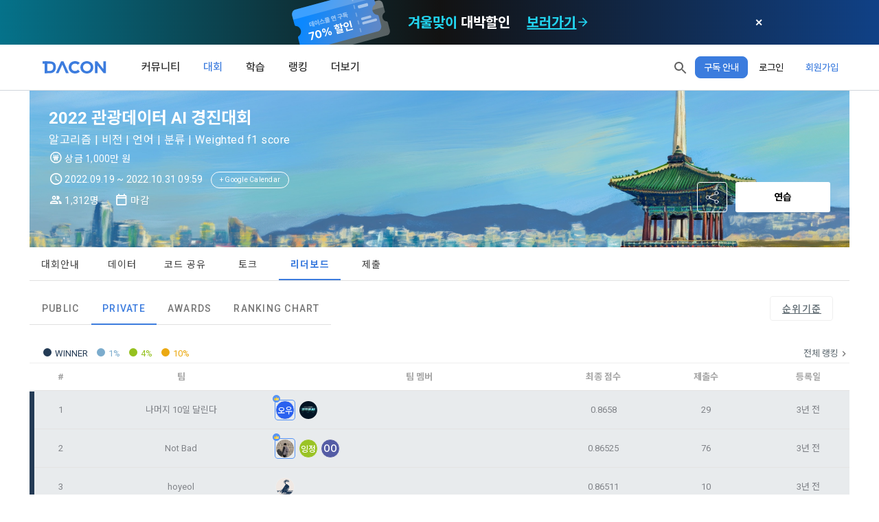

--- FILE ---
content_type: application/javascript; charset=UTF-8
request_url: https://dacon.io/_nuxt/9afdf23.js
body_size: 2777
content:
!function(e){function c(data){for(var c,d,n=data[0],o=data[1],l=data[2],i=0,v=[];i<n.length;i++)d=n[i],Object.prototype.hasOwnProperty.call(r,d)&&r[d]&&v.push(r[d][0]),r[d]=0;for(c in o)Object.prototype.hasOwnProperty.call(o,c)&&(e[c]=o[c]);for(h&&h(data);v.length;)v.shift()();return t.push.apply(t,l||[]),f()}function f(){for(var e,i=0;i<t.length;i++){for(var c=t[i],f=!0,d=1;d<c.length;d++){var o=c[d];0!==r[o]&&(f=!1)}f&&(t.splice(i--,1),e=n(n.s=c[0]))}return e}var d={},r={196:0},t=[];function n(c){if(d[c])return d[c].exports;var f=d[c]={i:c,l:!1,exports:{}};return e[c].call(f.exports,f,f.exports,n),f.l=!0,f.exports}n.e=function(e){var c=[],f=r[e];if(0!==f)if(f)c.push(f[2]);else{var d=new Promise((function(c,d){f=r[e]=[c,d]}));c.push(f[2]=d);var t,script=document.createElement("script");script.charset="utf-8",script.timeout=120,n.nc&&script.setAttribute("nonce",n.nc),script.src=function(e){return n.p+""+{0:"5808177",1:"8a9738f",2:"ce06a2b",3:"4516b16",4:"6e23249",5:"b4531ed",6:"fb2d5f7",7:"40c0e41",8:"5ab38bf",9:"3caac7c",10:"8f3817d",11:"5a9f39c",12:"59a43c0",13:"6f1e918",14:"4467d3e",15:"a3959c6",16:"60ed3bf",17:"dc58032",18:"8dd68b5",19:"e523412",20:"e629acf",21:"ae4c17e",22:"b43d83c",25:"629b923",26:"1b85c16",27:"94557bc",28:"1805554",29:"ee1c148",30:"d80b8e6",31:"b1033af",32:"b550209",33:"deb918f",34:"a86afae",35:"6001c01",36:"c47b3d4",37:"696e023",38:"6e1b616",39:"0f951f7",40:"25c6bbe",41:"a686d23",42:"d86b650",43:"2598c9f",44:"6036268",45:"05492b3",46:"4bc6d20",47:"090be60",48:"05e3370",49:"f01bb28",50:"3610930",51:"fe33f3a",52:"75af001",53:"056676c",54:"d7052a5",55:"5f96682",56:"38cf35e",57:"b8b27da",58:"1e82410",59:"48532d8",60:"e34770f",61:"a715832",62:"0858806",63:"ccb385d",64:"fd117e5",65:"6c8ddaa",66:"543e84c",67:"cc9cf6e",68:"8f1fb33",69:"6cdd463",70:"f0c6eb8",71:"0880263",72:"2384a73",73:"cce6f39",74:"904218f",75:"fee50de",76:"4b90252",77:"2d158a9",78:"3770dac",79:"287baa8",80:"c87e474",81:"1a9abbb",82:"b77ed25",83:"60ca3c9",84:"127c64d",85:"c077412",86:"b5706a3",87:"f114a4f",88:"5132a4e",89:"be07d21",90:"3b0efec",91:"36480f3",92:"d239859",93:"2ff98c6",94:"90beabb",95:"678513a",96:"259027e",97:"d39c49e",98:"5291482",99:"fd06cf0",100:"fc411b2",101:"16664d5",102:"5383f52",103:"1e92ed2",104:"2c1bfd6",105:"7b0d03b",106:"c5bf53b",107:"111c21d",108:"db981ab",109:"623f861",110:"a60fdde",111:"b8f7dc8",112:"4b23b7c",113:"73176cb",114:"73f0cba",115:"dc2a4da",116:"8484656",117:"c82e2bf",118:"5b79c45",119:"c00a7b5",120:"112ade9",121:"18e33fa",122:"f6fdaf2",123:"e9af1ca",124:"6d03894",125:"3290282",126:"b227c4e",127:"c7d2f80",128:"e19c505",129:"a1693aa",130:"965396d",131:"2e642d4",132:"9b95b12",133:"a1d84cd",134:"01d257e",135:"7d52dbd",136:"53e3de8",137:"384cd32",138:"3decd78",139:"0c9ad28",140:"00c7228",141:"8d1de09",142:"a88f3a8",143:"f9a1f1e",144:"8824534",145:"c7c4567",146:"9724f5f",147:"89360ff",148:"c85f683",149:"d317ed0",150:"42c4d0e",151:"563d10e",152:"0e427fc",153:"bc9e735",154:"9c133eb",155:"2a57727",156:"5ef6c0b",157:"32afa09",158:"4580fec",159:"35d33d9",160:"2d1b4b7",161:"de17326",162:"9c71750",163:"7c64061",164:"4756cbf",165:"0780331",166:"6e69ce5",167:"afc0e65",168:"fb8d3d4",169:"093184d",170:"42dd37a",171:"9235283",172:"c6e2b9e",173:"1142fa2",174:"b052b81",175:"4ab2fc7",176:"405d115",177:"ffa454b",178:"9afe163",179:"28d217c",180:"7356195",181:"fe39533",182:"8e88c7e",183:"e8b8cdc",184:"4855f0e",185:"3cd5e34",186:"191d985",187:"721ebd0",188:"7895d4c",189:"f76aa27",190:"62dbd86",191:"76f6a08",192:"90628b5",193:"fc1d27f",194:"2fde94d",195:"f544925",198:"5b435d0",199:"119a7df",200:"d383d40",201:"7fd2b54",202:"30fe221",203:"8d59053",204:"700bddc",205:"808b785",206:"981668b",207:"6e8e688",208:"82f4609",209:"4899057",210:"45c9eb9",211:"67e1a02",212:"2f1248b",213:"ad2491f",214:"e97f386",215:"1f65644",216:"045521b",217:"a194694",218:"5725308",219:"de1ef19",220:"01395c4",221:"8f0aa49",222:"e85d1ad",223:"ed87749"}[e]+".js"}(e);var o=new Error;t=function(c){script.onerror=script.onload=null,clearTimeout(l);var f=r[e];if(0!==f){if(f){var d=c&&("load"===c.type?"missing":c.type),t=c&&c.target&&c.target.src;o.message="Loading chunk "+e+" failed.\n("+d+": "+t+")",o.name="ChunkLoadError",o.type=d,o.request=t,f[1](o)}r[e]=void 0}};var l=setTimeout((function(){t({type:"timeout",target:script})}),12e4);script.onerror=script.onload=t,document.head.appendChild(script)}return Promise.all(c)},n.m=e,n.c=d,n.d=function(e,c,f){n.o(e,c)||Object.defineProperty(e,c,{enumerable:!0,get:f})},n.r=function(e){"undefined"!=typeof Symbol&&Symbol.toStringTag&&Object.defineProperty(e,Symbol.toStringTag,{value:"Module"}),Object.defineProperty(e,"__esModule",{value:!0})},n.t=function(e,c){if(1&c&&(e=n(e)),8&c)return e;if(4&c&&"object"==typeof e&&e&&e.__esModule)return e;var f=Object.create(null);if(n.r(f),Object.defineProperty(f,"default",{enumerable:!0,value:e}),2&c&&"string"!=typeof e)for(var d in e)n.d(f,d,function(c){return e[c]}.bind(null,d));return f},n.n=function(e){var c=e&&e.__esModule?function(){return e.default}:function(){return e};return n.d(c,"a",c),c},n.o=function(object,e){return Object.prototype.hasOwnProperty.call(object,e)},n.p="/_nuxt/",n.oe=function(e){throw console.error(e),e};var o=this.webpackJsonp=this.webpackJsonp||[],l=o.push.bind(o);o.push=c,o=o.slice();for(var i=0;i<o.length;i++)c(o[i]);var h=l;f()}([]);

--- FILE ---
content_type: application/javascript; charset=UTF-8
request_url: https://dacon.io/_nuxt/53e3de8.js
body_size: 4370
content:
(this.webpackJsonp=this.webpackJsonp||[]).push([[136],{1028:function(t,e,n){"use strict";(function(t){var r=n(0),o=(n(40),n(37),n(12),n(33),n(54),n(55),n(57),n(60),n(1049),n(1050),n(403),n(46)),c=n.n(o),l=n(232),f={img:function(e){return Object(r.a)(regeneratorRuntime.mark((function n(){var r,o,f,v,h,d;return regeneratorRuntime.wrap((function(n){for(;;)switch(n.prev=n.next){case 0:if(""!==e&&null!=e){n.next=2;break}return n.abrupt("return",void 0);case 2:return n.prev=2,n.next=5,Object(l.b)("/v1/presigned-url/get-object",{params:{objectKey:e}});case 5:if(null!=(o=n.sent)){n.next=8;break}return n.abrupt("return",void 0);case 8:r=o.presignedUrl,n.next=14;break;case 11:return n.prev=11,n.t0=n.catch(2),n.abrupt("return",void 0);case 14:if(!window.navigator||!window.navigator.msSaveBlob){n.next=22;break}return n.next=17,c.a.get(r,{responseType:"arraybuffer"});case 17:return f=n.sent,v=t.from(f.data),n.abrupt("return","data:image/gif;base64,"+v.toString("base64"));case 22:return n.next=24,fetch(r);case 24:return h=n.sent,n.next=27,h.blob();case 27:return d=n.sent,n.abrupt("return",URL.createObjectURL(d));case 29:case"end":return n.stop()}}),n,null,[[2,11]])})))()}};e.a={addComma:function(t){return null==t?"0":t.toString().replace(/\B(?=(\d{3})+(?!\d))/g,",")},blobToFile:function(t,e){var b=t;return b.lastModifiedDate=new Date,b.name=e,t},getS3:f}}).call(this,n(66).Buffer)},1896:function(t,e,n){"use strict";n(11)({target:"Number",stat:!0,nonConfigurable:!0,nonWritable:!0},{MAX_SAFE_INTEGER:9007199254740991})},1897:function(t,e,n){var content=n(1898);content.__esModule&&(content=content.default),"string"==typeof content&&(content=[[t.i,content,""]]),content.locals&&(t.exports=content.locals);(0,n(22).default)("432c38a9",content,!0,{sourceMap:!1})},1898:function(t,e,n){var r=n(21)((function(i){return i[1]}));r.push([t.i,".theme--light.v-pagination .v-pagination__item{background:#fff;color:rgba(0,0,0,.87)}.theme--light.v-pagination .v-pagination__item--active{color:#fff}.theme--light.v-pagination .v-pagination__navigation{background:#fff}.theme--dark.v-pagination .v-pagination__item{background:#1e1e1e;color:#fff}.theme--dark.v-pagination .v-pagination__item--active{color:#fff}.theme--dark.v-pagination .v-pagination__navigation{background:#1e1e1e}.v-pagination{align-items:center;display:inline-flex;justify-content:center;list-style-type:none;margin:0;max-width:100%;width:100%}.v-pagination.v-pagination{padding-left:0}.v-pagination>li{align-items:center;display:flex}.v-pagination--circle .v-pagination__item,.v-pagination--circle .v-pagination__more,.v-pagination--circle .v-pagination__navigation{border-radius:50%}.v-pagination--disabled{opacity:.6;pointer-events:none}.v-pagination__item{background:transparent;border-radius:4px;box-shadow:0 3px 1px -2px rgba(0,0,0,.2),0 2px 2px 0 rgba(0,0,0,.14),0 1px 5px 0 rgba(0,0,0,.12);font-size:1rem;height:34px;margin:.3rem;min-width:34px;padding:0 5px;-webkit-text-decoration:none;text-decoration:none;transition:.3s cubic-bezier(0,0,.2,1);width:auto}.v-pagination__item--active{box-shadow:0 2px 4px -1px rgba(0,0,0,.2),0 4px 5px 0 rgba(0,0,0,.14),0 1px 10px 0 rgba(0,0,0,.12)}.v-pagination__navigation{align-items:center;border-radius:4px;box-shadow:0 3px 1px -2px rgba(0,0,0,.2),0 2px 2px 0 rgba(0,0,0,.14),0 1px 5px 0 rgba(0,0,0,.12);display:inline-flex;height:32px;justify-content:center;margin:.3rem 10px;-webkit-text-decoration:none;text-decoration:none;width:32px}.v-pagination__navigation .v-icon{transition:.2s cubic-bezier(.4,0,.6,1);vertical-align:middle}.v-pagination__navigation--disabled{opacity:.6;pointer-events:none}.v-pagination__more{align-items:flex-end;display:inline-flex;height:32px;justify-content:center;margin:.3rem;width:32px}",""]),r.locals={},t.exports=r},2322:function(t,e,n){"use strict";n(18),n(15),n(23),n(24),n(17),n(19);var r=n(48),o=n(9),c=(n(30),n(65),n(26),n(1896),n(12),n(54),n(50),n(1897),n(104)),l=n(235),f=n(42),v=n(434),h=n(32),d=n(14);function m(t,e){var n=Object.keys(t);if(Object.getOwnPropertySymbols){var r=Object.getOwnPropertySymbols(t);e&&(r=r.filter((function(e){return Object.getOwnPropertyDescriptor(t,e).enumerable}))),n.push.apply(n,r)}return n}e.a=Object(d.a)(f.a,Object(v.a)({onVisible:["init"]}),h.a).extend({name:"v-pagination",directives:{Resize:l.a},props:{circle:Boolean,disabled:Boolean,navigationColor:String,navigationTextColor:String,length:{type:Number,default:0,validator:function(t){return t%1==0}},nextIcon:{type:String,default:"$next"},prevIcon:{type:String,default:"$prev"},totalVisible:[Number,String],value:{type:Number,default:0},pageAriaLabel:{type:String,default:"$vuetify.pagination.ariaLabel.page"},currentPageAriaLabel:{type:String,default:"$vuetify.pagination.ariaLabel.currentPage"},previousAriaLabel:{type:String,default:"$vuetify.pagination.ariaLabel.previous"},nextAriaLabel:{type:String,default:"$vuetify.pagination.ariaLabel.next"},wrapperAriaLabel:{type:String,default:"$vuetify.pagination.ariaLabel.wrapper"}},data:function(){return{maxButtons:0,selected:null}},computed:{classes:function(){return function(t){for(var e=1;e<arguments.length;e++){var n=null!=arguments[e]?arguments[e]:{};e%2?m(Object(n),!0).forEach((function(e){Object(o.a)(t,e,n[e])})):Object.getOwnPropertyDescriptors?Object.defineProperties(t,Object.getOwnPropertyDescriptors(n)):m(Object(n)).forEach((function(e){Object.defineProperty(t,e,Object.getOwnPropertyDescriptor(n,e))}))}return t}({"v-pagination":!0,"v-pagination--circle":this.circle,"v-pagination--disabled":this.disabled},this.themeClasses)},items:function(){var t=parseInt(this.totalVisible,10);if(0===t||isNaN(this.length)||this.length>Number.MAX_SAFE_INTEGER)return[];var e=Math.min(Math.max(0,t)||this.length,Math.max(0,this.maxButtons)||this.length,this.length);if(this.length<=e)return this.range(1,this.length);var n=e%2==0?1:0,o=Math.floor(e/2),c=this.length-o+1+n;if(this.value>o&&this.value<c){var l=this.length,f=this.value-o+2,v=this.value+o-2-n,h=v+1===l-1?v+1:"...";return[1,f-1==2?2:"..."].concat(Object(r.a)(this.range(f,v)),[h,this.length])}if(this.value===o){var d=this.value+o-1-n;return[].concat(Object(r.a)(this.range(1,d)),["...",this.length])}if(this.value===c){var m=this.value-o+1;return[1,"..."].concat(Object(r.a)(this.range(m,this.length)))}return[].concat(Object(r.a)(this.range(1,o)),["..."],Object(r.a)(this.range(c,this.length)))}},watch:{value:function(){this.init()}},beforeMount:function(){this.init()},methods:{init:function(){var t=this;this.selected=null,this.onResize(),this.$nextTick(this.onResize),setTimeout((function(){return t.selected=t.value}),100)},onResize:function(){var t=this.$el&&this.$el.parentElement?this.$el.parentElement.clientWidth:window.innerWidth;this.maxButtons=Math.floor((t-96)/42)},next:function(t){t.preventDefault(),this.$emit("input",this.value+1),this.$emit("next")},previous:function(t){t.preventDefault(),this.$emit("input",this.value-1),this.$emit("previous")},range:function(t,e){for(var n=[],i=t=t>0?t:1;i<=e;i++)n.push(i);return n},genIcon:function(t,e,n,r,label){return t("li",[t("button",this.setBackgroundColor(this.navigationColor,{staticClass:"v-pagination__navigation",class:{"v-pagination__navigation--disabled":n},attrs:{disabled:n,type:"button","aria-label":label},on:n?{}:{click:r}}),[t(c.a,{props:{color:this.navigationTextColor}},[e])])])},genItem:function(t,i){var e=this,n=i===this.value&&(this.color||"primary"),r=i===this.value,o=r?this.currentPageAriaLabel:this.pageAriaLabel;return t("button",this.setBackgroundColor(n,{staticClass:"v-pagination__item",class:{"v-pagination__item--active":i===this.value},attrs:{type:"button","aria-current":r,"aria-label":this.$vuetify.lang.t(o,i)},on:{click:function(){return e.$emit("input",i)}}}),[i.toString()])},genItems:function(t){var e=this;return this.items.map((function(i,n){return t("li",{key:n},[isNaN(Number(i))?t("span",{class:"v-pagination__more"},[i.toString()]):e.genItem(t,i)])}))},genList:function(t,e){return t("ul",{directives:[{modifiers:{quiet:!0},name:"resize",value:this.onResize}],class:this.classes},e)}},render:function(t){var e=[this.genIcon(t,this.$vuetify.rtl?this.nextIcon:this.prevIcon,this.value<=1,this.previous,this.$vuetify.lang.t(this.previousAriaLabel)),this.genItems(t),this.genIcon(t,this.$vuetify.rtl?this.prevIcon:this.nextIcon,this.value>=this.length,this.next,this.$vuetify.lang.t(this.nextAriaLabel))];return t("nav",{attrs:{role:"navigation","aria-label":this.$vuetify.lang.t(this.wrapperAriaLabel)}},[this.genList(t,e)])}})},2769:function(t,e,n){"use strict";n.r(e);var r=n(1009),o=n(998),c=n(2322),l=n(1008),f=n(128),v=n(0),h=(n(40),n(26),n(35)),d=n(1028);function m(t){var e=parseInt(t/10);return t%10>0&&(e+=1),e}var x={name:"Index",filters:{count_9999:function(t){return isNaN(t)?0:Number(t)>9998?"9999+":t},comma:function(t){return d.a.addComma(t)}},asyncData:function(t){return Object(v.a)(regeneratorRuntime.mark((function e(){var n,r,o,c,l,f;return regeneratorRuntime.wrap((function(e){for(;;)switch(e.prev=e.next){case 0:return t.store,n=[],e.prev=2,e.next=5,h.a.getNoticeTop();case 5:1===(r=e.sent).data.status&&"no data"!==r.data.message&&(n=r.data.data),e.next=12;break;case 9:e.prev=9,e.t0=e.catch(2),console.log(e.t0);case 12:return o=[],c=0,e.prev=14,e.next=17,h.a.getNoticeList(1);case 17:1===(l=e.sent).data.status&&"no data"!==l.data.message&&(c=m(l.data.message),o=l.data.data),e.next=24;break;case 21:e.prev=21,e.t1=e.catch(14),console.log(e.t1);case 24:return f=c>10?10:c,e.abrupt("return",{notice_list:o,notice_max:c,display_max:f,last_chunk:parseInt(c/10),top_list:n});case 26:case"end":return e.stop()}}),e,null,[[2,9],[14,21]])})))()},data:function(){return{page:1,page_chunk:0}},head:{title:"공지사항",script:[],meta:[]},watch:{page:function(){this.getNotice()}},methods:{printTime:function(t){return this.$dayjs(t).format("YYYY-MM-DD")},getNotice:function(){var t=this;return Object(v.a)(regeneratorRuntime.mark((function e(){var n;return regeneratorRuntime.wrap((function(e){for(;;)switch(e.prev=e.next){case 0:return e.prev=0,e.next=3,h.a.getNoticeList(t.page);case 3:"no data"===(n=e.sent).data.message?(t.notice_list=[],t.notice_max=0):(t.notice_list=n.data.data,t.notice_max=m(n.data.message)),t.last_chunk=parseInt(t.notice_max/10),t.display_max=t.notice_max>10?10:t.notice_max,t.page_chunk=0,e.next=13;break;case 10:e.prev=10,e.t0=e.catch(0),console.log(e.t0);case 13:case"end":return e.stop()}}),e,null,[[0,10]])})))()}}},_=n(10),component=Object(_.a)(x,(function(){var t=this,e=t._self._c;return e(f.a,[t.top_list.length||void 0!==t.notice_list&&t.notice_list.length?e(f.a,[e(l.a,{staticClass:"d-flex",staticStyle:{"background-color":"#f8f8f8","border-top":"1px solid #efefef","border-bottom":"1px solid #efefef",margin:"0",padding:"4px 0"}},[e(r.a,{staticClass:"pa-0 text-center text-caption",attrs:{cols:"1",md:"1"}},[t._v("번호")]),t._v(" "),e(r.a,{staticClass:"pa-0 text-center text-caption",attrs:{cols:"6",sm:"8"}},[t._v("제목")]),t._v(" "),e(r.a,{staticClass:"pa-0 text-center text-caption",staticStyle:{float:"right",left:"3px",width:"50px"},attrs:{cols:"1"}},[e("span",[t._v("조회")])]),t._v(" "),e(r.a,{staticClass:"pa-0 text-center text-caption",staticStyle:{float:"right",left:"3px",width:"50px"},attrs:{cols:"4",sm:"2"}},[e("span",[t._v("작성일")])])],1),t._v(" "),t._l(t.top_list,(function(data){return e(l.a,{key:data.title,staticClass:"ma-0",staticStyle:{"background-color":"#f8f8f8","border-top":"1px solid #efefef"}},[e(r.a,{staticClass:"d-flex justify-center",staticStyle:{"font-size":"14px","white-space":"nowrap"},attrs:{cols:"1",md:"1"}},[t._v("공지")]),t._v(" "),e(r.a,{staticClass:"d-flex align-center text-subtitle-2",staticStyle:{float:"left",cursor:"pointer"},attrs:{cols:"6",sm:"8"},on:{click:function(e){t.$router.push(t.localePath("/more/notice/"+data.nt_id))}}},[e("div",{staticClass:"d-inline-block text-truncate"},[t._v("\n          "+t._s(data.title)+"\n        ")])]),t._v(" "),e(r.a,{staticClass:"d-flex justify-center align-center text-caption",staticStyle:{float:"right"},attrs:{cols:"1"}},[t._v(t._s(t._f("comma")(t._f("count_9999")(data.view_cnt))))]),t._v(" "),e(r.a,{staticClass:"d-flex justify-center align-center text-caption",staticStyle:{float:"right"},attrs:{cols:"4",sm:"2"}},[t._v(t._s(t.printTime(data.c_time)))])],1)})),t._v(" "),t._l(t.notice_list,(function(data){return e(l.a,{key:data.nt_id,staticClass:"ma-0",staticStyle:{"border-top":"1px solid #efefef"}},[e(r.a,{staticClass:"d-flex justify-center",staticStyle:{"font-size":"14px"},attrs:{cols:"1",md:"1"}},[t._v(t._s(data.nt_id))]),t._v(" "),e(r.a,{staticClass:"d-flex align-center text-subtitle-2",staticStyle:{float:"left",cursor:"pointer"},attrs:{cols:"6",sm:"8"},on:{click:function(e){t.$router.push(t.localePath("/more/notice/"+data.nt_id))}}},[e("div",{staticClass:"d-inline-block text-truncate"},[t._v("\n          "+t._s(data.title)+"\n        ")])]),t._v(" "),e(r.a,{staticClass:"d-flex justify-center align-center text-caption",staticStyle:{float:"right"},attrs:{cols:"1"}},[t._v(t._s(t._f("comma")(t._f("count_9999")(data.view_cnt))))]),t._v(" "),e(r.a,{staticClass:"d-flex justify-center align-center text-caption",staticStyle:{float:"right"},attrs:{cols:"4",sm:"2"}},[t._v(t._s(t.printTime(data.c_time)))])],1)})),t._v(" "),e(o.a,{staticStyle:{"border-top":"1px solid #efefef"}})],2):t._e(),t._v(" "),e("div",{staticClass:"text-center"},[0!==t.display_max?e(c.a,{staticClass:"my-4",attrs:{length:t.display_max,circle:""},model:{value:t.page,callback:function(e){t.page=e},expression:"page"}}):t._e()],1)],1)}),[],!1,null,"6b0ff8da",null);e.default=component.exports}}]);

--- FILE ---
content_type: application/javascript; charset=UTF-8
request_url: https://dacon.io/_nuxt/b43d83c.js
body_size: 8321
content:
(this.webpackJsonp=this.webpackJsonp||[]).push([[22],{1256:function(e,t,r){"use strict";Object.defineProperty(t,"__esModule",{value:!0});var n,o=r(1616),c=Object.defineProperty,l=Object.defineProperties,f=Object.getOwnPropertyDescriptors,d=Object.getOwnPropertySymbols,y=Object.prototype.hasOwnProperty,O=Object.prototype.propertyIsEnumerable,v=(e,t,r)=>t in e?c(e,t,{enumerable:!0,configurable:!0,writable:!0,value:r}):e[t]=r;function m(e,t){var r;const n=o.shallowRef();var a,b;return o.watchEffect((()=>{n.value=e()}),(a=((a,b)=>{for(var e in b||(b={}))y.call(b,e)&&v(a,e,b[e]);if(d)for(var e of d(b))O.call(b,e)&&v(a,e,b[e]);return a})({},t),b={flush:null!=(r=null==t?void 0:t.flush)?r:"sync"},l(a,f(b)))),o.readonly(n)}const w="undefined"!=typeof window,j=Object.prototype.toString,h=e=>"function"==typeof e,P=()=>+Date.now(),S=()=>{},R=w&&(null==(n=null==window?void 0:window.navigator)?void 0:n.userAgent)&&/iP(ad|hone|od)/.test(window.navigator.userAgent);function E(filter,e){return function(...t){filter((()=>e.apply(this,t)),{fn:e,thisArg:this,args:t})}}const D=e=>e();function I(e,t={}){let r,n;return c=>{const l=o.unref(e),f=o.unref(t.maxWait);if(r&&clearTimeout(r),l<=0||void 0!==f&&f<=0)return n&&(clearTimeout(n),n=null),c();f&&!n&&(n=setTimeout((()=>{r&&clearTimeout(r),n=null,c()}),f)),r=setTimeout((()=>{n&&clearTimeout(n),n=null,c()}),l)}}function T(e,t=!0,r=!0){let n,c=0,l=!0;const f=()=>{n&&(clearTimeout(n),n=void 0)};return d=>{const y=o.unref(e),O=Date.now()-c;if(f(),y<=0)return c=Date.now(),d();O>y&&(r||!l)?(c=Date.now(),d()):t&&(n=setTimeout((()=>{c=Date.now(),l=!0,f(),d()}),y)),r||n||(n=setTimeout((()=>l=!0),y)),l=!1}}function A(e=D){const t=o.ref(!0);return{isActive:t,pause:function(){t.value=!1},resume:function(){t.value=!0},eventFilter:(...r)=>{t.value&&e(...r)}}}function x(e="this function"){if(!o.isVue3)throw new Error(`[VueUse] ${e} is only works on Vue 3.`)}const C={mounted:o.isVue3?"mounted":"inserted",updated:o.isVue3?"updated":"componentUpdated",unmounted:o.isVue3?"unmounted":"unbind"};function F(e,t=!1,r="Timeout"){return new Promise(((n,o)=>{t?setTimeout((()=>o(r)),e):setTimeout(n,e)}))}function M(source,e){let t,track,r;const n=o.ref(!0),c=()=>{n.value=!0,r()};o.watch(source,c,{flush:"sync"});const l=h(e)?e:e.get,f=h(e)?void 0:e.set,d=o.customRef(((e,o)=>(track=e,r=o,{get:()=>(n.value&&(t=l(),n.value=!1),track(),t),set(e){null==f||f(e)}})));return Object.isExtensible(d)&&(d.trigger=c),d}function k(e){return!!o.getCurrentScope()&&(o.onScopeDispose(e),!0)}function U(e,t,{enumerable:r=!1,unwrap:n=!0}={}){x();for(const[c,l]of Object.entries(t))"value"!==c&&(o.isRef(l)&&n?Object.defineProperty(e,c,{get:()=>l.value,set(e){l.value=e},enumerable:r}):Object.defineProperty(e,c,{value:l,enumerable:r}));return e}function V(...e){return o.computed((()=>e.every((i=>o.unref(i)))))}function N(e){return o.computed((()=>!o.unref(e)))}function B(...e){return o.computed((()=>e.some((i=>o.unref(i)))))}var W=Object.defineProperty,$=Object.getOwnPropertySymbols,H=Object.prototype.hasOwnProperty,_=Object.prototype.propertyIsEnumerable,L=(e,t,r)=>t in e?W(e,t,{enumerable:!0,configurable:!0,writable:!0,value:r}):e[t]=r;function Y(e){return function(...t){return o.computed((()=>e.apply(this,t.map((i=>o.unref(i))))))}}function G(e){if(!o.isRef(e))return o.reactive(e);const t=new Proxy({},{get:(t,p,r)=>o.unref(Reflect.get(e.value,p,r)),set:(t,p,r)=>(o.isRef(e.value[p])&&!o.isRef(r)?e.value[p].value=r:e.value[p]=r,!0),deleteProperty:(t,p)=>Reflect.deleteProperty(e.value,p),has:(t,p)=>Reflect.has(e.value,p),ownKeys:()=>Object.keys(e.value),getOwnPropertyDescriptor:()=>({enumerable:!0,configurable:!0})});return o.reactive(t)}function K(e){return G(o.computed(e))}function J(e,t=1e4){return o.customRef(((track,r)=>{let n,c=e;return k((()=>{clearTimeout(n)})),{get:()=>(track(),c),set(l){c=l,r(),clearTimeout(n),n=setTimeout((()=>{c=e,r()}),o.unref(t))}}}))}function Z(e,t=200,r={}){return E(I(t,r),e)}function z(e,t=200,r={}){if(t<=0)return e;const n=o.ref(e.value),c=Z((()=>{n.value=e.value}),t,r);return o.watch(e,(()=>c())),n}function Q(e,t=200,r=!0,n=!0){return E(T(t,r,n),e)}function X(e,t=200,r=!0,n=!0){if(t<=0)return e;const c=o.ref(e.value),l=Q((()=>{c.value=e.value}),t,r,n);return o.watch(e,(()=>l())),c}function ee(e,t={}){let track,r,source=e;function n(e=!0){return e&&track(),source}function c(e,n=!0){var o,c;if(e===source)return;const l=source;!1!==(null==(o=t.onBeforeChange)?void 0:o.call(t,e,l))&&(source=e,null==(c=t.onChanged)||c.call(t,e,l),n&&r())}return U(o.customRef(((e,t)=>(track=e,r=t,{get:()=>n(),set(e){c(e)}}))),{get:n,set:c,untrackedGet:()=>n(!1),silentSet:e=>c(e,!1),peek:()=>n(!1),lay:e=>c(e,!1)},{enumerable:!0})}const te=ee;var re=Object.defineProperty,ne=Object.defineProperties,oe=Object.getOwnPropertyDescriptors,ue=Object.getOwnPropertySymbols,ie=Object.prototype.hasOwnProperty,ce=Object.prototype.propertyIsEnumerable,ae=(e,t,r)=>t in e?re(e,t,{enumerable:!0,configurable:!0,writable:!0,value:r}):e[t]=r,le=(a,b)=>{for(var e in b||(b={}))ie.call(b,e)&&ae(a,e,b[e]);if(ue)for(var e of ue(b))ce.call(b,e)&&ae(a,e,b[e]);return a};const se=/^(\d{4})[-/]?(\d{1,2})?[-/]?(\d{0,2})[Tt\s]*(\d{1,2})?:?(\d{1,2})?:?(\d{1,2})?[.:]?(\d+)?$/,fe=/\[([^\]]+)]|Y{1,4}|M{1,4}|D{1,2}|d{1,4}|H{1,2}|h{1,2}|a|A|m{1,2}|s{1,2}|Z{1,2}|SSS/g,pe=(e,t)=>{const r=e.getFullYear(),n=e.getMonth(),o=e.getDate(),c=e.getHours(),l=e.getMinutes(),f=e.getSeconds(),d=e.getMilliseconds(),y=e.getDay(),O={YY:String(r).slice(-2),YYYY:r,M:n+1,MM:`${n+1}`.padStart(2,"0"),D:String(o),DD:`${o}`.padStart(2,"0"),H:String(c),HH:`${c}`.padStart(2,"0"),h:`${c%12||12}`.padStart(1,"0"),hh:`${c%12||12}`.padStart(2,"0"),m:String(l),mm:`${l}`.padStart(2,"0"),s:String(f),ss:`${f}`.padStart(2,"0"),SSS:`${d}`.padStart(3,"0"),d:y};return t.replace(fe,((e,t)=>t||O[e]))},de=e=>{if(null===e)return new Date(NaN);if(void 0===e)return new Date;if(e instanceof Date)return new Date(e);if("string"==typeof e&&!/Z$/i.test(e)){const t=e.match(se);if(t){const e=t[2]-1||0,r=(t[7]||"0").substring(0,3);return new Date(t[1],e,t[3]||1,t[4]||0,t[5]||0,t[6]||0,r)}}return new Date(e)};function ye(e,t=1e3,r={}){const{immediate:n=!0,immediateCallback:c=!1}=r;let l=null;const f=o.ref(!1);function d(){l&&(clearInterval(l),l=null)}function y(){f.value=!1,d()}function O(){o.unref(t)<=0||(f.value=!0,c&&e(),d(),l=setInterval(e,o.unref(t)))}if(n&&w&&O(),o.isRef(t)){k(o.watch(t,(()=>{f.value&&w&&O()})))}return k(y),{isActive:f,pause:y,resume:O}}var be=Object.defineProperty,Oe=Object.getOwnPropertySymbols,ve=Object.prototype.hasOwnProperty,me=Object.prototype.propertyIsEnumerable,we=(e,t,r)=>t in e?be(e,t,{enumerable:!0,configurable:!0,writable:!0,value:r}):e[t]=r;function je(e,t,r={}){const{immediate:n=!0}=r,c=o.ref(!1);let l=null;function f(){l&&(clearTimeout(l),l=null)}function d(){c.value=!1,f()}function y(...r){f(),c.value=!0,l=setTimeout((()=>{c.value=!1,l=null,e(...r)}),o.unref(t))}return n&&(c.value=!0,w&&y()),k(d),{isPending:c,start:y,stop:d}}var he=Object.defineProperty,ge=Object.getOwnPropertySymbols,Pe=Object.prototype.hasOwnProperty,Se=Object.prototype.propertyIsEnumerable,Re=(e,t,r)=>t in e?he(e,t,{enumerable:!0,configurable:!0,writable:!0,value:r}):e[t]=r;var Ee=Object.getOwnPropertySymbols,De=Object.prototype.hasOwnProperty,Ie=Object.prototype.propertyIsEnumerable,Te=(source,e)=>{var t={};for(var r in source)De.call(source,r)&&e.indexOf(r)<0&&(t[r]=source[r]);if(null!=source&&Ee)for(var r of Ee(source))e.indexOf(r)<0&&Ie.call(source,r)&&(t[r]=source[r]);return t};function Ae(source,e,t={}){const r=t,{eventFilter:n=D}=r,c=Te(r,["eventFilter"]);return o.watch(source,E(n,e),c)}var xe=Object.getOwnPropertySymbols,Ce=Object.prototype.hasOwnProperty,Fe=Object.prototype.propertyIsEnumerable;var Me=Object.defineProperty,ke=Object.defineProperties,Ue=Object.getOwnPropertyDescriptors,Ve=Object.getOwnPropertySymbols,Ne=Object.prototype.hasOwnProperty,Be=Object.prototype.propertyIsEnumerable,We=(e,t,r)=>t in e?Me(e,t,{enumerable:!0,configurable:!0,writable:!0,value:r}):e[t]=r;function $e(source,e,t={}){const r=t,{debounce:n=0,maxWait:o}=r,c=((source,e)=>{var t={};for(var r in source)Ne.call(source,r)&&e.indexOf(r)<0&&(t[r]=source[r]);if(null!=source&&Ve)for(var r of Ve(source))e.indexOf(r)<0&&Be.call(source,r)&&(t[r]=source[r]);return t})(r,["debounce","maxWait"]);return Ae(source,e,(a=((a,b)=>{for(var e in b||(b={}))Ne.call(b,e)&&We(a,e,b[e]);if(Ve)for(var e of Ve(b))Be.call(b,e)&&We(a,e,b[e]);return a})({},c),b={eventFilter:I(n,{maxWait:o})},ke(a,Ue(b))));var a,b}var He=Object.defineProperty,_e=Object.defineProperties,Le=Object.getOwnPropertyDescriptors,Ye=Object.getOwnPropertySymbols,Ge=Object.prototype.hasOwnProperty,Ke=Object.prototype.propertyIsEnumerable,Je=(e,t,r)=>t in e?He(e,t,{enumerable:!0,configurable:!0,writable:!0,value:r}):e[t]=r,Ze=(a,b)=>{for(var e in b||(b={}))Ge.call(b,e)&&Je(a,e,b[e]);if(Ye)for(var e of Ye(b))Ke.call(b,e)&&Je(a,e,b[e]);return a},qe=(a,b)=>_e(a,Le(b)),ze=(source,e)=>{var t={};for(var r in source)Ge.call(source,r)&&e.indexOf(r)<0&&(t[r]=source[r]);if(null!=source&&Ye)for(var r of Ye(source))e.indexOf(r)<0&&Ke.call(source,r)&&(t[r]=source[r]);return t};function Qe(source,e,t={}){const r=t,{eventFilter:n=D}=r,c=ze(r,["eventFilter"]),l=E(n,e);let f,d,y;if("sync"===c.flush){const e=o.ref(!1);d=()=>{},f=t=>{e.value=!0,t(),e.value=!1},y=o.watch(source,((...t)=>{e.value||l(...t)}),c)}else{const e=[],t=o.ref(0),r=o.ref(0);d=()=>{t.value=r.value},e.push(o.watch(source,(()=>{r.value++}),qe(Ze({},c),{flush:"sync"}))),f=e=>{const n=r.value;e(),t.value+=r.value-n},e.push(o.watch(source,((...e)=>{const n=t.value>0&&t.value===r.value;t.value=0,r.value=0,n||l(...e)}),c)),y=()=>{e.forEach((e=>e()))}}return{stop:y,ignoreUpdates:f,ignorePrevAsyncUpdates:d}}var Xe=Object.defineProperty,et=Object.defineProperties,tt=Object.getOwnPropertyDescriptors,nt=Object.getOwnPropertySymbols,ot=Object.prototype.hasOwnProperty,ut=Object.prototype.propertyIsEnumerable,it=(e,t,r)=>t in e?Xe(e,t,{enumerable:!0,configurable:!0,writable:!0,value:r}):e[t]=r;function ct(source,e,t={}){const r=t,{eventFilter:filter}=r,n=((source,e)=>{var t={};for(var r in source)ot.call(source,r)&&e.indexOf(r)<0&&(t[r]=source[r]);if(null!=source&&nt)for(var r of nt(source))e.indexOf(r)<0&&ut.call(source,r)&&(t[r]=source[r]);return t})(r,["eventFilter"]),{eventFilter:o,pause:c,resume:l,isActive:f}=A(filter),d=Ae(source,e,(a=((a,b)=>{for(var e in b||(b={}))ot.call(b,e)&&it(a,e,b[e]);if(nt)for(var e of nt(b))ut.call(b,e)&&it(a,e,b[e]);return a})({},n),et(a,tt({eventFilter:o}))));var a;return{stop:d,pause:c,resume:l,isActive:f}}var at=Object.defineProperty,lt=Object.defineProperties,st=Object.getOwnPropertyDescriptors,ft=Object.getOwnPropertySymbols,pt=Object.prototype.hasOwnProperty,yt=Object.prototype.propertyIsEnumerable,bt=(e,t,r)=>t in e?at(e,t,{enumerable:!0,configurable:!0,writable:!0,value:r}):e[t]=r;function Ot(source,e,t={}){const r=t,{throttle:n=0,trailing:o=!0,leading:c=!0}=r,l=((source,e)=>{var t={};for(var r in source)pt.call(source,r)&&e.indexOf(r)<0&&(t[r]=source[r]);if(null!=source&&ft)for(var r of ft(source))e.indexOf(r)<0&&yt.call(source,r)&&(t[r]=source[r]);return t})(r,["throttle","trailing","leading"]);return Ae(source,e,(a=((a,b)=>{for(var e in b||(b={}))pt.call(b,e)&&bt(a,e,b[e]);if(ft)for(var e of ft(b))yt.call(b,e)&&bt(a,e,b[e]);return a})({},l),b={eventFilter:T(n,o,c)},lt(a,st(b))));var a,b}var vt=Object.defineProperty,mt=Object.defineProperties,wt=Object.getOwnPropertyDescriptors,jt=Object.getOwnPropertySymbols,ht=Object.prototype.hasOwnProperty,gt=Object.prototype.propertyIsEnumerable,Pt=(e,t,r)=>t in e?vt(e,t,{enumerable:!0,configurable:!0,writable:!0,value:r}):e[t]=r;function St(source){return"function"==typeof source?source():o.unref(source)}t.__onlyVue3=x,t.and=V,t.assert=(e,...t)=>{e||console.warn(...t)},t.autoResetRef=J,t.bypassFilter=D,t.clamp=(e,t,r)=>Math.min(r,Math.max(t,e)),t.computedEager=m,t.computedWithControl=M,t.containsProp=function(e,...t){return t.some((t=>t in e))},t.controlledComputed=M,t.controlledRef=te,t.createEventHook=function(){const e=[],t=t=>{const r=e.indexOf(t);-1!==r&&e.splice(r,1)};return{on:r=>(e.push(r),{off:()=>t(r)}),off:t,trigger:param=>{e.forEach((e=>e(param)))}}},t.createFilterWrapper=E,t.createGlobalState=function(e){let t,r=!1;const n=o.effectScope(!0);return()=>(r||(t=n.run(e),r=!0),t)},t.createInjectionState=function(e){const t=Symbol("InjectionState");return[(...r)=>{o.provide(t,e(...r))},()=>o.inject(t)]},t.createReactiveFn=Y,t.createSharedComposable=function(e){let t,r,n=0;const c=()=>{n-=1,r&&n<=0&&(r.stop(),t=void 0,r=void 0)};return(...l)=>(n+=1,t||(r=o.effectScope(!0),t=r.run((()=>e(...l)))),k(c),t)},t.createSingletonPromise=function(e){let t;function r(){return t||(t=e()),t}return r.reset=async()=>{const e=t;t=void 0,e&&await e},r},t.debounceFilter=I,t.debouncedRef=z,t.debouncedWatch=$e,t.directiveHooks=C,t.eagerComputed=m,t.extendRef=U,t.formatDate=pe,t.get=function(e,t){return null==t?o.unref(e):o.unref(e)[t]},t.identity=function(e){return e},t.ignorableWatch=Qe,t.increaseWithUnit=function(e,t){var r;if("number"==typeof e)return e+t;const n=(null==(r=e.match(/^-?[0-9]+\.?[0-9]*/))?void 0:r[0])||"",o=e.slice(n.length),c=parseFloat(n)+t;return Number.isNaN(c)?e:c+o},t.invoke=function(e){return e()},t.isBoolean=e=>"boolean"==typeof e,t.isClient=w,t.isDef=e=>void 0!==e,t.isDefined=function(e){return null!=o.unref(e)},t.isFunction=h,t.isIOS=R,t.isNumber=e=>"number"==typeof e,t.isObject=e=>"[object Object]"===j.call(e),t.isString=e=>"string"==typeof e,t.isWindow=e=>"undefined"!=typeof window&&"[object Window]"===j.call(e),t.logicAnd=V,t.logicNot=N,t.logicOr=B,t.makeDestructurable=function(e,t){if("undefined"!=typeof Symbol){const r=((a,b)=>{for(var e in b||(b={}))H.call(b,e)&&L(a,e,b[e]);if($)for(var e of $(b))_.call(b,e)&&L(a,e,b[e]);return a})({},e);return Object.defineProperty(r,Symbol.iterator,{enumerable:!1,value(){let e=0;return{next:()=>({value:t[e++],done:e>t.length})}}}),r}return Object.assign([...t],e)},t.noop=S,t.normalizeDate=de,t.not=N,t.now=()=>Date.now(),t.objectPick=function(e,t,r=!1){return t.reduce(((t,n)=>(n in e&&(r&&void 0===e[n]||(t[n]=e[n])),t)),{})},t.or=B,t.pausableFilter=A,t.pausableWatch=ct,t.promiseTimeout=F,t.rand=(e,t)=>(e=Math.ceil(e),t=Math.floor(t),Math.floor(Math.random()*(t-e+1))+e),t.reactify=Y,t.reactifyObject=function(e,t={}){let r=[];if(Array.isArray(t))r=t;else{const{includeOwnProperties:n=!0}=t;r.push(...Object.keys(e)),n&&r.push(...Object.getOwnPropertyNames(e))}return Object.fromEntries(r.map((t=>{const r=e[t];return[t,"function"==typeof r?Y(r.bind(e)):r]})))},t.reactiveComputed=K,t.reactiveOmit=function(e,...t){const r=t.flat();return K((()=>Object.fromEntries(Object.entries(o.toRefs(e)).filter((e=>!r.includes(e[0]))))))},t.reactivePick=function(e,...t){const r=t.flat();return o.reactive(Object.fromEntries(r.map((t=>[t,o.toRef(e,t)]))))},t.refAutoReset=J,t.refDebounced=z,t.refDefault=function(source,e){return o.computed({get(){var t;return null!=(t=source.value)?t:e},set(e){source.value=e}})},t.refThrottled=X,t.refWithControl=ee,t.resolveRef=function(e){return"function"==typeof e?o.computed(e):o.ref(e)},t.resolveUnref=function(e){return"function"==typeof e?e():o.unref(e)},t.set=function(...e){if(2===e.length){const[t,r]=e;t.value=r}if(3===e.length)if(o.isVue2)o.set(...e);else{const[t,r,n]=e;t[r]=n}},t.syncRef=function(e,t,r={}){const{flush:n="sync",deep:c=!1,immediate:l=!0,direction:f="both"}=r;let d,y;return"both"!==f&&"ltr"!==f||(d=o.watch(e,(e=>t.value=e),{flush:n,deep:c,immediate:l})),"both"!==f&&"rtl"!==f||(y=o.watch(t,(t=>e.value=t),{flush:n,deep:c,immediate:l})),()=>{null==d||d(),null==y||y()}},t.syncRefs=function(source,e,t={}){const{flush:r="sync",deep:n=!1,immediate:c=!0}=t;return Array.isArray(e)||(e=[e]),o.watch(source,(t=>e.forEach((e=>e.value=t))),{flush:r,deep:n,immediate:c})},t.throttleFilter=T,t.throttledRef=X,t.throttledWatch=Ot,t.timestamp=P,t.toReactive=G,t.toRefs=function(e){if(!o.isRef(e))return o.toRefs(e);const t=Array.isArray(e.value)?new Array(e.value.length):{};for(const r in e.value)t[r]=o.customRef((()=>({get:()=>e.value[r],set(t){if(Array.isArray(e.value)){const n=[...e.value];n[r]=t,e.value=n}else{const n=(a=le({},e.value),ne(a,oe({[r]:t})));Object.setPrototypeOf(n,e.value),e.value=n}var a}})));return t},t.tryOnBeforeMount=function(e,t=!0){o.getCurrentInstance()?o.onBeforeMount(e):t?e():o.nextTick(e)},t.tryOnBeforeUnmount=function(e){o.getCurrentInstance()&&o.onBeforeUnmount(e)},t.tryOnMounted=function(e,t=!0){o.getCurrentInstance()?o.onMounted(e):t?e():o.nextTick(e)},t.tryOnScopeDispose=k,t.tryOnUnmounted=function(e){o.getCurrentInstance()&&o.onUnmounted(e)},t.until=function(e){let t=!1;function r(r,{flush:n="sync",deep:c=!1,timeout:l,throwOnTimeout:f}={}){let d=null;const y=[new Promise((l=>{d=o.watch(e,(e=>{r(e)!==t&&(null==d||d(),l(e))}),{flush:n,deep:c,immediate:!0})}))];return null!=l&&y.push(F(l,f).then((()=>o.unref(e))).finally((()=>null==d?void 0:d()))),Promise.race(y)}function n(n,c){if(!o.isRef(n))return r((e=>e===n),c);const{flush:l="sync",deep:f=!1,timeout:d,throwOnTimeout:y}=null!=c?c:{};let O=null;const v=[new Promise((r=>{O=o.watch([e,n],(([e,n])=>{t!==(e===n)&&(null==O||O(),r(e))}),{flush:l,deep:f,immediate:!0})}))];return null!=d&&v.push(F(d,y).then((()=>o.unref(e))).finally((()=>(null==O||O(),o.unref(e))))),Promise.race(v)}function c(e){return l(1,e)}function l(e=1,t){let n=-1;return r((()=>(n+=1,n>=e)),t)}if(Array.isArray(o.unref(e))){return{toMatch:r,toContains:function(e,t){return r((t=>{const r=Array.from(t);return r.includes(e)||r.includes(o.unref(e))}),t)},changed:c,changedTimes:l,get not(){return t=!t,this}}}return{toMatch:r,toBe:n,toBeTruthy:function(e){return r((e=>Boolean(e)),e)},toBeNull:function(e){return n(null,e)},toBeNaN:function(e){return r(Number.isNaN,e)},toBeUndefined:function(e){return n(void 0,e)},changed:c,changedTimes:l,get not(){return t=!t,this}}},t.useCounter=function(e=0,t={}){const r=o.ref(e),{max:n=1/0,min:c=-1/0}=t,l=e=>r.value=e;return{count:r,inc:(e=1)=>r.value=Math.min(n,r.value+e),dec:(e=1)=>r.value=Math.max(c,r.value-e),get:()=>r.value,set:l,reset:(t=e)=>(e=t,l(t))}},t.useDateFormat=function(e,t="HH:mm:ss"){return o.computed((()=>pe(de(o.unref(e)),o.unref(t))))},t.useDebounce=z,t.useDebounceFn=Z,t.useInterval=function(e=1e3,t={}){const{controls:r=!1,immediate:n=!0}=t,c=o.ref(0),l=ye((()=>c.value+=1),e,{immediate:n});return r?((a,b)=>{for(var e in b||(b={}))ve.call(b,e)&&we(a,e,b[e]);if(Oe)for(var e of Oe(b))me.call(b,e)&&we(a,e,b[e]);return a})({counter:c},l):c},t.useIntervalFn=ye,t.useLastChanged=function(source,e={}){var t;const r=o.ref(null!=(t=e.initialValue)?t:null);return o.watch(source,(()=>r.value=P()),e),r},t.useThrottle=X,t.useThrottleFn=Q,t.useTimeout=function(e=1e3,t={}){const{controls:r=!1}=t,n=je(S,e,t),c=o.computed((()=>!n.isPending.value));return r?((a,b)=>{for(var e in b||(b={}))Pe.call(b,e)&&Re(a,e,b[e]);if(ge)for(var e of ge(b))Se.call(b,e)&&Re(a,e,b[e]);return a})({ready:c},n):c},t.useTimeoutFn=je,t.useToggle=function(e=!1,t={}){const{truthyValue:r=!0,falsyValue:n=!1}=t,c=o.isRef(e),l=o.ref(e);function f(e){return arguments.length?(l.value=e,l.value):(l.value=l.value===o.unref(r)?o.unref(n):o.unref(r),l.value)}return c?f:[l,f]},t.watchArray=function(source,e,t){let r=(null==t?void 0:t.immediate)?[]:[...source instanceof Function?source():Array.isArray(source)?source:o.unref(source)];return o.watch(source,((t,n,o)=>{const c=new Array(r.length),l=[];for(const e of t){let t=!1;for(let i=0;i<r.length;i++)if(!c[i]&&e===r[i]){c[i]=!0,t=!0;break}t||l.push(e)}const f=r.filter(((e,i)=>!c[i]));e(t,r,l,f,o),r=[...t]}),t)},t.watchAtMost=function(source,e,t){const r=t,{count:n}=r,c=((source,e)=>{var t={};for(var r in source)Ce.call(source,r)&&e.indexOf(r)<0&&(t[r]=source[r]);if(null!=source&&xe)for(var r of xe(source))e.indexOf(r)<0&&Fe.call(source,r)&&(t[r]=source[r]);return t})(r,["count"]),l=o.ref(0),f=Ae(source,((...t)=>{l.value+=1,l.value>=o.unref(n)&&o.nextTick((()=>f())),e(...t)}),c);return{count:l,stop:f}},t.watchDebounced=$e,t.watchIgnorable=Qe,t.watchOnce=function(source,e,t){const r=o.watch(source,((...t)=>(o.nextTick((()=>r())),e(...t))),t)},t.watchPausable=ct,t.watchThrottled=Ot,t.watchTriggerable=function(source,e,t={}){let r;function n(e){r=e}const c=(t,o)=>(function(){if(!r)return;const e=r;r=void 0,e()}(),e(t,o,n)),l=Qe(source,c,t),{ignoreUpdates:f}=l;return a=((a,b)=>{for(var e in b||(b={}))ht.call(b,e)&&Pt(a,e,b[e]);if(jt)for(var e of jt(b))gt.call(b,e)&&Pt(a,e,b[e]);return a})({},l),mt(a,wt({trigger:()=>{let e;return f((()=>{var t;e=c((t=source,o.isReactive(t)?t:Array.isArray(t)?t.map((e=>St(e))):St(t)),function(source){return Array.isArray(source)?source.map((()=>{})):void 0}(source))})),e}}));var a},t.watchWithFilter=Ae,t.whenever=function(source,e,t){return o.watch(source,((t,r,n)=>{t&&e(t,r,n)}),t)}},1574:function(e,t,r){"use strict";(function(e){r.d(t,"useEventListener",(function(){return f})),r.d(t,"useRafFn",(function(){return O}));var n=r(1256),o=r(1615);function c(e){var t;const r=Object(o.unref)(e);return null!=(t=null==r?void 0:r.$el)?t:r}const l=n.isClient?window:void 0;n.isClient&&window.document,n.isClient&&window.navigator,n.isClient&&window.location;function f(...e){let t,r,f,d;if(Object(n.isString)(e[0])?([r,f,d]=e,t=l):[t,r,f,d]=e,!t)return n.noop;let y=n.noop;const O=Object(o.watch)((()=>c(t)),(e=>{y(),e&&(e.addEventListener(r,f,d),y=()=>{e.removeEventListener(r,f,d),y=n.noop})}),{immediate:!0,flush:"post"}),v=()=>{O(),y()};return Object(n.tryOnScopeDispose)(v),v}Object.defineProperty,Object.defineProperties,Object.getOwnPropertyDescriptors,Object.getOwnPropertySymbols,Object.prototype.hasOwnProperty,Object.prototype.propertyIsEnumerable;Object.defineProperty,Object.getOwnPropertySymbols,Object.prototype.hasOwnProperty,Object.prototype.propertyIsEnumerable;const d="undefined"!=typeof globalThis?globalThis:"undefined"!=typeof window?window:void 0!==e?e:"undefined"!=typeof self?self:{},y="__vueuse_ssr_handlers__";d[y]=d[y]||{};d[y];Object.defineProperty,Object.getOwnPropertySymbols,Object.prototype.hasOwnProperty,Object.prototype.propertyIsEnumerable;Object.defineProperty,Object.defineProperties,Object.getOwnPropertyDescriptors,Object.getOwnPropertySymbols,Object.prototype.hasOwnProperty,Object.prototype.propertyIsEnumerable;Object.defineProperty,Object.defineProperties,Object.getOwnPropertyDescriptors,Object.getOwnPropertySymbols,Object.prototype.hasOwnProperty,Object.prototype.propertyIsEnumerable;Object.defineProperty,Object.defineProperties,Object.getOwnPropertyDescriptors,Object.getOwnPropertySymbols,Object.prototype.hasOwnProperty,Object.prototype.propertyIsEnumerable;Object.defineProperty,Object.defineProperties,Object.getOwnPropertyDescriptors,Object.getOwnPropertySymbols,Object.prototype.hasOwnProperty,Object.prototype.propertyIsEnumerable;Object.getOwnPropertySymbols,Object.prototype.hasOwnProperty,Object.prototype.propertyIsEnumerable;function O(e,t={}){const{immediate:r=!0,window:c=l}=t,f=Object(o.ref)(!1);let d=null;function y(){f.value&&c&&(e(),d=c.requestAnimationFrame(y))}function O(){!f.value&&c&&(f.value=!0,y())}function v(){f.value=!1,null!=d&&c&&(c.cancelAnimationFrame(d),d=null)}return r&&O(),Object(n.tryOnScopeDispose)(v),{isActive:f,pause:v,resume:O}}Object.defineProperty,Object.getOwnPropertySymbols,Object.prototype.hasOwnProperty,Object.prototype.propertyIsEnumerable;new Map;Object.defineProperty,Object.defineProperties,Object.getOwnPropertyDescriptors,Object.getOwnPropertySymbols,Object.prototype.hasOwnProperty,Object.prototype.propertyIsEnumerable;Object.defineProperty,Object.getOwnPropertySymbols,Object.prototype.hasOwnProperty,Object.prototype.propertyIsEnumerable;Object.defineProperty,Object.getOwnPropertySymbols,Object.prototype.hasOwnProperty,Object.prototype.propertyIsEnumerable;Object.defineProperty,Object.getOwnPropertySymbols,Object.prototype.hasOwnProperty,Object.prototype.propertyIsEnumerable;Object.defineProperty,Object.defineProperties,Object.getOwnPropertyDescriptors,Object.getOwnPropertySymbols,Object.prototype.hasOwnProperty,Object.prototype.propertyIsEnumerable;Object.defineProperty,Object.getOwnPropertySymbols,Object.prototype.hasOwnProperty,Object.prototype.propertyIsEnumerable;Object.getOwnPropertySymbols,Object.prototype.hasOwnProperty,Object.prototype.propertyIsEnumerable;Object.defineProperty,Object.getOwnPropertySymbols,Object.prototype.hasOwnProperty,Object.prototype.propertyIsEnumerable;Object.defineProperty,Object.defineProperties,Object.getOwnPropertyDescriptors,Object.getOwnPropertySymbols,Object.prototype.hasOwnProperty,Object.prototype.propertyIsEnumerable;var v,m;(m=v||(v={})).UP="UP",m.RIGHT="RIGHT",m.DOWN="DOWN",m.LEFT="LEFT",m.NONE="NONE";Object.defineProperty,Object.getOwnPropertySymbols,Object.prototype.hasOwnProperty,Object.prototype.propertyIsEnumerable;Object.defineProperty,Object.defineProperties,Object.getOwnPropertyDescriptors,Object.getOwnPropertySymbols,Object.prototype.hasOwnProperty,Object.prototype.propertyIsEnumerable;Object.defineProperty,Object.getOwnPropertySymbols,Object.prototype.hasOwnProperty,Object.prototype.propertyIsEnumerable;Object.defineProperty,Object.getOwnPropertySymbols,Object.prototype.hasOwnProperty,Object.prototype.propertyIsEnumerable;n.identity}).call(this,r(67))},1615:function(e,t,r){var n=r(2),o=n.default||n;t.Vue=o,t.Vue2=o,t.isVue2=!0,t.isVue3=!1,t.install=function(){},t.warn=o.util.warn,t.createApp=function(e,t){var r,n={},c={config:o.config,use:o.use.bind(o),mixin:o.mixin.bind(o),component:o.component.bind(o),provide:function(e,t){return n[e]=t,this},directive:function(e,t){return t?(o.directive(e,t),c):o.directive(e)},mount:function(c,l){return r||((r=new o(Object.assign({propsData:t},e,{provide:Object.assign(n,e.provide)}))).$mount(c,l),r)},unmount:function(){r&&(r.$destroy(),r=void 0)}};return c},Object.keys(n).forEach((function(e){t[e]=n[e]})),t.hasInjectionContext=function(){return!!n.getCurrentInstance()}},1616:function(e,t,r){"use strict";r.r(t),r.d(t,"createApp",(function(){return y})),r.d(t,"Vue2",(function(){return l})),r.d(t,"isVue2",(function(){return o})),r.d(t,"isVue3",(function(){return c})),r.d(t,"install",(function(){return d})),r.d(t,"warn",(function(){return f})),r.d(t,"Fragment",(function(){return v})),r.d(t,"Transition",(function(){return m})),r.d(t,"TransitionGroup",(function(){return w})),r.d(t,"Teleport",(function(){return j})),r.d(t,"Suspense",(function(){return h})),r.d(t,"KeepAlive",(function(){return P})),r.d(t,"hasInjectionContext",(function(){return S}));var n=r(2);r.d(t,"Vue",(function(){return n.default})),r.d(t,"EffectScope",(function(){return n.EffectScope})),r.d(t,"computed",(function(){return n.computed})),r.d(t,"customRef",(function(){return n.customRef})),r.d(t,"defineAsyncComponent",(function(){return n.defineAsyncComponent})),r.d(t,"defineComponent",(function(){return n.defineComponent})),r.d(t,"del",(function(){return n.del})),r.d(t,"effectScope",(function(){return n.effectScope})),r.d(t,"getCurrentInstance",(function(){return n.getCurrentInstance})),r.d(t,"getCurrentScope",(function(){return n.getCurrentScope})),r.d(t,"h",(function(){return n.h})),r.d(t,"inject",(function(){return n.inject})),r.d(t,"isProxy",(function(){return n.isProxy})),r.d(t,"isReactive",(function(){return n.isReactive})),r.d(t,"isReadonly",(function(){return n.isReadonly})),r.d(t,"isRef",(function(){return n.isRef})),r.d(t,"isShallow",(function(){return n.isShallow})),r.d(t,"markRaw",(function(){return n.markRaw})),r.d(t,"mergeDefaults",(function(){return n.mergeDefaults})),r.d(t,"nextTick",(function(){return n.nextTick})),r.d(t,"onActivated",(function(){return n.onActivated})),r.d(t,"onBeforeMount",(function(){return n.onBeforeMount})),r.d(t,"onBeforeUnmount",(function(){return n.onBeforeUnmount})),r.d(t,"onBeforeUpdate",(function(){return n.onBeforeUpdate})),r.d(t,"onDeactivated",(function(){return n.onDeactivated})),r.d(t,"onErrorCaptured",(function(){return n.onErrorCaptured})),r.d(t,"onMounted",(function(){return n.onMounted})),r.d(t,"onRenderTracked",(function(){return n.onRenderTracked})),r.d(t,"onRenderTriggered",(function(){return n.onRenderTriggered})),r.d(t,"onScopeDispose",(function(){return n.onScopeDispose})),r.d(t,"onServerPrefetch",(function(){return n.onServerPrefetch})),r.d(t,"onUnmounted",(function(){return n.onUnmounted})),r.d(t,"onUpdated",(function(){return n.onUpdated})),r.d(t,"provide",(function(){return n.provide})),r.d(t,"proxyRefs",(function(){return n.proxyRefs})),r.d(t,"reactive",(function(){return n.reactive})),r.d(t,"readonly",(function(){return n.readonly})),r.d(t,"ref",(function(){return n.ref})),r.d(t,"set",(function(){return n.set})),r.d(t,"shallowReactive",(function(){return n.shallowReactive})),r.d(t,"shallowReadonly",(function(){return n.shallowReadonly})),r.d(t,"shallowRef",(function(){return n.shallowRef})),r.d(t,"toRaw",(function(){return n.toRaw})),r.d(t,"toRef",(function(){return n.toRef})),r.d(t,"toRefs",(function(){return n.toRefs})),r.d(t,"triggerRef",(function(){return n.triggerRef})),r.d(t,"unref",(function(){return n.unref})),r.d(t,"useAttrs",(function(){return n.useAttrs})),r.d(t,"useCssModule",(function(){return n.useCssModule})),r.d(t,"useCssVars",(function(){return n.useCssVars})),r.d(t,"useListeners",(function(){return n.useListeners})),r.d(t,"useSlots",(function(){return n.useSlots})),r.d(t,"version",(function(){return n.version})),r.d(t,"watch",(function(){return n.watch})),r.d(t,"watchEffect",(function(){return n.watchEffect})),r.d(t,"watchPostEffect",(function(){return n.watchPostEffect})),r.d(t,"watchSyncEffect",(function(){return n.watchSyncEffect}));var o=!0,c=!1,l=n.default,f=n.default.util.warn;function d(){}function y(e,t){var r,o={},c={config:n.default.config,use:n.default.use.bind(n.default),mixin:n.default.mixin.bind(n.default),component:n.default.component.bind(n.default),provide:function(e,t){return o[e]=t,this},directive:function(e,t){return t?(n.default.directive(e,t),c):n.default.directive(e)},mount:function(c,l){return r||((r=new n.default(Object.assign({propsData:t},e,{provide:Object.assign(o,e.provide)}))).$mount(c,l),r)},unmount:function(){r&&(r.$destroy(),r=void 0)}};return c}function O(e){return{setup(){throw new Error("[vue-demi] "+e+" is not supported in Vue 2. It's provided to avoid compiler errors.")}}}var v=O("Fragment"),m=O("Transition"),w=O("TransitionGroup"),j=O("Teleport"),h=O("Suspense"),P=O("KeepAlive");function S(){return!!Object(n.getCurrentInstance)()}}}]);

--- FILE ---
content_type: application/javascript; charset=UTF-8
request_url: https://dacon.io/_nuxt/b77ed25.js
body_size: 18608
content:
(this.webpackJsonp=this.webpackJsonp||[]).push([[82,13],{1028:function(t,e,n){"use strict";(function(t){var r=n(0),o=(n(40),n(37),n(12),n(33),n(54),n(55),n(57),n(60),n(1049),n(1050),n(403),n(46)),c=n.n(o),l=n(232),d={img:function(e){return Object(r.a)(regeneratorRuntime.mark((function n(){var r,o,d,f,h,M;return regeneratorRuntime.wrap((function(n){for(;;)switch(n.prev=n.next){case 0:if(""!==e&&null!=e){n.next=2;break}return n.abrupt("return",void 0);case 2:return n.prev=2,n.next=5,Object(l.b)("/v1/presigned-url/get-object",{params:{objectKey:e}});case 5:if(null!=(o=n.sent)){n.next=8;break}return n.abrupt("return",void 0);case 8:r=o.presignedUrl,n.next=14;break;case 11:return n.prev=11,n.t0=n.catch(2),n.abrupt("return",void 0);case 14:if(!window.navigator||!window.navigator.msSaveBlob){n.next=22;break}return n.next=17,c.a.get(r,{responseType:"arraybuffer"});case 17:return d=n.sent,f=t.from(d.data),n.abrupt("return","data:image/gif;base64,"+f.toString("base64"));case 22:return n.next=24,fetch(r);case 24:return h=n.sent,n.next=27,h.blob();case 27:return M=n.sent,n.abrupt("return",URL.createObjectURL(M));case 29:case"end":return n.stop()}}),n,null,[[2,11]])})))()}};e.a={addComma:function(t){return null==t?"0":t.toString().replace(/\B(?=(\d{3})+(?!\d))/g,",")},blobToFile:function(t,e){var b=t;return b.lastModifiedDate=new Date,b.name=e,t},getS3:d}}).call(this,n(66).Buffer)},1034:function(t,e,n){var content=n(1065);content.__esModule&&(content=content.default),"string"==typeof content&&(content=[[t.i,content,""]]),content.locals&&(t.exports=content.locals);(0,n(22).default)("a03f080a",content,!0,{sourceMap:!1})},1035:function(t,e,n){var content=n(1067);content.__esModule&&(content=content.default),"string"==typeof content&&(content=[[t.i,content,""]]),content.locals&&(t.exports=content.locals);(0,n(22).default)("4402667c",content,!0,{sourceMap:!1})},1039:function(t,e,n){"use strict";n(37),n(30),n(41),n(26),n(33),n(97),n(92);var r=n(1),o=Object(r.b)({name:"SimpleProgressBar",props:{value:{type:Number,required:!0},color:{type:String,required:!0}}}),c=(n(1064),n(10)),l=Object(c.a)(o,(function(){var t=this,e=t._self._c;t._self._setupProxy;return e("div",{staticClass:"SimpleProgressBar",style:0===t.value?"width: 0":null},[e("div",{staticClass:"ProgressBarValue",style:"width: ".concat(t.value,"%; background-color: ").concat(t.color)})])}),[],!1,null,null,null).exports,d={name:"AvatarTier",components:{SimpleAvatar:n(409).a,SimpleProgressBar:l},props:{userInfo:{type:Object,required:!0},isAnonymous:{type:Boolean,required:!1,default:!1},isTop:{type:[Boolean,Number,String],required:!1,default:"0"},size:{type:Number,required:!1,default:36},active:{type:[Number,String],required:!1,default:"1"},udpa:{type:Number,required:!1,default:0},imageUrlBase:{type:String,required:!0}},data:function(){return{hasSpecialChar:!1,notice_type:0}},computed:{specialCharCheck:function(){return!!String(this.userName).match(/[^\w|ㄱ-ㅎ|ㅏ-ㅣ|가-힣]+/gi)},isImgSrc:function(){return!!this.userInfo.pictureUpdated||!!this.userInfo.picture},imgSrc:function(){return this.isAnonymous?"https://app.dacon.io/profile/profile-none.svg":this.userInfo.pictureUpdated?"".concat(this.imageUrlBase,"/").concat(this.userInfo.pictureUpdated):"".concat(this.imageUrlBase,"/user/").concat(this.userInfo.id,"/picture.jpeg")},tierObj:function(){var t={tier:this.userInfo.tier,value:0,color:""};return 1==this.userInfo.tier?(t.value=0,t.color="transparent",t):2==this.userInfo.tier?(t.value=25,t.color="#A86A4F",t):3==this.userInfo.tier?(t.value=50,t.color="#9D9D9D",t):4==this.userInfo.tier?(t.value=75,t.color="#C89C2A",t):5==this.userInfo.tier?(t.value=100,t.color="#894DFF",t):6==this.userInfo.tier?(t.value=100,t.color="#000000",t):10==this.userInfo.tier?(t.value=100,t.color="#444444",t):20==this.userInfo.tier?(t.value=100,t.color="#FEA617",t):(t.value=0,t.color="#FFFFFF",t)},userName:function(){return this.userInfo.name?this.userInfo.name.trim().slice(0,2):""},colorById:function(){return["#E95C80","#FDD032","#00B9CB","#545CA5","#FF6915","#9AC325","#B45A2E","#2A61EF","#329D83","#FDAC53","#EF5656","#0E6969","#C931FF","#8923EF","#24BDFF","#CC8D12","#00C85C","#9A133B","#5077FF","#667B11"][parseInt(this.userInfo.id)%20]},fontStyle:function(){var t=!0;return String(this.userName).match(/[0-9|ㄱ-ㅎ|ㅏ-ㅣ|가-힣]+/gi)&&(t=!1),t?"font-size: 18px; letter-spacing: 0.03rem; line-height: 22px;":"font-size: 16px; line-height: 22px;  letter-spacing: 0rem; text-indent: 0rem;"}},watch:{udpa:function(){this.notice_type=this.isTop}},mounted:function(){1==this.isTop||2==this.isTop?this.notice_type=this.isTop:this.notice_type=0}},f=(n(1066),Object(c.a)(d,(function(){var t=this,e=t._self._c;return t.isAnonymous?e("div",{staticClass:"avatar-tier d-inline-block"},[e("SimpleAvatar",{attrs:{color:"#f5f5f5",size:t.size}},[e("img",{attrs:{src:"https://app.dacon.io/profile/profile-none.svg",alt:"anonymous"}})])],1):1==t.notice_type?e("div",{staticClass:"avatar-tier AvatarTierNotice"},[e("div",{staticClass:"profile d-flex align-center notice_avatar justify-center"},[t._v("공지")])]):2==t.notice_type?e("div",{staticClass:"avatar-tier AvatarTierNotice"},[e("div",{staticClass:"profile d-flex align-center important_avatar justify-center"},[t._v("중요")])]):1!=t.active?e("div",{staticClass:"avatar-tier d-inline-block"},[e("SimpleAvatar",{attrs:{color:"lightgrey",size:t.size}})],1):e("div",{staticClass:"avatar-tier AvatarTierBaseLine"},[e("button",{staticClass:"AvatarButtonWrapper pa-0",on:{click:function(e){t.$router.push(t.localePath("/myprofile/"+t.userInfo.id+"/home/"))}}},[t.isImgSrc?e("SimpleAvatar",{attrs:{size:t.size}},[e("img",{attrs:{src:t.imgSrc,alt:t.userInfo.name}})]):t.specialCharCheck?e("SimpleAvatar",{attrs:{size:t.size}},[e("img",{attrs:{src:"/img/profile/whale.png",alt:t.userInfo.name}})]):e("SimpleAvatar",{attrs:{color:t.colorById,size:t.size}},[e("span",{staticClass:"white--text",staticStyle:{"text-transform":"none","font-weight":"400"},style:t.fontStyle},[t._v("\n        "+t._s(t.userName)+"\n      ")])])],1),t._v(" "),e("SimpleProgressBar",{attrs:{value:t.tierObj.value,color:t.tierObj.color}})],1)}),[],!1,null,null,null));e.a=f.exports},1040:function(t,e){t.exports="[data-uri]"},1041:function(t,e){t.exports="[data-uri]"},1061:function(t,e){t.exports="[data-uri]"},1062:function(t,e){t.exports="[data-uri]"},1064:function(t,e,n){"use strict";n(1034)},1065:function(t,e,n){var r=n(21)((function(i){return i[1]}));r.push([t.i,".SimpleProgressBar{background-color:#e0e0e0;border-radius:4px;height:4px;width:100%}.SimpleProgressBar .ProgressBarValue{border-radius:4px;height:4px;width:0}",""]),r.locals={},t.exports=r},1066:function(t,e,n){"use strict";n(1035)},1067:function(t,e,n){var r=n(21)((function(i){return i[1]}));r.push([t.i,".avatar-tier,.web_notice_layout{align-self:center}.mobile_notice_layout{align-self:start;margin-top:2px}.avatar-tier .profile{background:#f5f5f5;border-radius:4px;height:36px;width:36px}.avatar-tier .tier{background-color:transparent;color:#fff;font-size:.625em;height:25px;line-height:1.8;position:absolute;right:-11px;text-align:center;top:-11px;width:25px}.important_avatar{background-color:#3c7cde!important;color:#fff}.important_avatar,.notice_avatar{align-self:start!important;font-size:12px;font-weight:500;height:24px!important;margin:3px 0;width:36px!important}.notice_avatar{background-color:#fff!important;border:1px solid #3c7cde!important;color:#3c7cde!important}.AvatarTierNotice{align-self:start;margin-top:2px}@media screen and (min-width:960px){.AvatarTierBaseLine,.AvatarTierNotice{align-self:center}}.AvatarButtonWrapper{height:36px;width:36px}",""]),r.locals={},t.exports=r},1073:function(t,e){t.exports="[data-uri]"},1084:function(t,e){t.exports="[data-uri]"},1090:function(t,e,n){"use strict";n(5),n(6),n(7),n(8),n(12),n(19);var r=n(4),o=function(t){var e=t.touchstartX,n=t.touchendX,r=t.touchstartY,o=t.touchendY;t.offsetX=n-e,t.offsetY=o-r,Math.abs(t.offsetY)<.5*Math.abs(t.offsetX)&&(t.left&&n<e-16&&t.left(t),t.right&&n>e+16&&t.right(t)),Math.abs(t.offsetX)<.5*Math.abs(t.offsetY)&&(t.up&&o<r-16&&t.up(t),t.down&&o>r+16&&t.down(t))};function c(t){var e={touchstartX:0,touchstartY:0,touchendX:0,touchendY:0,touchmoveX:0,touchmoveY:0,offsetX:0,offsetY:0,left:t.left,right:t.right,up:t.up,down:t.down,start:t.start,move:t.move,end:t.end};return{touchstart:function(t){return function(t,e){var n=t.changedTouches[0];e.touchstartX=n.clientX,e.touchstartY=n.clientY,e.start&&e.start(Object.assign(t,e))}(t,e)},touchend:function(t){return function(t,e){var n=t.changedTouches[0];e.touchendX=n.clientX,e.touchendY=n.clientY,e.end&&e.end(Object.assign(t,e)),o(e)}(t,e)},touchmove:function(t){return function(t,e){var n=t.changedTouches[0];e.touchmoveX=n.clientX,e.touchmoveY=n.clientY,e.move&&e.move(Object.assign(t,e))}(t,e)}}}var l={inserted:function(t,e,n){var o=e.value,l=o.parent?t.parentElement:t,d=o.options||{passive:!0};if(l){var f=c(e.value);l._touchHandlers=Object(l._touchHandlers),l._touchHandlers[n.context._uid]=f,Object(r.t)(f).forEach((function(t){l.addEventListener(t,f[t],d)}))}},unbind:function(t,e,n){var o=e.value.parent?t.parentElement:t;if(o&&o._touchHandlers){var c=o._touchHandlers[n.context._uid];Object(r.t)(c).forEach((function(t){o.removeEventListener(t,c[t])})),delete o._touchHandlers[n.context._uid]}}};e.a=l},1129:function(t,e,n){var content=n(1130);content.__esModule&&(content=content.default),"string"==typeof content&&(content=[[t.i,content,""]]),content.locals&&(t.exports=content.locals);(0,n(22).default)("7c01a9f5",content,!0,{sourceMap:!1})},1130:function(t,e,n){var r=n(21)((function(i){return i[1]}));r.push([t.i,".v-slide-group{display:flex}.v-slide-group:not(.v-slide-group--has-affixes)>.v-slide-group__next,.v-slide-group:not(.v-slide-group--has-affixes)>.v-slide-group__prev{display:none}.v-slide-group.v-item-group>.v-slide-group__next,.v-slide-group.v-item-group>.v-slide-group__prev{cursor:pointer}.v-slide-item{display:inline-flex;flex:0 1 auto}.v-slide-group__next,.v-slide-group__prev{align-items:center;display:flex;flex:0 1 52px;justify-content:center;min-width:52px}.v-slide-group__content{display:flex;flex:1 0 auto;position:relative;transition:.3s cubic-bezier(.25,.8,.5,1);white-space:nowrap}.v-slide-group__wrapper{contain:content;display:flex;flex:1 1 auto;overflow:hidden}.v-slide-group__next--disabled,.v-slide-group__prev--disabled{pointer-events:none}",""]),r.locals={},t.exports=r},1226:function(t,e,n){"use strict";n.d(e,"a",(function(){return I}));var r=n(9),o=(n(5),n(6),n(7),n(8),n(30),n(18),n(74),n(75),n(15),n(72),n(34),n(41),n(37),n(1126),n(23),n(24),n(17),n(12),n(33),n(54),n(55),n(19),n(60),n(1129),n(104)),c=n(93),l=n(132),d=(n(26),n(20)),f=n(2).default.extend({name:"mobile",props:{mobileBreakpoint:{type:[Number,String],default:function(){return this.$vuetify?this.$vuetify.breakpoint.mobileBreakpoint:void 0},validator:function(t){return!isNaN(Number(t))||["xs","sm","md","lg","xl"].includes(String(t))}}},computed:{isMobile:function(){var t=this.$vuetify.breakpoint,e=t.mobile,n=t.width,r=t.name;if(t.mobileBreakpoint===this.mobileBreakpoint)return e;var o=parseInt(this.mobileBreakpoint,10);return!isNaN(o)?n<o:r===this.mobileBreakpoint}},created:function(){this.$attrs.hasOwnProperty("mobile-break-point")&&Object(d.d)("mobile-break-point","mobile-breakpoint",this)}}),h=n(235),M=n(1090),m=n(14),v=n(4);function x(t,e){var n="undefined"!=typeof Symbol&&t[Symbol.iterator]||t["@@iterator"];if(!n){if(Array.isArray(t)||(n=function(t,e){if(!t)return;if("string"==typeof t)return y(t,e);var n=Object.prototype.toString.call(t).slice(8,-1);"Object"===n&&t.constructor&&(n=t.constructor.name);if("Map"===n||"Set"===n)return Array.from(t);if("Arguments"===n||/^(?:Ui|I)nt(?:8|16|32)(?:Clamped)?Array$/.test(n))return y(t,e)}(t))||e&&t&&"number"==typeof t.length){n&&(t=n);var i=0,r=function(){};return{s:r,n:function(){return i>=t.length?{done:!0}:{done:!1,value:t[i++]}},e:function(t){throw t},f:r}}throw new TypeError("Invalid attempt to iterate non-iterable instance.\nIn order to be iterable, non-array objects must have a [Symbol.iterator]() method.")}var o,c=!0,l=!1;return{s:function(){n=n.call(t)},n:function(){var t=n.next();return c=t.done,t},e:function(t){l=!0,o=t},f:function(){try{c||null==n.return||n.return()}finally{if(l)throw o}}}}function y(t,e){(null==e||e>t.length)&&(e=t.length);for(var i=0,n=new Array(e);i<e;i++)n[i]=t[i];return n}function N(t,e){var n=Object.keys(t);if(Object.getOwnPropertySymbols){var r=Object.getOwnPropertySymbols(t);e&&(r=r.filter((function(e){return Object.getOwnPropertyDescriptor(t,e).enumerable}))),n.push.apply(n,r)}return n}function _(t){for(var e=1;e<arguments.length;e++){var n=null!=arguments[e]?arguments[e]:{};e%2?N(Object(n),!0).forEach((function(e){Object(r.a)(t,e,n[e])})):Object.getOwnPropertyDescriptors?Object.defineProperties(t,Object.getOwnPropertyDescriptors(n)):N(Object(n)).forEach((function(e){Object.defineProperty(t,e,Object.getOwnPropertyDescriptor(n,e))}))}return t}function D(t){var e=Math.abs(t);return Math.sign(t)*(e/((1/.501-2)*(1-e)+1))}function j(t,e,n,r){var o=t.clientWidth,c=n?e.content-t.offsetLeft-o:t.offsetLeft;n&&(r=-r);var l=e.wrapper+r,d=o+c,f=.4*o;return c<=r?r=Math.max(c-f,0):l<=d&&(r=Math.min(r-(l-d-f),e.content-e.wrapper)),n?-r:r}var I=Object(m.a)(l.a,f).extend({name:"base-slide-group",directives:{Resize:h.a,Touch:M.a},props:{activeClass:{type:String,default:"v-slide-item--active"},centerActive:Boolean,nextIcon:{type:String,default:"$next"},prevIcon:{type:String,default:"$prev"},showArrows:{type:[Boolean,String],validator:function(t){return"boolean"==typeof t||["always","never","desktop","mobile"].includes(t)}}},data:function(){return{isOverflowing:!1,resizeTimeout:0,startX:0,isSwipingHorizontal:!1,isSwiping:!1,scrollOffset:0,widths:{content:0,wrapper:0}}},computed:{canTouch:function(){return"undefined"!=typeof window},__cachedNext:function(){return this.genTransition("next")},__cachedPrev:function(){return this.genTransition("prev")},classes:function(){return _(_({},l.a.options.computed.classes.call(this)),{},{"v-slide-group":!0,"v-slide-group--has-affixes":this.hasAffixes,"v-slide-group--is-overflowing":this.isOverflowing})},hasAffixes:function(){switch(this.showArrows){case"always":return!0;case"desktop":return!this.isMobile;case!0:return this.isOverflowing||Math.abs(this.scrollOffset)>0;case"mobile":return this.isMobile||this.isOverflowing||Math.abs(this.scrollOffset)>0;case"never":return!1;default:return!this.isMobile&&(this.isOverflowing||Math.abs(this.scrollOffset)>0)}},hasNext:function(){if(!this.hasAffixes)return!1;var t=this.widths,content=t.content,e=t.wrapper;return content>Math.abs(this.scrollOffset)+e},hasPrev:function(){return this.hasAffixes&&0!==this.scrollOffset}},watch:{internalValue:"setWidths",isOverflowing:"setWidths",scrollOffset:function(t){this.$vuetify.rtl&&(t=-t);var e=t<=0?D(-t):t>this.widths.content-this.widths.wrapper?-(this.widths.content-this.widths.wrapper)+D(this.widths.content-this.widths.wrapper-t):-t;this.$vuetify.rtl&&(e=-e),this.$refs.content.style.transform="translateX(".concat(e,"px)")}},mounted:function(){var t=this;if("undefined"!=typeof ResizeObserver){var e=new ResizeObserver((function(){t.onResize()}));e.observe(this.$el),e.observe(this.$refs.content),this.$on("hook:destroyed",(function(){e.disconnect()}))}else{var n=0;this.$on("hook:beforeUpdate",(function(){var e;n=((null===(e=t.$refs.content)||void 0===e?void 0:e.children)||[]).length})),this.$on("hook:updated",(function(){var e;n!==((null===(e=t.$refs.content)||void 0===e?void 0:e.children)||[]).length&&t.setWidths()}))}},methods:{onScroll:function(){this.$refs.wrapper.scrollLeft=0},onFocusin:function(t){if(this.isOverflowing){var e,n=x(Object(v.f)(t));try{for(n.s();!(e=n.n()).done;){var r,o=e.value,c=x(this.items);try{for(c.s();!(r=c.n()).done;){var l=r.value;if(l.$el===o)return void(this.scrollOffset=j(l.$el,this.widths,this.$vuetify.rtl,this.scrollOffset))}}catch(t){c.e(t)}finally{c.f()}}}catch(t){n.e(t)}finally{n.f()}}},genNext:function(){var t=this,slot=this.$scopedSlots.next?this.$scopedSlots.next({}):Object(v.n)(this,"next")||this.__cachedNext;return this.$createElement("div",{staticClass:"v-slide-group__next",class:{"v-slide-group__next--disabled":!this.hasNext},on:{click:function(){return t.onAffixClick("next")}},key:"next"},[slot])},genContent:function(){return this.$createElement("div",{staticClass:"v-slide-group__content",ref:"content",on:{focusin:this.onFocusin}},Object(v.n)(this))},genData:function(){return{class:this.classes,directives:[{name:"resize",value:this.onResize}]}},genIcon:function(t){var e=t;this.$vuetify.rtl&&"prev"===t?e="next":this.$vuetify.rtl&&"next"===t&&(e="prev");var n="".concat(t[0].toUpperCase()).concat(t.slice(1)),r=this["has".concat(n)];return this.showArrows||r?this.$createElement(o.a,{props:{disabled:!r}},this["".concat(e,"Icon")]):null},genPrev:function(){var t=this,slot=this.$scopedSlots.prev?this.$scopedSlots.prev({}):Object(v.n)(this,"prev")||this.__cachedPrev;return this.$createElement("div",{staticClass:"v-slide-group__prev",class:{"v-slide-group__prev--disabled":!this.hasPrev},on:{click:function(){return t.onAffixClick("prev")}},key:"prev"},[slot])},genTransition:function(t){return this.$createElement(c.d,[this.genIcon(t)])},genWrapper:function(){var t=this;return this.$createElement("div",{staticClass:"v-slide-group__wrapper",directives:[{name:"touch",value:{start:function(e){return t.overflowCheck(e,t.onTouchStart)},move:function(e){return t.overflowCheck(e,t.onTouchMove)},end:function(e){return t.overflowCheck(e,t.onTouchEnd)}}}],ref:"wrapper",on:{scroll:this.onScroll}},[this.genContent()])},calculateNewOffset:function(t,e,n,r){var o=n?-1:1,c=o*r+("prev"===t?-1:1)*e.wrapper;return o*Math.max(Math.min(c,e.content-e.wrapper),0)},onAffixClick:function(t){this.$emit("click:".concat(t)),this.scrollTo(t)},onResize:function(){this._isDestroyed||this.setWidths()},onTouchStart:function(t){var content=this.$refs.content;this.startX=this.scrollOffset+t.touchstartX,content.style.setProperty("transition","none"),content.style.setProperty("willChange","transform")},onTouchMove:function(t){if(this.canTouch){if(!this.isSwiping){var e=t.touchmoveX-t.touchstartX,n=t.touchmoveY-t.touchstartY;this.isSwipingHorizontal=Math.abs(e)>Math.abs(n),this.isSwiping=!0}this.isSwipingHorizontal&&(this.scrollOffset=this.startX-t.touchmoveX,document.documentElement.style.overflowY="hidden")}},onTouchEnd:function(){if(this.canTouch){var t=this.$refs,content=t.content,e=t.wrapper,n=content.clientWidth-e.clientWidth;content.style.setProperty("transition",null),content.style.setProperty("willChange",null),this.$vuetify.rtl?this.scrollOffset>0||!this.isOverflowing?this.scrollOffset=0:this.scrollOffset<=-n&&(this.scrollOffset=-n):this.scrollOffset<0||!this.isOverflowing?this.scrollOffset=0:this.scrollOffset>=n&&(this.scrollOffset=n),this.isSwiping=!1,document.documentElement.style.removeProperty("overflow-y")}},overflowCheck:function(t,e){t.stopPropagation(),this.isOverflowing&&e(t)},scrollIntoView:function(){if(!this.selectedItem&&this.items.length){var t=this.items[this.items.length-1].$el.getBoundingClientRect(),e=this.$refs.wrapper.getBoundingClientRect();(this.$vuetify.rtl&&e.right<t.right||!this.$vuetify.rtl&&e.left>t.left)&&this.scrollTo("prev")}this.selectedItem&&(0===this.selectedIndex||!this.centerActive&&!this.isOverflowing?this.scrollOffset=0:this.centerActive?this.scrollOffset=function(t,e,n){var r=t.offsetLeft,o=t.clientWidth;if(n){var c=e.content-r-o/2-e.wrapper/2;return-Math.min(e.content-e.wrapper,Math.max(0,c))}var l=r+o/2-e.wrapper/2;return Math.min(e.content-e.wrapper,Math.max(0,l))}(this.selectedItem.$el,this.widths,this.$vuetify.rtl):this.isOverflowing&&(this.scrollOffset=j(this.selectedItem.$el,this.widths,this.$vuetify.rtl,this.scrollOffset)))},scrollTo:function(t){this.scrollOffset=this.calculateNewOffset(t,{content:this.$refs.content?this.$refs.content.clientWidth:0,wrapper:this.$refs.wrapper?this.$refs.wrapper.clientWidth:0},this.$vuetify.rtl,this.scrollOffset)},setWidths:function(){var t=this;window.requestAnimationFrame((function(){if(!t._isDestroyed){var e=t.$refs,content=e.content,n=e.wrapper;t.widths={content:content?content.clientWidth:0,wrapper:n?n.clientWidth:0},t.isOverflowing=t.widths.wrapper+1<t.widths.content,t.scrollIntoView()}}))}},render:function(t){return t("div",this.genData(),[this.genPrev(),this.genWrapper(),this.genNext()])}});I.extend({name:"v-slide-group",provide:function(){return{slideGroup:this}}})},1233:function(t,e,n){"use strict";n.d(e,"a",(function(){return r})),n.d(e,"b",(function(){return o})),n.d(e,"c",(function(){return c})),n.d(e,"d",(function(){return l})),n.d(e,"e",(function(){return d})),n.d(e,"f",(function(){return f}));var r="M8.59,16.58L13.17,12L8.59,7.41L10,6L16,12L10,18L8.59,16.58Z",o="M19,6.41L17.59,5L12,10.59L6.41,5L5,6.41L10.59,12L5,17.59L6.41,19L12,13.41L17.59,19L19,17.59L13.41,12L19,6.41Z",c="M9,22A1,1 0 0,1 8,21V18H4A2,2 0 0,1 2,16V4C2,2.89 2.9,2 4,2H20A2,2 0 0,1 22,4V16A2,2 0 0,1 20,18H13.9L10.2,21.71C10,21.9 9.75,22 9.5,22V22H9M10,16V19.08L13.08,16H20V4H4V16H10M6,7H18V9H6V7M6,11H15V13H6V11Z",l="M12,9A3,3 0 0,1 15,12A3,3 0 0,1 12,15A3,3 0 0,1 9,12A3,3 0 0,1 12,9M12,4.5C17,4.5 21.27,7.61 23,12C21.27,16.39 17,19.5 12,19.5C7,19.5 2.73,16.39 1,12C2.73,7.61 7,4.5 12,4.5M3.18,12C4.83,15.36 8.24,17.5 12,17.5C15.76,17.5 19.17,15.36 20.82,12C19.17,8.64 15.76,6.5 12,6.5C8.24,6.5 4.83,8.64 3.18,12Z",d="M13,9H11V7H13M13,17H11V11H13M12,2A10,10 0 0,0 2,12A10,10 0 0,0 12,22A10,10 0 0,0 22,12A10,10 0 0,0 12,2Z",f="M11,9H13V7H11M12,20C7.59,20 4,16.41 4,12C4,7.59 7.59,4 12,4C16.41,4 20,7.59 20,12C20,16.41 16.41,20 12,20M12,2A10,10 0 0,0 2,12A10,10 0 0,0 12,22A10,10 0 0,0 22,12A10,10 0 0,0 12,2M11,17H13V11H11V17Z"},1248:function(t,e,n){"use strict";n(26);var r=n(1),o=Object(r.b)({name:"MdIcon",props:{size:{type:Number,default:24},color:{type:String,default:"currentColor"},path:{type:String,required:!0}}}),c=n(10),component=Object(c.a)(o,(function(){var t=this,e=t._self._c;t._self._setupProxy;return e("svg",{attrs:{width:"".concat(t.size,"px"),height:"".concat(t.size,"px"),viewBox:"0 0 24 24"}},[e("path",{style:{fill:t.color},attrs:{d:t.path}})])}),[],!1,null,null,null);e.a=component.exports},1349:function(t,e,n){"use strict";var r=n(1),o=Object(r.b)({name:"Link",props:{href:{type:String,required:!0},target:{type:String,default:""}}}),c=n(10),component=Object(c.a)(o,(function(){var t=this,e=t._self._c;t._self._setupProxy;return e("NuxtLink",t._g(t._b({attrs:{to:t.href,target:t.target}},"NuxtLink",t.$attrs,!1),t.$listeners),[t._t("default")],2)}),[],!1,null,null,null);e.a=component.exports},1496:function(t,e,n){"use strict";n(11)({target:"Number",stat:!0},{isNaN:function(t){return t!=t}})},1584:function(t,e){t.exports="[data-uri]"},1585:function(t,e,n){var content=n(1788);content.__esModule&&(content=content.default),"string"==typeof content&&(content=[[t.i,content,""]]),content.locals&&(t.exports=content.locals);(0,n(22).default)("6aa3adbb",content,!0,{sourceMap:!1})},1743:function(t,e){t.exports="[data-uri]"},1786:function(t,e){t.exports="[data-uri]"},1787:function(t,e,n){"use strict";n(1585)},1788:function(t,e,n){var r=n(21)((function(i){return i[1]}));r.push([t.i,'.post-row[data-v-1717fb97]:hover{box-shadow:0 3px 6px 0 rgba(0,0,0,.2)}.post-detail div[data-v-1717fb97]{width:80px}.post-detail div .mobile-category[data-v-1717fb97]{display:none}.post-title_pc[data-v-1717fb97]{height:100%;margin-top:45px;width:100%}@media (max-width:600px){.post-title[data-v-1717fb97]{height:auto;padding-bottom:10px;padding-top:10px;width:100%}.post-detail[data-v-1717fb97]{margin-bottom:6px}.post-detail div[data-v-1717fb97]{padding-left:12px;pointer-events:none;text-align:left;width:auto}.post-detail div img[data-v-1717fb97]{display:none}.post-detail div .mobile-category[data-v-1717fb97]{display:flex;white-space:nowrap}}.wicon[data-v-1717fb97]{background:transparent;border-radius:50%;color:#fff;display:inline-block;font-size:.75em;font-style:normal;font-weight:500;height:45px;line-height:3;margin-right:15px;overflow:hidden;text-align:center;vertical-align:top;width:45px}.wicon.c2[data-v-1717fb97]{background:#b496d8}.wicon.c3[data-v-1717fb97]{background:#4a579e}.wicon.c4[data-v-1717fb97]{background:#7caccd}.wicon.c5[data-v-1717fb97]{background:#3c6ab4}.wicon.c6[data-v-1717fb97]{background:#1a3f7e}.wicon.c7[data-v-1717fb97]{background:#2e43a0}.wicon.c8[data-v-1717fb97]{background:#415bd1}.wicon.c9[data-v-1717fb97]{background:#68859a}.wicon.c10[data-v-1717fb97]{background:#cbcbe8}.wicon-big[data-v-1717fb97]{background:transparent;border-radius:50%;color:#fff;display:inline-block;font-family:"NotoSansMedium";font-size:.75em;font-style:normal;height:50px;line-height:4;margin-right:15px;overflow:hidden;text-align:center;vertical-align:top;width:50px}.my-voting[data-v-1717fb97]{bottom:8px;box-sizing:border-box;color:#828282;font-family:"NotoSansCJKKR-Regular";font-size:12px;height:auto;line-height:27px;margin-left:0;margin-right:10px;margin-top:1px;padding-left:12px;position:relative;width:60px}.my-voting img[data-v-1717fb97]{height:12px;position:relative;top:2px;vertical-align:baseline;vertical-align:initial;width:14px}.web-list .withCompetition[data-v-1717fb97]{height:34.45px;margin-top:-17.225px;position:relative;top:50%}.web-list .withCompetition .cpt_name[data-v-1717fb97]{margin-top:5px}.mobile_post_info[data-v-1717fb97]{color:#9e9e9e;font-size:12px}.mobile-list p[data-v-1717fb97]{margin:0}.mobile-list .cs-all-title.withCompetition[data-v-1717fb97]{height:55.36px;margin-top:-27.68px;position:relative;top:50%}.mobile-list .cs-all-title.withCompetition .view-cmt-vote-area[data-v-1717fb97]{font-size:10px;margin-top:0}.mobile-list .cs-all-title.withCompetition .view-cmt-vote-area *[data-v-1717fb97]{font-size:10px}',""]),r.locals={},t.exports=r},1839:function(t,e,n){"use strict";var r=n(1009),o=n(998),c=n(585),l=n(1008),d=n(128),f=(n(37),n(0)),h=(n(40),n(30),n(34),n(26),n(17),n(35)),M=n(1028),m=n(1039),v=n(1),x=n(13),y=n(1233),N=n(1248),_=n(53),D=Object(v.b)({name:"ListBanner",components:{MdIcon:N.a},props:{showCloseButton:{type:Boolean,default:!0}},setup:function(){var t=Object(_.a)(!0),e=Object(x.a)(t,2),n=e[0],r=e[1];return{mdiClose:y.b,isBannerShown:n,setIsBannerShown:r}}}),j=n(10),I=Object(j.a)(D,(function(){var t=this,e=t._self._c;t._self._setupProxy;return t.isBannerShown?e("div",t._g(t._b({staticClass:"flex min-h-[100px] w-full items-center rounded bg-gray-50 py-2.5 pl-5 pr-2.5 text-xl font-bold leading-none text-gray-700 md:min-h-[74px]"},"div",t.$attrs,!1),t.$listeners),[t._t("default"),t._v(" "),t.showCloseButton?e("MdIcon",{staticClass:"ml-auto mb-[64px] text-gray-400 md:mb-[38px]",attrs:{path:t.mdiClose,size:16},on:{click:function(e){return t.setIsBannerShown(!1)}}}):t._e()],2):t._e()}),[],!1,null,null,null).exports,T=n(1349),w=Object(v.b)({name:"ButtonToBaselineStage",components:{Link:T.a,ListBanner:I},props:{cptData:{type:Object,required:!0}},setup:function(){}}),z=Object(j.a)(w,(function(){var t=this,e=t._self._c;t._self._setupProxy;return null!=t.cptData.project_id&&"OPEN"===t.cptData.baseline_status?e("ListBanner",{staticClass:"bg-gradient-to-r from-blue-50 to-indigo-100",attrs:{"show-close-button":!1}},[e("Link",{staticClass:"text-primary underline",attrs:{href:t.localePath("/edu/".concat(t.cptData.project_id)),target:"iframe"===t.$route.query.mode?"_blank":""}},[t._v("\n    "+t._s(t.$t("baseline_해설_및_실습코드_바로가기"))+"\n  ")])],1):t._e()}),[],!1,null,null,null).exports,A={236437:{EDU_ID:394,START_DATE:new Date("2025-02-17T10:01:00+09:00").getTime()},236424:{EDU_ID:395,START_DATE:new Date("2025-02-17T10:01:00+09:00").getTime()},236439:{EDU_ID:412,START_DATE:new Date("2025-03-17T10:01:00+09:00").getTime()},236446:{EDU_ID:413,START_DATE:new Date("2025-03-17T10:01:00+09:00").getTime()},236451:{EDU_ID:453,START_DATE:new Date("2025-04-14T10:01:00+09:00").getTime()},236450:{EDU_ID:459,START_DATE:new Date("2025-04-14T10:01:00+09:00").getTime()},236459:{EDU_ID:482,START_DATE:new Date("2025-05-19T10:01:00+09:00").getTime()},236460:{EDU_ID:483,START_DATE:new Date("2025-05-19T10:01:00+09:00").getTime()}},k=Object(v.b)({name:"ButtonToWinnercodeStage",components:{Link:T.a,ListBanner:I},props:{cptId:{type:String,required:!0}},setup:function(t){var e=Object(_.a)(!1),n=Object(x.a)(e,2),r=n[0],o=n[1];return null!=A[t.cptId]&&A[t.cptId].START_DATE<Date.now()&&o(!0),{isOpen:r,COMPETITIONS_WITH_WINNER_CODE_STAGE:A}}}),O={name:"ListForumCodeShare",components:{ButtonToBaselineStage:z,ButtonToWinnercodeStage:Object(j.a)(k,(function(){var t=this,e=t._self._c;t._self._setupProxy;return t.isOpen?e("ListBanner",{staticClass:"bg-gradient-to-r from-[#FEF6E7] to-[#FFEFD2]",attrs:{"show-close-button":!1}},[e("Link",{staticClass:"text-amber-500 underline",attrs:{href:"/edu/".concat(t.COMPETITIONS_WITH_WINNER_CODE_STAGE[t.cptId].EDU_ID),target:"iframe"===t.$route.query.mode?"_blank":""}},[t._v("\n    수상자 코드 해설 바로가기\n  ")])],1):t._e()}),[],!1,null,null,null).exports,AvatarTier:m.a},filters:{comma:function(t){return M.a.addComma(t)},count_99:function(t){return isNaN(t)?0:Number(t)>98?"99+":t},count_999:function(t){return isNaN(t)?0:Number(t)>998?"999+":t},count_9999:function(t){return isNaN(t)?0:Number(t)>9998?"9999+":t}},scrollToTop:!0,props:["total_list","path","from","data_type_props","is_top_menu","cpt_id","is_visualization","upd","cpt_data"],data:function(){return{udpa:0,imageUrlBase:this.$store.state.IMAGE_URL}},computed:{getDefaultUrl:function(){return"/competitions/"+this.$route.params.host+"/"+this.$route.params.name},getPageNum:function(){return this.$route.query.page||1},isVoteFreezing:function(){return!1}},watch:{upd:function(){this.udpa+=1}},methods:{clickedTab:function(t,data){this.is_visualization||this.$emit(t,data)},getWidth:function(){return Math.max(document.body.scrollWidth,document.documentElement.scrollWidth,document.body.offsetWidth,document.documentElement.offsetWidth,document.documentElement.clientWidth)},convertImgSrc:function(t){return t},emitChangeDataType:function(t){this.$emit("a",t)},timechecker:function(t){return this.$dayjs(t).fromNow()},picImgError:function(t){t.target.src="/img/profile-none.svg"},getXPCount:function(){var t=this;return Object(f.a)(regeneratorRuntime.mark((function e(){var n;return regeneratorRuntime.wrap((function(e){for(;;)switch(e.prev=e.next){case 0:return e.prev=0,e.next=3,h.a.getPointCount();case 3:"ok"===(n=e.sent).data.message&&t.$store.commit("newPoint_on",n.data.data),e.next=10;break;case 7:e.prev=7,e.t0=e.catch(0),console.error("[ForumCodeShare] getXPCount err",e.t0);case 10:case"end":return e.stop()}}),e,null,[[0,7]])})))()},vote_v2:function(data,t,e){var n=this;return Object(f.a)(regeneratorRuntime.mark((function r(){var o,c,l;return regeneratorRuntime.wrap((function(r){for(;;)switch(r.prev=r.next){case 0:if(!n.is_visualization){r.next=6;break}if("codeshare"!==n.from){r.next=5;break}return r.next=4,n.$sweetalert({icon:"info",title:n.$t("내용물을_읽어야_합니다"),text:n.$t("코드공유_상세_페이지에서_글을_읽은_후_상세_페이지_상단에_있는_좋아요를_눌러주세요")});case 4:n.$router.push(n.localePath("/competitions/official/".concat(n.$route.params.name,"/codeshare/").concat(data.post_id)));case 5:return r.abrupt("return");case 6:if(o="",o=null===n.cpt_id||void 0===n.cpt_id?data.cpt_id:n.cpt_id,c=n.$cookies.get("token"),e.preventDefault(),r.prev=10,void 0===c||""===c){r.next=34;break}if(!["235590","235618","235622"].includes(n.$route.params.name)){r.next=16;break}if(!Object.keys(n.$store.getters.getMyInfo).length){r.next=16;break}if(0!==n.$store.getters.getMyInfo.sms_auth){r.next=16;break}return r.abrupt("return");case 16:if(l="","talkboard"!==n.from&&"support"!==n.from){r.next=21;break}return r.next=20,h.a.postTalkVote({cpt_id:o,tb_id:data.post_id});case 20:l=r.sent;case 21:if("codeshare"!==n.from){r.next=25;break}return r.next=24,h.a.postCodeVote({cpt_id:o,cs_id:data.post_id});case 24:l=r.sent;case 25:if("ok"!==l.data.message&&"PRIVATE"!==l.data.message&&"XP_DELAY"!==l.data.message){r.next=31;break}return data.is_voted?n.$emit("change-vote",{index:t,isUp:!1}):n.$emit("change-vote",{index:t,isUp:!0}),r.next=29,n.getXPCount();case 29:r.next=32;break;case 31:"NEED SMS"===l.data.message||"DELAY"===l.data.message&&n.$store.commit("toastPop_on");case 32:r.next=36;break;case 34:e.preventDefault(),n.$store.commit("login_on");case 36:r.next=41;break;case 38:r.prev=38,r.t0=r.catch(10),console.error("[err][cs-all list vote]",new Date,r.t0);case 41:case"end":return r.stop()}}),r,null,[[10,38]])})))()}}},S=(n(1787),Object(j.a)(O,(function(){var t=this,e=t._self._c;return e(d.a,[t.$vuetify.breakpoint.mdAndUp?e(o.a,{staticStyle:{"border-top":"1px solid #efefef"}}):t._e(),t._v(" "),t.total_list.length>0?e(d.a,[e(l.a,{staticClass:"d-none d-sm-flex",staticStyle:{"background-color":"#f8f8f8","border-top":"1px solid #efefef","border-bottom":"1px solid #efefef",margin:"0",padding:"4px 0"}},[e(r.a,{attrs:{cols:"2",sm:"1"}}),t._v(" "),e(r.a,{attrs:{cols:"10",sm:"11"}},[e(l.a,{staticClass:"d-flex justify-end"},[e(r.a,{staticClass:"pa-0 text-caption text-center",staticStyle:{float:"right"},attrs:{cols:"1"}},[t._v(" "+t._s(t.$t("common.like"))+" ")]),t._v(" "),e(r.a,{staticClass:"pa-0 text-caption text-center",staticStyle:{float:"right",left:"3px","margin-right":"4px"},attrs:{cols:"1"}},[t._v("\n            "+t._s(t.$t("common.view"))+"\n          ")]),t._v(" "),e(r.a,{staticClass:"pa-0 text-caption text-center",staticStyle:{float:"right",left:"3px"},attrs:{cols:"1"}},[t._v("\n            "+t._s(t.$t("common.comment"))+"\n          ")]),t._v(" "),e(r.a,{staticClass:"pa-0 text-caption text-center",staticStyle:{float:"right",left:"3px","margin-right":"-7px","margin-left":"7px"},attrs:{cols:"1"}},[t._v("\n            "+t._s(t.$t("common.작성일"))+"\n          ")])],1)],1)],1),t._v(" "),e("ButtonToBaselineStage",{attrs:{"cpt-data":t.cpt_data}}),t._v(" "),e("ButtonToWinnercodeStage",{attrs:{"cpt-id":t.cpt_id}}),t._v(" "),t._l(t.total_list,(function(data,o){return e(l.a,{key:o,staticClass:"ma-0 post-row",staticStyle:{"border-bottom":"1px solid #efefef"}},[e(r.a,{staticClass:"d-flex align-center justify-center",staticStyle:{"align-self":"center"},attrs:{cols:"2",sm:"1"}},[e("AvatarTier",{attrs:{"user-info":{id:data.id,name:data.name,picture:data.picture,pictureUpdated:data.picture_updated,tier:data.avatar_tier},active:data.active,"is-anonymous":2===data.is_private,"is-top":data.top_type,udpa:t.udpa,"image-url-base":t.imageUrlBase}})],1),t._v(" "),e(r.a,{staticClass:"d-none d-sm-flex",attrs:{cols:"10",sm:"11"}},[e(l.a,{staticStyle:{height:"74px"}},[e(r.a,{staticClass:"d-flex align-center text-subtitle-2 text-truncate py-0",staticStyle:{float:"left","font-weight":"400"},attrs:{cols:12,sm:data.is_top?9:8}},[e("nuxt-link",{staticClass:"text-truncate mt-0 flex items-center",class:t.$vuetify.breakpoint.mdAndUp?"post-title_pc":"",attrs:{to:t.localePath({path:t.path+data.post_id,query:{page:t.getPageNum,dtype:t.data_type_props}})}},[1===data.is_private?e("img",{staticClass:"d-inline",staticStyle:{"margin-bottom":"-2px"},attrs:{width:"16px",src:n(1584)}}):t._e(),t._v(" "),e("span",{staticStyle:{"margin-right":"4px"}},[t._v(t._s(data.title)+" ")]),t._v(" "),1==data.new_tag?e("img",{staticStyle:{position:"relative",left:"0px"},attrs:{src:n(1040),alt:"new"}}):t._e()])],1),t._v(" "),e(r.a,{staticClass:"d-flex justify-space-between post-detail px-0 py-0",staticStyle:{"box-sizing":"border-box"},attrs:{cols:7,sm:data.is_top?3:4}},[data.is_top?t._e():e("div",{staticClass:"d-flex align-center text-caption justify-start py-0 pl-3",staticStyle:{"padding-left":"6% !important"}},[t.isVoteFreezing?[data.is_voted?e("img",{staticStyle:{cursor:"pointer"},attrs:{src:n(1084),alt:"voted",width:"18",height:"18"},on:{click:function(e){return t.vote_v2(data,o,e)}}}):e("img",{staticStyle:{cursor:"pointer"},attrs:{src:n(1073),alt:"voted",width:"18",height:"18"},on:{click:function(e){return t.vote_v2(data,o,e)}}}),t._v(" "),e("span",{staticClass:"mobile-category"},[t._v(t._s(t.$t("common.like"))+" ")]),t._v(" "),e("span",{staticClass:"grey--text text--lighten-1 ms-2"},[t._v(" "+t._s(t._f("count_999")(data.vote_cnt)))])]:[data.is_voted?e("img",{staticStyle:{cursor:"pointer"},attrs:{src:n(1786),alt:"voted",width:"18",height:"18"},on:{click:function(e){return t.vote_v2(data,o,e)}}}):e("img",{staticStyle:{cursor:"pointer"},attrs:{src:n(1041),alt:"voted",width:"18",height:"18"},on:{click:function(e){return t.vote_v2(data,o,e)}}}),t._v(" "),e("span",{staticClass:"mobile-category"},[t._v(t._s(t.$t("common.like"))+" ")]),t._v(" "),e("span",{staticClass:"ms-2"},[t._v(" "+t._s(t._f("count_999")(data.vote_cnt)))])]],2),t._v(" "),e("div",{staticClass:"d-flex align-center text-caption justify-center py-0",staticStyle:{float:"right"}},[e("span",{staticClass:"mobile-category"},[t._v(t._s(t.$t("common.view"))+" ")]),t._v("\n              "+t._s(t._f("comma")(t._f("count_9999")(data.view_cnt)))+"\n            ")]),t._v(" "),e("div",{staticClass:"d-flex align-center text-caption justify-center py-0",class:"talkboard"===t.from?"":"margin-left: 12px",staticStyle:{float:"right"}},[e("span",{staticClass:"mobile-category"},[t._v(t._s(t.$t("common.comment"))+" ")]),t._v("\n              "+t._s(t._f("count_99")(data.reply_cnt))+"\n            ")]),t._v(" "),e("div",{staticClass:"d-flex align-center text-caption justify-center py-0",staticStyle:{float:"right","white-space":"nowrap"}},[t._v("\n              "+t._s(t.timechecker(data.create_time))+"\n            ")])])],1)],1),t._v(" "),e(r.a,{staticClass:"d-sm-none",attrs:{cols:"10",sm:"11"}},[e(l.a,{staticStyle:{"min-height":"75px",cursor:"pointer"},on:{click:function(e){t.$router.push(t.localePath({path:t.path+data.post_id,query:{page:t.getPageNum,dtype:t.data_type_props}}))}}},[e(r.a,{staticClass:"d-flex align-center text-subtitle-2 py-0",staticStyle:{float:"left","font-weight":"400","padding-left":"0px","align-self":"start"},attrs:{cols:12,sm:data.is_top?9:8}},[e("div",{staticClass:"post-title",style:1==data.is_top||2==data.is_top?"margin-top: 5px":""},[1===data.is_private?e("span",[1===data.is_private?e("img",{staticClass:"d-inline",staticStyle:{"margin-bottom":"-2px"},attrs:{width:"16px",src:n(1584)}}):t._e()]):t._e(),t._v(" "),2===data.is_anonymous?e("span",[t._v(t._s(t.$t("common.익명")))]):t._e(),t._v(" "),e("span",{staticStyle:{"line-height":"24px","font-size":"16px",color:"#424242"}},[t._v(t._s(data.title)+" ")]),t._v(" "),1==data.new_tag?e("img",{staticStyle:{position:"relative",left:"0px"},attrs:{src:n(1040),alt:"new"}}):t._e()])]),t._v(" "),e("div",{staticClass:"d-flex flex-row",staticStyle:{width:"50%","padding-bottom":"12px"}},[e("div",{staticStyle:{display:"flex","align-items":"center"}},[e(c.a,{attrs:{src:n(1061),alt:"voted",width:"13",height:"13"}}),t._v(" "),e("span",{staticClass:"mobile_post_info ml-2 mr-4"},[t._v("\n                "+t._s(t._f("count_99")(data.reply_cnt))+"\n              ")])],1),t._v(" "),e("div",{staticStyle:{display:"flex","align-items":"center"}},[e(c.a,{attrs:{src:n(1062),alt:"voted",width:"15",height:"15"}}),t._v(" "),e("span",{staticClass:"mobile_post_info ml-2 mr-4"},[t._v("\n                "+t._s(t._f("comma")(t._f("count_9999")(data.view_cnt)))+"\n              ")])],1),t._v(" "),data.is_top?t._e():e("div",{staticStyle:{display:"flex","align-items":"center"},on:{click:function(e){return t.vote_v2(data,o,e)}}},[e(c.a,{attrs:{src:n(1073),alt:"voted",width:"15",height:"15"}}),t._v(" "),e("span",{staticClass:"mobile_post_info ml-2 mr-4"},[t._v(" "+t._s(t._f("count_999")(data.vote_cnt)))])],1)]),t._v(" "),e("div",{staticClass:"d-flex flex-row",staticStyle:{display:"flex","align-items":"center",width:"50%","justify-content":"flex-end"}},[e("span",{staticClass:"mobile_post_info"},[t._v(t._s(t.timechecker(data.create_time)))])])],1)],1)],1)}))],2):e(d.a,{staticClass:"d-flex flex-column align-center my-16 justify-center"},[e("ButtonToBaselineStage",{staticClass:"-mt-16 mb-16",attrs:{"cpt-data":t.cpt_data}}),t._v(" "),e("ButtonToWinnercodeStage",{staticClass:"-mt-16 mb-16",attrs:{"cpt-id":t.cpt_id}}),t._v(" "),e("img",{attrs:{src:n(1743),alt:""}}),t._v(" "),e("span",[t._v(t._s(t.$t("게시글이_없습니다")))])],1)],1)}),[],!1,null,"1717fb97",null));e.a=S.exports},2096:function(t,e,n){var content=n(2571);content.__esModule&&(content=content.default),"string"==typeof content&&(content=[[t.i,content,""]]),content.locals&&(t.exports=content.locals);(0,n(22).default)("c9778b60",content,!0,{sourceMap:!1})},2097:function(t,e,n){var content=n(2573);content.__esModule&&(content=content.default),"string"==typeof content&&(content=[[t.i,content,""]]),content.locals&&(t.exports=content.locals);(0,n(22).default)("bff2fa38",content,!0,{sourceMap:!1})},2570:function(t,e,n){"use strict";n(2096)},2571:function(t,e,n){var r=n(21)((function(i){return i[1]}));r.push([t.i,"#talkboard .v-input__slot{cursor:pointer!important;margin:auto 0;min-height:36px!important}#talkboard .v-input__icon--prepend-inner{margin-left:-8px!important}#talkboard .mdi-filter-variant{font-size:18px!important}#talkboard .v-input--is-focused input{min-width:0!important}",""]),r.locals={},t.exports=r},2572:function(t,e,n){"use strict";n(2097)},2573:function(t,e,n){var r=n(21)((function(i){return i[1]}));r.push([t.i,".v-text-field--outlined[data-v-6bc222b8] fieldset{border-color:#e0e0e0}.search[data-v-6bc222b8] .v-input__slot{margin:0;min-height:36px!important}.search[data-v-6bc222b8] .v-icon{font-size:19px;margin-bottom:4px;margin-left:24px}.search[data-v-6bc222b8] input{margin-left:19px}.filter[data-v-6bc222b8] .mdi-filter-variant{font-size:16px!important;padding-left:20px}",""]),r.locals={},t.exports=r},2825:function(t,e,n){"use strict";n.r(e);var r=n(995),o=n(1009),c=n(2685),l=n(998),d=n(223),f=n(2322),h=n(1008),M=n(128),m=n(1016),v=n(1895),x=n(1988),y=n(317),N=(n(37),n(33),n(313),n(0)),_=(n(40),n(30),n(15),n(34),n(26),n(1496),n(12),n(45),n(2)),D=n(35),j=n(1028);function I(t){var e=parseInt(t/10);return t%10>0&&(e+=1),e}var T={name:"Index",components:{ListForumCodeShare:n(1839).a},props:["cpt_data","needsSubscriptionCompetition"],scrollToTop:!1,asyncData:function(t){return Object(N.a)(regeneratorRuntime.mark((function e(){var n,r,o,c,l,d,f,h,M,m,v,x,y,N,_,j,T,w,z,A,i,k,O;return regeneratorRuntime.wrap((function(e){for(;;)switch(e.prev=e.next){case 0:if(n=t.app,t.store,r=t.params,o=t.query,c=1,""!==o.page&&(c=parseInt(o.page),(Number.isNaN(c)||c<1)&&(c=1)),l="recent",""!==o.dtype&&("recent"!=(d=o.dtype)&&"view"!=d&&"vote"!=d&&"reply"!=d||(l=d)),f=null==o.keyword||null==o.keyword?"":o.keyword,h="",h="personal"!==o.ptype?"pub":o.ptype,M=n.$cookies.get("token"),m=[],e.prev=10,"235698"===r.name){e.next=17;break}return e.next=14,D.a.getTalkboardTop(r.name,1);case 14:y=e.sent,e.next=20;break;case 17:return e.next=19,D.a.getTalkboardTopTodayPython(r.name,1);case 19:y=e.sent;case 20:null!==y&&1===(null===(v=y.data)||void 0===v?void 0:v.status)&&"no data"!==(null===(x=y.data)||void 0===x?void 0:x.message)?m=y.data.data:"no data"===y.data.message&&(m=[]),e.next=26;break;case 23:e.prev=23,e.t0=e.catch(10),console.error("[err][tb list]",new Date,e.t0);case 26:if(N=[],_=0,e.prev=28,"235698"===r.name){e.next=35;break}return e.next=32,D.a.getTalkboardList(h,c,l,r.name,f,f?1:0);case 32:j=e.sent,e.next=38;break;case 35:return e.next=37,D.a.getTalkboardListTodayPython(h,c,l,r.name,1,f,f?1:0);case 37:j=e.sent;case 38:null!==j&&1===(null===(T=j.data)||void 0===T?void 0:T.status)&&"no data"!==(null===(w=j.data)||void 0===w?void 0:w.message)&&(_=I(j.data.message),N=j.data.data),e.next=44;break;case 41:e.prev=41,e.t1=e.catch(28),console.error("[err][tb list]",new Date,e.t1);case 44:for(_<c&&(N=[]),z=[],A=m.filter((function(t){return t.title.toLowerCase().includes(f.toLowerCase())})),z=A.length>0?A.concat(N):N,i=0;i<z.length;i++)z[i].post_id=z[i].tb_id,z[i].is_voted=0!==z[i].vote_id,z[i].top_type=z[i].is_top;if(k=!1,void 0===M||""===M||null===M){e.next=57;break}return e.next=53,D.a.getJoinCheck(r.name);case 53:O=e.sent,k="no"!==O.data.message,e.next=58;break;case 57:k=!1;case 58:return e.abrupt("return",{token:M,total_list:z,keyword:f,top_list:m,talk_list:N,talk_max:_,last_chunk:parseInt(_/10),page:c,cpt_id:r.name,data_type:l,path:"/competitions/"+r.host+"/"+r.name+"/talkboard/",personal:h,join_state:k});case 59:case"end":return e.stop()}}),e,null,[[10,23],[28,41]])})))()},data:function(){return{keyword:"",personal:" ",page:1,upd:0,data_type:"recent",page_chunk:0,page_click_event:0,dtypeShow:this.$t("common.sort-recent"),cpt_id:this.$route.params.name}},head:function(){return{meta:[{name:"viewport",content:"width=device-width, initial-scale=1, maximum-scale=1, user-scalable=no"}]}},computed:{getDefaultUrl:function(){return"/competitions/"+this.$route.params.host+"/"+this.cpt_id}},watch:{$route:function(){this.page===this.$route.query.page&&this.data_type===this.$route.query.dtype&&this.personal===this.$route.query.ptype&&this.keyword===this.$route.query.keyword||(void 0===this.$route.query.page&&void 0===this.$route.query.dtype&&void 0===this.$route.query.ptype&&void 0===this.$route.query.keyword?(this.page=1,this.keyword=""):(this.page=Number(this.$route.query.page),this.data_type=this.$route.query.dtype,this.personal=this.$route.query.ptype,this.keyword=this.$route.query.keyword),this.getTalkBoard())},page:function(){this.getTalkBoard()}},methods:{search:function(){this.page=1,this.getTalkBoard()},getEssentialList:function(t){for(var i=0;i<t.length;i++)t[i].post_id=t[i].tb_id,t[i].is_voted=0!==t[i].vote_id,t[i].top_type=t[i].is_top?t[i].is_top:0;return t},changeVote:function(t){!0===t.isUp?(this.total_list[t.index].vote_cnt+=1,this.total_list[t.index].is_voted=!0):(this.total_list[t.index].vote_cnt-=1,this.total_list[t.index].is_voted=!1)},changePersonalType:function(t){var e=this;return Object(N.a)(regeneratorRuntime.mark((function n(){return regeneratorRuntime.wrap((function(n){for(;;)switch(n.prev=n.next){case 0:return e.page=1,e.personal=t,n.next=4,e.getTalkBoard();case 4:case"end":return n.stop()}}),n)})))()},changeDataType:function(t){var e=this;return Object(N.a)(regeneratorRuntime.mark((function n(){return regeneratorRuntime.wrap((function(n){for(;;)switch(n.prev=n.next){case 0:return e.page=1,e.data_type=t,n.next=4,e.getTalkBoard();case 4:case"end":return n.stop()}}),n)})))()},getTalkBoard:function(){var t=this;return Object(N.a)(regeneratorRuntime.mark((function e(){var n,r,o,c,l,d,f,h,M;return regeneratorRuntime.wrap((function(e){for(;;)switch(e.prev=e.next){case 0:if(e.prev=0,"235698"===t.cpt_id){e.next=7;break}return e.next=4,D.a.getTalkboardList(t.personal,t.page,t.data_type,t.cpt_id,t.keyword,t.keyword?1:0);case 4:c=e.sent,e.next=10;break;case 7:return e.next=9,D.a.getTalkboardListTodayPython(t.personal,t.page,t.data_type,t.cpt_id,1,t.keyword,t.keyword?1:0);case 9:c=e.sent;case 10:if(void 0===(null===(n=c.data)||void 0===n?void 0:n.data)?(_.default.set(t,"talk_list",[]),_.default.set(t,"talk_max",0)):("no data"===(null===(l=c.data)||void 0===l?void 0:l.message)?(_.default.set(t,"talk_list",[]),_.default.set(t,"talk_max",0)):(_.default.set(t,"talk_list",c.data.data),_.default.set(t,"talk_max",I(c.data.message))),_.default.set(t,"last_chunk",parseInt(t.talk_max/10)),_.default.set(t,"page_chunk",0),t.updateWriterProfile(c.data.data)),"235698"===t.cpt_id){e.next=17;break}return e.next=14,D.a.getTalkboardTop(t.cpt_id,1);case 14:d=e.sent,e.next=20;break;case 17:return e.next=19,D.a.getTalkboardTopTodayPython(t.cpt_id,1);case 19:d=e.sent;case 20:void 0===(null===(r=d.data)||void 0===r?void 0:r.data)||"no data"===(null===(o=d.data)||void 0===o?void 0:o.message)?t.top_list=[]:t.top_list=d.data.data,f={path:t.path,query:{page:t.page,dtype:t.data_type,ptype:t.personal,keyword:t.keyword}},t.$router.push(t.localePath(f)),h=t.searchTopList(t.top_list),M=[],M=h.length>0?h.concat(t.talk_list):t.talk_list,t.total_list=t.getEssentialList(M,!1),t.upd+=1,e.next=34;break;case 30:e.prev=30,e.t0=e.catch(0),alert(e.t0),console.error("[err][tb list f]",new Date,e.t0);case 34:case"end":return e.stop()}}),e,null,[[0,30]])})))()},searchTopList:function(t){var e=this;return t.filter((function(t){return t.title.toLowerCase().includes(e.keyword.toLowerCase())}))},GetS3Image:function(t){return j.a.getS3.img(t)},updateWriterProfile:function(t){var e=this;if(null!=t)for(var n=function(i){""!=t[i].picture&&"undefined"!=t[i].picture&&e.GetS3Image(t[i].picture).then((function(t){_.default.set(e.talk_list[i],"profile_image",t)}))},i=0;i<t.length;i++)n(i)},logCheck:function(t){try{var e=this.$cookies.get("token");void 0===e||""===e?(t.preventDefault(),this.$store.commit("login_on")):this.join_state?this.$router.push(this.localePath("/competitions/".concat(this.$route.params.host,"/").concat(this.cpt_id,"/talkboard/new"))):!this.$store.getters.is_subscribed&&this.needsSubscriptionCompetition?(t.preventDefault(),this.$store.commit("subscriptionNeedOn")):(t.preventDefault(),this.$store.commit("challenge_need_on"))}catch(t){}},convertDtype:function(){return this.dtypeShow===this.$t("common.sort-recent")?"recent":this.dtypeShow===this.$t("common.sort-vote")?"vote":this.dtypeShow===this.$t("common.sort-view")?"view":"recent"}}},w=(n(2570),n(2572),n(10)),component=Object(w.a)(T,(function(){var t=this,e=t._self._c;return e(M.a,{staticClass:"px-md-0 px-5",staticStyle:{"padding-bottom":"0"},attrs:{id:"talkboard"}},[e(h.a,{staticClass:"mt-3",attrs:{dense:""}},[e(o.a,{staticClass:"py-0",attrs:{cols:"12"}},[e(x.a,{attrs:{color:"dacon_purple"}},[e(v.a,{staticStyle:{"border-bottom":"2px solid rgba(0, 0, 0, 0.12)"},on:{click:function(e){return t.changePersonalType(" ")}}},[t._v(t._s(t.$t("common.all"))+"\n        ")]),t._v(" "),e(v.a,{directives:[{name:"show",rawName:"v-show",value:t.$store.state.is_login,expression:"$store.state.is_login"}],staticStyle:{"border-bottom":"2px solid rgba(0, 0, 0, 0.12)"},on:{click:function(e){return t.changePersonalType("personal")}}},[t._v(t._s(t.$t("forum-codeshare.my-forum"))+"\n        ")])],1)],1),t._v(" "),e(o.a,{staticClass:"d-flex mb-md-0 py-0",attrs:{cols:"12"}},[e(h.a,{style:"235698"==t.cpt_id?"margin: 20px 0 15px 0":"margin: 14px 0 9px 0"},[e(y.a,{staticClass:"text-body-2 search",class:t.$vuetify.breakpoint.mdAndUp?"mr-3":"",staticStyle:{"background-color":"#f5f5f5","align-self":"center"},style:t.$vuetify.breakpoint.mdAndUp?"max-width: 276px":"width: 100%",attrs:{color:"dacon_purple",placeholder:t.$t("search.typeSearchWord"),outlined:"",dense:"","hide-details":"","prepend-inner-icon":"mdi-magnify",height:"36px"},on:{keyup:function(e){return!e.type.indexOf("key")&&t._k(e.keyCode,"enter",13,e.key,"Enter")?null:t.search.apply(null,arguments)}},model:{value:t.keyword,callback:function(e){t.keyword=e},expression:"keyword"}}),t._v(" "),"235698"!=t.cpt_id?e(c.a,{staticClass:"text-body-2 filter",staticStyle:{cursor:"pointer",padding:"0","border-radius":"4px","align-self":"center"},style:"ko"===t.$i18n.locale?t.$vuetify.breakpoint.mdAndUp?"max-width: 106px;":"max-width: 90px !important; margin-top: 4px !important;":"max-width: 184px;",attrs:{items:[t.$t("common.sort-recent"),t.$t("common.sort-vote"),t.$t("common.sort-view")],color:"dacon_purple",outlined:"",solo:"","hide-details":"","prepend-inner-icon":"mdi-filter-variant",flat:"",height:"36px","append-icon":"",type:"button"},on:{change:function(e){t.changeDataType(t.convertDtype())}},model:{value:t.dtypeShow,callback:function(e){t.dtypeShow=e},expression:"dtypeShow"}}):t._e(),t._v(" "),e(m.a),t._v(" "),e(r.a,{staticClass:"font-weight-normal my-auto",staticStyle:{"border-radius":"4px","font-weight":"700","self-align":"center"},style:t.$vuetify.breakpoint.mdAndUp?"":"max-width: 90px; margin-top: 10px !important",attrs:{dark:"",width:t.$vuetify.breakpoint.mdAndUp?106:132,color:"#3E3E3E",elevation:"0"},on:{click:function(e){return t.logCheck(e)}}},[e(d.a,{staticClass:"me-2",attrs:{small:""}},[t._v(" mdi-plus")]),t._v("\n          "+t._s(t.$t("common.writing"))+"\n        ")],1)],1)],1)],1),t._v(" "),t.$vuetify.breakpoint.mdAndUp?t._e():e(l.a,{staticStyle:{"border-top":"1px solid #efefef"}}),t._v(" "),e("div",{staticClass:"line"}),t._v(" "),e("client-only",[e("ListForumCodeShare",{attrs:{total_list:t.total_list,path:t.path,from:"talkboard",data_type_props:t.data_type,cpt_id:t.$route.params.name,upd:t.upd,cpt_data:t.cpt_data},on:{changeDataType:t.changeDataType,"change-vote":t.changeVote}})],1),t._v(" "),e("div",{staticClass:"text-center"},[0!==t.talk_max?e(f.a,{staticClass:"my-4",attrs:{length:t.talk_max,circle:""},model:{value:t.page,callback:function(e){t.page=e},expression:"page"}}):t._e()],1)],1)}),[],!1,null,"6bc222b8",null);e.default=component.exports}}]);

--- FILE ---
content_type: application/javascript; charset=UTF-8
request_url: https://dacon.io/_nuxt/8f1fb33.js
body_size: 8190
content:
(this.webpackJsonp=this.webpackJsonp||[]).push([[68],{1040:function(e,t){e.exports="[data-uri]"},1925:function(e,t){e.exports="[data-uri]"},1926:function(e,t){e.exports="[data-uri]"},1928:function(e,t,M){e.exports=M.p+"img/talkbubble_outline.41eff34.svg"},1933:function(e,t){e.exports="[data-uri]"},1978:function(e,t,M){"use strict";M(328),M(26);var n={name:"CompetitionNewAlert",props:{show:{type:Boolean,required:!0,default:!1},absolute:{type:Boolean,default:!1},top:{type:Number,default:12},small:{type:Boolean,default:!1}}},l=M(10),component=Object(l.a)(n,(function(){var e=this,t=e._self._c;return e.show?t("span",{staticStyle:{position:"relative",height:"100%","margin-left":"1px"}},[e.small?t("span",{staticStyle:{width:"6px",height:"6px","border-radius":"50%","background-color":"var(--v-dacon_orange-base)"},style:e.absolute?"position: absolute; top: ".concat(e.top,"px; left: 0"):""}):t("img",{style:e.absolute?"position: absolute; top: ".concat(e.top,"px; left: 0; max-width: unset"):"",attrs:{src:M(1040),alt:"newIcon"}})]):e._e()}),[],!1,null,null,null);t.a=component.exports},2091:function(e,t,M){var map={"./comp-banner-money.svg":1925,"./comp-nav-agreement-active.svg":2549,"./comp-nav-agreement.svg":2550,"./comp-nav-description-active.svg":2551,"./comp-nav-description.svg":2552,"./comp-nav-evaluation-active.svg":2553,"./comp-nav-evaluation.svg":2554,"./comp-nav-prize-active.svg":2555,"./comp-nav-prize.svg":2556,"./comp-nav-rule-active.svg":2557,"./comp-nav-rule.svg":2558,"./comp-nav-schedule-active.svg":2559,"./comp-nav-schedule.svg":1933,"./comp-sharebtn.svg":1926,"./talkbubble_outline.svg":1928};function n(e){var t=l(e);return M(t)}function l(e){if(!M.o(map,e)){var t=new Error("Cannot find module '"+e+"'");throw t.code="MODULE_NOT_FOUND",t}return map[e]}n.keys=function(){return Object.keys(map)},n.resolve=l,e.exports=n,n.id=2091},2092:function(e,t,M){var content=M(2562);content.__esModule&&(content=content.default),"string"==typeof content&&(content=[[e.i,content,""]]),content.locals&&(e.exports=content.locals);(0,M(22).default)("a51a1b52",content,!0,{sourceMap:!1})},2093:function(e,t,M){var content=M(2565);content.__esModule&&(content=content.default),"string"==typeof content&&(content=[[e.i,content,""]]),content.locals&&(e.exports=content.locals);(0,M(22).default)("6a959f1d",content,!0,{sourceMap:!1})},2094:function(e,t,M){var content=M(2567);content.__esModule&&(content=content.default),"string"==typeof content&&(content=[[e.i,content,""]]),content.locals&&(e.exports=content.locals);(0,M(22).default)("6a1897d1",content,!0,{sourceMap:!1})},2549:function(e,t){e.exports="[data-uri]"},2550:function(e,t){e.exports="[data-uri]"},2551:function(e,t){e.exports="[data-uri]"},2552:function(e,t){e.exports="[data-uri]"},2553:function(e,t,M){e.exports=M.p+"img/comp-nav-evaluation-active.1f3fd33.svg"},2554:function(e,t,M){e.exports=M.p+"img/comp-nav-evaluation.716979b.svg"},2555:function(e,t){e.exports="[data-uri]"},2556:function(e,t){e.exports="[data-uri]"},2557:function(e,t){e.exports="[data-uri]"},2558:function(e,t){e.exports="[data-uri]"},2559:function(e,t){e.exports="[data-uri]"},2561:function(e,t,M){"use strict";M(2092)},2562:function(e,t,M){var n=M(21),l=M(408),o=M(2563),z=n((function(i){return i[1]})),c=l(o);z.push([e.i,".mobile_timeline[data-v-18ee22ff]{height:400px;margin:35px auto 40px;z-index:0}.mobile_timeline h3[data-v-18ee22ff]{color:#222;font-size:1.25em;font-weight:700;margin:0 auto 40px;text-align:center}.mobile_timeline .mobile_clearfix[data-v-18ee22ff]{height:80px;margin-top:60px;text-align:center}.mobile_timeline ol[data-v-18ee22ff]{height:inherit}.mobile_timeline li[data-v-18ee22ff]{color:#808388;font-size:.813em;font-weight:400;height:80px;line-height:1.38;position:relative;text-align:center}.mobile_timeline li .mobile_circle[data-v-18ee22ff]{background-color:#3c7cde;background-image:url("+c+');background-position:50%;background-repeat:no-repeat;border-radius:100%;content:"";display:block;display:inline-block;height:20px;left:-35px;position:relative;top:-22px;width:20px;z-index:1}.mobile_timeline li .mobile_circle p[data-v-18ee22ff],.mobile_timeline li .mobile_circle span[data-v-18ee22ff]{left:14px;position:relative;top:-10px;width:100px}.mobile_timeline li .mobile_circle .time[data-v-18ee22ff]{display:inline-block;left:47px;position:relative;text-align:left;top:-22px;width:160px}.mobile_timeline li .mobile_empty_circle[data-v-18ee22ff]{background-color:#e0e0e0;background-position:50%;background-repeat:no-repeat;border-radius:100%;content:"";display:block;display:inline-block;height:20px;left:-35px;position:relative;top:-22px;width:20px;z-index:1}.mobile_timeline li .mobile_empty_circle p[data-v-18ee22ff],.mobile_timeline li .mobile_empty_circle span[data-v-18ee22ff]{left:14px;position:relative;top:-10px;width:100px}.mobile_timeline li .mobile_empty_circle .time[data-v-18ee22ff]{display:inline-block;left:47px;position:relative;text-align:left;top:-22px;width:160px}.mobile_timeline li .mobile_line[data-v-18ee22ff]{background:#3c7cde}.mobile_timeline li .mobile_empty_line[data-v-18ee22ff],.mobile_timeline li .mobile_line[data-v-18ee22ff]{height:3px;left:74px;position:relative;top:-20px;transform:rotate(90deg);width:82px}.mobile_timeline li .mobile_empty_line[data-v-18ee22ff]{background:#e0e0e0}.timeline[data-v-18ee22ff]{margin:35px auto 40px}.timeline h3[data-v-18ee22ff]{color:#222;font-size:1.25em;font-weight:700;margin:0 auto 35px;text-align:center}.timeline .clearfix[data-v-18ee22ff]{height:80px}.timeline ol[data-v-18ee22ff]{width:inherit}.timeline ol[data-v-18ee22ff]:last-child{margin-top:35px}.timeline ol[data-v-18ee22ff]:before{border-radius:18px;content:"";display:block;height:32px;-o-object-fit:contain;object-fit:contain}.timeline li[data-v-18ee22ff]{color:#808388;float:left;font-size:.813em;font-weight:400;line-height:1.38;position:relative;text-align:center}.timeline li .empty_circle[data-v-18ee22ff]{background:#e0e0e0;background-position:50%;background-repeat:no-repeat;border-radius:100%;content:"";display:block;height:20px;left:46%;position:absolute;top:-22px;width:20px;z-index:3}.timeline li .empty_circle .time[data-v-18ee22ff]{display:inline-block;left:-40px;margin-top:30px;position:relative}.timeline li .empty_circle p[data-v-18ee22ff],.timeline li .empty_circle span[data-v-18ee22ff]{color:inherit;left:-40px;position:relative;text-align:center;width:100px}.timeline li .filled_circle[data-v-18ee22ff]{background-color:#3c7cde;background-image:url('+c+');background-position:50%;background-repeat:no-repeat;border-radius:100%;content:"";display:block;height:20px;left:46%;position:absolute;top:-22px;width:20px;z-index:3}.timeline li .filled_circle .time[data-v-18ee22ff]{display:inline-block;left:-40px;margin-top:30px;position:relative}.timeline li .filled_circle p[data-v-18ee22ff],.timeline li .filled_circle span[data-v-18ee22ff]{color:inherit;left:-40px;position:relative;text-align:center;width:100px}.timeline li .second_empty_circle[data-v-18ee22ff]{background:#e0e0e0;background-position:50%;background-repeat:no-repeat;border-radius:100%;content:"";display:block;height:20px;left:46%;position:absolute;top:-22px;width:20px;z-index:3}.timeline li .second_empty_circle .time[data-v-18ee22ff]{display:inline-block;left:-40px;margin-top:30px;position:relative}.timeline li .second_empty_circle p[data-v-18ee22ff],.timeline li .second_empty_circle span[data-v-18ee22ff]{color:inherit;left:-40px;position:relative;text-align:center;width:100px}.timeline li .second_filled_circle[data-v-18ee22ff]{background-color:#3c7cde;background-image:url('+c+');background-position:50%;background-repeat:no-repeat;border-radius:100%;content:"";display:block;height:20px;left:46%;position:absolute;top:-22px;width:20px;z-index:3}.timeline li .second_filled_circle .time[data-v-18ee22ff]{display:inline-block;left:-40px;margin-top:30px;position:relative}.timeline li .second_filled_circle p[data-v-18ee22ff],.timeline li .second_filled_circle span[data-v-18ee22ff]{color:inherit;left:-40px;position:relative;text-align:center;width:100px}.timeline li .filled_line[data-v-18ee22ff]{background:#3c7cde}.timeline li .empty_line[data-v-18ee22ff],.timeline li .filled_line[data-v-18ee22ff]{content:"";display:block;height:3px;left:50%;position:relative;top:-13px}.timeline li .empty_line[data-v-18ee22ff]{background:#e0e0e0}',""]),z.locals={},e.exports=z},2563:function(e,t){e.exports="[data-uri]"},2564:function(e,t,M){"use strict";M(2093)},2565:function(e,t,M){var n=M(21)((function(i){return i[1]}));n.push([e.i,".activeTabItem{color:var(--v-dacon_purple-base)!important;font-weight:700!important}.activeTabItem:before{background-color:#fff!important}.mobile-area .v-tabs-bar{height:52px!important}",""]),n.locals={},e.exports=n},2566:function(e,t,M){"use strict";M(2094)},2567:function(e,t,M){var n=M(21)((function(i){return i[1]}));n.push([e.i,".activeMenuItem[data-v-344c2a5c]{background:linear-gradient(90deg,rgba(60,125,222,.188),rgba(73,24,232,0));border-radius:0!important;color:var(--v-dacon_purple-base)!important;font-weight:700!important}.menuItem[data-v-344c2a5c]{align-items:center;color:#424242;display:flex;margin:auto 0}.menuItem[data-v-344c2a5c]:hover{background-color:#eee;transition:all .2s}",""]),n.locals={},e.exports=n},2728:function(e,t,M){"use strict";M.r(t);var n=M(998),l=M(128),o=M(1895),z=M(1988),c=M(1604),N=(M(30),M(34),M(37),M(45),M(15),M(12),M(19),M(1978)),map=(M(33),M(196),M(41),M(26),M(17),M(57),M(2560)),j=M.n(map),I={name:"CompetitionTimeLine",props:{timeLineData:{type:[String,Array],required:!0},timeLineDataEng:{type:[String,Array],required:!0},isMobile:{type:Boolean,required:!0},width:{type:Number,required:!1,default:0}},data:function(){return{time_line:[]}},computed:{calRowLine:function(){return Math.ceil(this.time_line.length/6)},getWidth:function(){return"width: ".concat(this.width,"px")}},watch:{"$i18n.locale":"setTimeLineData"},created:function(){this.setTimeLineData()},methods:{isLast:function(e,t){return e===t-1},isPassed:function(data){var e=data.year+data.time;e=e.replace(/\./g,"-");var t=this.$dayjs(e),M=this.$dayjs();return this.$dayjs.duration(M.diff(t)).asMinutes()>0},getMobileClassName:function(data,e){var t=this.isPassed(data);return"circle"===e?t?"mobile_circle":"mobile_empty_circle":"line"===e?t?"mobile_line":"mobile_empty_line":void 0},getClassName:function(data,e,t){var M=this.isPassed(data);return"circle"!==t?M?"filled_line":"empty_line":M&&0===e?"filled_circle":M||0!==e?M&&1===e?"second_filled_circle":M||1!==e?void 0:"second_empty_circle":"empty_circle"},split:function(text,e){var t=text.split("&");return 2===t.length?1===e?t[0]+" & ":t[1]:1===e?text:""},getRange:function(e){return this.time_line.length>6?this.time_line.slice(5*(e-1),5*(e-1)+5):this.time_line.slice(6*(e-1),6*(e-1)+6)},setWidth:function(){var e=this.getRange(1).length;return 100/this.time_line.slice(0*e,0*e+e).length+"%"},setTimeLineData:function(){this.timeLineData&&("en"===this.$i18n.locale?this.time_line=j()(JSON.parse(this.timeLineDataEng),this.time_line_handler):this.time_line=j()(JSON.parse(this.timeLineData),this.time_line_handler))},time_line_handler:function(li){var e=Object.keys(li)[0];return{year:this.$dayjs(e).format("YYYY."),time:this.$dayjs(e).format("MM.DD"),text:li[e]}}}},d=(M(2561),M(10)),r={name:"Overview",components:{CompetitionTimeLine:Object(d.a)(I,(function(){var e=this,t=e._self._c;return e.isMobile?t("div",{staticClass:"mobile_timeline",style:"width: 300px; height: ".concat(80*e.time_line.length,"px")},[t("h3",[e._v(e._s(e.$t("cpt-overview.cpt-schedule")))]),e._v(" "),t("ol",{staticClass:"mobile_clearfix"},e._l(e.time_line,(function(p,M){return t("li",{key:M},[t("div",{class:e.getMobileClassName(p,"circle")},[t("p",[e._v(e._s(e.split(p.time,1))+e._s(e.split(p.time,2)))]),e._v(" "),t("span",{staticClass:"time"},[e._v(e._s(p.text))])]),e._v(" "),e.time_line.length!=M+1?t("div",{class:e.getMobileClassName(e.time_line[M+1],"line")}):e._e()])})),0)]):t("div",{staticClass:"timeline",style:e.getWidth},[t("h3",[e._v(e._s(e.$t("cpt-overview.cpt-schedule")))]),e._v(" "),e._l(e.calRowLine,(function(M,n){return t("ol",{key:n,staticClass:"clearfix",staticStyle:{"padding-left":"0",width:"100%"}},e._l(e.getRange(M),(function(time,l){return t("li",{key:l,style:{width:e.setWidth()}},[t("div",{class:e.getClassName(e.getRange(M)[l],n,"circle")},[t("span",{staticClass:"time"},[e._v(e._s(time.time))]),e._v(" "),t("p",[e._v(e._s(e.split(time.text,1))),t("br"),e._v(e._s(e.split(time.text,2)))])]),e._v(" "),e.isLast(l,e.getRange(M).length)?e._e():t("div",{class:e.getClassName(e.getRange(M)[l+1],n,"line")})])})),0)}))],2)}),[],!1,null,"18ee22ff",null).exports,CompetitionNewAlert:N.a},filters:{evalStandard:function(e){switch(e){case 1:return"RMSE";case 2:case 9:return"MAE";case 3:return"AUC";case 4:return"Binary Log Loss";case 5:return"ACCURACY";case 6:return"mAP";case 7:return"SMAPE";case 8:return"LogLoss";case 10:return"MSE"}}},props:{cpt_data:{type:Object,required:!0},cpt_data_eng:{type:Object,required:!0},newAlertList:{type:Object,require:!0}},data:function(){return{content:"",menus:[{title:"competition.개요",to:"description",icon:"comp-nav-description",iconSelected:"comp-nav-description-active",alertKey:"description"},{title:"competition.평가",to:"evaluation",icon:"comp-nav-evaluation",iconSelected:"comp-nav-evaluation-active",alertKey:"evaluation"},{title:"competition.규칙",to:"rules",icon:"comp-nav-rule",iconSelected:"comp-nav-rule-active",alertKey:"rule"},{title:"competition.일정",to:"schedule",icon:"comp-nav-schedule",iconSelected:"comp-nav-schedule-active",alertKey:"schedule"},{title:"competition.상금",to:"prize",icon:"comp-nav-prize",iconSelected:"comp-nav-prize-active",alertKey:"prize_text"},{title:"competition.동의사항",to:"agreement",icon:"comp-nav-agreement",iconSelected:"comp-nav-agreement-active",alertKey:"agreement"}],selectedMenu:-1}},computed:{filteredMenus:function(){var e=this;return this.menus.filter((function(menu){return"evaluation"!==menu.to||!(!e.cpt_data.evaluation_rule&&!e.cpt_data_eng.evaluation_rule_eng)}))}},mounted:function(){this.setSelectedMenu()},watch:{$route:function(){this.setSelectedMenu()}},methods:{isImgContent:function(){var e=this.$route.path;return!(e.includes("/rules")||e.includes("/schedule")||e.includes("/prize"))},setSelectedMenu:function(){var e=this;this.menus=this.filteredMenus,this.menus.forEach((function(menu,t){e.$route.path.includes(menu.to)&&(e.selectedMenu=t)}))}}},D=(M(2564),M(2566),Object(d.a)(r,(function(){var e=this,t=e._self._c;return t("div",[t("div",{staticClass:"web-area hidden-sm-and-down",staticStyle:{"max-width":"100%"}},["235698"!==e.$route.params.name&&"235936"!==e.$route.params.name?t(l.a,{staticClass:"d-flex",staticStyle:{"min-height":"600px",width:"100%",border:"1px solid #e0e0e0","border-radius":"4px"},attrs:{color:"#fafafa"}},[t("div",{staticStyle:{"background-color":"#fafafa","border-radius":"4px",width:"176px"}},[t("aside",{staticClass:"px-0 py-4",class:"iframe"===e.$route.query.mode?"top-0":"top-[100px]",staticStyle:{position:"sticky"}},[t("ul",e._l(e.filteredMenus,(function(n,l){return t("li",{key:n.to,staticClass:"menuItem mb-2",class:e.selectedMenu===l?"activeMenuItem":"",staticStyle:{height:"48px"}},[t("nuxt-link",{staticClass:"d-flex align-center",staticStyle:{color:"inherit",width:"100%",height:"100%",position:"relative"},attrs:{to:e.localePath("/competitions/".concat(e.$route.params.host,"/").concat(e.$route.params.name,"/overview/").concat(n.to))},nativeOn:{click:function(t){return e.setSelectedMenu.apply(null,arguments)}}},[t("div",{directives:[{name:"show",rawName:"v-show",value:e.selectedMenu===l,expression:"selectedMenu === idx"}],staticStyle:{"border-left":"2px solid var(--v-dacon_purple-base) !important",height:"100%",position:"absolute"}}),e._v(" "),t("img",{staticClass:"me-5",staticStyle:{"margin-left":"50px"},attrs:{width:"17",height:"17",alt:"".concat(n.to,"_icon"),src:e.selectedMenu===l?M(2091)("./".concat(n.iconSelected,".svg")):M(2091)("./".concat(n.icon,".svg"))}}),e._v(" "),t("span",{staticClass:"text-body-2",staticStyle:{"font-weight":"inherit",color:"inherit"}},[e._v(e._s(e.$t(n.title)))]),e._v(" "),t("CompetitionNewAlert",{staticClass:"ms-1",attrs:{show:e.newAlertList[n.alertKey],absolute:!0,top:18}})],1)],1)})),0)])]),e._v(" "),t("div",{staticStyle:{flex:"1","max-width":"1016px",padding:"25px 30px","border-left":"1px solid #e0e0e0","background-color":"white","border-top-right-radius":"4px 4px","border-bottom-right-radius":"4px 4px"}},[t("nuxt-child",{attrs:{cpt_data:e.cpt_data,cpt_data_eng:e.cpt_data_eng}})],1)]):t(l.a,[t("nuxt-child",{attrs:{cpt_data:e.cpt_data,cpt_data_eng:e.cpt_data_eng}})],1),e._v(" "),"official"===e.$route.params.host&&!e.$route.path.includes("/overview/agreement")&&e.cpt_data.time_line_data?t("div",{staticClass:"mt-4",staticStyle:{width:"100%",border:"1px solid #e0e0e0","border-radius":"4px"}},[t("CompetitionTimeLine",{attrs:{"time-line-data":e.cpt_data.time_line_data,"time-line-data-eng":e.cpt_data.time_line_data_eng,"is-mobile":!1,width:990}})],1):e._e()],1),e._v(" "),t("div",{staticClass:"mobile-area hidden-md-and-up"},["235698"!==e.$route.params.name&&"235936"!==e.$route.params.name?t(z.a,{staticClass:"mb-5",staticStyle:{"z-index":"5",top:"60px"},style:"iframe"===e.$route.query.mode?"position: unset;":"position:sticky;",attrs:{"active-class":"activeTabItem","background-color":"#f8f8f8",color:"dacon_purple","show-arrows":!1}},[t(c.a,{staticStyle:{width:"52px",margin:"0 auto"}}),e._v(" "),e._l(e.filteredMenus,(function(M){return t(o.a,{key:M.to,staticClass:"px-3",staticStyle:{color:"#424242","font-weight":"400","min-width":"80px"},attrs:{ripple:!1,to:e.localePath("/competitions/".concat(e.$route.params.host,"/").concat(e.$route.params.name,"/overview/").concat(M.to)),nuxt:""},nativeOn:{click:function(t){return e.setSelectedMenu.apply(null,arguments)}}},[t("span",{staticClass:"text-body-2",staticStyle:{"font-weight":"inherit",color:"inherit"}},[e._v(e._s(e.$t(M.title)))]),e._v(" "),t("CompetitionNewAlert",{staticClass:"ms-1",attrs:{show:e.newAlertList[M.alertKey],absolute:!0,top:14,small:!0}})],1)}))],2):e._e(),e._v(" "),"235658"==e.$route.params.name||"235663"==e.$route.params.name?[e.isImgContent()?t("div",{staticClass:"competition-info2",staticStyle:{"text-align":"center"}},[t("nuxt-child",{attrs:{cpt_data:e.cpt_data,cpt_data_eng:e.cpt_data_eng}})],1):t("div",{staticClass:"competition-info"},[t("nuxt-child",{attrs:{cpt_data:e.cpt_data,cpt_data_eng:e.cpt_data_eng}})],1)]:[t("div",{staticClass:"competition-info"},[t("nuxt-child",{attrs:{cpt_data:e.cpt_data,cpt_data_eng:e.cpt_data_eng}})],1)],e._v(" "),t(n.a),e._v(" "),"official"===e.$route.params.host&&!e.$route.path.includes("/overview/agreement")&&e.cpt_data.time_line_data?t("div",{staticClass:"mt-4",staticStyle:{width:"100%","margin-bottom":"100px"}},[t("CompetitionTimeLine",{attrs:{"time-line-data":e.cpt_data.time_line_data,"time-line-data-eng":e.cpt_data.time_line_data_eng,"is-mobile":!0,width:990}})],1):e._e()],2)])}),[],!1,null,"344c2a5c",null));t.default=D.exports}}]);

--- FILE ---
content_type: application/javascript; charset=UTF-8
request_url: https://dacon.io/_nuxt/dc2a4da.js
body_size: 41838
content:
(this.webpackJsonp=this.webpackJsonp||[]).push([[115,22],{1027:function(t,e,n){"use strict";n.d(e,"a",(function(){return o}));var r=n(1);function o(){return Object(r.s)().app}},1029:function(t,e,n){"use strict";var r=n(995),o=n(383),c=n(79),l=n(1019),f=n(998),d=(n(18),n(15),n(23),n(24),n(17),n(12),n(19),n(9)),v=(n(26),n(33),n(57),n(2)),m=n(147);function h(t,e){var n=Object.keys(t);if(Object.getOwnPropertySymbols){var r=Object.getOwnPropertySymbols(t);e&&(r=r.filter((function(e){return Object.getOwnPropertyDescriptor(t,e).enumerable}))),n.push.apply(n,r)}return n}function O(t){for(var e=1;e<arguments.length;e++){var n=null!=arguments[e]?arguments[e]:{};e%2?h(Object(n),!0).forEach((function(e){Object(d.a)(t,e,n[e])})):Object.getOwnPropertyDescriptors?Object.defineProperties(t,Object.getOwnPropertyDescriptors(n)):h(Object(n)).forEach((function(e){Object.defineProperty(t,e,Object.getOwnPropertyDescriptor(n,e))}))}return t}var y=v.default.extend({name:"PopUp",props:{open:{type:[Boolean,Number],required:!0,default:!1},returnurl:{type:[String],required:!1,default:""},popWidth:{type:[Number,String],required:!1,default:400},popupType:{type:String,required:!1,default:"local"},title:{type:String,required:!1,default:""},content:{type:String,required:!1,default:""},scrollable:{type:Boolean,required:!1,default:!1},noDivider:{type:Boolean,required:!1,default:!1},mobileJustify:{type:String,required:!1,default:"start"}},computed:O(O({},Object(m.b)(["get_locale"])),{},{isMobile:function(){return this.$vuetify.breakpoint.xsOnly}}),methods:{closePopup:function(){"local"!==this.popupType?(this.$store.commit(this.popupType+"_close"),""!==this.returnurl&&window.location.replace(this.localePath(this.returnurl))):""!==this.returnurl?(this.$emit("close"),window.location.replace(this.localePath(this.returnurl))):this.$emit("close")}}}),j=(n(1131),n(10)),component=Object(j.a)(y,(function(){var t=this,e=t._self._c;t._self._setupProxy;return e(l.a,{attrs:{value:t.open,width:t.popWidth,persistent:"",fullscreen:t.isMobile,scrollable:t.scrollable,"content-class":t.isMobile?"":"popupLayout"}},[e(o.a,{class:{"d-flex":!t.scrollable,"flex-column":!t.scrollable,"d-md-block":!t.scrollable},attrs:{light:"","min-width":"320px"}},[e(c.d,{staticClass:"d-flex py-2 pe-6 ps-2",staticStyle:{"font-size":"19px"}},[t._t("header",(function(){return[e(r.a,{staticClass:"mt-1",attrs:{icon:"",large:""},on:{click:t.closePopup}},[e("img",{attrs:{width:"28",height:"28",src:n(234),alt:"close popup icon"}})]),t._v(" "),e("span",{key:t.title,staticClass:"d-flex me-8 justify-center",staticStyle:{flex:"1"}},[t._v(t._s(t.title))])]}))],2),t._v(" "),t.noDivider?t._e():e(f.a),t._v(" "),t.scrollable?[t._t("body",(function(){return[e(c.c,{staticClass:"px-6 py-4",domProps:{innerHTML:t._s(t.content)}})]}))]:[e("div",{staticClass:"d-flex flex-column",class:t.isMobile?"justify-".concat(t.mobileJustify):"justify-start",staticStyle:{flex:"1"},style:t.isMobile&&"center"===t.mobileJustify?"margin-top: -60px;":""},[t._t("body",(function(){return[e(c.c,{staticClass:"px-6 py-4",domProps:{innerHTML:t._s(t.content)}})]}))],2)],t._v(" "),e(c.a,{staticClass:"py-2"},[t._t("footer",(function(){return[e(r.a,{staticClass:"rounded-pill white--text mx-auto my-5",attrs:{width:"136",tile:"",elevation:"0",color:"dacon_purple"},on:{click:function(e){return t.closePopup()}}},[t._v("\n          "+t._s(t.$t("common.ok"))+"\n        ")])]}))],2)],2)],1)}),[],!1,null,null,null);e.a=component.exports},1030:function(t,e,n){"use strict";n.d(e,"a",(function(){return c}));var r=n(0),o=(n(40),n(1));function c(t){var data=Object(o.m)(null),e=Object(o.k)({pending:!1,error:null}),n=function(){var n=Object(r.a)(regeneratorRuntime.mark((function n(r){return regeneratorRuntime.wrap((function(n){for(;;)switch(n.prev=n.next){case 0:return e.pending=!0,n.prev=1,n.next=4,t(r);case 4:data.value=n.sent,e.error=null,e.timestamp=Date.now(),n.next=12;break;case 9:n.prev=9,n.t0=n.catch(1),e.error=n.t0;case 12:return e.pending=!1,n.abrupt("return",{data:data,fetchState:e});case 14:case"end":return n.stop()}}),n,null,[[1,9]])})));return function(t){return n.apply(this,arguments)}}(),c=Object(o.a)((function(){return e.pending})),l=Object(o.a)((function(){return e.error}));return{data:data,isPending:c,error:l,mutateAsync:n,reset:function(){data.value=null,e.pending=!1,e.error=null,e.timestamp=void 0},fetchState:e}}},1040:function(t,e){t.exports="[data-uri]"},1042:function(t,e,n){"use strict";var r=n(134),o=n(2);e.a=o.default.extend({name:"rippleable",directives:{ripple:r.a},props:{ripple:{type:[Boolean,Object],default:!0}},methods:{genRipple:function(){var data=arguments.length>0&&void 0!==arguments[0]?arguments[0]:{};return this.ripple?(data.staticClass="v-input--selection-controls__ripple",data.directives=data.directives||[],data.directives.push({name:"ripple",value:{center:!0}}),this.$createElement("div",data)):null}}})},1044:function(t,e,n){var content=n(1080);content.__esModule&&(content=content.default),"string"==typeof content&&(content=[[t.i,content,""]]),content.locals&&(t.exports=content.locals);(0,n(22).default)("15320827",content,!0,{sourceMap:!1})},1045:function(t,e,n){"use strict";n.d(e,"b",(function(){return f}));n(15),n(12),n(54);var r=n(122),o=n(1042),c=n(410),l=n(14);function f(t){t.preventDefault()}e.a=Object(l.a)(r.a,o.a,c.a).extend({name:"selectable",model:{prop:"inputValue",event:"change"},props:{id:String,inputValue:null,falseValue:null,trueValue:null,multiple:{type:Boolean,default:null},label:String},data:function(){return{hasColor:this.inputValue,lazyValue:this.inputValue}},computed:{computedColor:function(){if(this.isActive)return this.color?this.color:this.isDark&&!this.appIsDark?"white":"primary"},isMultiple:function(){return!0===this.multiple||null===this.multiple&&Array.isArray(this.internalValue)},isActive:function(){var t=this,e=this.value,input=this.internalValue;return this.isMultiple?!!Array.isArray(input)&&input.some((function(n){return t.valueComparator(n,e)})):void 0===this.trueValue||void 0===this.falseValue?e?this.valueComparator(e,input):Boolean(input):this.valueComparator(input,this.trueValue)},isDirty:function(){return this.isActive},rippleState:function(){return this.isDisabled||this.validationState?this.validationState:void 0}},watch:{inputValue:function(t){this.lazyValue=t,this.hasColor=t}},methods:{genLabel:function(){var label=r.a.options.methods.genLabel.call(this);return label?(label.data.on={click:f},label):label},genInput:function(t,e){return this.$createElement("input",{attrs:Object.assign({"aria-checked":this.isActive.toString(),disabled:this.isDisabled,id:this.computedId,role:t,type:t},e),domProps:{value:this.value,checked:this.isActive},on:{blur:this.onBlur,change:this.onChange,focus:this.onFocus,keydown:this.onKeydown,click:f},ref:"input"})},onClick:function(t){this.onChange(),this.$emit("click",t)},onChange:function(){var t=this;if(this.isInteractive){var e=this.value,input=this.internalValue;if(this.isMultiple){Array.isArray(input)||(input=[]);var n=input.length;(input=input.filter((function(n){return!t.valueComparator(n,e)}))).length===n&&input.push(e)}else input=void 0!==this.trueValue&&void 0!==this.falseValue?this.valueComparator(input,this.trueValue)?this.falseValue:this.trueValue:e?this.valueComparator(input,e)?null:e:!input;this.validate(!0,input),this.internalValue=input,this.hasColor=input}},onFocus:function(t){this.isFocused=!0,this.$emit("focus",t)},onBlur:function(t){this.isFocused=!1,this.$emit("blur",t)},onKeydown:function(t){}}})},1046:function(t,e,n){var r=n(1194),o="object"==typeof self&&self&&self.Object===Object&&self,c=r||o||Function("return this")();t.exports=c},1060:function(t,e,n){"use strict";var r=n(1019),o=n(1),c=Object(o.b)({name:"Modal",props:{isOpen:{type:Boolean,required:!0},className:{type:String,default:void 0}}}),l=n(10),component=Object(l.a)(c,(function(){var t=this,e=t._self._c;t._self._setupProxy;return e(r.a,{attrs:{value:t.isOpen,persistent:"",fullscreen:t.$vuetify.breakpoint.xsOnly,scrollable:!0,"content-class":t.$vuetify.breakpoint.xsOnly?void 0:t.className}},[t._t("default")],2)}),[],!1,null,null,null);e.a=component.exports},1069:function(t,e,n){var content=n(1132);content.__esModule&&(content=content.default),"string"==typeof content&&(content=[[t.i,content,""]]),content.locals&&(t.exports=content.locals);(0,n(22).default)("79222b30",content,!0,{sourceMap:!1})},1079:function(t,e){t.exports=function(t){var e=typeof t;return null!=t&&("object"==e||"function"==e)}},1080:function(t,e,n){var r=n(21)((function(i){return i[1]}));r.push([t.i,'.v-input--selection-controls{margin-top:16px;padding-top:4px}.v-input--selection-controls>.v-input__append-outer,.v-input--selection-controls>.v-input__prepend-outer{margin-bottom:0;margin-top:0}.v-input--selection-controls:not(.v-input--hide-details)>.v-input__slot{margin-bottom:12px}.v-input--selection-controls .v-input__slot,.v-input--selection-controls .v-radio{cursor:pointer}.v-input--selection-controls .v-input__slot>.v-label,.v-input--selection-controls .v-radio>.v-label{align-items:center;display:inline-flex;flex:1 1 auto;height:auto}.v-input--selection-controls__input{color:inherit;display:inline-flex;flex:0 0 auto;height:24px;position:relative;transition:.3s cubic-bezier(.25,.8,.5,1);transition-property:transform;-webkit-user-select:none;-moz-user-select:none;user-select:none;width:24px}.v-input--selection-controls__input .v-icon{width:100%}.v-application--is-ltr .v-input--selection-controls__input{margin-right:8px}.v-application--is-rtl .v-input--selection-controls__input{margin-left:8px}.v-input--selection-controls__input input[role=checkbox],.v-input--selection-controls__input input[role=radio],.v-input--selection-controls__input input[role=switch]{cursor:pointer;height:100%;opacity:0;position:absolute;-webkit-user-select:none;-moz-user-select:none;user-select:none;width:100%}.v-input--selection-controls__input+.v-label{cursor:pointer;-webkit-user-select:none;-moz-user-select:none;user-select:none}.v-input--selection-controls__ripple{border-radius:50%;cursor:pointer;height:34px;left:-12px;margin:7px;position:absolute;top:calc(50% - 24px);transition:inherit;width:34px}.v-input--selection-controls__ripple:before{border-radius:inherit;bottom:0;content:"";left:0;opacity:.2;position:absolute;right:0;top:0;transform:scale(.2);transform-origin:center center;transition:inherit}.v-input--selection-controls__ripple>.v-ripple__container{transform:scale(1.2)}.v-input--selection-controls.v-input--dense .v-input--selection-controls__ripple{height:28px;left:-9px;width:28px}.v-input--selection-controls.v-input--dense:not(.v-input--switch) .v-input--selection-controls__ripple{top:calc(50% - 21px)}.v-input--selection-controls.v-input{flex:0 1 auto}.v-input--selection-controls .v-radio--is-focused .v-input--selection-controls__ripple:before,.v-input--selection-controls.v-input--is-focused .v-input--selection-controls__ripple:before{background:currentColor;transform:scale(1.2)}.v-input--selection-controls.v-input--is-disabled:not(.v-input--indeterminate) .v-icon{color:inherit}.v-input--selection-controls.v-input--is-disabled:not(.v-input--is-readonly){pointer-events:none}.v-input--selection-controls__input:hover .v-input--selection-controls__ripple:before{background:currentColor;transform:scale(1.2);transition:none}',""]),r.locals={},t.exports=r},1089:function(t,e,n){"use strict";n.d(e,"a",(function(){return o}));n(34),n(45);var r=n(1);function o(){return Object(r.w)().getters.host.includes("pretest")}},1096:function(t,e,n){var r=n(1046).Symbol;t.exports=r},1097:function(t,e,n){var content=n(1098);content.__esModule&&(content=content.default),"string"==typeof content&&(content=[[t.i,content,""]]),content.locals&&(t.exports=content.locals);(0,n(22).default)("0f448080",content,!0,{sourceMap:!1})},1098:function(t,e,n){var r=n(21)((function(i){return i[1]}));r.push([t.i,".v-input--checkbox.v-input--indeterminate.v-input--is-disabled{opacity:.6}.v-input--checkbox.v-input--dense{margin-top:4px}",""]),r.locals={},t.exports=r},1110:function(t,e,n){var r=n(1540),o=n(1543);t.exports=function(object,t){var e=o(object,t);return r(e)?e:void 0}},1111:function(t,e,n){var r=n(1096),o=n(1235),c=n(1236),l=r?r.toStringTag:void 0;t.exports=function(t){return null==t?void 0===t?"[object Undefined]":"[object Null]":l&&l in Object(t)?o(t):c(t)}},1131:function(t,e,n){"use strict";n(1069)},1132:function(t,e,n){var r=n(21)((function(i){return i[1]}));r.push([t.i,".popupLayout{border-radius:16px!important}",""]),r.locals={},t.exports=r},1158:function(t,e,n){"use strict";n.d(e,"b",(function(){return l})),n.d(e,"a",(function(){return f}));var r=n(46),o=n.n(r),c=n(1162),l=o.a.create({baseURL:"https://newapi.dacon.io"}),f=o.a.create({baseURL:"https://newapi.dacon.io"});o.a.create({baseURL:"https://devapi.dacon.io"});Object(c.a)(l,{retries:3}),Object(c.a)(f,{retries:3})},1162:function(t,e,n){"use strict";n.d(e,"a",(function(){return P}));var r=n(1163),o=n.n(r);function c(t,e,n,r,o,c,l){try{var f=t[c](l),d=f.value}catch(t){return void n(t)}f.done?e(d):Promise.resolve(d).then(r,o)}function l(t){return function(){var e=this,n=arguments;return new Promise((function(r,o){var l=t.apply(e,n);function f(t){c(l,r,o,f,d,"next",t)}function d(t){c(l,r,o,f,d,"throw",t)}f(void 0)}))}}function f(object,t){var e=Object.keys(object);if(Object.getOwnPropertySymbols){var n=Object.getOwnPropertySymbols(object);t&&(n=n.filter((function(t){return Object.getOwnPropertyDescriptor(object,t).enumerable}))),e.push.apply(e,n)}return e}function d(t){for(var i=1;i<arguments.length;i++){var source=null!=arguments[i]?arguments[i]:{};i%2?f(Object(source),!0).forEach((function(e){v(t,e,source[e])})):Object.getOwnPropertyDescriptors?Object.defineProperties(t,Object.getOwnPropertyDescriptors(source)):f(Object(source)).forEach((function(e){Object.defineProperty(t,e,Object.getOwnPropertyDescriptor(source,e))}))}return t}function v(t,e,n){return e in t?Object.defineProperty(t,e,{value:n,enumerable:!0,configurable:!0,writable:!0}):t[e]=n,t}var m="axios-retry";function h(t){return!t.response&&Boolean(t.code)&&!["ERR_CANCELED","ECONNABORTED"].includes(t.code)&&o()(t)}var O=["get","head","options"],y=O.concat(["put","delete"]);function j(t){return"ECONNABORTED"!==t.code&&(!t.response||t.response.status>=500&&t.response.status<=599)}function _(t){return!!t.config&&(j(t)&&-1!==y.indexOf(t.config.method))}function x(t){return h(t)||_(t)}var w={retries:3,retryCondition:x,retryDelay:function(){return 0},shouldResetTimeout:!1,onRetry:()=>{}};function C(t,e){var n=function(t,e){return d(d(d({},w),e),t[m])}(t,e);return n.retryCount=n.retryCount||0,t[m]=n,n}function S(){return(S=l((function*(t,e){var{retries:n,retryCondition:r}=t,o=t.retryCount<n&&r(e);if("object"==typeof o)try{return!1!==(yield o)}catch(t){return!1}return o}))).apply(this,arguments)}function P(t,e){var n=t.interceptors.request.use((t=>(C(t,e).lastRequestTime=Date.now(),t))),r=t.interceptors.response.use(null,function(){var n=l((function*(n){var{config:r}=n;if(!r)return Promise.reject(n);var o=C(r,e);if(yield function(t,e){return S.apply(this,arguments)}(o,n)){o.retryCount+=1;var{retryDelay:c,shouldResetTimeout:l,onRetry:f}=o,d=c(o.retryCount,n);if(function(t,e){t.defaults.agent===e.agent&&delete e.agent,t.defaults.httpAgent===e.httpAgent&&delete e.httpAgent,t.defaults.httpsAgent===e.httpsAgent&&delete e.httpsAgent}(t,r),!l&&r.timeout&&o.lastRequestTime){var v=Date.now()-o.lastRequestTime,m=r.timeout-v-d;if(m<=0)return Promise.reject(n);r.timeout=m}return r.transformRequest=[data=>data],yield f(o.retryCount,n,r),new Promise((e=>setTimeout((()=>e(t(r))),d)))}return Promise.reject(n)}));return function(t){return n.apply(this,arguments)}}());return{requestInterceptorId:n,responseInterceptorId:r}}P.isNetworkError=h,P.isSafeRequestError=function(t){return!!t.config&&(j(t)&&-1!==O.indexOf(t.config.method))},P.isIdempotentRequestError=_,P.isNetworkOrIdempotentRequestError=x,P.exponentialDelay=function(){var t=arguments.length>0&&void 0!==arguments[0]?arguments[0]:0,e=arguments.length>2&&void 0!==arguments[2]?arguments[2]:100,n=Math.pow(2,t)*e;return n+.2*n*Math.random()},P.isRetryableError=j},1163:function(t,e,n){"use strict";const r=new Set(["ENOTFOUND","ENETUNREACH","UNABLE_TO_GET_ISSUER_CERT","UNABLE_TO_GET_CRL","UNABLE_TO_DECRYPT_CERT_SIGNATURE","UNABLE_TO_DECRYPT_CRL_SIGNATURE","UNABLE_TO_DECODE_ISSUER_PUBLIC_KEY","CERT_SIGNATURE_FAILURE","CRL_SIGNATURE_FAILURE","CERT_NOT_YET_VALID","CERT_HAS_EXPIRED","CRL_NOT_YET_VALID","CRL_HAS_EXPIRED","ERROR_IN_CERT_NOT_BEFORE_FIELD","ERROR_IN_CERT_NOT_AFTER_FIELD","ERROR_IN_CRL_LAST_UPDATE_FIELD","ERROR_IN_CRL_NEXT_UPDATE_FIELD","OUT_OF_MEM","DEPTH_ZERO_SELF_SIGNED_CERT","SELF_SIGNED_CERT_IN_CHAIN","UNABLE_TO_GET_ISSUER_CERT_LOCALLY","UNABLE_TO_VERIFY_LEAF_SIGNATURE","CERT_CHAIN_TOO_LONG","CERT_REVOKED","INVALID_CA","PATH_LENGTH_EXCEEDED","INVALID_PURPOSE","CERT_UNTRUSTED","CERT_REJECTED","HOSTNAME_MISMATCH"]);t.exports=t=>!r.has(t&&t.code)},1164:function(t,e,n){"use strict";var r,o=this&&this.__extends||(r=function(t,b){return r=Object.setPrototypeOf||{__proto__:[]}instanceof Array&&function(t,b){t.__proto__=b}||function(t,b){for(var p in b)b.hasOwnProperty(p)&&(t[p]=b[p])},r(t,b)},function(t,b){function e(){this.constructor=t}r(t,b),t.prototype=null===b?Object.create(b):(e.prototype=b.prototype,new e)}),c=this&&this.__awaiter||function(t,e,n,r){return new(n||(n=Promise))((function(o,c){function l(t){try{d(r.next(t))}catch(t){c(t)}}function f(t){try{d(r.throw(t))}catch(t){c(t)}}function d(t){var e;t.done?o(t.value):(e=t.value,e instanceof n?e:new n((function(t){t(e)}))).then(l,f)}d((r=r.apply(t,e||[])).next())}))},l=this&&this.__generator||function(t,body){var e,n,r,g,o={label:0,sent:function(){if(1&r[0])throw r[1];return r[1]},trys:[],ops:[]};return g={next:c(0),throw:c(1),return:c(2)},"function"==typeof Symbol&&(g[Symbol.iterator]=function(){return this}),g;function c(c){return function(l){return function(c){if(e)throw new TypeError("Generator is already executing.");for(;o;)try{if(e=1,n&&(r=2&c[0]?n.return:c[0]?n.throw||((r=n.return)&&r.call(n),0):n.next)&&!(r=r.call(n,c[1])).done)return r;switch(n=0,r&&(c=[2&c[0],r.value]),c[0]){case 0:case 1:r=c;break;case 4:return o.label++,{value:c[1],done:!1};case 5:o.label++,n=c[1],c=[0];continue;case 7:c=o.ops.pop(),o.trys.pop();continue;default:if(!(r=o.trys,(r=r.length>0&&r[r.length-1])||6!==c[0]&&2!==c[0])){o=0;continue}if(3===c[0]&&(!r||c[1]>r[0]&&c[1]<r[3])){o.label=c[1];break}if(6===c[0]&&o.label<r[1]){o.label=r[1],r=c;break}if(r&&o.label<r[2]){o.label=r[2],o.ops.push(c);break}r[2]&&o.ops.pop(),o.trys.pop();continue}c=body.call(t,o)}catch(t){c=[6,t],n=0}finally{e=r=0}if(5&c[0])throw c[1];return{value:c[0]?c[1]:void 0,done:!0}}([c,l])}}};Object.defineProperty(e,"__esModule",{value:!0}),e.NotRetryableError=e.RetryError=e.notEmpty=e.customizeRetry=e.customizeDecorator=e.retryDecorator=e.retry=e.wait=e.defaultRetryConfig=void 0;var f=n(1193),d=function(t,e){return e},v=function(t,e){return t*e},m=function(t,e){return Math.pow(e,t)};function h(t){return c(this,void 0,void 0,(function(){return l(this,(function(e){return[2,new Promise((function(e){return setTimeout(e,t)}))]}))}))}function O(t,n){return c(this,void 0,void 0,(function(){var r;return l(this,(function(o){return r=Object.assign({},e.defaultRetryConfig,n),[2,f.timeout(r.timeout,(function(e){return function(t,e,n){return c(this,void 0,void 0,(function(){var r,o,c,i,f,O,y;return l(this,(function(l){switch(l.label){case 0:switch(e.backoff){case"EXPONENTIAL":o=m;break;case"FIXED":o=d;break;case"LINEAR":o=v;break;default:o=e.backoff}c="INFINITELY"===e.retries?Number.MAX_SAFE_INTEGER:e.retries,i=0,l.label=1;case 1:if(!(i<=c))return[3,8];l.label=2;case 2:return l.trys.push([2,4,,5]),[4,t()];case 3:return f=l.sent(),e.until(f)?[2,f]:(e.logger("Until condition not met by "+f),[3,5]);case 4:if(O=l.sent(),!e.retryIf(O))throw O;if(O.name===x.name)throw new j("Met not retryable error. Last error: "+O,O);return r=O,e.logger("Retry failed: "+O.message),[3,5];case 5:return[4,h((y=o(i+1,e.delay))>e.maxBackOff?e.maxBackOff:y)];case 6:if(l.sent(),n())return[3,8];l.label=7;case 7:return i++,[3,1];case 8:throw new j("All retries failed. Last error: "+r,r)}}))}))}(t,r,e)}))]}))}))}function y(t,e){return function(){for(var n=[],r=0;r<arguments.length;r++)n[r]=arguments[r];return O((function(){return t.apply(void 0,n)}),e)}}e.defaultRetryConfig={backoff:"FIXED",delay:100,logger:function(){},maxBackOff:3e5,retries:10,timeout:6e4,until:function(){return!0},retryIf:function(){return!0}},e.wait=h,e.retry=O,e.retryDecorator=y,e.customizeDecorator=function(t){return function(e,n){return y(e,Object.assign({},t,n))}},e.customizeRetry=function(t){return function(e,n){return O(e,Object.assign({},t,n))}},e.notEmpty=function(t){return Array.isArray(t)?t.length>0:null!=t};var j=function(t){function e(e,n){var r=t.call(this,e)||this;return r.lastError=n,r}return o(e,t),e}(Error);e.RetryError=j;var _=function(t){for(var e=[],n=1;n<arguments.length;n++)e[n-1]=arguments[n];this.message=t,Error.apply(this,e)};_.prototype=new Error;var x=function(t){function e(e){var n=t.call(this,e)||this;return Object.defineProperty(n,"name",{value:n.constructor.name}),n}return o(e,t),e}(_);e.NotRetryableError=x},1168:function(t,e,n){var r=n(1110)(Object,"create");t.exports=r},1169:function(t,e,n){var r=n(1306);t.exports=function(t,e){for(var n=t.length;n--;)if(r(t[n][0],e))return n;return-1}},1170:function(t,e,n){var r=n(1554);t.exports=function(map,t){var data=map.__data__;return r(t)?data["string"==typeof t?"string":"hash"]:data.map}},1174:function(t,e,n){"use strict";n.d(e,"b",(function(){return r})),n.d(e,"a",(function(){return o})),n.d(e,"c",(function(){return c})),n.d(e,"d",(function(){return l})),n.d(e,"e",(function(){return f}));Math.pow(10,8);var r=6e4,o=36e5,c=60,l=3600,f=60},1175:function(t,e,n){"use strict";n.d(e,"g",(function(){return v})),n.d(e,"a",(function(){return m})),n.d(e,"f",(function(){return h})),n.d(e,"e",(function(){return O})),n.d(e,"b",(function(){return y})),n.d(e,"c",(function(){return j})),n.d(e,"d",(function(){return _}));var r=n(0),o=(n(40),n(1)),c=n(1164),l=n(58),f=n(1207),d=n(1089);function v(){var t=Object(l.c)();return Object(l.d)(function(){var e=Object(r.a)(regeneratorRuntime.mark((function e(n){var r,o;return regeneratorRuntime.wrap((function(e){for(;;)switch(e.prev=e.next){case 0:return r=n.projectId,o=n.stageNumber,e.next=3,t("/v2/project/updateStageProgress",{projectId:r,stageNumber:o});case 3:return e.abrupt("return",e.sent);case 4:case"end":return e.stop()}}),e)})));return function(t){return e.apply(this,arguments)}}())}function m(t){var e=t.projectId,n=Object(d.a)(),r=Object(l.b)();return Object(l.e)((function(){return r(n?"/v2/project/accessible-stages-staging":"/v2/project/accessible-stages",{params:{id:e}})}))}function h(){var t=Object(l.c)();return Object(l.d)(function(){var e=Object(r.a)(regeneratorRuntime.mark((function e(n){var r,o,c,content,l;return regeneratorRuntime.wrap((function(e){for(;;)switch(e.prev=e.next){case 0:return r=n.projectId,o=n.stageNumber,c=n.type,content=n.content,e.next=3,t("/v1/project/feedback",{id:r,stage:o,type:c,content:content});case 3:return l=e.sent,e.abrupt("return",l.data);case 5:case"end":return e.stop()}}),e)})));return function(t){return e.apply(this,arguments)}}())}function O(){Object(d.a)();var t=Object(f.b)(),e=Object(l.c)();return Object(l.d)(function(){var n=Object(r.a)(regeneratorRuntime.mark((function n(r){var o,l,f,d;return regeneratorRuntime.wrap((function(n){for(;;)switch(n.prev=n.next){case 0:return o=r.projectId,l=r.stageNumber,f=r.file,d=r.baseVersion,n.next=3,Object(c.retry)((function(){return t("/v1/jupyterfile/saveUserMainIpynb",f,{params:{projectId:o,stageNumber:l}})}),{retries:3});case 3:return n.next=5,e("/v1/pbl-viewer/upsertUsersavedMainIpynb",{projectId:o,stageNumber:l,baseVersion:d});case 5:return n.abrupt("return",n.sent);case 6:case"end":return n.stop()}}),n)})));return function(t){return n.apply(this,arguments)}}())}function y(){var t=Object(l.a)();return Object(l.d)(function(){var e=Object(r.a)(regeneratorRuntime.mark((function e(n){var r,o;return regeneratorRuntime.wrap((function(e){for(;;)switch(e.prev=e.next){case 0:return r=n.projectId,o=n.stageNumber,e.next=3,t("/v1/pbl-viewer/deleteUsersavedMainIpynb",{params:{projectId:r,stageNumber:o}});case 3:return e.abrupt("return",e.sent);case 4:case"end":return e.stop()}}),e)})));return function(t){return e.apply(this,arguments)}}())}function j(){var t=Object(o.w)();return Object(o.a)((function(){var e;return null!==(e=t.getters.is_login)&&void 0!==e&&e}))}function _(){var t=Object(o.w)();return function(){return t.commit("login_on",1)}}},1189:function(t,e,n){"use strict";n.d(e,"a",(function(){return m}));n(18),n(15),n(23),n(24),n(17),n(12),n(19);var r=n(9),o=n(0),c=(n(40),n(1)),l=n(232),f=n(1030);function d(t,e){var n=Object.keys(t);if(Object.getOwnPropertySymbols){var r=Object.getOwnPropertySymbols(t);e&&(r=r.filter((function(e){return Object.getOwnPropertyDescriptor(t,e).enumerable}))),n.push.apply(n,r)}return n}function v(t){for(var e=1;e<arguments.length;e++){var n=null!=arguments[e]?arguments[e]:{};e%2?d(Object(n),!0).forEach((function(e){Object(r.a)(t,e,n[e])})):Object.getOwnPropertyDescriptors?Object.defineProperties(t,Object.getOwnPropertyDescriptors(n)):d(Object(n)).forEach((function(e){Object.defineProperty(t,e,Object.getOwnPropertyDescriptor(n,e))}))}return t}function m(){var t=Object(c.s)();return Object(f.a)(function(){var e=Object(o.a)(regeneratorRuntime.mark((function e(data){return regeneratorRuntime.wrap((function(e){for(;;)switch(e.prev=e.next){case 0:return e.next=2,h(data,t.app.$cookies.get("token"));case 2:return e.abrupt("return",e.sent);case 3:case"end":return e.stop()}}),e)})));return function(t){return e.apply(this,arguments)}}())}function h(t,e){return O.apply(this,arguments)}function O(){return(O=Object(o.a)(regeneratorRuntime.mark((function t(e,n){var r;return regeneratorRuntime.wrap((function(t){for(;;)switch(t.prev=t.next){case 0:return t.next=2,Object(l.c)("/v1/log/add-banner-log",v({},e),{headers:{Authorization:"Bearer ".concat(n)}});case 2:return r=t.sent,t.abrupt("return",r.data);case 4:case"end":return t.stop()}}),t)})))).apply(this,arguments)}},1191:function(t,e,n){"use strict";n.d(e,"b",(function(){return h})),n.d(e,"a",(function(){return j}));var r=n(13),o=n(0),c=(n(40),n(15),n(26),n(12),n(19),n(1158),n(232)),l=(n(402),n(404));function f(t){return d.apply(this,arguments)}function d(){return(d=Object(o.a)(regeneratorRuntime.mark((function t(e){var n,r,o;return regeneratorRuntime.wrap((function(t){for(;;)switch(t.prev=t.next){case 0:return n="?page=".concat(e),r="/v1/banner".concat(n),t.next=4,Object(c.b)(r);case 4:return o=t.sent,t.abrupt("return",null==o?void 0:o.data);case 6:case"end":return t.stop()}}),t)})))).apply(this,arguments)}var v={main:{swiper:[1,5],others:[6,20],popups:[101,120]},community:{swiper:[21,25],others:[26,40],popups:[121,140]},competitions:{swiper:[41,45],others:[46,60],popups:[141,160]},hackathon:{swiper:[61,65],others:[66,80],popups:[161,180]}};function m(t,e){var n=v[e];if(!n)return"unknown";var o=Object(r.a)(n.swiper,2),c=o[0],l=o[1];if(t>=c&&t<=l)return"swiper";var f=Object(r.a)(n.popups,2),d=f[0],m=f[1];if(t>=d&&t<=m)return"popups";var h=Object(r.a)(n.others,2),O=h[0],y=h[1];return t>=O&&t<=y?"others":"unknown"}function h(t){return Object(l.a)(Object(o.a)(regeneratorRuntime.mark((function e(){var n,r,o,c;return regeneratorRuntime.wrap((function(e){for(;;)switch(e.prev=e.next){case 0:return e.next=2,f(t);case 2:if(n=e.sent,r=[],o=[],c=[],Array.isArray(n)){e.next=9;break}return console.error("받아온 배너 결과가 없습니다 :",n),e.abrupt("return",{swiperBannerList:[],popupList:[],otherBannerList:[]});case 9:return n.forEach((function(e){var n=Number(e.type);if(0!==e.active&&!isNaN(n)){var l=m(n,t);"swiper"===l?r.push(e):"popups"===l?o.push(e):"others"===l&&c.push(e)}})),e.abrupt("return",{swiperBannerList:r,popupList:o,otherBannerList:c});case 11:case"end":return e.stop()}}),e)}))))}function O(t){return y.apply(this,arguments)}function y(){return(y=Object(o.a)(regeneratorRuntime.mark((function t(e){var n,r,o;return regeneratorRuntime.wrap((function(t){for(;;)switch(t.prev=t.next){case 0:return n="?type=".concat(e),r="/v1/banner".concat(n),t.next=4,Object(c.b)(r);case 4:return o=t.sent,t.abrupt("return",null==o?void 0:o.data);case 6:case"end":return t.stop()}}),t)})))).apply(this,arguments)}function j(t){return Object(l.a)(Object(o.a)(regeneratorRuntime.mark((function e(){var n;return regeneratorRuntime.wrap((function(e){for(;;)switch(e.prev=e.next){case 0:return e.next=2,O(t);case 2:return n=e.sent,e.abrupt("return",n[0]);case 4:case"end":return e.stop()}}),e)}))))}},1192:function(t,e,n){"use strict";n.d(e,"a",(function(){return o}));var r=n(1);function o(){var t=Object(r.w)();return Object(r.a)((function(){return t.state.IMAGE_URL}))}},1193:function(t,e,n){"use strict";Object.defineProperty(e,"__esModule",{value:!0}),e.timeout=void 0,e.timeout=function(t,e){if("INFINITELY"===t)return e((function(){return!1}));var n=!1,r=function(){return n};return new Promise((function(o,c){var l=setTimeout((function(){n=!0,c(new Error("Timeout after "+t+"ms"))}),t);e(r).then((function(t){o(t),clearTimeout(l)}),(function(t){c(t),clearTimeout(l)}))}))}},1194:function(t,e,n){(function(e){var n="object"==typeof e&&e&&e.Object===Object&&e;t.exports=n}).call(this,n(67))},1195:function(t,e,n){var r=n(1548),o=n(1549),c=n(1550),l=n(1551),f=n(1552);function d(t){var e=-1,n=null==t?0:t.length;for(this.clear();++e<n;){var r=t[e];this.set(r[0],r[1])}}d.prototype.clear=r,d.prototype.delete=o,d.prototype.get=c,d.prototype.has=l,d.prototype.set=f,t.exports=d},1204:function(t,e,n){"use strict";var r={randomUUID:"undefined"!=typeof crypto&&crypto.randomUUID&&crypto.randomUUID.bind(crypto)};let o;const c=new Uint8Array(16);function l(){if(!o&&(o="undefined"!=typeof crypto&&crypto.getRandomValues&&crypto.getRandomValues.bind(crypto),!o))throw new Error("crypto.getRandomValues() not supported. See https://github.com/uuidjs/uuid#getrandomvalues-not-supported");return o(c)}const f=[];for(let i=0;i<256;++i)f.push((i+256).toString(16).slice(1));function d(t,e=0){return f[t[e+0]]+f[t[e+1]]+f[t[e+2]]+f[t[e+3]]+"-"+f[t[e+4]]+f[t[e+5]]+"-"+f[t[e+6]]+f[t[e+7]]+"-"+f[t[e+8]]+f[t[e+9]]+"-"+f[t[e+10]]+f[t[e+11]]+f[t[e+12]]+f[t[e+13]]+f[t[e+14]]+f[t[e+15]]}e.a=function(t,e,n){if(r.randomUUID&&!e&&!t)return r.randomUUID();const o=(t=t||{}).random||(t.rng||l)();if(o[6]=15&o[6]|64,o[8]=63&o[8]|128,e){n=n||0;for(let i=0;i<16;++i)e[n+i]=o[i];return e}return d(o)}},1207:function(t,e,n){"use strict";n.d(e,"a",(function(){return y})),n.d(e,"b",(function(){return j}));n(18),n(15),n(23),n(24),n(17),n(12),n(19);var r=n(0),o=n(9),c=(n(40),n(46)),l=n.n(c),f=n(1),d=n(71),v=n(114);function m(t,e){var n=Object.keys(t);if(Object.getOwnPropertySymbols){var r=Object.getOwnPropertySymbols(t);e&&(r=r.filter((function(e){return Object.getOwnPropertyDescriptor(t,e).enumerable}))),n.push.apply(n,r)}return n}function h(t){for(var e=1;e<arguments.length;e++){var n=null!=arguments[e]?arguments[e]:{};e%2?m(Object(n),!0).forEach((function(e){Object(o.a)(t,e,n[e])})):Object.getOwnPropertyDescriptors?Object.defineProperties(t,Object.getOwnPropertyDescriptors(n)):m(Object(n)).forEach((function(e){Object.defineProperty(t,e,Object.getOwnPropertyDescriptor(n,e))}))}return t}var O=l.a.create({baseURL:"https://api.dacon.co.kr"});function y(){var t=Object(f.s)().app;return function(e,n){var r,o=t.$cookies.get("token");return function(t,e){return _.apply(this,arguments)}(e,h(h({},null!=n?n:null),{},{headers:h({Authorization:"Bearer ".concat(o)},null!==(r=null==n?void 0:n.headers)&&void 0!==r?r:null)})).then((function(data){return Object(d.b)(" ==================================\n ".concat(e),"".concat(JSON.stringify(n,void 0,2),"\n"),data),data}))}}function j(){var t=Object(f.s)().app;return function(e,data,n){var r,o=t.$cookies.get("token");return function(t,e,n){return x.apply(this,arguments)}(e,data,h(h({},null!=n?n:null),{},{headers:h({Authorization:"Bearer ".concat(o)},null!==(r=null==n?void 0:n.headers)&&void 0!==r?r:null)}))}}function _(){return(_=Object(r.a)(regeneratorRuntime.mark((function t(e,n){var r,o,c,l;return regeneratorRuntime.wrap((function(t){for(;;)switch(t.prev=t.next){case 0:return t.prev=0,t.next=3,O.get(e,n);case 3:return l=t.sent,t.abrupt("return",null==l?void 0:l.data);case 7:if(t.prev=7,t.t0=t.catch(0),Object(d.a)(t.t0),Object(v.a)({url:e,config:n,error:t.t0}).catch(),!("isAxiosError"in t.t0)||!t.t0.isAxiosError){t.next=15;break}throw null!==(c=null!==(o=null===(r=null===t.t0||void 0===t.t0?void 0:t.t0.response)||void 0===r?void 0:r.data)&&void 0!==o?o:null===t.t0||void 0===t.t0?void 0:t.t0.response)&&void 0!==c?c:t.t0;case 15:throw t.t0;case 16:case"end":return t.stop()}}),t,null,[[0,7]])})))).apply(this,arguments)}function x(){return(x=Object(r.a)(regeneratorRuntime.mark((function t(e,data,n){var r,o,c,l;return regeneratorRuntime.wrap((function(t){for(;;)switch(t.prev=t.next){case 0:return t.prev=0,t.next=3,O.put(e,data,n);case 3:return l=t.sent,t.abrupt("return",null==l?void 0:l.data);case 7:if(t.prev=7,t.t0=t.catch(0),Object(d.a)(t.t0),Object(v.a)({url:e,config:n,data:data,error:t.t0}).catch(),!("isAxiosError"in t.t0)||!t.t0.isAxiosError){t.next=15;break}throw null!==(c=null!==(o=null===(r=null===t.t0||void 0===t.t0?void 0:t.t0.response)||void 0===r?void 0:r.data)&&void 0!==o?o:null===t.t0||void 0===t.t0?void 0:t.t0.response)&&void 0!==c?c:t.t0;case 15:throw t.t0;case 16:case"end":return t.stop()}}),t,null,[[0,7]])})))).apply(this,arguments)}},1231:function(t,e,n){"use strict";var r=n(1),o=Object(r.b)({name:"SectionTitleText"}),c=n(10),component=Object(c.a)(o,(function(){var t=this,e=t._self._c;t._self._setupProxy;return e("h3",{staticClass:"min-w-max text-xl font-bold text-base-content md:text-2xl"},[t._t("default")],2)}),[],!1,null,null,null);e.a=component.exports},1234:function(t,e,n){var r=n(1537),o=n(1553),c=n(1555),l=n(1556),f=n(1557);function d(t){var e=-1,n=null==t?0:t.length;for(this.clear();++e<n;){var r=t[e];this.set(r[0],r[1])}}d.prototype.clear=r,d.prototype.delete=o,d.prototype.get=c,d.prototype.has=l,d.prototype.set=f,t.exports=d},1235:function(t,e,n){var r=n(1096),o=Object.prototype,c=o.hasOwnProperty,l=o.toString,f=r?r.toStringTag:void 0;t.exports=function(t){var e=c.call(t,f),n=t[f];try{t[f]=void 0;var r=!0}catch(t){}var o=l.call(t);return r&&(e?t[f]=n:delete t[f]),o}},1236:function(t,e){var n=Object.prototype.toString;t.exports=function(t){return n.call(t)}},1237:function(t,e,n){var r=n(1110)(n(1046),"Map");t.exports=r},1238:function(t,e,n){"use strict";n(18),n(15),n(23),n(24),n(17),n(19);var r=n(106),o=n(9),c=(n(12),n(54),n(1097),n(1044),n(104)),l=n(122),f=n(1045),d=["title"];function v(t,e){var n=Object.keys(t);if(Object.getOwnPropertySymbols){var r=Object.getOwnPropertySymbols(t);e&&(r=r.filter((function(e){return Object.getOwnPropertyDescriptor(t,e).enumerable}))),n.push.apply(n,r)}return n}function m(t){for(var e=1;e<arguments.length;e++){var n=null!=arguments[e]?arguments[e]:{};e%2?v(Object(n),!0).forEach((function(e){Object(o.a)(t,e,n[e])})):Object.getOwnPropertyDescriptors?Object.defineProperties(t,Object.getOwnPropertyDescriptors(n)):v(Object(n)).forEach((function(e){Object.defineProperty(t,e,Object.getOwnPropertyDescriptor(n,e))}))}return t}e.a=f.a.extend({name:"v-checkbox",props:{indeterminate:Boolean,indeterminateIcon:{type:String,default:"$checkboxIndeterminate"},offIcon:{type:String,default:"$checkboxOff"},onIcon:{type:String,default:"$checkboxOn"}},data:function(){return{inputIndeterminate:this.indeterminate}},computed:{classes:function(){return m(m({},l.a.options.computed.classes.call(this)),{},{"v-input--selection-controls":!0,"v-input--checkbox":!0,"v-input--indeterminate":this.inputIndeterminate})},computedIcon:function(){return this.inputIndeterminate?this.indeterminateIcon:this.isActive?this.onIcon:this.offIcon},validationState:function(){if(!this.isDisabled||this.inputIndeterminate)return this.hasError&&this.shouldValidate?"error":this.hasSuccess?"success":null!==this.hasColor?this.computedColor:void 0}},watch:{indeterminate:function(t){var e=this;this.$nextTick((function(){return e.inputIndeterminate=t}))},inputIndeterminate:function(t){this.$emit("update:indeterminate",t)},isActive:function(){this.indeterminate&&(this.inputIndeterminate=!1)}},methods:{genCheckbox:function(){var t=this.attrs$,e=(t.title,Object(r.a)(t,d));return this.$createElement("div",{staticClass:"v-input--selection-controls__input"},[this.$createElement(c.a,this.setTextColor(this.validationState,{props:{dense:this.dense,dark:this.dark,light:this.light}}),this.computedIcon),this.genInput("checkbox",m(m({},e),{},{"aria-checked":this.inputIndeterminate?"mixed":this.isActive.toString()})),this.genRipple(this.setTextColor(this.rippleState))])},genDefaultSlot:function(){return[this.genCheckbox(),this.genLabel()]}}})},1248:function(t,e,n){"use strict";n(26);var r=n(1),o=Object(r.b)({name:"MdIcon",props:{size:{type:Number,default:24},color:{type:String,default:"currentColor"},path:{type:String,required:!0}}}),c=n(10),component=Object(c.a)(o,(function(){var t=this,e=t._self._c;t._self._setupProxy;return e("svg",{attrs:{width:"".concat(t.size,"px"),height:"".concat(t.size,"px"),viewBox:"0 0 24 24"}},[e("path",{style:{fill:t.color},attrs:{d:t.path}})])}),[],!1,null,null,null);e.a=component.exports},1250:function(t,e,n){"use strict";n.d(e,"a",(function(){return r})),n.d(e,"b",(function(){return o}));var r={"":"ALL","전체":"ALL","학습전":"NOT_STARTED","학습중":"IN_PROGRESS","학습완료":"DONE","신규학습":"NEW"},o={NEW:0,"COMING SOON":1,OPEN:2}},1251:function(t,e,n){"use strict";n.d(e,"n",(function(){return D})),n.d(e,"m",(function(){return T})),n.d(e,"e",(function(){return k})),n.d(e,"h",(function(){return M})),n.d(e,"b",(function(){return L})),n.d(e,"g",(function(){return N})),n.d(e,"d",(function(){return A})),n.d(e,"c",(function(){return B})),n.d(e,"l",(function(){return V})),n.d(e,"k",(function(){return U})),n.d(e,"a",(function(){return z})),n.d(e,"i",(function(){return $})),n.d(e,"f",(function(){return F})),n.d(e,"j",(function(){return H}));n(18),n(15),n(23),n(24),n(17),n(12),n(19);var r=n(9),o=n(106),c=n(0),l=(n(40),n(1)),f=n(58),d=n(404),v=["params"],m=["params"],h=["params"],O=["params"],y=["params"],j=["params"],_=["params"],x=["params"],w=["params"],C=["params"],S=["params"],P=["params"],I=["params"];function E(t,e){var n=Object.keys(t);if(Object.getOwnPropertySymbols){var r=Object.getOwnPropertySymbols(t);e&&(r=r.filter((function(e){return Object.getOwnPropertyDescriptor(t,e).enumerable}))),n.push.apply(n,r)}return n}function R(t){for(var e=1;e<arguments.length;e++){var n=null!=arguments[e]?arguments[e]:{};e%2?E(Object(n),!0).forEach((function(e){Object(r.a)(t,e,n[e])})):Object.getOwnPropertyDescriptors?Object.defineProperties(t,Object.getOwnPropertyDescriptors(n)):E(Object(n)).forEach((function(e){Object.defineProperty(t,e,Object.getOwnPropertyDescriptor(n,e))}))}return t}function D(){var t=arguments.length>0&&void 0!==arguments[0]?arguments[0]:{},e=t.params,n=void 0===e?Object(l.m)({status:"ALL",count:1}):e,r=Object(o.a)(t,v),m=Object(f.b)();return Object(d.a)(function(){var t=Object(c.a)(regeneratorRuntime.mark((function t(e){return regeneratorRuntime.wrap((function(t){for(;;)switch(t.prev=t.next){case 0:return t.next=2,m("/v2/edu/my-edu",{params:e});case 2:return t.abrupt("return",t.sent);case 3:case"end":return t.stop()}}),t)})));return function(e){return t.apply(this,arguments)}}(),R({params:n},r))}function T(){var t=Object(f.b)();return Object(f.d)(function(){var e=Object(c.a)(regeneratorRuntime.mark((function e(n){return regeneratorRuntime.wrap((function(e){for(;;)switch(e.prev=e.next){case 0:return e.next=2,t("/v2/edu/my-edu",{params:n});case 2:return e.abrupt("return",e.sent);case 3:case"end":return e.stop()}}),e)})));return function(t){return e.apply(this,arguments)}}())}function k(){var t=arguments.length>0&&void 0!==arguments[0]?arguments[0]:{},e=t.params,n=void 0===e?Object(l.m)({status:"ALL",count:1}):e,r=Object(o.a)(t,m),v=Object(f.b)();return Object(d.a)(function(){var t=Object(c.a)(regeneratorRuntime.mark((function t(e){return regeneratorRuntime.wrap((function(t){for(;;)switch(t.prev=t.next){case 0:return t.next=2,v("/v2/edu/getMainListBySubject",{params:{category:"FIRST_STEP_PROJECT",status:e.status,count:e.count}});case 2:return t.abrupt("return",t.sent);case 3:case"end":return t.stop()}}),t)})));return function(e){return t.apply(this,arguments)}}(),R({params:n},r))}function M(){var t=arguments.length>0&&void 0!==arguments[0]?arguments[0]:{},e=t.params,n=void 0===e?Object(l.m)({status:"ALL",count:1}):e,r=Object(o.a)(t,h),v=Object(f.b)();return Object(d.a)(function(){var t=Object(c.a)(regeneratorRuntime.mark((function t(e){return regeneratorRuntime.wrap((function(t){for(;;)switch(t.prev=t.next){case 0:return t.next=2,v("/v2/edu/getMainListBySubject",{params:{category:"INTRODUCTORY_LEVEL_PROJECT",status:e.status,count:e.count}});case 2:return t.abrupt("return",t.sent);case 3:case"end":return t.stop()}}),t)})));return function(e){return t.apply(this,arguments)}}(),R({params:n},r))}function L(){var t=arguments.length>0&&void 0!==arguments[0]?arguments[0]:{},e=t.params,n=void 0===e?Object(l.m)({status:"ALL",count:1}):e,r=Object(o.a)(t,O),v=Object(f.b)();return Object(d.a)(function(){var t=Object(c.a)(regeneratorRuntime.mark((function t(e){return regeneratorRuntime.wrap((function(t){for(;;)switch(t.prev=t.next){case 0:return t.next=2,v("/v2/edu/getMainListBySubject",{params:{category:"BEGINNER_LEVEL_PROJECT",status:e.status,count:e.count}});case 2:return t.abrupt("return",t.sent);case 3:case"end":return t.stop()}}),t)})));return function(e){return t.apply(this,arguments)}}(),R({params:n},r))}function N(){var t=arguments.length>0&&void 0!==arguments[0]?arguments[0]:{},e=t.params,n=void 0===e?Object(l.m)({status:"ALL",count:1}):e,r=Object(o.a)(t,y),v=Object(f.b)();return Object(d.a)(function(){var t=Object(c.a)(regeneratorRuntime.mark((function t(e){return regeneratorRuntime.wrap((function(t){for(;;)switch(t.prev=t.next){case 0:return t.next=2,v("/v2/edu/getMainListBySubject",{params:{category:"INTERMEDIATE_LEVEL_PROJECT",status:e.status,count:e.count}});case 2:return t.abrupt("return",t.sent);case 3:case"end":return t.stop()}}),t)})));return function(e){return t.apply(this,arguments)}}(),R({params:n},r))}function A(){var t=arguments.length>0&&void 0!==arguments[0]?arguments[0]:{},e=t.params,n=void 0===e?Object(l.m)({status:"ALL",count:1}):e,r=Object(o.a)(t,j),v=Object(f.b)();return Object(d.a)(function(){var t=Object(c.a)(regeneratorRuntime.mark((function t(e){return regeneratorRuntime.wrap((function(t){for(;;)switch(t.prev=t.next){case 0:return t.next=2,v("/v2/edu/getMainListBySubject",{params:{category:"DEEP_LEARNING_PROJECT",status:e.status,count:e.count}});case 2:return t.abrupt("return",t.sent);case 3:case"end":return t.stop()}}),t)})));return function(e){return t.apply(this,arguments)}}(),R({params:n},r))}function B(){var t=arguments.length>0&&void 0!==arguments[0]?arguments[0]:{},e=t.params,n=void 0===e?Object(l.m)({status:"ALL",count:1}):e,r=Object(o.a)(t,_),v=Object(f.b)();return Object(d.a)(function(){var t=Object(c.a)(regeneratorRuntime.mark((function t(e){return regeneratorRuntime.wrap((function(t){for(;;)switch(t.prev=t.next){case 0:return t.next=2,v("/v2/edu/getMainListBySubject",{params:{category:"CODE_ALONG_PROJECT",status:e.status,count:e.count}});case 2:return t.abrupt("return",t.sent);case 3:case"end":return t.stop()}}),t)})));return function(e){return t.apply(this,arguments)}}(),R({params:n},r))}function V(){var t=arguments.length>0&&void 0!==arguments[0]?arguments[0]:{},e=t.params,n=void 0===e?Object(l.m)({status:"ALL",count:1}):e,r=Object(o.a)(t,x),v=Object(f.b)();return Object(d.a)(function(){var t=Object(c.a)(regeneratorRuntime.mark((function t(e){return regeneratorRuntime.wrap((function(t){for(;;)switch(t.prev=t.next){case 0:return t.next=2,v("/v2/edu/getMainListBySubject",{params:{category:"SUBJECT_PROJECT",status:e.status,count:e.count}});case 2:return t.abrupt("return",t.sent);case 3:case"end":return t.stop()}}),t)})));return function(e){return t.apply(this,arguments)}}(),R({params:n},r))}function U(){var t=arguments.length>0&&void 0!==arguments[0]?arguments[0]:{},e=t.params,n=void 0===e?Object(l.m)({status:"ALL",count:1}):e,r=Object(o.a)(t,w),v=Object(f.b)();return Object(d.a)(function(){var t=Object(c.a)(regeneratorRuntime.mark((function t(e){return regeneratorRuntime.wrap((function(t){for(;;)switch(t.prev=t.next){case 0:return t.next=2,v("/v2/edu/getMainListBySubject",{params:{category:"STUDY",status:e.status,count:e.count}});case 2:return t.abrupt("return",t.sent);case 3:case"end":return t.stop()}}),t)})));return function(e){return t.apply(this,arguments)}}(),R({params:n},r))}function z(){var t=arguments.length>0&&void 0!==arguments[0]?arguments[0]:{},e=t.params,n=void 0===e?Object(l.m)({status:"ALL",count:1}):e,r=Object(o.a)(t,C),v=Object(f.b)();return Object(d.a)(function(){var t=Object(c.a)(regeneratorRuntime.mark((function t(e){return regeneratorRuntime.wrap((function(t){for(;;)switch(t.prev=t.next){case 0:return t.next=2,v("/v2/edu/getMainListBySubject",{params:{category:"BASELINE",status:e.status,count:e.count}});case 2:return t.abrupt("return",t.sent);case 3:case"end":return t.stop()}}),t)})));return function(e){return t.apply(this,arguments)}}(),R({params:n},r))}function $(){var t=arguments.length>0&&void 0!==arguments[0]?arguments[0]:{},e=t.params,n=void 0===e?Object(l.m)({status:"ALL",count:1}):e,r=Object(o.a)(t,S),v=Object(f.b)();return Object(d.a)(function(){var t=Object(c.a)(regeneratorRuntime.mark((function t(e){return regeneratorRuntime.wrap((function(t){for(;;)switch(t.prev=t.next){case 0:return t.next=2,v("/v2/edu/getMainListBySubject",{params:{category:"OTHER",status:e.status,count:e.count}});case 2:return t.abrupt("return",t.sent);case 3:case"end":return t.stop()}}),t)})));return function(e){return t.apply(this,arguments)}}(),R({params:n},r))}function F(){var t=arguments.length>0&&void 0!==arguments[0]?arguments[0]:{},e=t.params,n=void 0===e?Object(l.m)({status:"ALL",count:1}):e,r=Object(o.a)(t,P),v=Object(f.b)();return Object(d.a)(function(){var t=Object(c.a)(regeneratorRuntime.mark((function t(e){return regeneratorRuntime.wrap((function(t){for(;;)switch(t.prev=t.next){case 0:return t.next=2,v("/v2/edu/getMainListBySubject",{params:{category:"HACKATHON",status:e.status,count:e.count}});case 2:return t.abrupt("return",t.sent);case 3:case"end":return t.stop()}}),t)})));return function(e){return t.apply(this,arguments)}}(),R({params:n},r))}function H(){var t=arguments.length>0&&void 0!==arguments[0]?arguments[0]:{},e=t.params,n=void 0===e?Object(l.m)({status:"ALL",count:1}):e,r=Object(o.a)(t,I),v=Object(f.b)();return Object(d.a)(function(){var t=Object(c.a)(regeneratorRuntime.mark((function t(e){return regeneratorRuntime.wrap((function(t){for(;;)switch(t.prev=t.next){case 0:return t.next=2,v("/v2/edu/getMainListBySubject",{params:{category:"RANKER_VIDEO",status:e.status,count:e.count}});case 2:return t.abrupt("return",t.sent);case 3:case"end":return t.stop()}}),t)})));return function(e){return t.apply(this,arguments)}}(),R({params:n},r))}},1256:function(t,e,n){"use strict";Object.defineProperty(e,"__esModule",{value:!0});var r,o=n(1616),c=Object.defineProperty,l=Object.defineProperties,f=Object.getOwnPropertyDescriptors,d=Object.getOwnPropertySymbols,v=Object.prototype.hasOwnProperty,m=Object.prototype.propertyIsEnumerable,h=(t,e,n)=>e in t?c(t,e,{enumerable:!0,configurable:!0,writable:!0,value:n}):t[e]=n;function O(t,e){var n;const r=o.shallowRef();var a,b;return o.watchEffect((()=>{r.value=t()}),(a=((a,b)=>{for(var t in b||(b={}))v.call(b,t)&&h(a,t,b[t]);if(d)for(var t of d(b))m.call(b,t)&&h(a,t,b[t]);return a})({},e),b={flush:null!=(n=null==e?void 0:e.flush)?n:"sync"},l(a,f(b)))),o.readonly(r)}const y="undefined"!=typeof window,j=Object.prototype.toString,_=t=>"function"==typeof t,x=()=>+Date.now(),w=()=>{},C=y&&(null==(r=null==window?void 0:window.navigator)?void 0:r.userAgent)&&/iP(ad|hone|od)/.test(window.navigator.userAgent);function S(filter,t){return function(...e){filter((()=>t.apply(this,e)),{fn:t,thisArg:this,args:e})}}const P=t=>t();function I(t,e={}){let n,r;return c=>{const l=o.unref(t),f=o.unref(e.maxWait);if(n&&clearTimeout(n),l<=0||void 0!==f&&f<=0)return r&&(clearTimeout(r),r=null),c();f&&!r&&(r=setTimeout((()=>{n&&clearTimeout(n),r=null,c()}),f)),n=setTimeout((()=>{r&&clearTimeout(r),r=null,c()}),l)}}function E(t,e=!0,n=!0){let r,c=0,l=!0;const f=()=>{r&&(clearTimeout(r),r=void 0)};return d=>{const v=o.unref(t),m=Date.now()-c;if(f(),v<=0)return c=Date.now(),d();m>v&&(n||!l)?(c=Date.now(),d()):e&&(r=setTimeout((()=>{c=Date.now(),l=!0,f(),d()}),v)),n||r||(r=setTimeout((()=>l=!0),v)),l=!1}}function R(t=P){const e=o.ref(!0);return{isActive:e,pause:function(){e.value=!1},resume:function(){e.value=!0},eventFilter:(...n)=>{e.value&&t(...n)}}}function D(t="this function"){if(!o.isVue3)throw new Error(`[VueUse] ${t} is only works on Vue 3.`)}const T={mounted:o.isVue3?"mounted":"inserted",updated:o.isVue3?"updated":"componentUpdated",unmounted:o.isVue3?"unmounted":"unbind"};function k(t,e=!1,n="Timeout"){return new Promise(((r,o)=>{e?setTimeout((()=>o(n)),t):setTimeout(r,t)}))}function M(source,t){let e,track,n;const r=o.ref(!0),c=()=>{r.value=!0,n()};o.watch(source,c,{flush:"sync"});const l=_(t)?t:t.get,f=_(t)?void 0:t.set,d=o.customRef(((t,o)=>(track=t,n=o,{get:()=>(r.value&&(e=l(),r.value=!1),track(),e),set(t){null==f||f(t)}})));return Object.isExtensible(d)&&(d.trigger=c),d}function L(t){return!!o.getCurrentScope()&&(o.onScopeDispose(t),!0)}function N(t,e,{enumerable:n=!1,unwrap:r=!0}={}){D();for(const[c,l]of Object.entries(e))"value"!==c&&(o.isRef(l)&&r?Object.defineProperty(t,c,{get:()=>l.value,set(t){l.value=t},enumerable:n}):Object.defineProperty(t,c,{value:l,enumerable:n}));return t}function A(...t){return o.computed((()=>t.every((i=>o.unref(i)))))}function B(t){return o.computed((()=>!o.unref(t)))}function V(...t){return o.computed((()=>t.some((i=>o.unref(i)))))}var U=Object.defineProperty,z=Object.getOwnPropertySymbols,$=Object.prototype.hasOwnProperty,F=Object.prototype.propertyIsEnumerable,H=(t,e,n)=>e in t?U(t,e,{enumerable:!0,configurable:!0,writable:!0,value:n}):t[e]=n;function W(t){return function(...e){return o.computed((()=>t.apply(this,e.map((i=>o.unref(i))))))}}function G(t){if(!o.isRef(t))return o.reactive(t);const e=new Proxy({},{get:(e,p,n)=>o.unref(Reflect.get(t.value,p,n)),set:(e,p,n)=>(o.isRef(t.value[p])&&!o.isRef(n)?t.value[p].value=n:t.value[p]=n,!0),deleteProperty:(e,p)=>Reflect.deleteProperty(t.value,p),has:(e,p)=>Reflect.has(t.value,p),ownKeys:()=>Object.keys(t.value),getOwnPropertyDescriptor:()=>({enumerable:!0,configurable:!0})});return o.reactive(e)}function Y(t){return G(o.computed(t))}function J(t,e=1e4){return o.customRef(((track,n)=>{let r,c=t;return L((()=>{clearTimeout(r)})),{get:()=>(track(),c),set(l){c=l,n(),clearTimeout(r),r=setTimeout((()=>{c=t,n()}),o.unref(e))}}}))}function Z(t,e=200,n={}){return S(I(e,n),t)}function X(t,e=200,n={}){if(e<=0)return t;const r=o.ref(t.value),c=Z((()=>{r.value=t.value}),e,n);return o.watch(t,(()=>c())),r}function K(t,e=200,n=!0,r=!0){return S(E(e,n,r),t)}function Q(t,e=200,n=!0,r=!0){if(e<=0)return t;const c=o.ref(t.value),l=K((()=>{c.value=t.value}),e,n,r);return o.watch(t,(()=>l())),c}function tt(t,e={}){let track,n,source=t;function r(t=!0){return t&&track(),source}function c(t,r=!0){var o,c;if(t===source)return;const l=source;!1!==(null==(o=e.onBeforeChange)?void 0:o.call(e,t,l))&&(source=t,null==(c=e.onChanged)||c.call(e,t,l),r&&n())}return N(o.customRef(((t,e)=>(track=t,n=e,{get:()=>r(),set(t){c(t)}}))),{get:r,set:c,untrackedGet:()=>r(!1),silentSet:t=>c(t,!1),peek:()=>r(!1),lay:t=>c(t,!1)},{enumerable:!0})}const et=tt;var nt=Object.defineProperty,ot=Object.defineProperties,at=Object.getOwnPropertyDescriptors,it=Object.getOwnPropertySymbols,ct=Object.prototype.hasOwnProperty,st=Object.prototype.propertyIsEnumerable,ut=(t,e,n)=>e in t?nt(t,e,{enumerable:!0,configurable:!0,writable:!0,value:n}):t[e]=n,lt=(a,b)=>{for(var t in b||(b={}))ct.call(b,t)&&ut(a,t,b[t]);if(it)for(var t of it(b))st.call(b,t)&&ut(a,t,b[t]);return a};const pt=/^(\d{4})[-/]?(\d{1,2})?[-/]?(\d{0,2})[Tt\s]*(\d{1,2})?:?(\d{1,2})?:?(\d{1,2})?[.:]?(\d+)?$/,ft=/\[([^\]]+)]|Y{1,4}|M{1,4}|D{1,2}|d{1,4}|H{1,2}|h{1,2}|a|A|m{1,2}|s{1,2}|Z{1,2}|SSS/g,bt=(t,e)=>{const n=t.getFullYear(),r=t.getMonth(),o=t.getDate(),c=t.getHours(),l=t.getMinutes(),f=t.getSeconds(),d=t.getMilliseconds(),v=t.getDay(),m={YY:String(n).slice(-2),YYYY:n,M:r+1,MM:`${r+1}`.padStart(2,"0"),D:String(o),DD:`${o}`.padStart(2,"0"),H:String(c),HH:`${c}`.padStart(2,"0"),h:`${c%12||12}`.padStart(1,"0"),hh:`${c%12||12}`.padStart(2,"0"),m:String(l),mm:`${l}`.padStart(2,"0"),s:String(f),ss:`${f}`.padStart(2,"0"),SSS:`${d}`.padStart(3,"0"),d:v};return e.replace(ft,((t,e)=>e||m[t]))},vt=t=>{if(null===t)return new Date(NaN);if(void 0===t)return new Date;if(t instanceof Date)return new Date(t);if("string"==typeof t&&!/Z$/i.test(t)){const e=t.match(pt);if(e){const t=e[2]-1||0,n=(e[7]||"0").substring(0,3);return new Date(e[1],t,e[3]||1,e[4]||0,e[5]||0,e[6]||0,n)}}return new Date(t)};function mt(t,e=1e3,n={}){const{immediate:r=!0,immediateCallback:c=!1}=n;let l=null;const f=o.ref(!1);function d(){l&&(clearInterval(l),l=null)}function v(){f.value=!1,d()}function m(){o.unref(e)<=0||(f.value=!0,c&&t(),d(),l=setInterval(t,o.unref(e)))}if(r&&y&&m(),o.isRef(e)){L(o.watch(e,(()=>{f.value&&y&&m()})))}return L(v),{isActive:f,pause:v,resume:m}}var ht=Object.defineProperty,gt=Object.getOwnPropertySymbols,Ot=Object.prototype.hasOwnProperty,yt=Object.prototype.propertyIsEnumerable,jt=(t,e,n)=>e in t?ht(t,e,{enumerable:!0,configurable:!0,writable:!0,value:n}):t[e]=n;function _t(t,e,n={}){const{immediate:r=!0}=n,c=o.ref(!1);let l=null;function f(){l&&(clearTimeout(l),l=null)}function d(){c.value=!1,f()}function v(...n){f(),c.value=!0,l=setTimeout((()=>{c.value=!1,l=null,t(...n)}),o.unref(e))}return r&&(c.value=!0,y&&v()),L(d),{isPending:c,start:v,stop:d}}var xt=Object.defineProperty,wt=Object.getOwnPropertySymbols,Ct=Object.prototype.hasOwnProperty,St=Object.prototype.propertyIsEnumerable,Pt=(t,e,n)=>e in t?xt(t,e,{enumerable:!0,configurable:!0,writable:!0,value:n}):t[e]=n;var It=Object.getOwnPropertySymbols,Et=Object.prototype.hasOwnProperty,Rt=Object.prototype.propertyIsEnumerable,Dt=(source,t)=>{var e={};for(var n in source)Et.call(source,n)&&t.indexOf(n)<0&&(e[n]=source[n]);if(null!=source&&It)for(var n of It(source))t.indexOf(n)<0&&Rt.call(source,n)&&(e[n]=source[n]);return e};function Tt(source,t,e={}){const n=e,{eventFilter:r=P}=n,c=Dt(n,["eventFilter"]);return o.watch(source,S(r,t),c)}var kt=Object.getOwnPropertySymbols,Mt=Object.prototype.hasOwnProperty,Lt=Object.prototype.propertyIsEnumerable;var Nt=Object.defineProperty,At=Object.defineProperties,Bt=Object.getOwnPropertyDescriptors,Vt=Object.getOwnPropertySymbols,Ut=Object.prototype.hasOwnProperty,zt=Object.prototype.propertyIsEnumerable,$t=(t,e,n)=>e in t?Nt(t,e,{enumerable:!0,configurable:!0,writable:!0,value:n}):t[e]=n;function qt(source,t,e={}){const n=e,{debounce:r=0,maxWait:o}=n,c=((source,t)=>{var e={};for(var n in source)Ut.call(source,n)&&t.indexOf(n)<0&&(e[n]=source[n]);if(null!=source&&Vt)for(var n of Vt(source))t.indexOf(n)<0&&zt.call(source,n)&&(e[n]=source[n]);return e})(n,["debounce","maxWait"]);return Tt(source,t,(a=((a,b)=>{for(var t in b||(b={}))Ut.call(b,t)&&$t(a,t,b[t]);if(Vt)for(var t of Vt(b))zt.call(b,t)&&$t(a,t,b[t]);return a})({},c),b={eventFilter:I(r,{maxWait:o})},At(a,Bt(b))));var a,b}var Ft=Object.defineProperty,Ht=Object.defineProperties,Wt=Object.getOwnPropertyDescriptors,Gt=Object.getOwnPropertySymbols,Yt=Object.prototype.hasOwnProperty,Jt=Object.prototype.propertyIsEnumerable,Zt=(t,e,n)=>e in t?Ft(t,e,{enumerable:!0,configurable:!0,writable:!0,value:n}):t[e]=n,Xt=(a,b)=>{for(var t in b||(b={}))Yt.call(b,t)&&Zt(a,t,b[t]);if(Gt)for(var t of Gt(b))Jt.call(b,t)&&Zt(a,t,b[t]);return a},Kt=(a,b)=>Ht(a,Wt(b)),Qt=(source,t)=>{var e={};for(var n in source)Yt.call(source,n)&&t.indexOf(n)<0&&(e[n]=source[n]);if(null!=source&&Gt)for(var n of Gt(source))t.indexOf(n)<0&&Jt.call(source,n)&&(e[n]=source[n]);return e};function te(source,t,e={}){const n=e,{eventFilter:r=P}=n,c=Qt(n,["eventFilter"]),l=S(r,t);let f,d,v;if("sync"===c.flush){const t=o.ref(!1);d=()=>{},f=e=>{t.value=!0,e(),t.value=!1},v=o.watch(source,((...e)=>{t.value||l(...e)}),c)}else{const t=[],e=o.ref(0),n=o.ref(0);d=()=>{e.value=n.value},t.push(o.watch(source,(()=>{n.value++}),Kt(Xt({},c),{flush:"sync"}))),f=t=>{const r=n.value;t(),e.value+=n.value-r},t.push(o.watch(source,((...t)=>{const r=e.value>0&&e.value===n.value;e.value=0,n.value=0,r||l(...t)}),c)),v=()=>{t.forEach((t=>t()))}}return{stop:v,ignoreUpdates:f,ignorePrevAsyncUpdates:d}}var ee=Object.defineProperty,ne=Object.defineProperties,re=Object.getOwnPropertyDescriptors,oe=Object.getOwnPropertySymbols,ae=Object.prototype.hasOwnProperty,ie=Object.prototype.propertyIsEnumerable,ce=(t,e,n)=>e in t?ee(t,e,{enumerable:!0,configurable:!0,writable:!0,value:n}):t[e]=n;function se(source,t,e={}){const n=e,{eventFilter:filter}=n,r=((source,t)=>{var e={};for(var n in source)ae.call(source,n)&&t.indexOf(n)<0&&(e[n]=source[n]);if(null!=source&&oe)for(var n of oe(source))t.indexOf(n)<0&&ie.call(source,n)&&(e[n]=source[n]);return e})(n,["eventFilter"]),{eventFilter:o,pause:c,resume:l,isActive:f}=R(filter),d=Tt(source,t,(a=((a,b)=>{for(var t in b||(b={}))ae.call(b,t)&&ce(a,t,b[t]);if(oe)for(var t of oe(b))ie.call(b,t)&&ce(a,t,b[t]);return a})({},r),ne(a,re({eventFilter:o}))));var a;return{stop:d,pause:c,resume:l,isActive:f}}var ue=Object.defineProperty,le=Object.defineProperties,pe=Object.getOwnPropertyDescriptors,fe=Object.getOwnPropertySymbols,de=Object.prototype.hasOwnProperty,be=Object.prototype.propertyIsEnumerable,ve=(t,e,n)=>e in t?ue(t,e,{enumerable:!0,configurable:!0,writable:!0,value:n}):t[e]=n;function me(source,t,e={}){const n=e,{throttle:r=0,trailing:o=!0,leading:c=!0}=n,l=((source,t)=>{var e={};for(var n in source)de.call(source,n)&&t.indexOf(n)<0&&(e[n]=source[n]);if(null!=source&&fe)for(var n of fe(source))t.indexOf(n)<0&&be.call(source,n)&&(e[n]=source[n]);return e})(n,["throttle","trailing","leading"]);return Tt(source,t,(a=((a,b)=>{for(var t in b||(b={}))de.call(b,t)&&ve(a,t,b[t]);if(fe)for(var t of fe(b))be.call(b,t)&&ve(a,t,b[t]);return a})({},l),b={eventFilter:E(r,o,c)},le(a,pe(b))));var a,b}var he=Object.defineProperty,ge=Object.defineProperties,Oe=Object.getOwnPropertyDescriptors,ye=Object.getOwnPropertySymbols,je=Object.prototype.hasOwnProperty,_e=Object.prototype.propertyIsEnumerable,xe=(t,e,n)=>e in t?he(t,e,{enumerable:!0,configurable:!0,writable:!0,value:n}):t[e]=n;function we(source){return"function"==typeof source?source():o.unref(source)}e.__onlyVue3=D,e.and=A,e.assert=(t,...e)=>{t||console.warn(...e)},e.autoResetRef=J,e.bypassFilter=P,e.clamp=(t,e,n)=>Math.min(n,Math.max(e,t)),e.computedEager=O,e.computedWithControl=M,e.containsProp=function(t,...e){return e.some((e=>e in t))},e.controlledComputed=M,e.controlledRef=et,e.createEventHook=function(){const t=[],e=e=>{const n=t.indexOf(e);-1!==n&&t.splice(n,1)};return{on:n=>(t.push(n),{off:()=>e(n)}),off:e,trigger:param=>{t.forEach((t=>t(param)))}}},e.createFilterWrapper=S,e.createGlobalState=function(t){let e,n=!1;const r=o.effectScope(!0);return()=>(n||(e=r.run(t),n=!0),e)},e.createInjectionState=function(t){const e=Symbol("InjectionState");return[(...n)=>{o.provide(e,t(...n))},()=>o.inject(e)]},e.createReactiveFn=W,e.createSharedComposable=function(t){let e,n,r=0;const c=()=>{r-=1,n&&r<=0&&(n.stop(),e=void 0,n=void 0)};return(...l)=>(r+=1,e||(n=o.effectScope(!0),e=n.run((()=>t(...l)))),L(c),e)},e.createSingletonPromise=function(t){let e;function n(){return e||(e=t()),e}return n.reset=async()=>{const t=e;e=void 0,t&&await t},n},e.debounceFilter=I,e.debouncedRef=X,e.debouncedWatch=qt,e.directiveHooks=T,e.eagerComputed=O,e.extendRef=N,e.formatDate=bt,e.get=function(t,e){return null==e?o.unref(t):o.unref(t)[e]},e.identity=function(t){return t},e.ignorableWatch=te,e.increaseWithUnit=function(t,e){var n;if("number"==typeof t)return t+e;const r=(null==(n=t.match(/^-?[0-9]+\.?[0-9]*/))?void 0:n[0])||"",o=t.slice(r.length),c=parseFloat(r)+e;return Number.isNaN(c)?t:c+o},e.invoke=function(t){return t()},e.isBoolean=t=>"boolean"==typeof t,e.isClient=y,e.isDef=t=>void 0!==t,e.isDefined=function(t){return null!=o.unref(t)},e.isFunction=_,e.isIOS=C,e.isNumber=t=>"number"==typeof t,e.isObject=t=>"[object Object]"===j.call(t),e.isString=t=>"string"==typeof t,e.isWindow=t=>"undefined"!=typeof window&&"[object Window]"===j.call(t),e.logicAnd=A,e.logicNot=B,e.logicOr=V,e.makeDestructurable=function(t,e){if("undefined"!=typeof Symbol){const n=((a,b)=>{for(var t in b||(b={}))$.call(b,t)&&H(a,t,b[t]);if(z)for(var t of z(b))F.call(b,t)&&H(a,t,b[t]);return a})({},t);return Object.defineProperty(n,Symbol.iterator,{enumerable:!1,value(){let t=0;return{next:()=>({value:e[t++],done:t>e.length})}}}),n}return Object.assign([...e],t)},e.noop=w,e.normalizeDate=vt,e.not=B,e.now=()=>Date.now(),e.objectPick=function(t,e,n=!1){return e.reduce(((e,r)=>(r in t&&(n&&void 0===t[r]||(e[r]=t[r])),e)),{})},e.or=V,e.pausableFilter=R,e.pausableWatch=se,e.promiseTimeout=k,e.rand=(t,e)=>(t=Math.ceil(t),e=Math.floor(e),Math.floor(Math.random()*(e-t+1))+t),e.reactify=W,e.reactifyObject=function(t,e={}){let n=[];if(Array.isArray(e))n=e;else{const{includeOwnProperties:r=!0}=e;n.push(...Object.keys(t)),r&&n.push(...Object.getOwnPropertyNames(t))}return Object.fromEntries(n.map((e=>{const n=t[e];return[e,"function"==typeof n?W(n.bind(t)):n]})))},e.reactiveComputed=Y,e.reactiveOmit=function(t,...e){const n=e.flat();return Y((()=>Object.fromEntries(Object.entries(o.toRefs(t)).filter((t=>!n.includes(t[0]))))))},e.reactivePick=function(t,...e){const n=e.flat();return o.reactive(Object.fromEntries(n.map((e=>[e,o.toRef(t,e)]))))},e.refAutoReset=J,e.refDebounced=X,e.refDefault=function(source,t){return o.computed({get(){var e;return null!=(e=source.value)?e:t},set(t){source.value=t}})},e.refThrottled=Q,e.refWithControl=tt,e.resolveRef=function(t){return"function"==typeof t?o.computed(t):o.ref(t)},e.resolveUnref=function(t){return"function"==typeof t?t():o.unref(t)},e.set=function(...t){if(2===t.length){const[e,n]=t;e.value=n}if(3===t.length)if(o.isVue2)o.set(...t);else{const[e,n,r]=t;e[n]=r}},e.syncRef=function(t,e,n={}){const{flush:r="sync",deep:c=!1,immediate:l=!0,direction:f="both"}=n;let d,v;return"both"!==f&&"ltr"!==f||(d=o.watch(t,(t=>e.value=t),{flush:r,deep:c,immediate:l})),"both"!==f&&"rtl"!==f||(v=o.watch(e,(e=>t.value=e),{flush:r,deep:c,immediate:l})),()=>{null==d||d(),null==v||v()}},e.syncRefs=function(source,t,e={}){const{flush:n="sync",deep:r=!1,immediate:c=!0}=e;return Array.isArray(t)||(t=[t]),o.watch(source,(e=>t.forEach((t=>t.value=e))),{flush:n,deep:r,immediate:c})},e.throttleFilter=E,e.throttledRef=Q,e.throttledWatch=me,e.timestamp=x,e.toReactive=G,e.toRefs=function(t){if(!o.isRef(t))return o.toRefs(t);const e=Array.isArray(t.value)?new Array(t.value.length):{};for(const n in t.value)e[n]=o.customRef((()=>({get:()=>t.value[n],set(e){if(Array.isArray(t.value)){const r=[...t.value];r[n]=e,t.value=r}else{const r=(a=lt({},t.value),ot(a,at({[n]:e})));Object.setPrototypeOf(r,t.value),t.value=r}var a}})));return e},e.tryOnBeforeMount=function(t,e=!0){o.getCurrentInstance()?o.onBeforeMount(t):e?t():o.nextTick(t)},e.tryOnBeforeUnmount=function(t){o.getCurrentInstance()&&o.onBeforeUnmount(t)},e.tryOnMounted=function(t,e=!0){o.getCurrentInstance()?o.onMounted(t):e?t():o.nextTick(t)},e.tryOnScopeDispose=L,e.tryOnUnmounted=function(t){o.getCurrentInstance()&&o.onUnmounted(t)},e.until=function(t){let e=!1;function n(n,{flush:r="sync",deep:c=!1,timeout:l,throwOnTimeout:f}={}){let d=null;const v=[new Promise((l=>{d=o.watch(t,(t=>{n(t)!==e&&(null==d||d(),l(t))}),{flush:r,deep:c,immediate:!0})}))];return null!=l&&v.push(k(l,f).then((()=>o.unref(t))).finally((()=>null==d?void 0:d()))),Promise.race(v)}function r(r,c){if(!o.isRef(r))return n((t=>t===r),c);const{flush:l="sync",deep:f=!1,timeout:d,throwOnTimeout:v}=null!=c?c:{};let m=null;const h=[new Promise((n=>{m=o.watch([t,r],(([t,r])=>{e!==(t===r)&&(null==m||m(),n(t))}),{flush:l,deep:f,immediate:!0})}))];return null!=d&&h.push(k(d,v).then((()=>o.unref(t))).finally((()=>(null==m||m(),o.unref(t))))),Promise.race(h)}function c(t){return l(1,t)}function l(t=1,e){let r=-1;return n((()=>(r+=1,r>=t)),e)}if(Array.isArray(o.unref(t))){return{toMatch:n,toContains:function(t,e){return n((e=>{const n=Array.from(e);return n.includes(t)||n.includes(o.unref(t))}),e)},changed:c,changedTimes:l,get not(){return e=!e,this}}}return{toMatch:n,toBe:r,toBeTruthy:function(t){return n((t=>Boolean(t)),t)},toBeNull:function(t){return r(null,t)},toBeNaN:function(t){return n(Number.isNaN,t)},toBeUndefined:function(t){return r(void 0,t)},changed:c,changedTimes:l,get not(){return e=!e,this}}},e.useCounter=function(t=0,e={}){const n=o.ref(t),{max:r=1/0,min:c=-1/0}=e,l=t=>n.value=t;return{count:n,inc:(t=1)=>n.value=Math.min(r,n.value+t),dec:(t=1)=>n.value=Math.max(c,n.value-t),get:()=>n.value,set:l,reset:(e=t)=>(t=e,l(e))}},e.useDateFormat=function(t,e="HH:mm:ss"){return o.computed((()=>bt(vt(o.unref(t)),o.unref(e))))},e.useDebounce=X,e.useDebounceFn=Z,e.useInterval=function(t=1e3,e={}){const{controls:n=!1,immediate:r=!0}=e,c=o.ref(0),l=mt((()=>c.value+=1),t,{immediate:r});return n?((a,b)=>{for(var t in b||(b={}))Ot.call(b,t)&&jt(a,t,b[t]);if(gt)for(var t of gt(b))yt.call(b,t)&&jt(a,t,b[t]);return a})({counter:c},l):c},e.useIntervalFn=mt,e.useLastChanged=function(source,t={}){var e;const n=o.ref(null!=(e=t.initialValue)?e:null);return o.watch(source,(()=>n.value=x()),t),n},e.useThrottle=Q,e.useThrottleFn=K,e.useTimeout=function(t=1e3,e={}){const{controls:n=!1}=e,r=_t(w,t,e),c=o.computed((()=>!r.isPending.value));return n?((a,b)=>{for(var t in b||(b={}))Ct.call(b,t)&&Pt(a,t,b[t]);if(wt)for(var t of wt(b))St.call(b,t)&&Pt(a,t,b[t]);return a})({ready:c},r):c},e.useTimeoutFn=_t,e.useToggle=function(t=!1,e={}){const{truthyValue:n=!0,falsyValue:r=!1}=e,c=o.isRef(t),l=o.ref(t);function f(t){return arguments.length?(l.value=t,l.value):(l.value=l.value===o.unref(n)?o.unref(r):o.unref(n),l.value)}return c?f:[l,f]},e.watchArray=function(source,t,e){let n=(null==e?void 0:e.immediate)?[]:[...source instanceof Function?source():Array.isArray(source)?source:o.unref(source)];return o.watch(source,((e,r,o)=>{const c=new Array(n.length),l=[];for(const t of e){let e=!1;for(let i=0;i<n.length;i++)if(!c[i]&&t===n[i]){c[i]=!0,e=!0;break}e||l.push(t)}const f=n.filter(((t,i)=>!c[i]));t(e,n,l,f,o),n=[...e]}),e)},e.watchAtMost=function(source,t,e){const n=e,{count:r}=n,c=((source,t)=>{var e={};for(var n in source)Mt.call(source,n)&&t.indexOf(n)<0&&(e[n]=source[n]);if(null!=source&&kt)for(var n of kt(source))t.indexOf(n)<0&&Lt.call(source,n)&&(e[n]=source[n]);return e})(n,["count"]),l=o.ref(0),f=Tt(source,((...e)=>{l.value+=1,l.value>=o.unref(r)&&o.nextTick((()=>f())),t(...e)}),c);return{count:l,stop:f}},e.watchDebounced=qt,e.watchIgnorable=te,e.watchOnce=function(source,t,e){const n=o.watch(source,((...e)=>(o.nextTick((()=>n())),t(...e))),e)},e.watchPausable=se,e.watchThrottled=me,e.watchTriggerable=function(source,t,e={}){let n;function r(t){n=t}const c=(e,o)=>(function(){if(!n)return;const t=n;n=void 0,t()}(),t(e,o,r)),l=te(source,c,e),{ignoreUpdates:f}=l;return a=((a,b)=>{for(var t in b||(b={}))je.call(b,t)&&xe(a,t,b[t]);if(ye)for(var t of ye(b))_e.call(b,t)&&xe(a,t,b[t]);return a})({},l),ge(a,Oe({trigger:()=>{let t;return f((()=>{var e;t=c((e=source,o.isReactive(e)?e:Array.isArray(e)?e.map((t=>we(t))):we(e)),function(source){return Array.isArray(source)?source.map((()=>{})):void 0}(source))})),t}}));var a},e.watchWithFilter=Tt,e.whenever=function(source,t,e){return o.watch(source,((e,n,r)=>{e&&t(e,n,r)}),e)}},1306:function(t,e){t.exports=function(t,e){return t===e||t!=t&&e!=e}},1314:function(t,e,n){var r=n(1111),o=n(1079);t.exports=function(t){if(!o(t))return!1;var e=r(t);return"[object Function]"==e||"[object GeneratorFunction]"==e||"[object AsyncFunction]"==e||"[object Proxy]"==e}},1315:function(t,e){var n=Function.prototype.toString;t.exports=function(t){if(null!=t){try{return n.call(t)}catch(t){}try{return t+""}catch(t){}}return""}},1316:function(t,e,n){"use strict";(function(t){n.d(e,"a",(function(){return f}));var r=n(0),o=(n(40),n(1)),c=n(1204),l=n(1351);function f(){var e=Object(o.m)(),n=Object(l.a)().mutateAsync;return Object(o.h)((function(){var o;"development"!==(null===(o=null==t?void 0:t.env)||void 0===o?void 0:o.NODE_ENV)&&(e.value=Object(c.a)(),Object(r.a)(regeneratorRuntime.mark((function t(){return regeneratorRuntime.wrap((function(t){for(;;)switch(t.prev=t.next){case 0:return t.next=2,n({url:window.location.href,uuid:e.value,event_type:"page_view"});case 2:return t.abrupt("return",t.sent);case 3:case"end":return t.stop()}}),t)})))(),window.addEventListener("beforeunload",(function(){Object(r.a)(regeneratorRuntime.mark((function t(){return regeneratorRuntime.wrap((function(t){for(;;)switch(t.prev=t.next){case 0:return t.next=2,n({url:window.location.href,uuid:e.value,event_type:"page_leave"});case 2:return t.abrupt("return",t.sent);case 3:case"end":return t.stop()}}),t)})))()})))})),Object(o.g)((function(){Object(r.a)(regeneratorRuntime.mark((function t(){return regeneratorRuntime.wrap((function(t){for(;;)switch(t.prev=t.next){case 0:return t.next=2,n({url:window.location.href,uuid:e.value,event_type:"page_leave"});case 2:return t.abrupt("return",t.sent);case 3:case"end":return t.stop()}}),t)})))()})),e}}).call(this,n(94))},1317:function(t,e,n){"use strict";n.d(e,"a",(function(){return l}));var r=n(1204),o=n(71),c="daconSessionId";function l(){if(Object(o.d)())return null;var t=sessionStorage.getItem(c);return t||(t=Object(r.a)(),sessionStorage.setItem(c,t)),t}},1338:function(t,e,n){"use strict";var r=n(1),o=Object(r.b)({name:"SectionSubTitleText"}),c=n(10),component=Object(c.a)(o,(function(){var t=this,e=t._self._c;t._self._setupProxy;return e("p",{staticClass:"mb-0 break-keep text-sm font-medium text-base-content/80"},[t._t("default")],2)}),[],!1,null,null,null);e.a=component.exports},1351:function(t,e,n){"use strict";n.d(e,"a",(function(){return f}));var r=n(0),o=(n(40),n(1)),c=n(232),l=n(1030);function f(){var t=Object(o.s)();return Object(l.a)(function(){var e=Object(r.a)(regeneratorRuntime.mark((function e(data){return regeneratorRuntime.wrap((function(e){for(;;)switch(e.prev=e.next){case 0:return e.next=2,d(data,t.app.$cookies.get("token"));case 2:return e.abrupt("return",e.sent);case 3:case"end":return e.stop()}}),e)})));return function(t){return e.apply(this,arguments)}}())}function d(t,e){return v.apply(this,arguments)}function v(){return(v=Object(r.a)(regeneratorRuntime.mark((function t(e,n){var r;return regeneratorRuntime.wrap((function(t){for(;;)switch(t.prev=t.next){case 0:return t.next=2,Object(c.c)("/v1/project/add-page-log",e,{headers:{Authorization:"Bearer ".concat(n)}});case 2:return r=t.sent,t.abrupt("return",r.data);case 4:case"end":return t.stop()}}),t)})))).apply(this,arguments)}},1498:function(t,e,n){"use strict";n.d(e,"a",(function(){return r}));n(26);function r(t){var e=t.competition,n=t.isKo;if(null==e)return"-";var r=e.prize_info||"-",o=e.prize_info_eng||"-";return n?0!==Number(e.prize)?"상금 "+r:r:o.length>2?o:r}},1529:function(t,e,n){"use strict";var r=n(1),o=(n(41),n(37),n(92),n(71)),c=Object(r.b)({name:"CardAvatar",props:{profile:{type:Object,required:!0}},setup:function(t){return{colorById:Object(r.a)((function(){return["bg-[#E95C80]","bg-[#FDD032]","bg-[#00B9CB]","bg-[#545CA5]","bg-[#FF6915]","bg-[#9AC325]","bg-[#B45A2E]","bg-[#2A61EF]","bg-[#329D83]","bg-[#FDAC53]","bg-[#EF5656]","bg-[#0E6969]","bg-[#C931FF]","bg-[#8923EF]","bg-[#24BDFF]","bg-[#CC8D12]","bg-[#00C85C]","bg-[#9A133B]","bg-[#5077FF]","bg-[#667B11]"][t.profile.user_id%20]})),userName:Object(r.a)((function(){return t.profile.name?t.profile.name.trim().slice(0,2):""})),profileImage:Object(r.a)((function(){var e,n,r,c,l=null!==(c=null!==(n=null===(e=t.profile)||void 0===e?void 0:e.picture_path)&&void 0!==n?n:null===(r=t.profile)||void 0===r?void 0:r.picture_updated)&&void 0!==c?c:"";return""===l||null==l?"":Object(o.g)(l)}))}}}),l=n(10),f=Object(l.a)(c,(function(){var t=this,e=t._self._c;t._self._setupProxy;return""===t.profileImage?e("div",{staticClass:"flex h-[42px] w-[42px] flex-none flex-col items-center justify-center overflow-hidden rounded-full text-sm text-base-100",class:t.colorById},[e("span",{staticClass:"text-sm text-base-100"},[t._v(t._s(t.userName))])]):e("div",{staticClass:"flex h-[42px] w-[42px] flex-none flex-col items-center justify-center overflow-hidden rounded-full bg-neutral"},[e("img",{staticClass:"h-full w-full overflow-hidden fill-base-100 object-fill object-center",attrs:{loading:"lazy",src:t.profileImage,alt:"Profile image","aria-label":"Logo"}})])}),[],!1,null,null,null).exports,d=Object(r.b)({name:"AvatarGroup",components:{CardAvatar:f},props:{profiles:{type:Array,required:!0}}}),v=Object(l.a)(d,(function(){var t=this,e=t._self._c;t._self._setupProxy;return e("div",{staticClass:"avatar-group -space-x-7"},t._l(t.profiles,(function(t){return e("CardAvatar",{key:t.user_id,attrs:{profile:t}})})),1)}),[],!1,null,null,null);e.a=v.exports},1531:function(t,e,n){"use strict";var r=n(1),o=Object(r.b)({name:"CardButton"}),c=n(10),component=Object(c.a)(o,(function(){var t=this,e=t._self._c;t._self._setupProxy;return e("button",{staticClass:"btn-sm btn w-[97px] rounded-full border-none bg-base-100 text-primary"},[t._t("default")],2)}),[],!1,null,null,null);e.a=component.exports},1532:function(t,e,n){"use strict";n(26);var r=n(1),o=Object(r.b)({name:"ProgressBar",props:{value:{type:Number,required:!0}}}),c=n(10),component=Object(c.a)(o,(function(){var t=this,e=t._self._c;t._self._setupProxy;return e("progress",{staticClass:"progress-primary progress block transition-all",attrs:{max:"100"},domProps:{value:t.value}},[t._t("default")],2)}),[],!1,null,null,null);e.a=component.exports},1533:function(t,e,n){"use strict";var r=n(1),o=Object(r.b)({name:"ChipXs"}),c=n(10),component=Object(c.a)(o,(function(){var t=this,e=t._self._c;t._self._setupProxy;return e("div",{staticClass:"flex flex-none items-center justify-center rounded px-[6px] py-px text-xs"},[t._t("default")],2)}),[],!1,null,null,null);e.a=component.exports},1535:function(t,e,n){"use strict";n.d(e,"a",(function(){return c}));var r=n(1085),o=n(1032);function c(t){Object(o.a)(1,arguments);var e=Object(r.a)(t);return e.setHours(0,0,0,0),e}},1536:function(t,e,n){var r=n(1234);function o(t,e){if("function"!=typeof t||null!=e&&"function"!=typeof e)throw new TypeError("Expected a function");var n=function(){var r=arguments,o=e?e.apply(this,r):r[0],c=n.cache;if(c.has(o))return c.get(o);var l=t.apply(this,r);return n.cache=c.set(o,l)||c,l};return n.cache=new(o.Cache||r),n}o.Cache=r,t.exports=o},1537:function(t,e,n){var r=n(1538),o=n(1195),c=n(1237);t.exports=function(){this.size=0,this.__data__={hash:new r,map:new(c||o),string:new r}}},1538:function(t,e,n){var r=n(1539),o=n(1544),c=n(1545),l=n(1546),f=n(1547);function d(t){var e=-1,n=null==t?0:t.length;for(this.clear();++e<n;){var r=t[e];this.set(r[0],r[1])}}d.prototype.clear=r,d.prototype.delete=o,d.prototype.get=c,d.prototype.has=l,d.prototype.set=f,t.exports=d},1539:function(t,e,n){var r=n(1168);t.exports=function(){this.__data__=r?r(null):{},this.size=0}},1540:function(t,e,n){var r=n(1314),o=n(1541),c=n(1079),l=n(1315),f=/^\[object .+?Constructor\]$/,d=Function.prototype,v=Object.prototype,m=d.toString,h=v.hasOwnProperty,O=RegExp("^"+m.call(h).replace(/[\\^$.*+?()[\]{}|]/g,"\\$&").replace(/hasOwnProperty|(function).*?(?=\\\()| for .+?(?=\\\])/g,"$1.*?")+"$");t.exports=function(t){return!(!c(t)||o(t))&&(r(t)?O:f).test(l(t))}},1541:function(t,e,n){var r,o=n(1542),c=(r=/[^.]+$/.exec(o&&o.keys&&o.keys.IE_PROTO||""))?"Symbol(src)_1."+r:"";t.exports=function(t){return!!c&&c in t}},1542:function(t,e,n){var r=n(1046)["__core-js_shared__"];t.exports=r},1543:function(t,e){t.exports=function(object,t){return null==object?void 0:object[t]}},1544:function(t,e){t.exports=function(t){var e=this.has(t)&&delete this.__data__[t];return this.size-=e?1:0,e}},1545:function(t,e,n){var r=n(1168),o=Object.prototype.hasOwnProperty;t.exports=function(t){var data=this.__data__;if(r){var e=data[t];return"__lodash_hash_undefined__"===e?void 0:e}return o.call(data,t)?data[t]:void 0}},1546:function(t,e,n){var r=n(1168),o=Object.prototype.hasOwnProperty;t.exports=function(t){var data=this.__data__;return r?void 0!==data[t]:o.call(data,t)}},1547:function(t,e,n){var r=n(1168);t.exports=function(t,e){var data=this.__data__;return this.size+=this.has(t)?0:1,data[t]=r&&void 0===e?"__lodash_hash_undefined__":e,this}},1548:function(t,e){t.exports=function(){this.__data__=[],this.size=0}},1549:function(t,e,n){var r=n(1169),o=Array.prototype.splice;t.exports=function(t){var data=this.__data__,e=r(data,t);return!(e<0)&&(e==data.length-1?data.pop():o.call(data,e,1),--this.size,!0)}},1550:function(t,e,n){var r=n(1169);t.exports=function(t){var data=this.__data__,e=r(data,t);return e<0?void 0:data[e][1]}},1551:function(t,e,n){var r=n(1169);t.exports=function(t){return r(this.__data__,t)>-1}},1552:function(t,e,n){var r=n(1169);t.exports=function(t,e){var data=this.__data__,n=r(data,t);return n<0?(++this.size,data.push([t,e])):data[n][1]=e,this}},1553:function(t,e,n){var r=n(1170);t.exports=function(t){var e=r(this,t).delete(t);return this.size-=e?1:0,e}},1554:function(t,e){t.exports=function(t){var e=typeof t;return"string"==e||"number"==e||"symbol"==e||"boolean"==e?"__proto__"!==t:null===t}},1555:function(t,e,n){var r=n(1170);t.exports=function(t){return r(this,t).get(t)}},1556:function(t,e,n){var r=n(1170);t.exports=function(t){return r(this,t).has(t)}},1557:function(t,e,n){var r=n(1170);t.exports=function(t,e){var data=r(this,t),n=data.size;return data.set(t,e),this.size+=data.size==n?0:1,this}},1574:function(t,e,n){"use strict";(function(t){n.d(e,"useEventListener",(function(){return f})),n.d(e,"useRafFn",(function(){return m}));var r=n(1256),o=n(1615);function c(t){var e;const n=Object(o.unref)(t);return null!=(e=null==n?void 0:n.$el)?e:n}const l=r.isClient?window:void 0;r.isClient&&window.document,r.isClient&&window.navigator,r.isClient&&window.location;function f(...t){let e,n,f,d;if(Object(r.isString)(t[0])?([n,f,d]=t,e=l):[e,n,f,d]=t,!e)return r.noop;let v=r.noop;const m=Object(o.watch)((()=>c(e)),(t=>{v(),t&&(t.addEventListener(n,f,d),v=()=>{t.removeEventListener(n,f,d),v=r.noop})}),{immediate:!0,flush:"post"}),h=()=>{m(),v()};return Object(r.tryOnScopeDispose)(h),h}Object.defineProperty,Object.defineProperties,Object.getOwnPropertyDescriptors,Object.getOwnPropertySymbols,Object.prototype.hasOwnProperty,Object.prototype.propertyIsEnumerable;Object.defineProperty,Object.getOwnPropertySymbols,Object.prototype.hasOwnProperty,Object.prototype.propertyIsEnumerable;const d="undefined"!=typeof globalThis?globalThis:"undefined"!=typeof window?window:void 0!==t?t:"undefined"!=typeof self?self:{},v="__vueuse_ssr_handlers__";d[v]=d[v]||{};d[v];Object.defineProperty,Object.getOwnPropertySymbols,Object.prototype.hasOwnProperty,Object.prototype.propertyIsEnumerable;Object.defineProperty,Object.defineProperties,Object.getOwnPropertyDescriptors,Object.getOwnPropertySymbols,Object.prototype.hasOwnProperty,Object.prototype.propertyIsEnumerable;Object.defineProperty,Object.defineProperties,Object.getOwnPropertyDescriptors,Object.getOwnPropertySymbols,Object.prototype.hasOwnProperty,Object.prototype.propertyIsEnumerable;Object.defineProperty,Object.defineProperties,Object.getOwnPropertyDescriptors,Object.getOwnPropertySymbols,Object.prototype.hasOwnProperty,Object.prototype.propertyIsEnumerable;Object.defineProperty,Object.defineProperties,Object.getOwnPropertyDescriptors,Object.getOwnPropertySymbols,Object.prototype.hasOwnProperty,Object.prototype.propertyIsEnumerable;Object.getOwnPropertySymbols,Object.prototype.hasOwnProperty,Object.prototype.propertyIsEnumerable;function m(t,e={}){const{immediate:n=!0,window:c=l}=e,f=Object(o.ref)(!1);let d=null;function v(){f.value&&c&&(t(),d=c.requestAnimationFrame(v))}function m(){!f.value&&c&&(f.value=!0,v())}function h(){f.value=!1,null!=d&&c&&(c.cancelAnimationFrame(d),d=null)}return n&&m(),Object(r.tryOnScopeDispose)(h),{isActive:f,pause:h,resume:m}}Object.defineProperty,Object.getOwnPropertySymbols,Object.prototype.hasOwnProperty,Object.prototype.propertyIsEnumerable;new Map;Object.defineProperty,Object.defineProperties,Object.getOwnPropertyDescriptors,Object.getOwnPropertySymbols,Object.prototype.hasOwnProperty,Object.prototype.propertyIsEnumerable;Object.defineProperty,Object.getOwnPropertySymbols,Object.prototype.hasOwnProperty,Object.prototype.propertyIsEnumerable;Object.defineProperty,Object.getOwnPropertySymbols,Object.prototype.hasOwnProperty,Object.prototype.propertyIsEnumerable;Object.defineProperty,Object.getOwnPropertySymbols,Object.prototype.hasOwnProperty,Object.prototype.propertyIsEnumerable;Object.defineProperty,Object.defineProperties,Object.getOwnPropertyDescriptors,Object.getOwnPropertySymbols,Object.prototype.hasOwnProperty,Object.prototype.propertyIsEnumerable;Object.defineProperty,Object.getOwnPropertySymbols,Object.prototype.hasOwnProperty,Object.prototype.propertyIsEnumerable;Object.getOwnPropertySymbols,Object.prototype.hasOwnProperty,Object.prototype.propertyIsEnumerable;Object.defineProperty,Object.getOwnPropertySymbols,Object.prototype.hasOwnProperty,Object.prototype.propertyIsEnumerable;Object.defineProperty,Object.defineProperties,Object.getOwnPropertyDescriptors,Object.getOwnPropertySymbols,Object.prototype.hasOwnProperty,Object.prototype.propertyIsEnumerable;var h,O;(O=h||(h={})).UP="UP",O.RIGHT="RIGHT",O.DOWN="DOWN",O.LEFT="LEFT",O.NONE="NONE";Object.defineProperty,Object.getOwnPropertySymbols,Object.prototype.hasOwnProperty,Object.prototype.propertyIsEnumerable;Object.defineProperty,Object.defineProperties,Object.getOwnPropertyDescriptors,Object.getOwnPropertySymbols,Object.prototype.hasOwnProperty,Object.prototype.propertyIsEnumerable;Object.defineProperty,Object.getOwnPropertySymbols,Object.prototype.hasOwnProperty,Object.prototype.propertyIsEnumerable;Object.defineProperty,Object.getOwnPropertySymbols,Object.prototype.hasOwnProperty,Object.prototype.propertyIsEnumerable;r.identity}).call(this,n(67))},1596:function(t,e,n){"use strict";n(37),n(26);var r=n(1),o=Object(r.b)({name:"Icon",props:{size:{type:[Number,String],default:24},name:{type:String,required:!0}}}),c=n(10),component=Object(c.a)(o,(function(){var t=this,e=t._self._c;t._self._setupProxy;return e("span",{staticClass:"mdi",class:"".concat(t.name),style:{fontSize:"".concat(t.size,"px")}})}),[],!1,null,null,null);e.a=component.exports},1597:function(t,e,n){"use strict";var r=n(1),o=Object(r.b)({name:"HorizontalCarousel"}),c=n(10),component=Object(c.a)(o,(function(){var t=this,e=t._self._c;t._self._setupProxy;return e("div",t._g(t._b({staticClass:"flex flex-nowrap items-start overflow-x-auto scroll-smooth [-ms-overflow-style:'none'] [scrollbar-width:'none'] [&::-webkit-scrollbar]:hidden [&>*]:flex-[0_0_auto]"},"div",t.$attrs,!1),t.$listeners),[t._t("default")],2)}),[],!1,null,null,null);e.a=component.exports},1608:function(t,e,n){"use strict";function r(t,e){return(e+1)%t}n.d(e,"a",(function(){return r}))},1609:function(t,e,n){"use strict";function r(t,e){return(e+t-1)%t}n.d(e,"a",(function(){return r}))},1614:function(t,e,n){"use strict";n.d(e,"a",(function(){return f}));var r=n(1762),o=n(1535),c=n(1032),l=864e5;function f(t,e){Object(c.a)(2,arguments);var n=Object(o.a)(t),f=Object(o.a)(e),d=n.getTime()-Object(r.a)(n),v=f.getTime()-Object(r.a)(f);return Math.round((d-v)/l)}},1615:function(t,e,n){var r=n(2),o=r.default||r;e.Vue=o,e.Vue2=o,e.isVue2=!0,e.isVue3=!1,e.install=function(){},e.warn=o.util.warn,e.createApp=function(t,e){var n,r={},c={config:o.config,use:o.use.bind(o),mixin:o.mixin.bind(o),component:o.component.bind(o),provide:function(t,e){return r[t]=e,this},directive:function(t,e){return e?(o.directive(t,e),c):o.directive(t)},mount:function(c,l){return n||((n=new o(Object.assign({propsData:e},t,{provide:Object.assign(r,t.provide)}))).$mount(c,l),n)},unmount:function(){n&&(n.$destroy(),n=void 0)}};return c},Object.keys(r).forEach((function(t){e[t]=r[t]})),e.hasInjectionContext=function(){return!!r.getCurrentInstance()}},1616:function(t,e,n){"use strict";n.r(e),n.d(e,"createApp",(function(){return v})),n.d(e,"Vue2",(function(){return l})),n.d(e,"isVue2",(function(){return o})),n.d(e,"isVue3",(function(){return c})),n.d(e,"install",(function(){return d})),n.d(e,"warn",(function(){return f})),n.d(e,"Fragment",(function(){return h})),n.d(e,"Transition",(function(){return O})),n.d(e,"TransitionGroup",(function(){return y})),n.d(e,"Teleport",(function(){return j})),n.d(e,"Suspense",(function(){return _})),n.d(e,"KeepAlive",(function(){return x})),n.d(e,"hasInjectionContext",(function(){return w}));var r=n(2);n.d(e,"Vue",(function(){return r.default})),n.d(e,"EffectScope",(function(){return r.EffectScope})),n.d(e,"computed",(function(){return r.computed})),n.d(e,"customRef",(function(){return r.customRef})),n.d(e,"defineAsyncComponent",(function(){return r.defineAsyncComponent})),n.d(e,"defineComponent",(function(){return r.defineComponent})),n.d(e,"del",(function(){return r.del})),n.d(e,"effectScope",(function(){return r.effectScope})),n.d(e,"getCurrentInstance",(function(){return r.getCurrentInstance})),n.d(e,"getCurrentScope",(function(){return r.getCurrentScope})),n.d(e,"h",(function(){return r.h})),n.d(e,"inject",(function(){return r.inject})),n.d(e,"isProxy",(function(){return r.isProxy})),n.d(e,"isReactive",(function(){return r.isReactive})),n.d(e,"isReadonly",(function(){return r.isReadonly})),n.d(e,"isRef",(function(){return r.isRef})),n.d(e,"isShallow",(function(){return r.isShallow})),n.d(e,"markRaw",(function(){return r.markRaw})),n.d(e,"mergeDefaults",(function(){return r.mergeDefaults})),n.d(e,"nextTick",(function(){return r.nextTick})),n.d(e,"onActivated",(function(){return r.onActivated})),n.d(e,"onBeforeMount",(function(){return r.onBeforeMount})),n.d(e,"onBeforeUnmount",(function(){return r.onBeforeUnmount})),n.d(e,"onBeforeUpdate",(function(){return r.onBeforeUpdate})),n.d(e,"onDeactivated",(function(){return r.onDeactivated})),n.d(e,"onErrorCaptured",(function(){return r.onErrorCaptured})),n.d(e,"onMounted",(function(){return r.onMounted})),n.d(e,"onRenderTracked",(function(){return r.onRenderTracked})),n.d(e,"onRenderTriggered",(function(){return r.onRenderTriggered})),n.d(e,"onScopeDispose",(function(){return r.onScopeDispose})),n.d(e,"onServerPrefetch",(function(){return r.onServerPrefetch})),n.d(e,"onUnmounted",(function(){return r.onUnmounted})),n.d(e,"onUpdated",(function(){return r.onUpdated})),n.d(e,"provide",(function(){return r.provide})),n.d(e,"proxyRefs",(function(){return r.proxyRefs})),n.d(e,"reactive",(function(){return r.reactive})),n.d(e,"readonly",(function(){return r.readonly})),n.d(e,"ref",(function(){return r.ref})),n.d(e,"set",(function(){return r.set})),n.d(e,"shallowReactive",(function(){return r.shallowReactive})),n.d(e,"shallowReadonly",(function(){return r.shallowReadonly})),n.d(e,"shallowRef",(function(){return r.shallowRef})),n.d(e,"toRaw",(function(){return r.toRaw})),n.d(e,"toRef",(function(){return r.toRef})),n.d(e,"toRefs",(function(){return r.toRefs})),n.d(e,"triggerRef",(function(){return r.triggerRef})),n.d(e,"unref",(function(){return r.unref})),n.d(e,"useAttrs",(function(){return r.useAttrs})),n.d(e,"useCssModule",(function(){return r.useCssModule})),n.d(e,"useCssVars",(function(){return r.useCssVars})),n.d(e,"useListeners",(function(){return r.useListeners})),n.d(e,"useSlots",(function(){return r.useSlots})),n.d(e,"version",(function(){return r.version})),n.d(e,"watch",(function(){return r.watch})),n.d(e,"watchEffect",(function(){return r.watchEffect})),n.d(e,"watchPostEffect",(function(){return r.watchPostEffect})),n.d(e,"watchSyncEffect",(function(){return r.watchSyncEffect}));var o=!0,c=!1,l=r.default,f=r.default.util.warn;function d(){}function v(t,e){var n,o={},c={config:r.default.config,use:r.default.use.bind(r.default),mixin:r.default.mixin.bind(r.default),component:r.default.component.bind(r.default),provide:function(t,e){return o[t]=e,this},directive:function(t,e){return e?(r.default.directive(t,e),c):r.default.directive(t)},mount:function(c,l){return n||((n=new r.default(Object.assign({propsData:e},t,{provide:Object.assign(o,t.provide)}))).$mount(c,l),n)},unmount:function(){n&&(n.$destroy(),n=void 0)}};return c}function m(t){return{setup(){throw new Error("[vue-demi] "+t+" is not supported in Vue 2. It's provided to avoid compiler errors.")}}}var h=m("Fragment"),O=m("Transition"),y=m("TransitionGroup"),j=m("Teleport"),_=m("Suspense"),x=m("KeepAlive");function w(){return!!Object(r.getCurrentInstance)()}},1617:function(t,e,n){"use strict";n.d(e,"a",(function(){return o}));var r=n(1);function o(){var t=Object(r.w)();return Object(r.a)((function(){return t.getters.getMyInfo}))}},1758:function(t,e,n){"use strict";var r=n(1),o=n(1233),c=n(1060),l=n(400),f=n(1248),d=Object(r.b)({name:"NeedSubToWatchVideoModal",components:{MdIcon:f.a,Modal:c.a},props:{isOpen:{type:Boolean,required:!0},cancelText:{type:String,default:"학습 마치기"},description:{type:String,default:"구독권으로 학습을 이어가 보세요."},disabledRouteTo:{type:Boolean,default:!1}},emits:["close"],setup:function(){return{mdiClose:o.b,routeTo:l.d}}}),v=n(10),component=Object(v.a)(d,(function(){var t=this,e=t._self._c;t._self._setupProxy;return e("Modal",{attrs:{"is-open":t.isOpen,"class-name":"!w-[644px]"}},[e("div",{staticClass:"ModalContent relative bg-white p-6"},[e("button",{staticClass:"btn-ghost btn absolute top-2 right-2 text-gray-700",on:{click:function(e){return t.$emit("close")}}},[e("MdIcon",{attrs:{path:t.mdiClose,size:16}})],1),t._v(" "),e("h1",{staticClass:"text-center text-lg font-bold text-gray-700"},[t._v("영상을 시청하시겠어요?")]),t._v(" "),e("p",{staticClass:"mt-4 text-center text-base text-gray-700"},[t._v("구독 시 랭커특강 영상을 모두 시청할 수 있습니다.")]),t._v(" "),e("div",{staticClass:"mt-10 flex justify-center"},[e("button",{staticClass:"btn-primary btn",on:{click:function(e){return t.$router.push("/edu/online")}}},[t._v("구독 알아보기")])])])])}),[],!1,null,null,null);e.a=component.exports},1760:function(t,e,n){"use strict";var r=n(1),o=Object(r.b)({name:"ChipSm"}),c=n(10),component=Object(c.a)(o,(function(){var t=this,e=t._self._c;t._self._setupProxy;return e("div",{staticClass:"flex flex-none items-center justify-center rounded py-1 px-[10px] text-xs font-medium"},[t._t("default")],2)}),[],!1,null,null,null);e.a=component.exports},1763:function(t,e,n){"use strict";n.d(e,"a",(function(){return l}));var r=n(1174),o=n(1032),c=n(1160);function l(t,e){var n;Object(o.a)(1,arguments);var l=Object(c.a)(null!==(n=null==e?void 0:e.additionalDigits)&&void 0!==n?n:2);if(2!==l&&1!==l&&0!==l)throw new RangeError("additionalDigits must be 0, 1 or 2");if("string"!=typeof t&&"[object String]"!==Object.prototype.toString.call(t))return new Date(NaN);var _,x=function(t){var e,n={},r=t.split(f.dateTimeDelimiter);if(r.length>2)return n;/:/.test(r[0])?e=r[0]:(n.date=r[0],e=r[1],f.timeZoneDelimiter.test(n.date)&&(n.date=t.split(f.timeZoneDelimiter)[0],e=t.substr(n.date.length,t.length)));if(e){var o=f.timezone.exec(e);o?(n.time=e.replace(o[1],""),n.timezone=o[1]):n.time=e}return n}(t);if(x.date){var w=function(t,e){var n=new RegExp("^(?:(\\d{4}|[+-]\\d{"+(4+e)+"})|(\\d{2}|[+-]\\d{"+(2+e)+"})$)"),r=t.match(n);if(!r)return{year:NaN,restDateString:""};var o=r[1]?parseInt(r[1]):null,c=r[2]?parseInt(r[2]):null;return{year:null===c?o:100*c,restDateString:t.slice((r[1]||r[2]).length)}}(x.date,l);_=function(t,e){if(null===e)return new Date(NaN);var n=t.match(d);if(!n)return new Date(NaN);var r=!!n[4],o=h(n[1]),c=h(n[2])-1,l=h(n[3]),f=h(n[4]),v=h(n[5])-1;if(r)return function(t,e,n){return e>=1&&e<=53&&n>=0&&n<=6}(0,f,v)?function(t,e,n){var r=new Date(0);r.setUTCFullYear(t,0,4);var o=r.getUTCDay()||7,c=7*(e-1)+n+1-o;return r.setUTCDate(r.getUTCDate()+c),r}(e,f,v):new Date(NaN);var m=new Date(0);return function(t,e,n){return e>=0&&e<=11&&n>=1&&n<=(y[e]||(j(t)?29:28))}(e,c,l)&&function(t,e){return e>=1&&e<=(j(t)?366:365)}(e,o)?(m.setUTCFullYear(e,c,Math.max(o,l)),m):new Date(NaN)}(w.restDateString,w.year)}if(!_||isNaN(_.getTime()))return new Date(NaN);var C,S=_.getTime(),time=0;if(x.time&&(time=function(t){var e=t.match(v);if(!e)return NaN;var n=O(e[1]),o=O(e[2]),c=O(e[3]);if(!function(t,e,n){if(24===t)return 0===e&&0===n;return n>=0&&n<60&&e>=0&&e<60&&t>=0&&t<25}(n,o,c))return NaN;return n*r.a+o*r.b+1e3*c}(x.time),isNaN(time)))return new Date(NaN);if(!x.timezone){var P=new Date(S+time),I=new Date(0);return I.setFullYear(P.getUTCFullYear(),P.getUTCMonth(),P.getUTCDate()),I.setHours(P.getUTCHours(),P.getUTCMinutes(),P.getUTCSeconds(),P.getUTCMilliseconds()),I}return C=function(t){if("Z"===t)return 0;var e=t.match(m);if(!e)return 0;var n="+"===e[1]?-1:1,o=parseInt(e[2]),c=e[3]&&parseInt(e[3])||0;if(!function(t,e){return e>=0&&e<=59}(0,c))return NaN;return n*(o*r.a+c*r.b)}(x.timezone),isNaN(C)?new Date(NaN):new Date(S+time+C)}var f={dateTimeDelimiter:/[T ]/,timeZoneDelimiter:/[Z ]/i,timezone:/([Z+-].*)$/},d=/^-?(?:(\d{3})|(\d{2})(?:-?(\d{2}))?|W(\d{2})(?:-?(\d{1}))?|)$/,v=/^(\d{2}(?:[.,]\d*)?)(?::?(\d{2}(?:[.,]\d*)?))?(?::?(\d{2}(?:[.,]\d*)?))?$/,m=/^([+-])(\d{2})(?::?(\d{2}))?$/;function h(t){return t?parseInt(t):1}function O(t){return t&&parseFloat(t.replace(",","."))||0}var y=[31,null,31,30,31,30,31,31,30,31,30,31];function j(t){return t%400==0||t%4==0&&t%100!=0}},1764:function(t,e,n){"use strict";n.d(e,"a",(function(){return r}));n(30),n(15),n(34),n(65),n(26),n(17),n(12),n(33),n(196);function r(t){var e,n,r,o;return null!==(o=null===(r=null===(n=null===(e=null==t?void 0:t.split)||void 0===e?void 0:e.call(t,/[|(,)]/))||void 0===n?void 0:n.filter)||void 0===r?void 0:r.call(n,Boolean))&&void 0!==o?o:[]}},1772:function(t,e,n){"use strict";n(65),n(26);var r=n(1),o=n(71),c=n(1531),l=n(1532),f=n(1760),d=n(1533),v=n(1529),m=n(233),h=Object(r.b)({name:"ProjectCard",components:{CardButton:c.a,AvatarGroup:v.a,ChipSm:f.a,ChipXs:d.a,ProgressBar:l.a},props:{project:{type:Object,default:function(){return null}}},setup:function(t){var e=Object(r.a)((function(){var e,n,r=null!=(null===(e=t.project)||void 0===e?void 0:e.project_id);return"COMING SOON"!==(null===(n=t.project)||void 0===n?void 0:n.status)&&r})),n=Object(r.a)((function(){var e=t.project;return"INTRODUCTORY_LEVEL_PROJECT"===(null==e?void 0:e.type)||"BEGINNER_LEVEL_PROJECT"===(null==e?void 0:e.type)||"INTERMEDIATE_LEVEL_PROJECT"===(null==e?void 0:e.type)})),c=Object(r.a)((function(){var e,n,r=null!==(n=null===(e=t.project)||void 0===e?void 0:e.difficulty)&&void 0!==n?n:"";return"입문"===r||"초급"===r||"중급"===r}));return{toCommaNumber:m.a,canSelect:e,isCertificateProjectByType:n,isCertificateProjectByDifficulty:c,projectView:Object(r.a)((function(){var e,n,r,c,l,f,d,v,m,h,O=t.project,y=null==(null==O?void 0:O.summary_img_object_key)?"":Object(o.f)(t.project.summary_img_object_key),j=Number(null!==(e=null==O?void 0:O.participant_count)&&void 0!==e?e:0),_=null!==(n=null==O?void 0:O.profile_images)&&void 0!==n?n:[];return _.length=Math.min(4,_.length),{projectId:null==O?void 0:O.project_id,summaryImgUrl:y,title:null!==(r=null==O?void 0:O.title)&&void 0!==r?r:"",stageCount:Number(null!==(c=null==O?void 0:O.stage_count)&&void 0!==c?c:1),completedStages:Number(null!==(l=null==O?void 0:O.completed_stages)&&void 0!==l?l:0),tags:null!==(v=null===(d=null===(f=null==O?void 0:O.tags)||void 0===f?void 0:f.map)||void 0===d?void 0:d.call(f,(function(t){return t.tag_title})))&&void 0!==v?v:[],status:null!==(m=null==O?void 0:O.status)&&void 0!==m?m:"",difficulty:null!==(h=null==O?void 0:O.difficulty)&&void 0!==h?h:"",participants:j,type:null==O?void 0:O.type,profiles:_,progressRate:Math.floor(null==O?void 0:O.progress_rate)}}))}}}),O=n(10),component=Object(O.a)(h,(function(){var t=this,e=t._self._c;t._self._setupProxy;return e("a",t._g(t._b({staticClass:"cursor group inline-block select-none overflow-hidden",attrs:{role:"button",href:t.canSelect?"/edu/".concat(t.projectView.projectId):void 0}},"a",t.$attrs,!1),t.$listeners),[e("div",{staticClass:"relative aspect-[180/102] rounded bg-base-300 before:pointer-events-none before:absolute before:top-0 before:left-0 before:rounded-lg before:transition-all before:duration-300 group-hover:before:z-[1] group-hover:before:h-full group-hover:before:w-full group-hover:before:bg-neutral/30 group-active:before:bg-neutral/10 md:aspect-[264/156]"},[""!==t.projectView.summaryImgUrl?e("img",{staticClass:"block aspect-[180/102] w-full rounded object-cover md:aspect-[264/156]",attrs:{loading:"lazy",src:t.projectView.summaryImgUrl,alt:"".concat(t.projectView.title," 이미지")}}):t._e(),t._v(" "),e("div",{staticClass:"pointer-events-none absolute top-0 left-0 h-full w-full"},[e("div",{staticClass:"flex items-center px-3 py-2.5"},[e("AvatarGroup",{staticClass:"max-sm:hidden",attrs:{profiles:t.projectView.profiles}}),t._v(" "),e("div",{staticClass:"ml-1.5 flex-none items-center justify-center whitespace-nowrap rounded bg-neutral bg-opacity-60 px-2 py-1 text-sm font-semibold leading-5 text-neutral-content"},[e("span",[t._v(t._s(t.toCommaNumber(t.projectView.participants))+t._s(t.$t("명_참여중")))])])],1)]),t._v(" "),e("div",{staticClass:"absolute left-1/2 top-1/2 z-[2] hidden -translate-x-1/2 -translate-y-1/2 group-hover:block"},[t.canSelect?e("CardButton",[t._v(" "+t._s(t.$t("학습하기"))+" ")]):e("CardButton",[t._v("출시예정")])],1),t._v(" "),t.isCertificateProjectByType||t.isCertificateProjectByDifficulty?e("div",{staticClass:"absolute bottom-0 z-[2] flex h-[30px] w-full items-center justify-end rounded-none bg-base-100 px-3 py-1 opacity-70"},[e("span",{staticClass:"text-sm font-medium text-neutral"},[t._v("인증서")])]):t._e()]),t._v(" "),e("h6",{staticClass:"mt-2.5 truncate text-base font-bold leading-normal text-neutral"},[t._v("\n    "+t._s(t.projectView.title)+"\n  ")]),t._v(" "),t.projectView.progressRate>0?e("ProgressBar",{staticClass:"mt-1 h-1",attrs:{value:t.projectView.progressRate}}):e("div",{staticClass:"h-2 w-full"}),t._v(" "),e("div",{staticClass:"mt-2 flex flex-wrap items-start gap-2 max-md:hidden"},t._l(t.projectView.tags,(function(n){return e("ChipXs",{key:n,staticClass:"bg-base-200 text-base-content"},[t._v("\n      "+t._s(n)+"\n    ")])})),1),t._v(" "),e("div",{staticClass:"mt-4 flex flex-initial flex-wrap gap-2"},["NEW"===t.projectView.status?e("ChipSm",{staticClass:"bg-error text-error-content"},[t._v(" "+t._s(t.$t("새학습"))+" ")]):"COMING SOON"===t.projectView.status?e("ChipSm",{staticClass:"bg-warning text-warning-content"},[t._v("\n      "+t._s(t.$t("출시예정"))+"\n    ")]):t._e(),t._v(" "),e("ChipSm",{staticClass:"bg-base-200 text-base-content/80"},[e("strong",{staticClass:"font-bold"},[t._v(t._s(t.projectView.stageCount))]),t._v("   "),e("span",[t._v("Stages")])])],1)],1)}),[],!1,null,null,null);e.a=component.exports},1845:function(t,e,n){"use strict";n(37);var r=n(13),o=(n(33),n(57),n(1)),c=n(1233),l=n(53);var f=n(1617),d=n(1760),v=Object(o.b)({name:"VideoCard",components:{ChipSm:d.a},props:{video:{type:Object,default:function(){return null}}},setup:function(t){var e=Object(f.a)(),n=function(){var t=Object(l.a)(!1),e=Object(r.a)(t,2),n=e[0],c=e[1],f=Object(o.m)(null);function d(){c(!1)}return Object(o.h)((function(){var t=f.value;new window.IntersectionObserver((function(t){var e=Object(r.a)(t,1)[0];window.innerWidth>=768||(e.isIntersecting?c(!0):c(!1))}),{root:null,threshold:1}).observe(t),window.addEventListener("resize",d)})),Object(o.i)((function(){window.removeEventListener("resize",d)})),{isInView:n,elementRef:f}}(),d=n.elementRef,v=Object(l.a)(!1),m=Object(r.a)(v,2),h=m[0],O=m[1],y=Object(o.a)((function(){var n,r,o,c,l,f,d,video=t.video,v=null!==(r=null===(n=e.value)||void 0===n?void 0:n.id)&&void 0!==r?r:-1;return{detailPath:Boolean(null==video?void 0:video.canView)&&-1!==v?"/forum/".concat(video.tb_id,"?category=ranker-videos"):"",title:(null!==(o=null==video?void 0:video.title)&&void 0!==o?o:"").replace("|"," "),name:null!==(c=null==video?void 0:video.name)&&void 0!==c?c:"",sessionCount:null!==(l=null==video?void 0:video.session_cnt)&&void 0!==l?l:1,status:null==video?void 0:video.promotion_status,thumbnailUrl:null!==(f=null==video?void 0:video.thumbnail_url)&&void 0!==f?f:"",thumbnailGif:null!==(d=null==video?void 0:video.thumbnail_gif)&&void 0!==d?d:""}}));return{mdiEyeOutline:c.d,mdiCommentTextOutline:c.c,videoView:y,elementRef:d,hover:h,setHover:O}}}),m=n(10),component=Object(m.a)(v,(function(){var t=this,e=t._self._c;t._self._setupProxy;return e("div",t._g(t._b({ref:"elementRef",staticClass:"inline-block",on:{mouseenter:function(e){return t.setHover(!0)},mouseleave:function(e){return t.setHover(!1)}}},"div",t.$attrs,!1),t.$listeners),[e("nuxt-link",{staticClass:"block",attrs:{to:t.videoView.detailPath}},[e("div",{staticClass:"aspect-[180/102] rounded bg-base-300 md:aspect-[264/156]"},[e("div",{staticClass:"block aspect-[5/3] w-full rounded bg-cover",style:{backgroundImage:t.hover?"url(".concat(t.videoView.thumbnailGif,")"):"url(".concat(t.videoView.thumbnailUrl,")")}})]),t._v(" "),e("h3",{staticClass:"mt-2.5 truncate text-base font-bold text-neutral"},[t._v(t._s(t.videoView.title))]),t._v(" "),e("div",{staticClass:"mt-3 flex items-center gap-2.5 text-xs leading-none text-base-content/80"},[e("span",[t._v(t._s(t.videoView.name))])]),t._v(" "),e("div",{staticClass:"mt-4 flex flex-initial flex-wrap gap-2 max-md:hidden"},["NEW"===t.videoView.status?e("ChipSm",{staticClass:"bg-error text-error-content"},[t._v(" "+t._s(t.$t("새강의"))+" ")]):t._e(),t._v(" "),e("ChipSm",{staticClass:"bg-base-200 text-base-content/80"},[e("strong",{staticClass:"font-bold"},[t._v(t._s(t.videoView.sessionCount))]),t._v("   "),e("span",[t._v("Sessions")])])],1)])],1)}),[],!1,null,null,null);e.a=component.exports},1861:function(t,e,n){"use strict";n(37),n(30),n(65),n(26);var r=n(1),o=n(71),c=n(1531),l=n(1532),f=n(1533),d=n(1529),v=n(233),m=Object(r.b)({name:"StudyHackathonCard",components:{CardButton:c.a,AvatarGroup:d.a,ChipXs:f.a,ProgressBar:l.a},props:{competition:{type:Object,required:!0}},setup:function(t){return{toCommaNumber:v.a,competitionView:Object(r.a)((function(){var e,n,r,c,l,f,d,v=t.competition,m="competition/".concat(null==v?void 0:v.cpt_id,"/card_cpt.jpeg?").concat(Date.now()),h=null!=(null==v?void 0:v.cpt_id)?Object(o.g)(m):"",O=Number(null!==(e=null==v?void 0:v.participants)&&void 0!==e?e:0),y=null!==(n=null==v?void 0:v.profile_path_list)&&void 0!==n?n:[];return y.length=Math.min(4,y.length),{cptId:null==v?void 0:v.cpt_id,summaryImgUrl:h,name:null!==(r=null==v?void 0:v.name)&&void 0!==r?r:"",profiles:y,participants:O,tags:null!==(d=null===(f=null===(l=null===(c=null==v?void 0:v.keyword)||void 0===c?void 0:c.split("|"))||void 0===l?void 0:l.map)||void 0===f?void 0:f.call(l,(function(t){return t})))&&void 0!==d?d:[],progressRate:Math.floor(v.progress_rate)}}))}}}),h=n(10),component=Object(h.a)(m,(function(){var t=this,e=t._self._c;t._self._setupProxy;return e("a",t._g(t._b({staticClass:"cursor group inline-block select-none overflow-hidden",attrs:{href:null!=t.competitionView.cptId?"/competitions/official/".concat(t.competitionView.cptId,"/overview/description"):void 0}},"a",t.$attrs,!1),t.$listeners),[e("div",{staticClass:"relative aspect-[180/102] rounded bg-base-300 before:pointer-events-none before:absolute before:left-0 before:top-0 before:rounded-lg before:transition-all before:duration-300 group-hover:before:z-[1] group-hover:before:h-full group-hover:before:w-full group-hover:before:bg-neutral/30 group-active:before:bg-neutral/10 md:aspect-[264/156]"},[""!==t.competitionView.summaryImgUrl?e("img",{staticClass:"block aspect-[180/102] w-full rounded object-cover md:aspect-[264/156]",attrs:{loading:"lazy",src:t.competitionView.summaryImgUrl,alt:"".concat(t.competitionView.name," 이미지")}}):t._e(),t._v(" "),e("div",{staticClass:"pointer-events-none absolute left-0 top-0 h-full w-full"},[e("div",{staticClass:"flex items-center px-3 py-2.5"},[e("AvatarGroup",{staticClass:"max-sm:hidden",attrs:{profiles:t.competitionView.profiles}}),t._v(" "),e("div",{staticClass:"ml-1.5 flex-none items-center justify-center whitespace-nowrap rounded bg-neutral bg-opacity-60 px-2 py-1 text-sm font-semibold leading-5 text-neutral-content"},[e("span",[t._v(t._s(t.toCommaNumber(t.competitionView.participants))+t._s(t.$t("명_참여중")))])])],1)]),t._v(" "),e("div",{staticClass:"absolute left-1/2 top-1/2 z-[2] hidden -translate-x-1/2 -translate-y-1/2 group-hover:block"},[e("CardButton",[t._v(t._s(t.$t("참여하기")))])],1)]),t._v(" "),e("h6",{staticClass:"mt-2.5 truncate text-base font-bold leading-normal text-neutral"},[t._v("\n    "+t._s(t.competitionView.name)+"\n  ")]),t._v(" "),t.competitionView.progressRate>0?e("div",{staticClass:"mt-1"},[t.competitionView.progressRate>0?e("ProgressBar",{staticClass:"mt-1 h-1",attrs:{value:t.competitionView.progressRate}}):t._e()],1):e("div",{staticClass:"h-2 w-full"}),t._v(" "),e("div",{staticClass:"mt-2 flex flex-wrap items-start gap-2 max-md:hidden"},t._l(t.competitionView.tags,(function(n){return e("ChipXs",{key:n,staticClass:"bg-base-200 text-base-content"},[t._v("\n      "+t._s(n)+"\n    ")])})),1)])}),[],!1,null,null,null);e.a=component.exports},1862:function(t,e,n){"use strict";n(26);var r=n(1),o=Object(r.b)({name:"MdIcon",props:{size:{type:Number,default:24},color:{type:String,default:"currentColor"},path:{type:String,required:!0}}}),c=n(10),component=Object(c.a)(o,(function(){var t=this,e=t._self._c;t._self._setupProxy;return e("svg",{attrs:{width:"".concat(t.size,"px"),height:"".concat(t.size,"px"),viewBox:"0 0 24 24"}},[e("path",{style:{fill:t.color},attrs:{d:t.path}})])}),[],!1,null,null,null);e.a=component.exports},1868:function(t,e,n){"use strict";n.d(e,"a",(function(){return c}));var r=n(1085),o=n(1032);function c(t,e){Object(o.a)(2,arguments);var n=Object(r.a)(t),c=Object(r.a)(e);return n.getTime()<c.getTime()}},1900:function(t,e,n){"use strict";n.d(e,"b",(function(){return l})),n.d(e,"a",(function(){return f}));var r=n(0),o=(n(30),n(40),n(404)),c=n(232);function l(){return Object(o.a)(Object(r.a)(regeneratorRuntime.mark((function t(){return regeneratorRuntime.wrap((function(t){for(;;)switch(t.prev=t.next){case 0:return t.next=2,Object(c.b)("/v1/main/getCompetitionList");case 2:return t.abrupt("return",t.sent);case 3:case"end":return t.stop()}}),t)}))))}function f(t){return d.apply(this,arguments)}function d(){return(d=Object(r.a)(regeneratorRuntime.mark((function t(e){var n,r,o;return regeneratorRuntime.wrap((function(t){for(;;)switch(t.prev=t.next){case 0:return n=e.offset,r=e.range,o=void 0===r?"":r,t.next=3,Object(c.b)("/v1/competition/list?offset=".concat(n,"&range=").concat(o));case 3:return t.abrupt("return",t.sent);case 4:case"end":return t.stop()}}),t)})))).apply(this,arguments)}},1901:function(t,e,n){"use strict";n.d(e,"a",(function(){return f}));var r=n(1085),o=n(1614),c=n(1032);function l(t,e){var n=t.getFullYear()-e.getFullYear()||t.getMonth()-e.getMonth()||t.getDate()-e.getDate()||t.getHours()-e.getHours()||t.getMinutes()-e.getMinutes()||t.getSeconds()-e.getSeconds()||t.getMilliseconds()-e.getMilliseconds();return n<0?-1:n>0?1:n}function f(t,e){Object(c.a)(2,arguments);var n=Object(r.a)(t),f=Object(r.a)(e),d=l(n,f),v=Math.abs(Object(o.a)(n,f));n.setDate(n.getDate()-d*v);var m=d*(v-Number(l(n,f)===-d));return 0===m?0:m}},1902:function(t,e,n){"use strict";n.d(e,"a",(function(){return c}));var r=n(1),o=n(1574);function c(t){var e=Object(r.m)(t),n=Object(r.k)({endValue:0,incrementBy:0}),c=Object(o.useRafFn)((function(){e.value+=n.incrementBy,e.value>=n.endValue&&(e.value=n.endValue,f())}),{immediate:!1}),l=c.resume,f=c.pause;return[e,function(t){var e=t.endValue,r=t.incrementBy;n.endValue=e,n.incrementBy=r,l()}]}},1971:function(t,e,n){"use strict";var r=n(1),o=Object(r.b)({name:"SwiperSlide"}),c=n(10),component=Object(c.a)(o,(function(){var t=this,e=t._self._c;t._self._setupProxy;return e("div",{staticClass:"swiper-slide box-border"},[t._t("default")],2)}),[],!1,null,null,null);e.a=component.exports},1974:function(t,e,n){"use strict";n(30),n(34),n(37),n(165),n(26),n(45);var r=n(1),o=n(1763),c=n(1868),l=n(2681),f=n(1901),d=n(2703),v=n(1764),m=n(168),h=n(1532),O=n(1533),y=n(1529),j=n(1531),_=n(1597),x=n(233),w=n(195),C=n(1498),S=Object(r.b)({name:"CompetitionCard",components:{AvatarGroup:y.a,ChipXs:O.a,ProgressBar:h.a,CardButton:j.a,Spacer:m.a,HorizontalCarousel:_.a},props:{item:{type:Object,default:function(){return{}}}},setup:function(t){var e=t.item,n=Object(w.a)(),m=Object(r.a)((function(){return Object(o.a)(e.period_start)})),h=Object(r.a)((function(){return Object(c.a)(Date.now(),Object(r.q)(m))})),O=Object(r.a)((function(){var t=Object(r.q)(m),o=Object(r.q)(h),c=Date.now(),v=Object(l.a)(t,c);return o&&v>=24?n.value?"시작까지 D-".concat(Object(f.a)(t,c)):"D-".concat(Object(f.a)(t,c)," to Open"):o&&v<24?n.value?"시작까지 ".concat(Object(d.a)(t,"HH:mm")):"".concat(Object(d.a)(t,"HH:mm")," to Open"):e.period_dday>0?n.value?"종료까지 D-".concat(e.period_dday):"D-".concat(e.period_dday," to Close"):0===e.period_dday?n.value?"오늘 마감":"Today Completed":1===e.practice?n.value?"연습":"Practice":n.value?"종료":"Close"})),y=Object(r.a)((function(){var t=n.value?Object(v.a)(e.keyword):Object(v.a)(e.keyword_eng);return t.includes(" 월간 데이콘 ")&&t.splice(t.indexOf(" 월간 데이콘 "),1),t.unshift(e.type),t})),j=Object(r.a)((function(){return Object(C.a)({competition:e,isKo:n.value})})),_=Object(r.a)((function(){var e;return null!==(e=t.item.logo_path)&&void 0!==e?e:""}));return{toCommaNumber:x.a,competitionView:Object(r.a)((function(){var t,o,c,l,f=Number(null!==(t=null==e?void 0:e.participants)&&void 0!==t?t:0),v=null!==(o=null==e?void 0:e.profile_path_list)&&void 0!==o?o:[];return v.length=Math.min(4,v.length),{cptId:null==e?void 0:e.cpt_id,name:n.value?null!==(c=null==e?void 0:e.name)&&void 0!==c?c:"":null!==(l=null==e?void 0:e.name_eng)&&void 0!==l?l:"",tags:y,participants:f,logoPath:Object(r.q)(_),profiles:v,startDate:Object(d.a)(Object(r.q)(m),"yyyy.MM.dd"),periodDday:null==e?void 0:e.period_dday,percentPeriod:Math.min(100*(1-e.period_dday/e.period_total),100),ddayWord:Object(r.q)(O),keywordList:Object(r.q)(y),prizeInfoFormatted:Object(r.q)(j)}}))}}}),P=n(10),component=Object(P.a)(S,(function(){var t=this,e=t._self._c;t._self._setupProxy;return e("nuxt-link",t._g(t._b({staticClass:"cursor group block select-none overflow-hidden",attrs:{to:t.localePath("/competitions/official/".concat(t.competitionView.cptId,"/overview/description"))}},"nuxt-link",t.$attrs,!1),t.$listeners),[e("div",{staticClass:"relative aspect-[180/102] rounded bg-base-300 before:pointer-events-none before:absolute before:left-0 before:top-0 before:rounded-lg before:transition-all before:duration-300 group-hover:before:z-[1] group-hover:before:h-full group-hover:before:w-full group-hover:before:bg-neutral/30 group-active:before:bg-neutral/10 md:aspect-[264/156]"},[e("img",{staticClass:"block aspect-[180/102] w-full rounded object-cover md:aspect-[264/156]",attrs:{loading:"lazy",src:"".concat(t.$store.state.IMAGE_URL,"/competition/").concat(t.competitionView.cptId,"/card_cpt.jpeg"),alt:"".concat(t.competitionView.name," Image")}}),t._v(" "),e("div",{staticClass:"pointer-events-none absolute left-0 top-0 h-full w-full"},[e("div",{staticClass:"flex items-center px-3 py-2.5"},[e("AvatarGroup",{staticClass:"max-sm:hidden",attrs:{profiles:t.competitionView.profiles}}),t._v(" "),e("div",{staticClass:"ml-1.5 flex-none items-center justify-center whitespace-nowrap rounded bg-neutral bg-opacity-60 px-2 py-1 text-sm font-semibold leading-5 text-neutral-content"},[e("span",[t._v(t._s(t.toCommaNumber(t.competitionView.participants))+t._s(t.$t("명_참여중")))])])],1)]),t._v(" "),e("div",{staticClass:"absolute left-1/2 top-1/2 z-[2] hidden -translate-x-1/2 -translate-y-1/2 group-hover:block"},[e("CardButton",[t._v(t._s(t.$t("참여하기")))])],1),t._v(" "),e("div",{staticClass:"absolute bottom-0 z-[2] flex h-[30px] w-full items-center justify-start rounded-none bg-base-100 px-3 py-1 opacity-60 sm:justify-center"},[""!==t.competitionView.logoPath?e("img",{staticClass:"aspect-auto max-sm:hidden",attrs:{width:60,loading:"lazy",src:t.$store.state.IMAGE_URL+"/"+t.competitionView.logoPath,alt:"logo"}}):t._e(),t._v(" "),e("Spacer",{staticClass:"max-sm:hidden"}),t._v(" "),e("span",{staticClass:"text-right text-sm font-medium text-neutral"},[t._v(t._s(t.competitionView.prizeInfoFormatted))])],1)]),t._v(" "),e("div",{staticClass:"mt-2.5 truncate text-base font-bold leading-normal text-neutral"},[t._v("\n    "+t._s(t.competitionView.name)+"\n  ")]),t._v(" "),e("ProgressBar",{staticClass:"mt-1 h-1",attrs:{value:t.competitionView.percentPeriod}}),t._v(" "),e("div",{staticClass:"mt-1 flex text-sm text-base-content"},[e("span",[t._v(" "+t._s(t.competitionView.startDate))]),t._v(" "),e("Spacer"),t._v(" "),e("span",{class:t.competitionView.periodDday<11&&t.competitionView.periodDday>0?"!text-primary":""},[t._v("\n      "+t._s(t.competitionView.ddayWord)+"\n    ")])],1),t._v(" "),e("HorizontalCarousel",{staticClass:"mt-3 gap-2"},t._l(t.competitionView.keywordList,(function(n,r){return e("ChipXs",{key:r,staticClass:"bg-base-200 text-base-content",class:{"!bg-base-content/80 !text-base-100":"경진대회"===n||"월간데이콘"===n||"해커톤"===n}},[t._v("\n      "+t._s(["경진대회","월간데이콘","해커톤"].includes(n)?t.$t(n):n)+"\n      ")])})),1)],1)}),[],!1,null,null,null);e.a=component.exports},1975:function(t,e,n){"use strict";n(30),n(37),n(34),n(165),n(26),n(45);var r=n(1),o=n(1763),c=n(1868),l=n(2681),f=n(1901),d=n(2703),v=n(1764),m=n(168),h=n(1532),O=n(1533),y=n(1529),j=n(1531),_=n(1597),x=n(233),w=n(195),C=n(1498),S=Object(r.b)({name:"CompetitionOverviewCard",components:{AvatarGroup:y.a,ChipXs:O.a,ProgressBar:h.a,CardButton:j.a,Spacer:m.a,HorizontalCarousel:_.a},props:{item:{type:Object,default:function(){return{}}}},setup:function(t){var e=t.item,n=Object(w.a)(),m=Object(r.a)((function(){return Object(o.a)(e.period_start)})),h=Object(r.a)((function(){return Object(c.a)(Date.now(),Object(r.q)(m))})),O=Object(r.a)((function(){var t=Object(r.q)(m),o=Object(r.q)(h),c=Date.now(),v=Object(l.a)(t,c);return o&&v>=24?n.value?"시작까지 D-".concat(Object(f.a)(t,c)):"D-".concat(Object(f.a)(t,c)," to Open"):o&&v<24?n.value?"시작까지 ".concat(Object(d.a)(t,"HH:mm")):"".concat(Object(d.a)(t,"HH:mm")," to Open"):e.period_dday>0?n.value?"종료까지 D-".concat(e.period_dday):"D-".concat(e.period_dday," to Close"):0===e.period_dday?n.value?"오늘 마감":"Today Completed":1===e.practice?n.value?"연습":"Practice":n.value?"종료":"Close"})),y=Object(r.a)((function(){var t=Object(v.a)(e.keyword);return t.includes(" 월간 데이콘 ")&&t.splice(t.indexOf(" 월간 데이콘 "),1),t.unshift(e.type),t})),j=Object(r.a)((function(){return Object(C.a)({competition:e,isKo:n.value})})),_=Object(r.a)((function(){var e;return null!==(e=t.item.logo_path)&&void 0!==e?e:""}));return{toCommaNumber:x.a,competitionView:Object(r.a)((function(){var t,n,o,c=Number(null!==(t=null==e?void 0:e.participants)&&void 0!==t?t:0),l=null!==(n=null==e?void 0:e.profile_path_list)&&void 0!==n?n:[];return l.length=Math.min(4,l.length),{cptId:null==e?void 0:e.cpt_id,name:null!==(o=null==e?void 0:e.name)&&void 0!==o?o:"",tags:y,participants:c,logoPath:Object(r.q)(_),profiles:l,startDate:Object(d.a)(Object(r.q)(m),"yyyy.MM.dd"),periodDday:null==e?void 0:e.period_dday,percentPeriod:Math.min(100*(1-e.period_dday/e.period_total),100),ddayWord:Object(r.q)(O),keywordList:Object(r.q)(y),prizeInfo:Object(r.q)(j)}}))}}}),P=n(10),component=Object(P.a)(S,(function(){var t=this,e=t._self._c;t._self._setupProxy;return e("nuxt-link",t._g(t._b({staticClass:"cursor group block select-none overflow-hidden",attrs:{to:"/competition/".concat(t.competitionView.cptId,"/overview")}},"nuxt-link",t.$attrs,!1),t.$listeners),[e("div",{staticClass:"relative aspect-[180/102] rounded bg-base-300 before:pointer-events-none before:absolute before:left-0 before:top-0 before:rounded-lg before:transition-all before:duration-300 group-hover:before:z-[1] group-hover:before:h-full group-hover:before:w-full group-hover:before:bg-neutral/30 group-active:before:bg-neutral/10 md:aspect-[264/156]"},[e("img",{staticClass:"block aspect-[180/102] w-full rounded object-cover md:aspect-[264/156]",attrs:{loading:"lazy",src:"".concat(t.$store.state.IMAGE_URL,"/competition/").concat(t.competitionView.cptId,"/card_cpt.jpeg"),alt:"".concat(t.competitionView.name," 이미지")}}),t._v(" "),e("div",{staticClass:"pointer-events-none absolute left-0 top-0 h-full w-full"},[e("div",{staticClass:"flex items-center px-3 py-2.5"},[e("AvatarGroup",{staticClass:"max-sm:hidden",attrs:{profiles:t.competitionView.profiles}}),t._v(" "),e("div",{staticClass:"ml-1.5 flex-none items-center justify-center whitespace-nowrap rounded bg-neutral bg-opacity-60 px-2 py-1 text-sm font-semibold leading-5 text-neutral-content"},[e("span",[t._v(t._s(t.toCommaNumber(t.competitionView.participants))+t._s(t.$t("명_참여중")))])])],1)]),t._v(" "),e("div",{staticClass:"absolute left-1/2 top-1/2 z-[2] hidden -translate-x-1/2 -translate-y-1/2 group-hover:block"},[e("CardButton",[t._v(t._s(t.$t("참여하기")))])],1),t._v(" "),e("div",{staticClass:"absolute bottom-0 z-[2] flex h-[30px] w-full items-center justify-start rounded-none bg-base-100 px-3 py-1 opacity-60 sm:justify-center"},[""!==t.competitionView.logoPath?e("img",{staticClass:"aspect-auto max-sm:hidden",attrs:{width:60,loading:"lazy",src:t.$store.state.IMAGE_URL+"/"+t.competitionView.logoPath,alt:"logo"}}):t._e(),t._v(" "),e("Spacer",{staticClass:"max-sm:hidden"}),t._v(" "),e("span",{staticClass:"text-right text-sm font-medium text-neutral"},[t._v(t._s(t.competitionView.prizeInfo))])],1)]),t._v(" "),e("div",{staticClass:"mt-2.5 truncate text-base font-bold leading-normal text-neutral"},[t._v("\n    "+t._s(t.competitionView.name)+"\n  ")]),t._v(" "),e("ProgressBar",{staticClass:"mt-1 h-1",attrs:{value:t.competitionView.percentPeriod}}),t._v(" "),e("div",{staticClass:"mt-1 flex text-sm text-base-content"},[e("span",[t._v(" "+t._s(t.competitionView.startDate))]),t._v(" "),e("Spacer"),t._v(" "),e("span",{class:t.competitionView.periodDday<11&&t.competitionView.periodDday>0?"!text-primary":""},[t._v("\n      "+t._s(t.competitionView.ddayWord)+"\n    ")])],1),t._v(" "),e("HorizontalCarousel",{staticClass:"mt-3 gap-2"},t._l(t.competitionView.keywordList,(function(n,r){return e("ChipXs",{key:r,staticClass:"bg-base-200 text-base-content",class:{"!bg-base-content/80 !text-base-100":"경진대회"===n||"월간데이콘"===n||"해커톤"===n}},[t._v("\n      "+t._s(n)+"\n    ")])})),1)],1)}),[],!1,null,null,null);e.a=component.exports},1984:function(t,e,n){"use strict";var r=n(1),o=n(1772),c=n(1861),l=n(1845),f=Object(r.b)({name:"EduContentCard",components:{ProjectCard:o.a,StudyHackathonCard:c.a,VideoCard:l.a},props:{item:{type:Object,required:!0}},setup:function(){}}),d=n(10),component=Object(d.a)(f,(function(){var t=this,e=t._self._c;t._self._setupProxy;return"project_id"in t.item?e("ProjectCard",{attrs:{project:t.item}}):"cpt_id"in t.item?e("StudyHackathonCard",{attrs:{competition:t.item}}):e("VideoCard",{attrs:{video:t.item}})}),[],!1,null,null,null);e.a=component.exports},1985:function(t,e,n){"use strict";n(26);var r=n(1),o=n(405),c=n(1231),l=n(1338),f=Object(r.b)({name:"MyProjectsNoContent",components:{PageSection:o.a,SectionTitleText:c.a,SectionSubTitleText:l.a},props:{index:{type:Number,required:!0}},setup:function(t){return{text:Object(r.a)((function(){return 1===t.index?{title:"진행 중인 학습이 없어요",subtitle:"진행 중인 학습이 없어요.\n학습 목록을 탐색해보세요!"}:2===t.index?{title:"완료된 학습이 없어요",subtitle:"새로운 학습에 도전해보세요!"}:void 0}))}}}),d=n(10),component=Object(d.a)(f,(function(){var t=this,e=t._self._c;t._self._setupProxy;return e("PageSection",{attrs:{"content-class":"flex items-center justify-center flex-col gap-1.5 py-[50px]"}},[e("SectionTitleText",{staticClass:"!text-gray-700"},[t._v(t._s(t.text.title))]),t._v(" "),e("SectionSubTitleText",{staticClass:"mb-0 text-center max-sm:whitespace-pre-line"},[t._v(t._s(t.text.subtitle))])],1)}),[],!1,null,null,null);e.a=component.exports},1987:function(t,e,n){"use strict";var r=n(1),o=n(168),c=Object(r.b)({name:"StudyTooltip",components:{Spacer:o.a},setup:function(){return{handleClose:function(){document.body.style.paddingRight="",document.body.style.backgroundColor=""}}}}),l=n(10),component=Object(l.a)(c,(function(){var t=this,e=t._self._c;t._self._setupProxy;return e("dialog",{staticClass:"modal",on:{close:t.handleClose}},[e("div",{staticClass:"modal-box h-[171px] w-[314px] rounded bg-white px-5 pt-3 pb-6"},[e("div",{staticClass:"flex items-center justify-between"},[e("h6",[t._v("스터디 안내")]),t._v(" "),e("Spacer"),t._v(" "),t._m(0)],1),t._v(" "),t._m(1),t._v(" "),e("p",{staticClass:"mb-0 text-center text-xs font-medium text-gray-300"},[t._v("\n      스터디를 무사히 종료했다면 보증금은 100% 반환돼요.\n    ")])]),t._v(" "),t._m(2)])}),[function(){var t=this,e=t._self._c;t._self._setupProxy;return e("form",{attrs:{method:"dialog"}},[e("button",{staticClass:"btn-ghost btn-sm btn-circle btn"},[t._v("✕")])])},function(){var t=this,e=t._self._c;t._self._setupProxy;return e("p",{staticClass:"mt-5 text-center text-base font-medium text-black"},[t._v("\n      회원/비회원 "),e("span",{staticClass:"text-primary"},[t._v("2만원")]),t._v("의 보증금이 필요해요.\n    ")])},function(){var t=this,e=t._self._c;t._self._setupProxy;return e("form",{staticClass:"modal-backdrop",attrs:{method:"dialog"}},[e("button",[t._v("close")])])}],!1,null,null,null);e.a=component.exports},2360:function(t,e){t.exports="[data-uri]"},2361:function(t,e,n){t.exports=n.p+"img/ico-main-xp.bc391ea.svg"},2362:function(t,e,n){t.exports=n.p+"img/mid_banner.e49c101.png"},2363:function(t,e,n){t.exports=n.p+"img/mid_banner_mobile.f3900d6.png"},2681:function(t,e,n){"use strict";n.d(e,"a",(function(){return d}));var r=n(1174),o=n(1085),c=n(1032);var l={ceil:Math.ceil,round:Math.round,floor:Math.floor,trunc:function(t){return t<0?Math.ceil(t):Math.floor(t)}},f="trunc";function d(t,e,n){Object(c.a)(2,arguments);var d,v=function(t,e){return Object(c.a)(2,arguments),Object(o.a)(t).getTime()-Object(o.a)(e).getTime()}(t,e)/r.a;return((d=null==n?void 0:n.roundingMethod)?l[d]:l[f])(v)}},2695:function(t,e,n){"use strict";n.r(e);var r=n(995),o=n(79),c=n(0),l=n(13),f=(n(40),n(12),n(19),n(1)),d=n(1536),v=n.n(d),m=(n(30),n(194),n(68),n(1769)),h=n(1204),O=n(1596),y=n(1608),j=n(1609),_=n(401),x=n(1192),w=n(195),C=n(1189),S=n(1027),P=Object(f.b)({name:"SwiperContainerMainBanner",components:{Icon:O.a},props:{mainBanners:{type:Array,required:!0}},setup:function(t){var e=Object(_.a)(0),n=Object(l.a)(e,2),r=n[0],o=n[1],c=Object(f.m)(),d=Object(x.a)(),v=Object(w.b)(),O=Object(S.a)(),P=Object(f.m)(null);function I(link){return link.startsWith("http")}Object(f.h)((function(){Object(f.x)((function(){return t.mainBanners}),(function(t){0!==t.length&&function(){var t,e=Object(f.q)(c);if(null==e)return;P.value=new m.b(e,{modules:[m.a],slidesPerView:1,speed:300,autoplay:{delay:5e3,pauseOnMouseEnter:!0,disableOnInteraction:!1},observer:!0}),null===(t=Object(f.q)(P))||void 0===t||t.on("realIndexChange",(function(t){o(t.realIndex)}))}()}),{immediate:!0})}));var E=Object(C.a)().mutateAsync;return{imgBaseUrl:d,locale:v,swiperContainerRef:c,currentBannerIndex:r,setCurrentBannerIndex:o,next:function(){var e,n=Object(f.q)(r),o=t.mainBanners.length;0!==o&&(null===(e=Object(f.q)(P))||void 0===e||e.slideTo(Object(y.a)(o,n)))},prev:function(){var e,n=Object(f.q)(r),o=t.mainBanners.length;0!==o&&(null===(e=Object(f.q)(P))||void 0===e||e.slideTo(Object(j.a)(o,n)))},logBannerClicked:function(t,e,link){E({bn_id:t,bn_type:e,uuid:Object(h.a)(),url:link})},getBannerHref:function(link){if(link)return I(link)?link:O.localePath(link)},getBannerTarget:function(link){return I(link)?"_blank":"_self"},getBannerRel:function(link){return I(link)?"external":void 0}}}}),I=n(10),component=Object(I.a)(P,(function(){var t=this,e=t._self._c;t._self._setupProxy;return e("div",{ref:"swiperContainerRef",staticClass:"swiper"},[e("div",{staticClass:"swiper-wrapper"},t._l(t.mainBanners,(function(n,r){return e("div",{key:r,staticClass:"swiper-slide"},[e("a",{staticClass:"relative block !h-[200px] !w-full md:!h-[300px]",attrs:{href:t.getBannerHref(n.link),target:t.getBannerTarget(n.link),rel:t.getBannerRel(n.link)},on:{click:function(e){return t.logBannerClicked(n.bn_id,n.type,n.link)}}},[e("img",{staticClass:"-z-[1] block h-full w-full object-cover",attrs:{id:"bannerImg_".concat(r),src:"".concat(t.imgBaseUrl,"/").concat(n.img),alt:"Main banner images"}}),t._v(" "),e("div",{staticClass:"absolute left-0 top-0 h-full w-full"},[e("div",{staticClass:"mx-auto box-border w-full max-w-[1194px] px-5 md:px-7"},[e("div",{staticClass:"mt-9 text-xl font-bold text-white md:mt-[58px] md:text-3xl"},[t._v("\n              "+t._s("ko"===t.locale?n.title:n.title_eng)+"\n            ")]),t._v(" "),e("div",{staticClass:"mt-6 text-sm font-medium text-white md:text-xl"},[t._v("\n              "+t._s("ko"===t.locale?n.sub_title:n.sub_title_eng)+"\n            ")])])])])])})),0),t._v(" "),e("div",{staticClass:"pointer-events-none absolute bottom-0 left-0 z-[1] block w-full"},[e("div",{staticClass:"mx-auto flex w-full max-w-[1194px] flex-initial items-center justify-between px-5 py-5 md:!py-14 md:px-7"},[0!==t.mainBanners.length?e("div",{staticClass:"join pointer-events-auto hidden rounded-full bg-neutral/50 md:inline-flex"},[e("button",{staticClass:"btn btn-ghost join-item btn-sm w-10",on:{click:function(e){return e.stopPropagation(),t.prev.apply(null,arguments)}}},[e("Icon",{staticClass:"text-white",attrs:{name:"mdi-chevron-left"}})],1),t._v(" "),e("button",{staticClass:"btn btn-ghost join-item btn-sm pointer-events-none m-0 w-8 gap-0 p-0 text-white text-opacity-50"},[e("span",{staticClass:"mr-1 text-white"},[t._v(t._s(t.currentBannerIndex+1))]),t._v(" / "+t._s(t.mainBanners.length)+"\n        ")]),t._v(" "),e("button",{staticClass:"btn btn-ghost join-item btn-sm m-0 w-10",on:{click:function(e){return e.stopPropagation(),t.next.apply(null,arguments)}}},[e("Icon",{staticClass:"text-white",attrs:{name:"mdi-chevron-right"}})],1)]):t._e(),t._v(" "),0!==t.mainBanners.length?e("button",{staticClass:"btn btn-xs w-[56px] gap-[2px] rounded-full bg-neutral/50 px-4 text-xs text-white md:hidden"},[t._v("\n        "+t._s(t.currentBannerIndex+1)+" "),e("span",{staticClass:"opacity-50"},[t._v("/")]),t._v(" "+t._s(t.mainBanners.length)+"\n      ")]):t._e()])])])}),[],!1,null,null,null),E=component.exports,R=n(1029),D=n(1158),T=n(402);function k(t){return M.apply(this,arguments)}function M(){return(M=Object(c.a)(regeneratorRuntime.mark((function t(e){var n,r;return regeneratorRuntime.wrap((function(t){for(;;)switch(t.prev=t.next){case 0:if(null!=e){t.next=2;break}return t.abrupt("return",null);case 2:return t.next=4,D.b.get("/profile/badge_list?user_id=".concat(e,"&acquired=1"));case 4:return r=t.sent,t.abrupt("return",null===(n=null==r?void 0:r.data)||void 0===n?void 0:n.data);case 6:case"end":return t.stop()}}),t)})))).apply(this,arguments)}n(33),n(57);function L(){var t=Object(f.v)(),e=Object(S.a)(),n=Object(f.w)();Object(f.h)((function(){"BackToMain"===e.$cookies.get("main_refresh")&&(e.$cookies.remove("main_refresh"),1)&&window.location.replace(e.localePath("/")),e.$cookies.get("token")&&e.$cookies.set("main_refresh","InMain",{maxAge:3600,path:"/"}),n.state.refresh_done&&(n.commit("refresh_off"),window.location.replace(window.location.href)),n.state.redirect_once&&(n.commit("redirect_done"),t.replace(e.localePath("/")).catch((function(){}))),e.$cookies.get("notice_nosee")||n.commit("notice_on")})),Object(f.i)((function(){e.$cookies.remove("main_refresh")}))}var N=n(1316),A=n(1764),B=(n(34),n(45),n(1902)),V=n(233);n(26);function U(t){var e=arguments.length>1&&void 0!==arguments[1]?arguments[1]:"ko",n=Number(t);if("ko"===e){for(var r=["","만","억 ","조 ","경 "],o=r.length,c=[],l="",i=0;i<o;i++){var f=n%Math.pow(1e4,i+1)/Math.pow(1e4,i);(f=Math.floor(f))>0&&(c[i]=f)}for(var d=0;d<c.length;d++)c[d]&&(l=String(c[d])+r[d]+l);return l}return Object(V.a)(Math.round(n/1e6))+"M"}var z=Object(f.b)({name:"OverallStatsSection",props:{overallStats:{type:Object,required:!0}},setup:function(t){var e=Object(f.a)((function(){var e,n,r,o,c=t.overallStats;return{totalXp:Object(V.a)(null!==(e=null==c?void 0:c.total_xp)&&void 0!==e?e:1170049),totalCptCount:Object(V.a)(null!==(n=null==c?void 0:c.cnt_of_competition)&&void 0!==n?n:122),totalParticipants:Object(V.a)(null!==(r=null==c?void 0:c.participants)&&void 0!==r?r:103287),totalSubmitCount:Object(V.a)(null!==(o=null==c?void 0:c.total_submit_cnt)&&void 0!==o?o:297311)}})),n=Object(B.a)(1e6),r=Object(l.a)(n,2),o=r[0],c=r[1];return Object(f.h)((function(){Object(f.x)((function(){return t.overallStats}),(function(t){null!=(null==t?void 0:t.prize)&&c({endValue:1e4*t.prize,incrementBy:6e6})}),{immediate:!0})})),{formattedOverallStats:e,totalPrize:o,toCurrency:U}}}),$=Object(I.a)(z,(function(){var t=this,e=t._self._c;t._self._setupProxy;return e("div",{staticClass:"flex h-[52px] w-full justify-center bg-base-200 max-[960px]:hidden"},[e("div",{staticClass:"flex max-w-[1000px] items-center justify-between text-base-content"},[e("div",{staticClass:"flex w-[183px] flex-initial items-center justify-center gap-2.5"},[e("img",{attrs:{width:"24",height:"24",src:n(605)}}),t._v(" "),e("span",{staticClass:"mt-[-2px] text-[18px] font-bold"},[t._v("\n        "+t._s("en"===t.$i18n.locale?"KRW":"")+"\n        "+t._s(t.toCurrency(t.totalPrize,t.$i18n.locale))+t._s("ko"===t.$i18n.locale?"원":"")+"\n      ")]),t._v(" "),e("span",{staticClass:"self-end text-xs font-medium"},[t._v(t._s(t.$t("home.prize")))])]),t._v(" "),e("div",{staticClass:"flex flex-initial items-center justify-center gap-2.5"},[e("img",{attrs:{width:"24",height:"24",src:n(2360)}}),t._v(" "),e("span",{staticClass:"mt-[-2px] text-[18px] font-bold"},[t._v("\n        "+t._s(t.formattedOverallStats.totalSubmitCount)+"\n      ")]),t._v(" "),e("span",{staticClass:"self-end text-xs font-medium"},[t._v(t._s(t.$t("cpt-mysubmission.submission")))])]),t._v(" "),e("div",{staticClass:"flex flex-initial items-center justify-center gap-2.5"},[e("img",{attrs:{width:"24",height:"24",src:n(604)}}),t._v(" "),e("span",{staticClass:"mt-[-2px] text-[18px] font-bold"},[t._v("\n        "+t._s(t.formattedOverallStats.totalParticipants)+"\n      ")]),t._v(" "),e("span",{staticClass:"self-end text-xs font-medium"},[t._v(t._s(t.$t("home.participate-team")))])]),t._v(" "),e("div",{staticClass:"flex flex-initial items-center justify-center gap-2.5"},[e("img",{attrs:{width:"24",height:"24",src:n(603)}}),t._v(" "),e("span",{staticClass:"mt-[-2px] text-[18px] font-bold"},[t._v("\n        "+t._s(t.formattedOverallStats.totalCptCount)+"\n        "+t._s(t.$route.path.includes("/en")?"":"개")+"\n      ")]),t._v(" "),e("span",{staticClass:"self-end text-xs font-medium"},[t._v(t._s(t.$t("home.open-competitions")))])]),t._v(" "),e("div",{staticClass:"flex flex-initial items-center justify-center gap-2.5"},[e("img",{attrs:{width:"24",height:"24",src:n(2361)}}),t._v(" "),e("span",{staticClass:"mt-[-2px] text-[18px] font-bold"},[t._v("\n        "+t._s(t.formattedOverallStats.totalXp)+"\n      ")]),t._v(" "),e("span",{staticClass:"self-end text-xs font-medium"},[t._v("XP")])])])])}),[],!1,null,null,null).exports,F=n(400),H=n(35),W=(n(407),n(1233)),G=n(406),Y=Object(f.b)({name:"HomeChevronButton",components:{Icon:G.a},props:{type:{validator:function(t){return["left","right"].includes(t)},required:!0},disabled:{type:Boolean,required:!0}},emits:["click"]}),J=Object(I.a)(Y,(function(){var t=this,e=t._self._c;t._self._setupProxy;return e("button",{staticClass:"absolute z-10 h-11 w-11 rounded-full bg-white drop-shadow max-lg:hidden",attrs:{disabled:t.disabled},on:{click:function(e){return t.$emit("click")}}},["left"===t.type?e("Icon",{staticClass:"text-gray-500",attrs:{size:30}},[t._v("mdi-chevron-left")]):e("Icon",{staticClass:"text-gray-500",attrs:{size:30}},[t._v("mdi-chevron-right")])],1)}),[],!1,null,null,null).exports,Z=n(1597),X=n(405),K=n(1338),Q=n(1231),tt=n(53),et=n(71),nt=n(1250),ot=n(1772),at=n(1861),it=n(1845),ct=n(1175),st=n(1758),ut=n(1862),lt=n(1987),pt=Object(f.b)({name:"MainListSection",components:{MdIcon:ut.a,SectionTitleText:Q.a,SectionSubTitleText:K.a,PageSection:X.a,HorizontalCarousel:Z.a,HomeChevronButton:J,ProjectCard:ot.a,StudyHackathonCard:at.a,VideoCard:it.a,NeedSubToWatchVideoModal:st.a,StudyTooltip:lt.a},props:{category:{type:String,required:!0},carouselId:{type:String,required:!0},eduSectionId:{type:String,default:""},title:{type:String,default:""},subtitle:{type:String,default:""},data:{type:Object,default:null}},setup:function(t){var e=Object(tt.a)(!1),n=Object(l.a)(e,2),r=n[0],o=n[1],d=Object(tt.a)(!0),v=Object(l.a)(d,2),m=v[0],h=v[1],O=Object(tt.a)([]),y=Object(l.a)(O,2),j=y[0],_=y[1],x=Object(tt.a)(0),w=Object(l.a)(x,2),C=w[0],S=w[1],P=Object(tt.a)(1),I=Object(l.a)(P,2),E=I[0],R=I[1],D=Object(tt.a)(!1),T=Object(l.a)(D,2),k=T[0],M=T[1],L=Object(ct.c)(),N=Object(ct.d)(),A=Object(tt.a)(!1),B=Object(l.a)(A,2),V=B[0],U=B[1],z=function(e){if(null==e)return[];var n=e;return"STUDY"!==t.category&&"RANKER_VIDEO"!==t.category&&"HACKATHON"!==t.category&&(n=e.sort((function(a,b){return nt.b[a.status]-nt.b[b.status]}))),n};Object(f.x)((function(){return t.data}),(function(t){null!=(null==t?void 0:t.data)&&(_(z(t.data)),S(t.totalLength))}),{immediate:!0});var $=function(){var e=Object(c.a)(regeneratorRuntime.mark((function e(){var n,r,o,c,l;return regeneratorRuntime.wrap((function(e){for(;;)switch(e.prev=e.next){case 0:if(r=Object(f.q)(E),o=t.category,!(12*r<Object(f.q)(C))){e.next=11;break}return R(Object(f.q)(E)+1),M(!0),e.next=7,H.a.getEduContentByCategory(o,"ALL",Object(f.q)(E));case 7:c=e.sent,l=Object(f.q)(j),_(l.concat(z(null===(n=null==c?void 0:c.data)||void 0===n?void 0:n.data))),M(!1);case 11:case"end":return e.stop()}}),e)})));return function(){return e.apply(this,arguments)}}(),F=function(){var e=Object(c.a)(regeneratorRuntime.mark((function e(){var n;return regeneratorRuntime.wrap((function(e){for(;;)switch(e.prev=e.next){case 0:if(null!=(n=document.getElementById(t.carouselId))){e.next=3;break}return e.abrupt("return");case 3:if(n.scrollLeft<=3?o(!1):n.scrollLeft>3&&o(!0),!(n.scrollWidth-2368<=n.scrollLeft+n.clientWidth)||Object(f.q)(k)){e.next=7;break}return e.next=7,$();case 7:n.scrollWidth-3<=n.scrollLeft+n.clientWidth?h(!1):n.scrollWidth-3>n.scrollLeft+n.clientWidth&&h(!0);case 8:case"end":return e.stop()}}),e)})));return function(){return e.apply(this,arguments)}}();return{items:j,canScrollLeft:r,canScrollRight:m,scrollLeft:function(){document.getElementById(t.carouselId).scrollLeft-=1184},scrollRight:function(){document.getElementById(t.carouselId).scrollLeft+=1184},handleCarouselScroll:F,isNeedSubToWatchModalOpen:V,setIsNeedSubToWatchModalOpen:U,onVideoClick:function(t){Object(f.q)(L)?t||U(!0):N()},showModal:function(){Object(et.d)()||(document.body.style.paddingRight=String(window.innerWidth-document.body.clientWidth)+"px",document.body.style.backgroundColor="white",document.getElementById("mainStudyTooltip").showModal())},mdiInformation:W.e,mdiChevronRight:W.a,mdiInformationOutline:W.f}}}),ft=pt,bt=Object(I.a)(ft,(function(){var t=this,e=t._self._c;t._self._setupProxy;return e("PageSection",[e("div",{staticClass:"relative"},[e("SectionTitleText",{staticClass:"mt-[50px]"},[e("a",{staticClass:"inline-flex items-center gap-2.5 !text-base-content",attrs:{href:t.localePath("/hackathon#".concat(t.eduSectionId))}},[e("span",[t._v(t._s(t.title))]),t._v(" "),"STUDY"===t.category?e("button",{on:{click:function(e){return e.preventDefault(),t.showModal.apply(null,arguments)}}},[e("MdIcon",{attrs:{path:t.mdiInformationOutline,size:24}})],1):t._e(),t._v(" "),e("MdIcon",{attrs:{path:t.mdiChevronRight,size:24}})],1)]),t._v(" "),e("SectionSubTitleText",{staticClass:"mt-2"},[t._v(t._s(t.subtitle))]),t._v(" "),e("HomeChevronButton",{staticClass:"top-1/2 -ml-[22px] -translate-y-1/2",class:{"opacity-25":!t.canScrollLeft},attrs:{type:"left",disabled:!t.canScrollLeft},on:{click:t.scrollLeft}}),t._v(" "),e("HomeChevronButton",{staticClass:"top-1/2 right-0 -mr-[22px] -translate-y-1/2",class:{"opacity-25":!t.canScrollRight},attrs:{type:"right",disabled:!t.canScrollRight},on:{click:t.scrollRight}}),t._v(" "),"HACKATHON"===t.category||"STUDY"===t.category?e("div",[e("HorizontalCarousel",{staticClass:"mt-5 mb-[50px] gap-[14px] lg:gap-8",attrs:{id:t.carouselId},on:{scroll:t.handleCarouselScroll}},t._l(t.items,(function(t){return e("StudyHackathonCard",{key:"".concat(t.cpt_id),staticClass:"w-[153px] xs:w-[264px]",attrs:{competition:t}})})),1),t._v(" "),"STUDY"===t.category?e("StudyTooltip",{attrs:{id:"mainStudyTooltip"}}):t._e()],1):"RANKER_VIDEO"===t.category?e("div",[e("HorizontalCarousel",{staticClass:"mt-5 mb-[50px] gap-[14px] lg:gap-8",attrs:{id:t.carouselId},on:{scroll:t.handleCarouselScroll}},t._l(t.items,(function(video){return e("VideoCard",{key:"".concat(video.tb_id),staticClass:"w-[153px] xs:w-[264px]",attrs:{video:video},on:{click:function(e){return t.onVideoClick(video.canView)}}})})),1),t._v(" "),e("NeedSubToWatchVideoModal",{attrs:{"is-open":t.isNeedSubToWatchModalOpen},on:{close:function(e){return t.setIsNeedSubToWatchModalOpen(!1)}}})],1):e("div",[e("HorizontalCarousel",{staticClass:"mt-5 mb-[50px] gap-[14px] lg:gap-8",attrs:{id:t.carouselId},on:{scroll:t.handleCarouselScroll}},t._l(t.items,(function(t){return e("ProjectCard",{key:"".concat(t.project_id),staticClass:"w-[153px] xs:w-[264px]",attrs:{project:t}})})),1)],1)],1)])}),[],!1,null,null,null),vt=bt.exports,mt=Object(f.b)({name:"FirstStepProjectListSection",components:{MainListSection:vt},props:{projectsData:{type:Object,required:!0}}}),ht=Object(I.a)(mt,(function(){var t=this,e=t._self._c;t._self._setupProxy;return e("MainListSection",{attrs:{category:"FIRST_STEP_PROJECT",title:t.$t("첫걸음_학습")+" 🦶",subtitle:t.$t("인공지능_세계로의_첫발을_내딛는_입문_과정"),"edu-section-id":"firstStepProjectSection","carousel-id":"first-carousel",data:t.projectsData}})}),[],!1,null,null,null).exports,gt=Object(f.b)({name:"VideoListSection",components:{MainListSection:vt},props:{videosData:{type:Object,required:!0}}}),Ot=Object(I.a)(gt,(function(){var t=this,e=t._self._c;t._self._setupProxy;return e("MainListSection",{attrs:{category:"RANKER_VIDEO",title:t.$t("랭커특강_동영상")+" 📽️",subtitle:t.$t("입문부터_리더보드_상위권에_진입하기_위한_노하우"),"edu-section-id":"videoSection","carousel-id":"video-carousel",data:t.videosData}})}),[],!1,null,null,null).exports,yt=(n(589),n(65),n(41),n(1971)),jt=n(564),_t=n(1974),xt=n(1975),wt=Object(f.b)({name:"OngoingCompetitionsSection",components:{CompetitionOverviewCard:xt.a,CompetitionCard:_t.a,SwiperSlide:yt.a,PageSection:X.a,SectionSubTitleText:K.a,Icon:O.a,ButtonXs:jt.a,SectionTitleText:Q.a},props:{competitions:{type:Array,required:!0}},setup:function(t){var e=Object(f.m)(null),n=Object(f.m)(null),r=Object(f.m)(null),o=Object(_.a)(0),c=Object(l.a)(o,2),d=c[0],v=c[1],h=Object(f.a)((function(){var e=t.competitions,n=Math.floor(e.length/12),r=Array(n).fill(0).map((function(t,i){var n=12*i,r=12*(i+1);return e.slice(n,r)}));return 0===r.length?[[],[]]:r})),O=Object(f.m)(null);return Object(f.h)((function(){Object(f.x)((function(){return t.competitions}),(function(t){0!==t.length&&function(){var t,n=Object(f.q)(e);if(null==n)return;O.value=new m.b(n,{slidesPerView:1,spaceBetween:20,speed:300,loop:!0,observer:!0}),null===(t=Object(f.q)(O))||void 0===t||t.on("realIndexChange",(function(t){return v(t.realIndex)}))}()}),{immediate:!0})})),{swiperContainerRef:e,swiperWrapperRef:n,swiperPaginationRef:r,slideToBannerPageIndex:function(t){var e,n;null===(n=null===(e=Object(f.q)(O))||void 0===e?void 0:e.slideToLoop)||void 0===n||n.call(e,t)},currentBannerPageIndex:d,competitionListByPageIndex:h,next:function(){var t;null===(t=Object(f.q)(O))||void 0===t||t.slideNext()},prev:function(){var t;null===(t=Object(f.q)(O))||void 0===t||t.slidePrev()}}},methods:{routeTo:F.d}}),Ct=Object(I.a)(wt,(function(){var t=this,e=t._self._c;t._self._setupProxy;return e("PageSection",[e("div",{staticClass:"mt-9 flex flex-initial items-end justify-between"},[e("div",[e("SectionTitleText",[e("nuxt-link",{staticClass:"inline-flex items-center text-base-content",attrs:{to:t.localePath("/competitions")}},[t._v("\n          "+t._s(t.$t("home.competition"))+" 🏆 "),e("Icon",{staticClass:"ml-2.5 text-base-content",attrs:{name:"mdi-chevron-right"}})],1)],1),t._v(" "),e("SectionSubTitleText",{staticClass:"mt-1.5"},[t._v("\n        "+t._s(t.$t("home.competition-subtitle"))+"\n      ")])],1),t._v(" "),e("div",{staticClass:"flex flex-initial gap-1"},[t._l(t.competitionListByPageIndex,(function(n,r){return e("ButtonXs",{key:r,staticClass:"text-gray-content btn-ghost hidden text-sm !font-bold md:flex",class:{"!text-error":t.currentBannerPageIndex===r},on:{click:function(e){return t.slideToBannerPageIndex(r)}}},[t._v("\n        "+t._s(r+1)+"\n      ")])})),t._v(" "),e("ButtonXs",{staticClass:"btn-ghost hidden flex-initial text-sm !font-bold text-base-content md:flex",on:{click:function(e){t.routeTo(t.localePath("/competitions"))}}},[t._v("\n        "+t._s(t.$t("home.cpt-see-all"))+"\n      ")]),t._v(" "),e("ButtonXs",{staticClass:"btn-ghost p-0 md:hidden",on:{click:t.prev}},[e("Icon",{attrs:{size:26,name:"mdi-chevron-left"}})],1),t._v(" "),e("ButtonXs",{staticClass:"btn-ghost p-0 md:hidden",on:{click:t.next}},[e("Icon",{attrs:{size:26,name:"mdi-chevron-right"}})],1)],2)]),t._v(" "),e("div",{ref:"swiperContainerRef",staticClass:"swiper mt-5"},[e("div",{ref:"swiperWrapperRef",staticClass:"swiper-wrapper"},t._l(t.competitionListByPageIndex,(function(n,r){return e("SwiperSlide",{key:r},[e("div",{staticClass:"grid grid-cols-2 grid-rows-6 justify-between gap-x-[14px] gap-y-[30px] overflow-hidden md:mt-1 md:grid-cols-4 md:grid-rows-3 lg:gap-x-8 lg:gap-y-[50px]"},t._l(n,(function(t,n){return e("div",{key:n},[1===t.is_landing_cpt?e("CompetitionOverviewCard",{attrs:{item:t}}):e("CompetitionCard",{attrs:{item:t}})],1)})),0)])})),1)])])}),[],!1,null,null,null).exports,St=Object(f.b)({name:"MiddleBannerSection",components:{PageSection:X.a}}),Pt=Object(I.a)(St,(function(){var t=this,e=t._self._c;t._self._setupProxy;return e("PageSection",{staticClass:"mt-[60px] h-auto"},[e("nuxt-link",{staticClass:"flex w-full items-center justify-between",attrs:{to:t.localePath("/more/join")}},[e("img",{staticClass:"hidden aspect-[1196/159] w-full sm:block",attrs:{src:n(2362),alt:"banner"}}),t._v(" "),e("img",{staticClass:"aspect-[360/123] w-full sm:hidden",attrs:{src:n(2363),alt:"banner"}})])],1)}),[],!1,null,null,null).exports,It=Object(f.b)({name:"SubjectListSection",components:{MainListSection:vt},props:{projectsData:{type:Object,required:!0}}}),Et=Object(I.a)(It,(function(){var t=this,e=t._self._c;t._self._setupProxy;return e("MainListSection",{attrs:{category:"SUBJECT_PROJECT",title:t.$t("중점학습")+" 📃",subtitle:t.$t("AI_핵심_역량을_체계적으로_강화하는_심화_과정"),"edu-section-id":"subjectBasedSection","carousel-id":"subject-carousel",data:t.projectsData}})}),[],!1,null,null,null).exports,Rt=n(1248),Dt=Object(f.b)({name:"ProjectListSection",components:{MdIcon:Rt.a,SectionTitleText:Q.a,SectionSubTitleText:K.a,PageSection:X.a,HorizontalCarousel:Z.a,HomeChevronButton:J,ProjectCard:ot.a},props:{projectsData:{type:Object,required:!0}},setup:function(t){var e=Object(tt.a)(!1),n=Object(l.a)(e,2),r=n[0],o=n[1],d=Object(tt.a)(!0),v=Object(l.a)(d,2),m=v[0],h=v[1],O=Object(tt.a)(0),y=Object(l.a)(O,2),j=y[0],_=y[1],x=Object(tt.a)("introductory-project-carousel"),w=Object(l.a)(x,2),C=w[0],S=w[1],P=Object(tt.a)(1),I=Object(l.a)(P,2),E=I[0],R=I[1],D=Object(tt.a)([]),T=Object(l.a)(D,2),k=T[0],M=T[1],L=Object(tt.a)(0),N=Object(l.a)(L,2),A=N[0],B=N[1],V=Object(tt.a)(!1),U=Object(l.a)(V,2),z=U[0],$=U[1],F={0:"INTRODUCTORY_LEVEL_PROJECT",1:"BEGINNER_LEVEL_PROJECT",2:"INTERMEDIATE_LEVEL_PROJECT",3:"CODE_ALONG_PROJECT"},G=function(t){return null==t?[]:t.sort((function(a,b){return nt.b[a.status]-nt.b[b.status]}))};Object(f.x)((function(){return t.projectsData}),(function(t){null!=(null==t?void 0:t.data)&&(M(G(t.data)),B(t.totalLength))}),{immediate:!0});var Y=function(){var t=Object(c.a)(regeneratorRuntime.mark((function t(){var e,n,r,o,c;return regeneratorRuntime.wrap((function(t){for(;;)switch(t.prev=t.next){case 0:if(!(12*Object(f.q)(E)<Object(f.q)(A))){t.next=10;break}return $(!0),R(Object(f.q)(E)+1),o=Object(f.q)(k),t.next=6,H.a.getEduContentByCategory(F[Object(f.q)(j)],"ALL",Object(f.q)(E));case 6:c=t.sent,M(o.concat(G(null===(e=null==c?void 0:c.data)||void 0===e?void 0:e.data))),B(null!==(r=null===(n=null==c?void 0:c.data)||void 0===n?void 0:n.totalLength)&&void 0!==r?r:0),$(!1);case 10:case"end":return t.stop()}}),t)})));return function(){return t.apply(this,arguments)}}();Object(f.h)((function(){Object(f.x)(j,function(){var t=Object(c.a)(regeneratorRuntime.mark((function t(e){var n,r,o,c,l,d;return regeneratorRuntime.wrap((function(t){for(;;)switch(t.prev=t.next){case 0:return R(1),c="introductory-project-carousel",1===e?c="beginner-project-carousel":2===e&&(c="intermediate-project-carousel"),S(c),t.next=6,H.a.getEduContentByCategory(F[e],"ALL",Object(f.q)(E));case 6:if(l=t.sent,M(G(null===(n=null==l?void 0:l.data)||void 0===n?void 0:n.data)),B(null!==(o=null===(r=null==l?void 0:l.data)||void 0===r?void 0:r.totalLength)&&void 0!==o?o:0),Object(et.d)()){t.next=14;break}if(null!=(d=document.getElementById(c))){t.next=13;break}return t.abrupt("return");case 13:d.scrollLeft=0;case 14:case"end":return t.stop()}}),t)})));return function(e){return t.apply(this,arguments)}}())}));var J=function(){var t=Object(c.a)(regeneratorRuntime.mark((function t(){var e;return regeneratorRuntime.wrap((function(t){for(;;)switch(t.prev=t.next){case 0:if(null!=(e=document.getElementById(Object(f.q)(C)))){t.next=3;break}return t.abrupt("return");case 3:if(e.scrollLeft<=3?o(!1):e.scrollLeft>3&&o(!0),!(e.scrollWidth-2368<=e.scrollLeft+e.clientWidth)||Object(f.q)(z)){t.next=7;break}return t.next=7,Y();case 7:e.scrollWidth-3<=e.scrollLeft+e.clientWidth?h(!1):e.scrollWidth-3>e.scrollLeft+e.clientWidth&&h(!0);case 8:case"end":return t.stop()}}),t)})));return function(){return t.apply(this,arguments)}}();return{items:k,canScrollLeft:r,canScrollRight:m,scrollLeft:function(){var t=document.getElementById(Object(f.q)(C));null!=t&&(t.scrollLeft-=1184)},scrollRight:function(){var t=document.getElementById(Object(f.q)(C));null!=t&&(t.scrollLeft+=1184)},handleCarouselScroll:J,mdiInformation:W.e,mdiChevronRight:W.a,mdiInformationOutline:W.f,selectedButtonIndex:j,setSelectedButtonIndex:_,carouselId:C,setCarouselId:S}}}),Tt=Dt,kt=Object(I.a)(Tt,(function(){var t=this,e=t._self._c;t._self._setupProxy;return e("PageSection",[e("div",{staticClass:"relative"},[e("SectionTitleText",{staticClass:"mt-[50px]"},[e("a",{staticClass:"inline-flex items-center gap-2.5 !text-base-content",attrs:{href:t.localePath("/hackathon#ProjectSection")}},[e("span",[t._v(t._s(t.$t("프로젝트"))+" 📝")]),t._v(" "),e("MdIcon",{attrs:{path:t.mdiChevronRight,size:24}})],1)]),t._v(" "),e("SectionSubTitleText",{staticClass:"mt-2"},[t._v(t._s(t.$t("머신러닝_입문부터_실전까지")))]),t._v(" "),e("div",{staticClass:"mt-[17px] flex flex-nowrap items-center gap-2.5 overflow-x-auto [-ms-overflow-style:'none'] [scrollbar-width:'none'] [&::-webkit-scrollbar]:hidden"},[e("button",{staticClass:"btn btn-xs rounded-full border border-solid sm:btn-sm",class:0===t.selectedButtonIndex?"btn-primary border-transparent":"btn-ghost border-base-content/70 text-base-content/70",on:{click:function(e){return t.setSelectedButtonIndex(0)}}},[t._v("\n        "+t._s(t.$t("입문_프로젝트"))+"\n      ")]),t._v(" "),e("button",{staticClass:"btn btn-xs rounded-full border border-solid sm:btn-sm",class:1===t.selectedButtonIndex?"btn-primary border-transparent":"btn-ghost border-base-content/70 text-base-content/70",on:{click:function(e){return t.setSelectedButtonIndex(1)}}},[t._v("\n        "+t._s(t.$t("초급_프로젝트"))+"\n      ")]),t._v(" "),e("button",{staticClass:"btn btn-xs rounded-full border border-solid sm:btn-sm",class:2===t.selectedButtonIndex?"btn-primary border-transparent":"btn-ghost border-base-content/70 text-base-content/70",on:{click:function(e){return t.setSelectedButtonIndex(2)}}},[t._v("\n        "+t._s(t.$t("중급_프로젝트"))+"\n      ")]),t._v(" "),e("div",{staticClass:"h-6 w-0 outline outline-[0.5px] outline-base-content/70"}),t._v(" "),e("button",{staticClass:"btn btn-xs rounded-full border border-solid sm:btn-sm",class:3===t.selectedButtonIndex?"btn-primary border-transparent":"btn-ghost border-base-content/70 text-base-content/70",on:{click:function(e){return t.setSelectedButtonIndex(3)}}},[t._v("\n        "+t._s(t.$t("따라코딩"))+"\n        "),e("img",{attrs:{src:n(1040),alt:"new"}})])]),t._v(" "),e("HomeChevronButton",{staticClass:"top-1/2 -ml-[22px] -translate-y-1/2",class:{"opacity-25":!t.canScrollLeft},attrs:{type:"left",disabled:!t.canScrollLeft},on:{click:t.scrollLeft}}),t._v(" "),e("HomeChevronButton",{staticClass:"right-0 top-1/2 -mr-[22px] -translate-y-1/2",class:{"opacity-25":!t.canScrollRight},attrs:{type:"right",disabled:!t.canScrollRight},on:{click:t.scrollRight}}),t._v(" "),e("HorizontalCarousel",{staticClass:"mb-[50px] mt-5 gap-[14px] lg:gap-8",attrs:{id:t.carouselId},on:{scroll:t.handleCarouselScroll}},t._l(t.items,(function(t){return e("ProjectCard",{key:"".concat(t.project_id),staticClass:"w-[153px] xs:w-[264px]",attrs:{project:t}})})),1)],1)])}),[],!1,null,null,null).exports,Mt=n(1984),Lt=n(1985),Nt=Object(f.b)({name:"MyProjectsListSection",components:{MdIcon:Rt.a,SectionTitleText:Q.a,PageSection:X.a,HorizontalCarousel:Z.a,HomeChevronButton:J,MyProjectsNoContent:Lt.a,EduContentCard:Mt.a},props:{projectsData:{type:Object,required:!0}},setup:function(t){var e=["ALL","IN_PROGRESS","DONE"],n=Object(tt.a)(!1),r=Object(l.a)(n,2),o=r[0],d=r[1],v=Object(tt.a)(!0),m=Object(l.a)(v,2),h=m[0],O=m[1],y=Object(tt.a)(0),j=Object(l.a)(y,2),_=j[0],x=j[1],w=Object(tt.a)("all-project-carousel"),C=Object(l.a)(w,2),S=C[0],P=C[1],I=Object(tt.a)([]),E=Object(l.a)(I,2),R=E[0],D=E[1],T=Object(tt.a)(0),k=Object(l.a)(T,2),M=k[0],L=k[1],N=Object(tt.a)(0),A=Object(l.a)(N,2),B=A[0],V=A[1],U=Object(tt.a)(0),z=Object(l.a)(U,2),$=z[0],F=z[1],G=Object(tt.a)(1),Y=Object(l.a)(G,2),J=Y[0],Z=Y[1],X=Object(tt.a)(!1),K=Object(l.a)(X,2),Q=K[0],nt=K[1];Object(f.x)((function(){return t.projectsData}),(function(t){null!=(null==t?void 0:t.data)&&null!=(null==t?void 0:t.totalLength)&&null!=(null==t?void 0:t.totalLengthInProgress)&&null!=(null==t?void 0:t.totalLengthDone)&&(D(t.data),L(t.totalLength),V(t.totalLengthInProgress),F(t.totalLengthDone))}),{immediate:!0});var ot=Object(f.a)((function(){return 0===Object(f.q)(_)?Object(f.q)(M):1===Object(f.q)(_)?Object(f.q)(B):Object(f.q)($)})),at=function(){var t=Object(c.a)(regeneratorRuntime.mark((function t(){var n,r,o,c;return regeneratorRuntime.wrap((function(t){for(;;)switch(t.prev=t.next){case 0:if(!(12*Object(f.q)(J)<Object(f.q)(ot))){t.next=9;break}return Z(Object(f.q)(J)+1),nt(!0),t.next=5,H.a.getMyProjects(e[Object(f.q)(_)],Object(f.q)(J));case 5:o=t.sent,c=Object(f.q)(R),D(c.concat(null!==(r=null===(n=null==o?void 0:o.data)||void 0===n?void 0:n.data)&&void 0!==r?r:[])),nt(!1);case 9:case"end":return t.stop()}}),t)})));return function(){return t.apply(this,arguments)}}(),it=function(){var t=Object(c.a)(regeneratorRuntime.mark((function t(){var e;return regeneratorRuntime.wrap((function(t){for(;;)switch(t.prev=t.next){case 0:if(null!=(e=document.getElementById(Object(f.q)(S)))){t.next=3;break}return t.abrupt("return");case 3:if(e.scrollLeft<=3?d(!1):e.scrollLeft>3&&d(!0),!(e.scrollWidth-2*(ct+st)<=e.scrollLeft+e.clientWidth)||Object(f.q)(Q)){t.next=7;break}return t.next=7,at();case 7:e.scrollWidth-3<=e.scrollLeft+e.clientWidth?O(!1):e.scrollWidth-3>e.scrollLeft+e.clientWidth&&O(!0);case 8:case"end":return t.stop()}}),t)})));return function(){return t.apply(this,arguments)}}(),ct=1152,st=32;Object(f.h)((function(){Object(f.x)(_,function(){var t=Object(c.a)(regeneratorRuntime.mark((function t(n){var r,o,c,l,d,v;return regeneratorRuntime.wrap((function(t){for(;;)switch(t.prev=t.next){case 0:return Z(1),c="all-project-carousel",1===n?c="in-progress-project-carousel":2===n&&(c="done-project-carousel"),P(c),l=Object(f.q)(J),nt(!0),t.next=8,H.a.getMyProjects(e[Object(f.q)(_)],l);case 8:if(d=t.sent,D(null!==(o=null===(r=null==d?void 0:d.data)||void 0===r?void 0:r.data)&&void 0!==o?o:[]),nt(!1),Object(et.d)()){t.next=16;break}if(null!=(v=document.getElementById(c))){t.next=15;break}return t.abrupt("return");case 15:v.scrollLeft=0;case 16:case"end":return t.stop()}}),t)})));return function(e){return t.apply(this,arguments)}}())}));return{items:R,pending:Q,canScrollLeft:o,canScrollRight:h,scrollLeft:function(){var t=document.getElementById(Object(f.q)(S));null!=t&&(t.scrollLeft-=ct+st)},scrollRight:function(){var t=document.getElementById(Object(f.q)(S));null!=t&&(t.scrollLeft+=ct+st)},handleCarouselScroll:it,mdiInformation:W.e,mdiChevronRight:W.a,mdiInformationOutline:W.f,selectedIndex:_,setSelectedIndex:x,carouselId:S,setCarouselId:P,totalNumberOfItems:M,totalNumberOfInProgressItems:B,totalNumberOfDoneItems:$,numberOfItems:ot}}}),At=Nt,Bt=Object(I.a)(At,(function(){var t=this,e=t._self._c;t._self._setupProxy;return t.totalNumberOfItems>0?e("PageSection",[e("div",{staticClass:"relative"},[e("SectionTitleText",{staticClass:"mt-[50px]"},[e("a",{staticClass:"inline-flex items-center gap-2.5 !text-gray-700",attrs:{href:t.localePath("/hackathon#MyProjectsSection")}},[e("span",[t._v(t._s(t.$t("내_학습")))]),t._v(" "),e("MdIcon",{attrs:{path:t.mdiChevronRight,size:24}})],1)]),t._v(" "),e("div",{staticClass:"mt-1.5 flex items-center gap-5"},[e("span",{staticClass:"cursor-pointer font-bold",class:0===t.selectedIndex?"text-gray-900":"text-gray-500",on:{click:function(e){return t.setSelectedIndex(0)}}},[t._v("\n        "+t._s(t.$t("competitions-name.total"))+" ("+t._s(t.totalNumberOfItems)+")\n      ")]),t._v(" "),e("div",{staticClass:"h-5 border-l border-solid border-l-[#C0C0C0]"}),t._v(" "),e("span",{staticClass:"cursor-pointer font-bold",class:1===t.selectedIndex?"text-gray-900":"text-gray-500",on:{click:function(e){return t.setSelectedIndex(1)}}},[t._v("\n        "+t._s(t.$t("학습_중"))+" ("+t._s(t.totalNumberOfInProgressItems)+")\n      ")]),t._v(" "),e("div",{staticClass:"h-5 border-l border-solid border-l-[#C0C0C0]"}),t._v(" "),e("span",{staticClass:"cursor-pointer font-bold",class:2===t.selectedIndex?"text-gray-900":"text-gray-500",on:{click:function(e){return t.setSelectedIndex(2)}}},[t._v("\n        "+t._s(t.$t("완료_학습"))+" ("+t._s(t.totalNumberOfDoneItems)+")\n      ")])]),t._v(" "),t.pending?e("div",{staticClass:"!mt-12 flex items-center justify-center text-3xl text-gray-600"},[e("img",{staticClass:"block h-16 w-16",attrs:{src:n(588),alt:"Loading"}})]):0===t.numberOfItems?e("MyProjectsNoContent",{attrs:{index:t.selectedIndex}}):e("div",[e("HomeChevronButton",{staticClass:"top-1/2 -ml-[22px] -translate-y-1/2",class:{"opacity-25":!t.canScrollLeft},attrs:{type:"left",disabled:!t.canScrollLeft},on:{click:t.scrollLeft}}),t._v(" "),e("HomeChevronButton",{staticClass:"right-0 top-1/2 -mr-[22px] -translate-y-1/2",class:{"opacity-25":!t.canScrollRight},attrs:{type:"right",disabled:!t.canScrollRight},on:{click:t.scrollRight}}),t._v(" "),e("HorizontalCarousel",{staticClass:"mb-[50px] mt-5 gap-[14px] lg:gap-8",attrs:{id:t.carouselId},on:{scroll:t.handleCarouselScroll}},t._l(t.items,(function(t){return e("EduContentCard",{key:"".concat(t.project_id||t.cpt_id),staticClass:"w-[153px] xs:w-[264px]",attrs:{item:t}})})),1)],1)],1)]):t._e()}),[],!1,null,null,null).exports,Vt=n(1191),Ut=n(232),zt=n(404);function $t(){return qt.apply(this,arguments)}function qt(){return(qt=Object(c.a)(regeneratorRuntime.mark((function t(){var e;return regeneratorRuntime.wrap((function(t){for(;;)switch(t.prev=t.next){case 0:return t.next=2,Object(Ut.b)("/v1/main/cpt-stats");case 2:return e=t.sent,t.abrupt("return",null==e?void 0:e[0]);case 4:case"end":return t.stop()}}),t)})))).apply(this,arguments)}var Ft=n(1900),Ht=n(1251),Wt=n(25),Gt=n(1238),Yt=n(381),Jt=n(184),Zt=(n(15),n(411),n(17),n(62)),Xt=n.n(Zt),Kt=n(315),Qt=(n(18),n(74),n(58)),te=n(1030),ee=n(1317);var ne=Object(f.b)({name:"PromoteDialog",components:{Icon:G.a},props:{promote:{type:Object,required:!0}},setup:function(t){var e=Object(S.a)(),n=Object(f.q)(t.promote),r="__hidden_popup__";var o,d,v=String(n.BN_ID),m=(o=n.END_DATE,(d=Xt()(o)).isValid()?d.format("YYYYMMDDHHmmss"):""),O={item:v,expired:m};function y(){var t=localStorage.getItem(r),e=[];if(t)try{var n=JSON.parse(t);Array.isArray(n)?e=n.filter((function(t){return"object"===Object(Wt.a)(t)&&null!==t&&"string"==typeof t.item&&"string"==typeof t.expired})):(console.error('LocalStorage key "'.concat(r,'"가 정상적이지 않습니다.')),e=[])}catch(t){console.error('LocalStorage key "'.concat(r,'" 파싱에 오류가 발생했습니다.')),e=[]}return e}function j(){var t=y(),e=Xt()(),n=t.filter((function(t){var n=function(t){var e=Xt()(t,"YYYYMMDDHHmmss");return e.isValid()?e:null}(t.expired);return n.isAfter(e)}));if(n.length<t.length){var o=JSON.stringify(n);localStorage.setItem(r,o)}return n.some((function(t){return t.item===v}))}var _,x=Object(f.v)(),w=Object(f.u)(),P=Object(tt.a)(!1),I=Object(l.a)(P,2),E=I[0],R=I[1],D=(_=Object(Qt.c)(),Object(te.a)(function(){var t=Object(c.a)(regeneratorRuntime.mark((function t(e){var n,r,o,c,l;return regeneratorRuntime.wrap((function(t){for(;;)switch(t.prev=t.next){case 0:return n=e.url,r=e.notes,o=e.type,c=e.description,l=Object(ee.a)(),t.next=4,_("/v1/log/add-event-log",{url:n,session_id:l,notes:r,type:o,description:c});case 4:return t.abrupt("return",t.sent);case 5:case"end":return t.stop()}}),t)})));return function(e){return t.apply(this,arguments)}}())),T=D.mutateAsync,k=Object(C.a)().mutateAsync;Object(f.h)((function(){j()||(T({type:"PROMOTE_DIALOG_".concat(n.BN_ID,"_SHOWN"),url:Object(f.q)(w).path}),R(!0))}));var M=Object(tt.a)(!1),L=Object(l.a)(M,2),N=L[0],A=L[1];return Object(f.h)((function(){var t=e.store.getters.getIsBannerOpen;A(t)})),{isOpen:E,setIsOpen:R,handleDoNotShowEvent:function(){T({type:"PROMOTE_DIALOG_".concat(n.BN_ID,"_DO_NOT_SHOW_CLICKED"),url:Object(f.q)(w).path}),function(){var t=y(),e=t.findIndex((function(t){return t.item===O.item}));e>-1?t[e]=O:t.push(O);var n=JSON.stringify(t);localStorage.setItem(r,n)}(),R(!1)},handleConfirmEvent:function(){T({type:"PROMOTE_DIALOG_".concat(n.BN_ID,"_SHOW_MORE_CLICKED"),url:Object(f.q)(w).path}),R(!1),n.REDIRECT_URL.startsWith("http://")||n.REDIRECT_URL.startsWith("https://")?window.open(n.REDIRECT_URL,"_blank"):x.push(e.localePath(n.REDIRECT_URL))},handleCloseEvent:function(){T({type:"PROMOTE_DIALOG_".concat(n.BN_ID,"_CLOSE_CLICKED"),url:Object(f.q)(w).path}),R(!1)},imageURL:"".concat(Kt.a,"/").concat(n.IMAGE_URL),isEduBannerOpen:N,logBannerClicked:function(){k({bn_id:n.BN_ID,bn_type:n.TYPE,uuid:Object(h.a)(),url:n.REDIRECT_URL})}}}}),re=ne,oe=Object(I.a)(re,(function(){var t=this,e=t._self._c;t._self._setupProxy;return e(Yt.a,{staticClass:"ScrollOverlay",class:{"top-[-66px]":!t.isEduBannerOpen,"top-[-132px]":t.isEduBannerOpen},attrs:{value:t.isOpen,absolute:!0,"z-index":202}},[e("div",{directives:[{def:Jt.a,name:"click-outside",rawName:"v-click-outside",value:t.handleCloseEvent,expression:"handleCloseEvent"}],staticClass:"z-[500] flex max-w-lg flex-col rounded-2xl bg-white px-4 pb-4"},[e("div",{staticClass:"flex w-full items-center justify-between gap-5 max-md:max-w-full max-md:flex-wrap"},[e("div",{staticClass:"flex items-center gap-1 text-center text-base text-neutral-600"},[e(Gt.a,{attrs:{light:"",label:t.$t("다시_보지_않기")},on:{click:function(e){return t.handleDoNotShowEvent()}}})],1),t._v(" "),e("button",{staticClass:"btn btn-ghost flex-none",attrs:{"aria-label":"Close"},on:{click:function(e){return t.handleCloseEvent()}}},[e("Icon",[t._v("mdi-close")])],1)]),t._v(" "),e("img",{staticClass:"aspect-square w-full cursor-pointer border border-solid border-neutral-200 max-md:max-w-full",attrs:{src:t.imageURL,alt:"Track promotion image"},on:{click:function(e){t.handleConfirmEvent(),t.logBannerClicked()}}}),t._v(" "),""!==t.promote.REDIRECT_URL?e("button",{staticClass:"mt-4 items-center justify-center whitespace-nowrap rounded-lg bg-blue-500 py-4 pl-4 pr-3 text-center text-xl font-bold leading-7 text-white max-md:max-w-full max-md:px-5",on:{click:function(e){t.handleConfirmEvent(),t.logBannerClicked()}}},[t._v("\n      "+t._s(t.$t("자세히_보기"))+"\n    ")]):t._e()])])}),[],!1,null,null,null).exports,ae=Object(f.b)({name:"PromoteDialogList",components:{PromoteDialog:oe},props:{mainPopups:{type:Array,required:!0,default:function(){return[]}}},setup:function(t){return{promote:Object(f.a)((function(){var e,n=null===(e=t.mainPopups)||void 0===e?void 0:e[0];return n&&"object"===Object(Wt.a)(n)?{IMAGE_URL:n.img,REDIRECT_URL:n.link,BN_ID:n.bn_id,END_DATE:n.end_date,TYPE:n.type}:null}))}}}),ie=Object(I.a)(ae,(function(){var t=this,e=t._self._c;t._self._setupProxy;return e("div",[t.promote?e("PromoteDialog",{attrs:{promote:t.promote}}):t._e()],1)}),[],!1,null,null,null).exports,ce=Object(f.b)({name:"HomePage",key:function(){return"".concat(Date.now())},components:{VideoListSection:Ot,FirstStepProjectListSection:ht,OngoingCompetitionsSection:Ct,SwiperContainerMainBanner:E,MiddleBannerSection:Pt,OverallStatsSection:$,SubjectListSection:Et,ProjectListSection:kt,MyProjectsListSection:Bt,PopUp:R.a,PromoteDialogList:ie},middleware:"authmain",setup:function(){var t=Object(N.a)(),e=Object(S.a)(),n=Object(f.w)(),r=Object(f.v)(),o=Object(zt.a)(Object(c.a)(regeneratorRuntime.mark((function t(){return regeneratorRuntime.wrap((function(t){for(;;)switch(t.prev=t.next){case 0:return t.next=2,$t();case 2:return t.abrupt("return",t.sent);case 3:case"end":return t.stop()}}),t)})))).data,d=Object(Ft.b)().data,m=Object(Ht.n)().data,h=Object(Ht.e)().data,O=Object(Ht.h)().data,y=Object(Ht.k)().data,j=Object(Ht.l)().data,x=Object(Ht.j)().data,w=function(){var t=Object(f.w)(),e=Object(T.a)(Object(c.a)(regeneratorRuntime.mark((function e(){var n,r,o;return regeneratorRuntime.wrap((function(e){for(;;)switch(e.prev=e.next){case 0:return o=null===(r=null===(n=null==t?void 0:t.getters)||void 0===n?void 0:n.getMyInfo)||void 0===r?void 0:r.id,e.next=3,k(o);case 3:return e.abrupt("return",e.sent);case 4:case"end":return e.stop()}}),e)})))),n=e.fetch,r=e.fetchState,data=e.data;return Object(f.x)((function(){var e;return null===(e=t.getters.getMyInfo)||void 0===e?void 0:e.id}),(function(t,e){t!==e&&n()})),{fetch:n,fetchState:r,data:data}}(),C=w.data,P=Object(Vt.b)("main").data,I=Object(f.a)((function(){var t=Object(f.q)(C);return null!=t?t:[]})),E=Object(_.a)(!1),R=Object(l.a)(E,2),D=R[0],M=R[1];Object(f.x)(I,(function(t){M(t.some((function(t){return 0===t.confirmed})))}));return L(),{_badgeList:C,acquiredBadgeList:I,hasUnConfirmedBadges:D,updateBadgeStatus:function(t,o){var l,f=e.$cookies.get("token");if(void 0!==f&&""!==f)try{o.forEach(function(){var t=Object(c.a)(regeneratorRuntime.mark((function t(e){return regeneratorRuntime.wrap((function(t){for(;;)switch(t.prev=t.next){case 0:return t.next=2,H.a.postBadgeConfirmed({badge_id:e.id});case 2:M(!1);case 3:case"end":return t.stop()}}),t)})));return function(e){return t.apply(this,arguments)}}())}catch(t){console.error("[err][updateBadgeStatus]",new Date,t)}1===t&&r.push(e.localePath("/myprofile/".concat(null===(l=n.getters.getMyInfo)||void 0===l?void 0:l.id,"/achieve")))},toKeywordList:v()(A.a),routeTo:F.d,uuidRef:t,fetchedBannerData:P,overallStats:o,onGoingCompetitions:d,userProjectsData:m,firstStepProjectsData:h,studyProjectsData:y,subjectProjectsData:j,rankerVideosData:x,introLevelProjectsData:O}},head:function(){return{title:"DACON : 인공지능 경진대회 플랫폼 데이콘 Data Science AI Competitions  ",script:[],meta:[{property:"og:url",content:"https://dacon.io"},{property:"og:type",content:"website"},{property:"og:title",content:this.$t("meta-tag.og-title")},{property:"og:description",content:this.$t("meta-tag.og-description")},{property:"og:image",content:"".concat(this.$store.state.COMMON_OG_IMAGE)}]}}}),se=ce,ue=Object(I.a)(se,(function(){var t=this,e=t._self._c;t._self._setupProxy;return e("div",[t.fetchedBannerData&&t.fetchedBannerData.swiperBannerList[0]?e("SwiperContainerMainBanner",{attrs:{"main-banners":t.fetchedBannerData.swiperBannerList}}):t._e(),t._v(" "),e("OverallStatsSection",{attrs:{"overall-stats":t.overallStats}}),t._v(" "),e("OngoingCompetitionsSection",{attrs:{competitions:t.onGoingCompetitions||[]}}),t._v(" "),e("MiddleBannerSection"),t._v(" "),e("MyProjectsListSection",{attrs:{"projects-data":t.userProjectsData}}),t._v(" "),e("FirstStepProjectListSection",{attrs:{"projects-data":t.firstStepProjectsData}}),t._v(" "),e("ProjectListSection",{attrs:{"projects-data":t.introLevelProjectsData}}),t._v(" "),e("SubjectListSection",{attrs:{"projects-data":t.subjectProjectsData}}),t._v(" "),e("VideoListSection",{attrs:{"videos-data":t.rankerVideosData}}),t._v(" "),e("PopUp",{attrs:{open:t.hasUnConfirmedBadges,"pop-width":"330",title:"업적 달성!"},on:{close:function(e){return t.updateBadgeStatus(0,t.acquiredBadgeList)}},scopedSlots:t._u([{key:"body",fn:function(){return[e("img",{attrs:{alt:"Badge background image",src:"/img/profile/badge-background-common.png",width:"95%"}}),t._v(" "),e(o.c,{staticClass:"pa-4"},[e("p",[t._v("축하합니다!")]),t._v(" "),e("p",[t._v("업적을 달성하였습니다!")])])]},proxy:!0},{key:"footer",fn:function(){return[e(r.a,{staticClass:"rounded-pill white--text mx-auto my-5",attrs:{color:"dacon_purple",elevation:"0",tile:"",width:"136"},on:{click:function(e){return t.updateBadgeStatus(1,t.acquiredBadgeList)}}},[t._v("\n        "+t._s(t.$t("cpt-mysubmission.check-achieve"))+"\n      ")])]},proxy:!0}])}),t._v(" "),t.fetchedBannerData&&t.fetchedBannerData.popupList?e("PromoteDialogList",{attrs:{"main-popups":t.fetchedBannerData.popupList}}):t._e()],1)}),[],!1,null,null,null);e.default=ue.exports}}]);

--- FILE ---
content_type: application/javascript; charset=UTF-8
request_url: https://dacon.io/_nuxt/38cf35e.js
body_size: 565
content:
(this.webpackJsonp=this.webpackJsonp||[]).push([[56],{2814:function(e,t,r){"use strict";r.r(t);r(18),r(15),r(23),r(24),r(17),r(12),r(19);var n=r(9),o=r(1);function c(e,t){var r=Object.keys(e);if(Object.getOwnPropertySymbols){var n=Object.getOwnPropertySymbols(e);t&&(n=n.filter((function(t){return Object.getOwnPropertyDescriptor(e,t).enumerable}))),r.push.apply(r,n)}return r}function f(e){for(var t=1;t<arguments.length;t++){var r=null!=arguments[t]?arguments[t]:{};t%2?c(Object(r),!0).forEach((function(t){Object(n.a)(e,t,r[t])})):Object.getOwnPropertyDescriptors?Object.defineProperties(e,Object.getOwnPropertyDescriptors(r)):c(Object(r)).forEach((function(t){Object.defineProperty(e,t,Object.getOwnPropertyDescriptor(r,t))}))}return e}var l=Object(o.b)({name:"Host",beforeRouteUpdate:function(e,t,r){var n=t.query;if(n.mode&&"iframe"===n.mode&&"iframe"!==e.query.mode){var o=f(f({},e.query),{},{mode:"iframe"});r({path:e.path,query:o,replace:!0})}else r()},layout:function(e){return"iframe"===e.route.query.mode?"fullScreen":"default"},validate:function(e){var t=e.params;return"open"===t.host||"official"===t.host}}),O=r(10),component=Object(O.a)(l,(function(){var e=this._self._c;this._self._setupProxy;return e("nuxt-child")}),[],!1,null,null,null);t.default=component.exports}}]);

--- FILE ---
content_type: application/javascript; charset=UTF-8
request_url: https://dacon.io/_nuxt/1e82410.js
body_size: 24758
content:
(this.webpackJsonp=this.webpackJsonp||[]).push([[58],{1027:function(e,t,l){"use strict";l.d(t,"a",(function(){return r}));var o=l(1);function r(){return Object(o.s)().app}},1030:function(e,t,l){"use strict";l.d(t,"a",(function(){return n}));var o=l(0),r=(l(40),l(1));function n(e){var data=Object(r.m)(null),t=Object(r.k)({pending:!1,error:null}),l=function(){var l=Object(o.a)(regeneratorRuntime.mark((function l(o){return regeneratorRuntime.wrap((function(l){for(;;)switch(l.prev=l.next){case 0:return t.pending=!0,l.prev=1,l.next=4,e(o);case 4:data.value=l.sent,t.error=null,t.timestamp=Date.now(),l.next=12;break;case 9:l.prev=9,l.t0=l.catch(1),t.error=l.t0;case 12:return t.pending=!1,l.abrupt("return",{data:data,fetchState:t});case 14:case"end":return l.stop()}}),l,null,[[1,9]])})));return function(e){return l.apply(this,arguments)}}(),n=Object(r.a)((function(){return t.pending})),m=Object(r.a)((function(){return t.error}));return{data:data,isPending:n,error:m,mutateAsync:l,reset:function(){data.value=null,t.pending=!1,t.error=null,t.timestamp=void 0},fetchState:t}}},1060:function(e,t,l){"use strict";var o=l(1019),r=l(1),n=Object(r.b)({name:"Modal",props:{isOpen:{type:Boolean,required:!0},className:{type:String,default:void 0}}}),m=l(10),component=Object(m.a)(n,(function(){var e=this,t=e._self._c;e._self._setupProxy;return t(o.a,{attrs:{value:e.isOpen,persistent:"",fullscreen:e.$vuetify.breakpoint.xsOnly,scrollable:!0,"content-class":e.$vuetify.breakpoint.xsOnly?void 0:e.className}},[e._t("default")],2)}),[],!1,null,null,null);t.a=component.exports},1068:function(e,t,l){"use strict";var o=l(1),r=Object(o.b)({name:"ButtonPrimaryLarge",props:{disabled:{type:Boolean,default:!1}}}),n=l(10),component=Object(n.a)(r,(function(){var e=this,t=e._self._c;e._self._setupProxy;return t("button",e._g(e._b({staticClass:"group btn btn-primary btn-lg relative flex !animate-none select-none items-center justify-center self-stretch rounded-lg font-pretendard text-lg font-bold normal-case text-white",class:e.disabled?"cursor-not-allowed bg-black/5 !text-neutral-300":"cursor-pointer bg-primary",attrs:{disabled:e.disabled}},"button",e.$attrs,!1),e.$listeners),[t("span",{staticClass:"pointer-events-none absolute inset-0 bg-black opacity-0 transition-opacity group-hover:opacity-5 group-focus:opacity-5"}),e._v(" "),e._t("default")],2)}),[],!1,null,null,null);t.a=component.exports},1071:function(e,t,l){"use strict";var o=l(1),r=Object(o.b)({name:"ButtonOutlineLarge",props:{disabled:{type:Boolean,default:!1}}}),n=l(10),component=Object(n.a)(r,(function(){var e=this,t=e._self._c;e._self._setupProxy;return t("button",e._g(e._b({staticClass:"group btn btn-primary btn-lg relative flex !animate-none select-none items-center justify-center self-stretch rounded-lg border border-solid border-neutral-300 py-3 font-pretendard text-lg font-bold normal-case text-neutral-700",class:e.disabled?"cursor-not-allowed bg-black/5 !text-neutral-300":"cursor-pointer bg-white",attrs:{disabled:e.disabled}},"button",e.$attrs,!1),e.$listeners),[t("span",{staticClass:"pointer-events-none absolute inset-0 bg-black opacity-0 transition-opacity group-hover:opacity-5 group-focus:opacity-5"}),e._v(" "),e._t("default")],2)}),[],!1,null,null,null);t.a=component.exports},1083:function(e,t,l){"use strict";l(26);var o=l(1),r=Object(o.b)({name:"SvgPathIcon",props:{size:{type:Number,default:24},path:{type:String,required:!0}}}),n=l(10),component=Object(n.a)(r,(function(){var e=this,t=e._self._c;e._self._setupProxy;return t("svg",{staticClass:"flex-none",attrs:{width:"".concat(e.size,"px"),height:"".concat(e.size,"px"),viewBox:"0 0 24 24"}},[t("path",{style:{fill:"currentColor"},attrs:{d:e.path}})])}),[],!1,null,null,null);t.a=component.exports},1138:function(e,t,l){"use strict";l.d(t,"a",(function(){return o}));var o="M12 16L16 12L12 8L10.6 9.4L12.2 11H8V13H12.2L10.6 14.6L12 16ZM12 22C10.6167 22 9.31667 21.7375 8.1 21.2125C6.88333 20.6875 5.825 19.975 4.925 19.075C4.025 18.175 3.3125 17.1167 2.7875 15.9C2.2625 14.6833 2 13.3833 2 12C2 10.6167 2.2625 9.31667 2.7875 8.1C3.3125 6.88333 4.025 5.825 4.925 4.925C5.825 4.025 6.88333 3.3125 8.1 2.7875C9.31667 2.2625 10.6167 2 12 2C13.3833 2 14.6833 2.2625 15.9 2.7875C17.1167 3.3125 18.175 4.025 19.075 4.925C19.975 5.825 20.6875 6.88333 21.2125 8.1C21.7375 9.31667 22 10.6167 22 12C22 13.3833 21.7375 14.6833 21.2125 15.9C20.6875 17.1167 19.975 18.175 19.075 19.075C18.175 19.975 17.1167 20.6875 15.9 21.2125C14.6833 21.7375 13.3833 22 12 22Z"},1158:function(e,t,l){"use strict";l.d(t,"b",(function(){return m})),l.d(t,"a",(function(){return c}));var o=l(46),r=l.n(o),n=l(1162),m=r.a.create({baseURL:"https://newapi.dacon.io"}),c=r.a.create({baseURL:"https://newapi.dacon.io"});r.a.create({baseURL:"https://devapi.dacon.io"});Object(n.a)(m,{retries:3}),Object(n.a)(c,{retries:3})},1228:function(e,t,l){"use strict";l.d(t,"c",(function(){return o})),l.d(t,"b",(function(){return r})),l.d(t,"a",(function(){return n}));l(26);function o(e){return null!=e&&""!==e&&isNaN(Number(e))}function r(e){return""===e||null==e||"null"===e||"\n"===e||"0"===e||"no data"===e||-1===e}function n(e){return null==e||""===e}},1230:function(e,t,l){"use strict";var o=l(1019),r=(l(26),l(1)),n=l(1083),m=l(1138),c=l(315),d=l(1068),f=l(1071),v=Object(r.b)({name:"SubscriptionInfoPopUp",components:{SvgPathIcon:n.a,ButtonPrimaryLarge:d.a,ButtonOutlineLarge:f.a},props:{isOpen:{type:Boolean,required:!0},title:{type:String,default:"더 많은 내용이 기다리고 있어요!"},message:{type:String,default:'구독권으로 학습을 이어가 보세요.<br/><sapn class="font-bold leading-[150%] text-primary">지금 구입하면 33% 할인!</sapn>'},btnCount:{type:Number,default:1}},emits:["close","confirm","cancel"],setup:function(){return{arrowRightCircleSvgPath:m.a,R2_IMAGE_DOMAIN:c.b}}}),D=l(10),component=Object(D.a)(v,(function(){var e=this,t=e._self._c;e._self._setupProxy;return t(o.a,{attrs:{"content-class":"rounded-2xl flex justify-center md:w-[512px] w-[320px] flex-grow-0 !font-pretendard",value:e.isOpen},on:{"click:outside":function(t){return e.$emit("close")}}},[t("article",{staticClass:"flex flex-col gap-4 rounded-2xl bg-white p-4"},[t("section",{staticClass:"flex flex-col gap-4 self-stretch text-center text-base"},[t("img",{staticClass:"aspect-square w-[200px] max-w-full self-center",attrs:{laoding:"lazy",src:l(1320),alt:"Subscription Dialog Image"}}),e._v(" "),t("span",{staticClass:"text-center text-xl font-bold leading-6 text-neutral-800"},[e._v(e._s(e.title))]),e._v(" "),t("p",{staticClass:"mb-6 w-full text-base text-neutral-700",domProps:{innerHTML:e._s(e.message)}})]),e._v(" "),t("section",{staticClass:"flex flex-col items-start gap-4 self-stretch md:flex-row"},[2==e.btnCount?t("ButtonOutlineLarge",{staticClass:"md:flex-1",on:{click:function(t){return e.$emit("cancel")}}},[e._v("학습 마치기")]):e._e(),e._v(" "),e.btnCount>0?t("ButtonPrimaryLarge",{staticClass:"md:flex-1",on:{click:function(t){return e.$emit("confirm")}}},[e._v("구독 알아보기 "),t("SvgPathIcon",{attrs:{path:e.arrowRightCircleSvgPath,size:24}})],1):e._e()],1)])])}),[],!1,null,null,null);t.a=component.exports},1311:function(e,t,l){"use strict";l(18),l(74);var o=l(1),r=l(405),n=l(123),m=l(406),c=l(1060),d=l(400),f=l(1230),v=Object(o.b)({name:"NotAccessiblePopup",components:{PageSection:r.a,Icon:m.a,Button:n.a,Modal:c.a,SubscriptionInfoPop:f.a},props:{isOpen:{type:Boolean,required:!0},cancelText:{type:String,default:"학습 마치기"},description:{type:String,default:"구독권으로 학습을 이어가 보세요."},disabledRouteTo:{type:Boolean,default:!1}},emits:["confirm"],methods:{routeTo:d.d}}),D=l(10),component=Object(D.a)(v,(function(){var e=this,t=e._self._c;e._self._setupProxy;return"학습 마치기"===e.cancelText?t("SubscriptionInfoPop",{attrs:{"is-open":e.isOpen,"btn-count":2},on:{close:function(t){return e.$emit("confirm")},cancel:function(t){return e.routeTo("/hackathon")},confirm:function(t){return e.routeTo("/edu/online")}}}):t("Modal",{attrs:{"is-open":e.isOpen,"class-name":"!w-[644px]"}},[t("div",{staticClass:"bg-white px-1"},[t("PageSection",{attrs:{"content-class":"flex flex-initial justify-end pt-6"}},[t("Button",{on:{click:function(t){return e.$emit("confirm")}}},[t("Icon",{attrs:{size:26}},[e._v("mdi-close")])],1)],1),e._v(" "),t("h1",{staticClass:"mt-6 text-center text-3xl font-black text-gray-700"},[e._v(e._s(e.$t("더_많은_내용이_기다리고_있어요")))]),e._v(" "),t("div",{staticClass:"flex flex-initial justify-center"},[t("p",{staticClass:"mt-6 text-center text-xl text-gray-600"},[e._v("\n        "+e._s(e.description)+"\n        "),t("br"),e._v(" "),t("span",{staticClass:"font-bold text-red-400"},[e._v(e._s(e.$t("지금_구입하면_33_할인")))])])]),e._v(" "),t("div",{staticClass:"my-8 flex h-24 flex-initial items-center justify-center gap-4"},[e.disabledRouteTo?t("Button",{staticClass:"h-10 w-40 flex-none rounded border border-solid border-blue-500 bg-white text-blue-500",on:{click:function(t){return e.$emit("confirm")}}},[e._v(e._s(e.cancelText))]):t("Button",{staticClass:"h-10 w-40 flex-none rounded border border-solid border-blue-500 bg-white text-blue-500",on:{click:function(t){return e.routeTo("/hackathon")}}},[e._v(e._s(e.cancelText))]),e._v(" "),t("Button",{staticClass:"h-10 w-40 flex-none rounded bg-blue-500 text-white",on:{click:function(t){return e.routeTo("/edu/online")}}},[e._v("\n        "+e._s(e.$t("구독_알아보기")))])],1)],1)])}),[],!1,null,null,null);t.a=component.exports},1320:function(e,t,l){e.exports=l.p+"img/ico-subscription.8cc7609.svg"},2069:function(e,t,l){var content=l(2491);content.__esModule&&(content=content.default),"string"==typeof content&&(content=[[e.i,content,""]]),content.locals&&(e.exports=content.locals);(0,l(22).default)("6d545f44",content,!0,{sourceMap:!1})},2490:function(e,t,l){"use strict";l(2069)},2491:function(e,t,l){var o=l(21)((function(i){return i[1]}));o.push([e.i,".additional[data-v-151ea184]{margin-top:20px}.additional div[data-v-151ea184]{display:flex;margin:3px 26px 3px 0}.additional span[data-v-151ea184]:first-child{flex:0 0 100px;padding-top:10px}.additional span[data-v-151ea184]:nth-child(2){flex:1}.additional input[data-v-151ea184]{width:100%}.msg[data-v-151ea184]{color:red;font-weight:700;margin:20px 0 0 101px!important}div[data-v-151ea184]{border:0 solid red}.input-tit[data-v-151ea184]{font-weight:700;margin:10px 0}.p-tit[data-v-151ea184]{color:#808393;font-size:12.25px;font-weight:700;letter-spacing:-.01em;line-height:18px;margin:20px 10px 0}.i-circle[data-v-151ea184]{background:#8b8b8b;border-radius:50%;display:inline-block;height:13px;width:13px}",""]),o.locals={},e.exports=o},2693:function(e,t,l){"use strict";l.r(t);var o=l(128),r=l(0),n=l(13),m=(l(40),l(30),l(37),l(26),l(33),l(57),l(1)),c=l(1927),d=l(1763),f=l(1027),v=l(401),D=(l(15),l(12),l(54),l(92),l(1158)),h=l(1030),x=function(e){var t,l;return null!==(l=null===(t=null==e?void 0:e.replace)||void 0===t?void 0:t.call(e,/\D/g,""))&&void 0!==l?l:""},_=l(1228);function y(e){return R.apply(this,arguments)}function R(){return(R=Object(r.a)(regeneratorRuntime.mark((function e(t){var l,o,r,n;return regeneratorRuntime.wrap((function(e){for(;;)switch(e.prev=e.next){case 0:return l=t.phone,o=t.token,r=x(String(l).trim()),e.next=4,D.a.get("/competition/checkPhone?a_phone=".concat(r),{headers:{token:o}});case 4:return n=e.sent,e.abrupt("return","ok"===(null==n?void 0:n.data.message)&&!Object(_.b)(null==n?void 0:n.data.data));case 6:case"end":return e.stop()}}),e)})))).apply(this,arguments)}function O(){var e=Object(f.a)(),t=Object(m.w)(),l=function(){var e=Object(f.a)();return Object(h.a)(function(){var t=Object(r.a)(regeneratorRuntime.mark((function t(l){var o;return regeneratorRuntime.wrap((function(t){for(;;)switch(t.prev=t.next){case 0:return o=l.phone,t.next=3,y({phone:o,token:e.$cookies.get("token")});case 3:return t.abrupt("return",t.sent);case 4:case"end":return t.stop()}}),t)})));return function(e){return t.apply(this,arguments)}}())}(),o=l.mutateAsync;return Object(h.a)(function(){var l=Object(r.a)(regeneratorRuntime.mark((function l(r){var c,d,f,v,D,h,x,y,R,O,$,C,N,form,P,w,A,j,U,T;return regeneratorRuntime.wrap((function(l){for(;;)switch(l.prev=l.next){case 0:if(c=r.formData,d=r.specialCampType,f=r.cptId,v=e.$cookies.get("token"),Object(_.c)(v)){l.next=5;break}return t.commit("login_on"),l.abrupt("return");case 5:if("SUWON_UNI"!==d){l.next=14;break}return l.next=8,o({phone:c.phone});case 8:if(D=l.sent,h=D.data,x=D.fetchState,Object(m.q)(h)&&null==x.error){l.next=14;break}return l.abrupt("return","wrong-phone");case 14:if("DIP_CHALLENGE"!==d){l.next=33;break}return y=c.grade.split("|").filter(Boolean),R=Object(n.a)(y,2),O=R[0],$=void 0===O?0:O,C=R[1],N=void 0===C?c.grade:C,(form=new FormData).append("cpt_id",f.toString()),form.append("a_name",c.name.trim()),form.append("a_org",c.organization.trim()),form.append("a_phone",c.phone.trim()),form.append("department",c.department.trim()),form.append("email",c.email.trim()),form.append("jumin1",c.juminNo.trim()),form.append("additional",c.additionalInfo),form.append("attachFile",c.attachFile),form.append("grade_code",$.toString()),form.append("is_startup","0"),form.append("grade",N),form.append("jumin2",""),l.next=32,S(form,v);case 32:case 36:return l.abrupt("return",l.sent);case 33:return P=c.grade.split("|").filter(Boolean),w=Object(n.a)(P,2),A=w[0],j=void 0===A?0:A,U=w[1],T=void 0===U?c.grade:U,l.next=36,k({cpt_id:f,a_name:c.name.trim(),a_org:c.organization.trim(),a_phone:c.phone.trim(),department:c.department.trim(),email:c.email.trim(),jumin1:c.juminNo.trim(),additional:c.additionalInfo,grade_code:j,grade:T,is_startup:0,jumin2:"",attachFile:null},v);case 37:case"end":return l.stop()}}),l)})));return function(e){return l.apply(this,arguments)}}())}function k(e,t){return $.apply(this,arguments)}function $(){return($=Object(r.a)(regeneratorRuntime.mark((function e(data,t){var l,o;return regeneratorRuntime.wrap((function(e){for(;;)switch(e.prev=e.next){case 0:return e.next=2,D.a.post("/competition/join_alone",data,{headers:{token:t}});case 2:return o=e.sent,e.abrupt("return",null===(l=null==o?void 0:o.data)||void 0===l?void 0:l.message);case 4:case"end":return e.stop()}}),e)})))).apply(this,arguments)}function S(e,t){return C.apply(this,arguments)}function C(){return(C=Object(r.a)(regeneratorRuntime.mark((function e(data,t){var l,o;return regeneratorRuntime.wrap((function(e){for(;;)switch(e.prev=e.next){case 0:return e.next=2,D.a.post("/competition/joinAloneWithFile",data,{headers:{token:t}});case 2:return o=e.sent,e.abrupt("return",null===(l=null==o?void 0:o.data)||void 0===l?void 0:l.message);case 4:case"end":return e.stop()}}),e)})))).apply(this,arguments)}l(34),l(45),l(97);function N(){var e=/^[\w\.\-\_]{1,}@([a-zA-Z0-9]+\.)+[a-zA-Z0-9]{2,8}$/i,t=/^\d+$/,l=Object(f.a)();return{fieldRules:{requiredFile:function(e){return e&&!!e.name||"필수로 첨부해 주세요(required)."},requiredMaxSize:function(e){return e&&e.size<=31457280||"30MB 미만의 사이즈를 첨부해 주세요."},required:function(e){return e&&!!e.trim()||"필수로 입력해 주세요(required)."},required2:function(e){return!!e||"필수로 입력해 주세요(required)."},phoneMax:function(e){return e&&e.length>=10||l.i18n.t("account.err-not-valid-phone-number")},smsCodeMax:function(e){return e&&e.length<=6||l.i18n.t("account.err-not-valid-code")},juMinCodeLeng:function(e){return e&&6===e.length||"숫자 6자리를 입력해 주세요(required)."},studentNoValid:function(e){return t.test(e)||"숫자만 입력해 주세요(only numbers)."},emailValid:function(t){return e.test(t)||l.i18n.t("cpt-agreement.err-unvalid-email")},birthdayValid:function(e){return t=e,o=Number(null==t?void 0:t.substring(2,4)),r=Number(null==t?void 0:t.substring(4,6)),!(o<1||o>12||r<1||r>31||[4,6,9,11].includes(o)&&31===r||[2].includes(o)&&r>29)||l.i18n.t("cpt-agreement.err-invalid-birth");var t,o,r},selectRequired:function(e){return e&&!!e.trim()||"필수로 선택해 주세요(required)."},selectGradeRequired:function(e){return e&&!!e.trim()||"학적을 먼저 선택해 주세요."},multipleSelectRequired:function(e){return e&&!!e.length||"필수로 선택해 주세요(required)."},birthValid:function(e){return t.test(e)||"숫자 6자리를 입력해 주세요(required)."},checkedRequired:function(e){return e||"필수로 체크해 주세요(required)."},monthValid:function(e){return e&&Number(e)<=12&&Number(e)>=1||"1 ~ 12 사이의 값을 입력해 주세요."}},nameRules:[function(e){return e&&!!e.trim()||"필수로 입력해 주세요(required)."},function(e){return e&&!e.includes("  ")||l.i18n.t("account.err-no-empty-sequence")}],teamNameRules:[function(e){return e&&!!e.trim()||"필수로 입력해 주세요(required)."},function(e){return e&&!e.includes("  ")||l.i18n.t("account.err-no-empty-sequence")},function(e){return e&&!e.match(/[^\w-._ㄱ-ㅎ|ㅏ-ㅣ|가-힣]+/gi)&&!e.includes("|")||l.i18n.t("account.err-not-valid-char")}],emailRules:[function(e){return!!e||"필수로 입력해 주세요(required)."},function(e){return/.+@.+/.test(e)||l.i18n.t("cpt-agreement.err-unvalid-email")},function(t){return e.test(t)||l.i18n.t("cpt-agreement.err-unvalid-email")}]}}var P=l(995),w=l(79),A=l(1029);function j(){return Object(m.k)({name:"",phone:"",email:"",teamName:"",department:"",grade:"",majorIn:"",leaveOfAbsence:"",organization:"",studentNo:"",gender:"",juminNo:"",teamType:"",jobType:"",isOrganizationMember:"",additionalInfo:"",isValid:!1,semester:"",desireToJoinYesNo:"",desireToJoinCompanyName:"",desireToJoinYear:"",desireToJoinHalfyear:"",employeeNo:"",attachFile:null,productName:"",productGitRepository:"",role:"",expectedGraduationYear:"",expectedGraduationMonth:"",studentType:"",gradeNumber:"",fsiJobType:"",fsiAwarenessPath:"",isAgreeNotice:!1,isAgree:[!1,!1],userType:"",userAddress:"",admissionYear:""})}var U=Object(m.b)({name:"DefaultAgreementFormPopUp",components:{PopUp:A.a},props:{agreementHtml:{type:String,required:!0},isOpen:{type:Boolean,required:!0},isSubmitting:{type:Boolean,required:!0}},emits:["submit","close"],setup:function(){return{formData:j()}}}),T=l(10),H=Object(T.a)(U,(function(){var e=this,t=e._self._c;e._self._setupProxy;return t("PopUp",{attrs:{open:e.isOpen,"pop-width":500,scrollable:!0,title:"".concat(e.$t("cpt-agreement.agreement-title"))},on:{close:function(t){return e.$emit("close")}},scopedSlots:e._u([{key:"body",fn:function(){return[t(w.c,{staticClass:"py-5 ql-editor",staticStyle:{height:"380px"},domProps:{innerHTML:e._s(e.agreementHtml)}})]},proxy:!0},{key:"footer",fn:function(){return[t(P.a,{staticClass:"rounded-pill white--text my-5 mx-auto",attrs:{tile:"",width:"136",color:"dacon_purple",elevation:"0",disabled:e.isSubmitting},on:{click:function(t){return t.preventDefault(),e.$emit("submit",e.formData)}}},[e._v("\n      "+e._s(e.isSubmitting?"Loading...":e.$t("cpt-agreement.agree"))+"\n    ")])]},proxy:!0}])})}),[],!1,null,null,null).exports,V=l(1009),F=l(1497),I=l(1008),z=l(317),M=Object(m.b)({name:"HackathonAgreementFormPopUp",components:{PopUp:A.a},props:{agreementHtml:{type:String,required:!0},isOpen:{type:Boolean,required:!0},isSubmitting:{type:Boolean,required:!0}},emits:["submit","close"],setup:function(){var e=j(),t=N();return{formData:e,nameRules:t.nameRules,fieldRules:t.fieldRules,emailRules:t.emailRules,removeNonDigits:x}}}),L=Object(T.a)(M,(function(){var e=this,t=e._self._c;e._self._setupProxy;return t("PopUp",{attrs:{open:e.isOpen,"pop-width":800,scrollable:!0,title:"".concat(e.$t("cpt-agreement.agreement-title"))},on:{close:function(t){return e.$emit("close")}},scopedSlots:e._u([{key:"body",fn:function(){return[t(w.c,[t(I.a,{attrs:{"no-gutters":""}},[t(V.a,{attrs:{cols:"12",sm:"6"}},[t("div",{staticClass:"ql-editor mb-5",style:e.$vuetify.breakpoint.width>=600?"height: 460px; overflow: auto":"height: 300px; overflow: auto",domProps:{innerHTML:e._s(e.agreementHtml)}})]),e._v(" "),t(V.a,{attrs:{cols:"12",sm:"6"}},[t(F.a,{staticClass:"ps-6 pe-8 pt-5",model:{value:e.formData.isValid,callback:function(t){e.$set(e.formData,"isValid",t)},expression:"formData.isValid"}},[t(z.a,{ref:"a_org",attrs:{required:"",rules:e.nameRules,label:"".concat(e.$t("cpt-agreement.school-name")),placeholder:"".concat(e.$t("cpt-agreement.school-name")),maxlength:"90"},model:{value:e.formData.organization,callback:function(t){e.$set(e.formData,"organization",t)},expression:"formData.organization"}}),e._v(" "),t(z.a,{ref:"a_name",attrs:{required:"",rules:e.nameRules,label:"".concat(e.$t("cpt-agreement.name")),placeholder:"".concat(e.$t("cpt-agreement.name")),maxlength:"90"},model:{value:e.formData.name,callback:function(t){e.$set(e.formData,"name",t)},expression:"formData.name"}}),e._v(" "),t(z.a,{ref:"a_phone",attrs:{required:"",rules:[e.fieldRules.required,e.fieldRules.phoneMax],type:"tel",label:"".concat(e.$t("cpt-agreement.phone-number")),placeholder:"".concat(e.$t("cpt-agreement.without-hyphen")),maxlength:"15",value:e.formData.phone},on:{input:function(t){return e.formData.phone=e.removeNonDigits(t)}}}),e._v(" "),t(z.a,{ref:"email",attrs:{required:"",type:"email",rules:e.emailRules,label:"".concat(e.$t("cpt-agreement.school-email")),placeholder:"".concat(e.$t("cpt-agreement.school-email")),maxlength:"90"},model:{value:e.formData.email,callback:function(t){e.$set(e.formData,"email",t)},expression:"formData.email"}})],1)],1)],1)],1)]},proxy:!0},{key:"footer",fn:function(){return[t(P.a,{staticClass:"rounded-pill white--text my-5 mx-auto",attrs:{tile:"",width:"136",color:"dacon_purple",elevation:"0",disabled:!e.formData.isValid||e.isSubmitting},on:{click:function(t){return t.preventDefault(),e.$emit("submit",e.formData)}}},[e._v("\n      "+e._s(e.isSubmitting?"Loading...":e.$t("cpt-agreement.agree"))+"\n    ")])]},proxy:!0}])})}),[],!1,null,null,null).exports,B=l(223),Y=l(1863);var J=Object(m.b)({name:"InHaUniAgreementFormPopUp",components:{PopUp:A.a},props:{agreementHtml:{type:String,required:!0},isOpen:{type:Boolean,required:!0},isSubmitting:{type:Boolean,required:!0}},emits:["submit","close"],setup:function(e,t){var l=t.emit,o=j(),r=N(),n=r.nameRules,m=r.fieldRules,c=r.emailRules;return{formData:o,nameRules:n,teamNameRules:r.teamNameRules,fieldRules:m,emailRules:c,degreeSelectOptions:[{name:"대학원생",value:"10|대학원생"},{name:"학부생",value:"1|학부생"}],genderSelectOptions:[{name:"남",value:"남"},{name:"여",value:"여"}],univYearSelectOptions:[{value:"학부 1학년",code:1},{value:"학부 2학년",code:2},{value:"학부 3학년",code:3},{value:"학부 4학년",code:4},{value:"석사 1년차",code:11},{value:"석사 2년차",code:12},{value:"석사 3년차(이상)",code:13},{value:"박사 1년차",code:21},{value:"박사 2년차",code:22},{value:"박사 3년차",code:23},{value:"박사 4년차(이상)",code:24}],newYearSelectOptions:[{value:"2025"},{value:"2026"},{value:"2027"},{value:"2028"},{value:"2029"},{value:"2030"},{value:"2031"}],removeNonDigits:x,submitFormData:function(e){e.additionalInfo="".concat(e.gradeNumber,",").concat(e.semester,"학기,").concat(e.expectedGraduationYear,"년 ").concat(e.expectedGraduationMonth,"월"),e.organization="인하대학교",l("submit",e)}}}}),G=Object(T.a)(J,(function(){var e=this,t=e._self._c;e._self._setupProxy;return t("PopUp",{attrs:{open:e.isOpen,"pop-width":800,scrollable:!0,title:"".concat(e.$t("cpt-agreement.agreement-title"))},on:{close:function(t){return e.$emit("close")}},scopedSlots:e._u([{key:"body",fn:function(){return[t(w.c,{staticClass:"pa-4"},[t(I.a,{attrs:{"no-gutters":""}},[t(V.a,{attrs:{cols:"12",sm:"6"}},[t("div",{staticClass:"ql-editor mb-5",style:e.$vuetify.breakpoint.width>=600?"height: 560px; overflow: auto":"height: 300px; overflow: auto",domProps:{innerHTML:e._s(e.agreementHtml)}})]),e._v(" "),t(V.a,{attrs:{cols:"12",sm:"6"}},[t(F.a,{staticClass:"ps-6 pe-8 pt-5",model:{value:e.formData.isValid,callback:function(t){e.$set(e.formData,"isValid",t)},expression:"formData.isValid"}},[t(z.a,{ref:"department",attrs:{required:"",rules:e.nameRules,label:"".concat(e.$t("cpt-agreement.department-name")),placeholder:"".concat(e.$t("cpt-agreement.department-name")),maxlength:"90"},model:{value:e.formData.department,callback:function(t){e.$set(e.formData,"department",t)},expression:"formData.department"}}),e._v(" "),t(Y.a,{attrs:{items:e.degreeSelectOptions,"item-text":"name","item-value":"value",required:"",rules:[e.fieldRules.selectRequired],label:"대학원생, 대학생 여부"},model:{value:e.formData.grade,callback:function(t){e.$set(e.formData,"grade",t)},expression:"formData.grade"}}),e._v(" "),t(I.a,[t(V.a,{attrs:{cols:"8"}},[t(z.a,{ref:"a_name",attrs:{required:"",rules:e.nameRules,label:"".concat(e.$t("cpt-agreement.name")),placeholder:"이름",maxlength:"90"},model:{value:e.formData.name,callback:function(t){e.$set(e.formData,"name",t)},expression:"formData.name"}})],1),e._v(" "),t(V.a,{attrs:{cols:"4"}},[t(Y.a,{attrs:{items:e.genderSelectOptions,"item-text":"name","item-value":"value",required:"",rules:[e.fieldRules.required],label:"성별"},model:{value:e.formData.juminNo,callback:function(t){e.$set(e.formData,"juminNo",t)},expression:"formData.juminNo"}})],1)],1),e._v(" "),t(z.a,{ref:"a_phone",attrs:{required:"",rules:[e.fieldRules.required,e.fieldRules.phoneMax],type:"tel",label:"".concat(e.$t("cpt-agreement.mobile-number")),placeholder:"".concat(e.$t("cpt-agreement.without-hyphen")),maxlength:"15",value:e.formData.phone},on:{input:function(t){return e.formData.phone=e.removeNonDigits(t)}}}),e._v(" "),t(z.a,{ref:"email",attrs:{required:"",type:"email",rules:e.emailRules,label:"".concat(e.$t("cpt-agreement.school-email")),placeholder:"".concat(e.$t("cpt-agreement.school-email")),maxlength:"90"},model:{value:e.formData.email,callback:function(t){e.$set(e.formData,"email",t)},expression:"formData.email"}}),e._v(" "),t(I.a,[t(V.a,{attrs:{cols:"6"}},[t(Y.a,{attrs:{items:e.univYearSelectOptions,"item-text":"value","item-value":"value",required:"",rules:[e.fieldRules.selectRequired],label:"학년"},model:{value:e.formData.gradeNumber,callback:function(t){e.$set(e.formData,"gradeNumber",t)},expression:"formData.gradeNumber"}})],1),e._v(" "),t(V.a,{attrs:{cols:"6"}},[t(z.a,{ref:"semester",attrs:{required:"",rules:[e.fieldRules.studentNoValid],label:"학기차수",placeholder:"숫자만 입력",maxlength:"2"},model:{value:e.formData.semester,callback:function(t){e.$set(e.formData,"semester",t)},expression:"formData.semester"}})],1)],1),e._v(" "),t(I.a,[t(V.a,{attrs:{cols:"6"}},[t(Y.a,{attrs:{items:e.newYearSelectOptions,"item-text":"value","item-value":"value",required:"",rules:[e.fieldRules.selectRequired],label:"졸업예정 년"},model:{value:e.formData.expectedGraduationYear,callback:function(t){e.$set(e.formData,"expectedGraduationYear",t)},expression:"formData.expectedGraduationYear"}})],1),e._v(" "),t(V.a,{attrs:{cols:"6"}},[t(z.a,{ref:"expectedGraduationMonth",attrs:{required:"",rules:[e.fieldRules.studentNoValid],label:"졸업예정 월",placeholder:"숫자만 입력",maxlength:"2"},model:{value:e.formData.expectedGraduationMonth,callback:function(t){e.$set(e.formData,"expectedGraduationMonth",t)},expression:"formData.expectedGraduationMonth"}})],1)],1)],1)],1)],1),e._v(" "),t("div",{staticClass:"black--text pt-5 pb-0"},[t(B.a,[e._v("mdi-information")]),e._v("\n        '2024 인하 인공지능 챌린지'는 인하대학교 학생만 참여 가능합니다.\n      ")],1)],1)]},proxy:!0},{key:"footer",fn:function(){return[t(P.a,{staticClass:"rounded-pill white--text my-5 mx-auto",attrs:{tile:"",width:"136",color:"dacon_purple",elevation:"0",disabled:!e.formData.isValid||e.isSubmitting},on:{click:function(t){return t.preventDefault(),e.submitFormData(e.formData)}}},[e._v("\n      "+e._s(e.isSubmitting?"Loading...":e.$t("cpt-agreement.agree"))+"\n    ")])]},proxy:!0}])})}),[],!1,null,null,null).exports,E=Object(m.b)({name:"LgPostGradAgreementFormPopUp",components:{PopUp:A.a},props:{agreementHtml:{type:String,required:!0},isOpen:{type:Boolean,required:!0},isSubmitting:{type:Boolean,required:!0}},emits:["submit","close"],setup:function(){var e=j(),t=N();return{formData:e,nameRules:t.nameRules,fieldRules:t.fieldRules,emailRules:t.emailRules,removeNonDigits:x}}}),K=Object(T.a)(E,(function(){var e=this,t=e._self._c;e._self._setupProxy;return t("PopUp",{attrs:{open:e.isOpen,"pop-width":800,scrollable:!0,title:"".concat(e.$t("cpt-agreement.agreement-title"))},on:{close:function(t){return e.$emit("close")}},scopedSlots:e._u([{key:"body",fn:function(){return[t(w.c,{staticClass:"pa-4"},[t(I.a,{attrs:{"no-gutters":""}},[t(V.a,{attrs:{cols:"12",sm:"6"}},[t("div",{staticClass:"ql-editor",style:e.$vuetify.breakpoint.width>=600?"height: 460px; overflow: auto":"height: 300px; overflow: auto",domProps:{innerHTML:e._s(e.agreementHtml)}})]),e._v(" "),t(V.a,{attrs:{cols:"12",sm:"6"}},[t(F.a,{staticClass:"ps-6 pe-8 pt-5",model:{value:e.formData.isValid,callback:function(t){e.$set(e.formData,"isValid",t)},expression:"formData.isValid"}},[t(z.a,{ref:"a_name",attrs:{label:"".concat(e.$t("cpt-agreement.name")),placeholder:"이름",rules:e.nameRules,maxlength:"90"},model:{value:e.formData.name,callback:function(t){e.$set(e.formData,"name",t)},expression:"formData.name"}}),e._v(" "),t(z.a,{ref:"email",attrs:{type:"email",rules:e.emailRules,label:"LG AIMERS 이메일 주소",placeholder:"LG AIMERS 이메일 주소",maxlength:"90"},model:{value:e.formData.email,callback:function(t){e.$set(e.formData,"email",t)},expression:"formData.email"}})],1)],1)],1)],1)]},proxy:!0},{key:"footer",fn:function(){return[t(P.a,{staticClass:"rounded-pill white--text my-5 mx-auto",attrs:{tile:"",width:"136",color:"dacon_purple",elevation:"0",disabled:!e.formData.isValid||e.isSubmitting},on:{click:function(t){return t.preventDefault(),e.$emit("submit",e.formData)}}},[e._v("\n      "+e._s(e.isSubmitting?"Loading...":e.$t("cpt-agreement.agree"))+"\n    ")])]},proxy:!0}])})}),[],!1,null,null,null).exports,W=Object(m.b)({name:"SuWonUniAgreementFormPopup",components:{PopUp:A.a},props:{agreementHtml:{type:String,required:!0},isOpen:{type:Boolean,required:!0},isSubmitting:{type:Boolean,required:!0}},emits:["submit","close"],setup:function(e,t){var l=t.emit,o=j(),r=N(),n=r.nameRules,m=r.fieldRules,c=r.emailRules,d=r.teamNameRules,f=[{value:"가천대학교"},{value:"강원대학교"},{value:"건국대학교"},{value:"경기대학교"},{value:"경북대학교"},{value:"경운대학교"},{value:"경희대학교"},{value:"광운대학교"},{value:"국민대학교"},{value:"단국대학교"},{value:"대구가톨릭대학교"},{value:"동명대학교"},{value:"동서대학교"},{value:"배재대학교"},{value:"삼육대학교"},{value:" 상명대학교"},{value:" 선문대학교"},{value:" 성균관대학교"},{value:" 숙명여자대학교"},{value:" 순천향대학교"},{value:" 숭실대학교"},{value:" 아주대학교"},{value:" 안동대학교"},{value:" 연세대학교(미래)"},{value:" 우송대학교"},{value:" 원광대학교"},{value:" 이화여자대학교"},{value:" 인제대학교"},{value:" 인하대학교"},{value:" 전남대학교"},{value:" 전북대학교"},{value:" 제주대학교"},{value:" 조선대학교"},{value:" 중앙대학교"},{value:" 충남대학교"},{value:" 충북대학교"},{value:" 한국과학기술원(KAIST)"},{value:" 한국외국어대학교"},{value:" 한국항공대학교"},{value:" 한동대학교"},{value:" 한림대학교"},{value:" 한밭대학교"},{value:" 한양대학교(ERICA)"},{value:" 호서대학교"}],v=[{name:"SW전공자",value:"SW전공자"},{name:"비전공자",value:"비전공자"}],D=function(e){return e.includePostGrad?[{name:"1학년",value:"1|학부1학년"},{name:"2학년",value:"2|학부2학년"},{name:"3학년",value:"3|학부3학년"},{name:"4학년",value:"4|학부4학년"},{name:"석사과정",value:"10|석사과정"},{name:"박사과정",value:"20|박사과정"}]:[{name:"1학년",value:"1|학부1학년"},{name:"2학년",value:"2|학부2학년"},{name:"3학년",value:"3|학부3학년"},{name:"4학년",value:"4|학부4학년"}]}({includePostGrad:!1});return{formData:o,nameRules:n,teamNameRules:d,fieldRules:m,emailRules:c,uniSelectOptions:f,uniYearSelectOptions:D,uniMajorSelectOptions:v,leaveOfAbsenceSelectOptions:[{name:"휴학",value:"휴학"},{name:"재학",value:"재학"}],genderSelectOptions:[{name:"남",value:"남"},{name:"여",value:"여"}],teamTypeSelectOptions:[{name:"개인",value:"1"},{name:"팀",value:"2"}],removeNonDigits:x,submitFormData:function(e){var t="2"===e.teamType?"팀":"개인";e.additionalInfo="".concat(e.studentNo,",").concat(e.gender,",").concat(e.majorIn,",").concat(e.leaveOfAbsence,",").concat(t,",").concat(e.teamName),l("submit",e)}}}}),Q=Object(T.a)(W,(function(){var e=this,t=e._self._c;e._self._setupProxy;return t("PopUp",{attrs:{open:e.isOpen,"pop-width":800,scrollable:!0,title:"".concat(e.$t("cpt-agreement.agreement-title"))},on:{close:function(t){return e.$emit("close")}},scopedSlots:e._u([{key:"body",fn:function(){return[t(w.c,{staticClass:"pa-4"},[t(I.a,{attrs:{"no-gutters":""}},[t(V.a,{attrs:{cols:"12",sm:"6"}},[t("div",{staticClass:"ql-editor",style:e.$vuetify.breakpoint.width>=600?"height: 600px; overflow: auto":"height: 200px; overflow: auto",domProps:{innerHTML:e._s(e.agreementHtml)}})]),e._v(" "),t(V.a,{attrs:{cols:"12",sm:"6"}},[t(F.a,{staticClass:"ps-6 pe-8 pt-5",model:{value:e.formData.isValid,callback:function(t){e.$set(e.formData,"isValid",t)},expression:"formData.isValid"}},[t(I.a,[t(V.a,{attrs:{cols:"6"}},[t(Y.a,{attrs:{items:e.uniMajorSelectOptions,"item-text":"name","item-value":"value",required:"",rules:[e.fieldRules.selectRequired],placeholder:"SW전공여부",label:"SW전공여부"},model:{value:e.formData.majorIn,callback:function(t){e.$set(e.formData,"majorIn",t)},expression:"formData.majorIn"}})],1),e._v(" "),t(V.a,{attrs:{cols:"6"}},[t(Y.a,{attrs:{items:e.leaveOfAbsenceSelectOptions,"item-text":"name","item-value":"value",required:"",rules:[e.fieldRules.selectRequired],placeholder:"재학여부",label:"휴학, 재학여부"},model:{value:e.formData.leaveOfAbsence,callback:function(t){e.$set(e.formData,"leaveOfAbsence",t)},expression:"formData.leaveOfAbsence"}})],1)],1),e._v(" "),t(Y.a,{attrs:{items:e.uniSelectOptions,"item-text":"value","item-value":"value",required:"",rules:[e.fieldRules.selectRequired],label:"".concat(e.$t("cpt-agreement.school-name"))},model:{value:e.formData.organization,callback:function(t){e.$set(e.formData,"organization",t)},expression:"formData.organization"}}),e._v(" "),t(z.a,{ref:"department",attrs:{rules:e.nameRules,label:"".concat(e.$t("cpt-agreement.department-name")),placeholder:"".concat(e.$t("cpt-agreement.department-name")),maxlength:"90"},model:{value:e.formData.department,callback:function(t){e.$set(e.formData,"department",t)},expression:"formData.department"}}),e._v(" "),t(I.a,[t(V.a,{attrs:{cols:"6"}},[t(Y.a,{attrs:{items:e.uniYearSelectOptions,"item-text":"name","item-value":"value",required:"",rules:[e.fieldRules.selectRequired],label:"".concat(e.$t("cpt-agreement.grade"))},model:{value:e.formData.grade,callback:function(t){e.$set(e.formData,"grade",t)},expression:"formData.grade"}})],1),e._v(" "),t(V.a,{attrs:{cols:"6"}},[t(z.a,{ref:"additional",attrs:{type:"text",label:"학번",rules:[e.fieldRules.required,e.fieldRules.studentNoValid],placeholder:"학번",maxlength:"10",value:e.formData.studentNo},on:{input:function(t){return e.formData.studentNo=e.removeNonDigits(t)}}})],1)],1),e._v(" "),t(z.a,{ref:"email",attrs:{type:"email",rules:e.emailRules,label:"".concat(e.$t("cpt-agreement.school-email")),placeholder:"".concat(e.$t("cpt-agreement.school-email")),maxlength:"90"},model:{value:e.formData.email,callback:function(t){e.$set(e.formData,"email",t)},expression:"formData.email"}}),e._v(" "),t(z.a,{ref:"a_name",attrs:{label:"".concat(e.$t("cpt-agreement.name")),placeholder:"이름",rules:e.nameRules,maxlength:"90"},model:{value:e.formData.name,callback:function(t){e.$set(e.formData,"name",t)},expression:"formData.name"}}),e._v(" "),t(I.a,[t(V.a,{attrs:{cols:"6"}},[t(Y.a,{attrs:{items:e.genderSelectOptions,"item-text":"name","item-value":"value",required:"",rules:[e.fieldRules.selectRequired],placeholder:"성별",label:"성별"},model:{value:e.formData.gender,callback:function(t){e.$set(e.formData,"gender",t)},expression:"formData.gender"}})],1),e._v(" "),t(V.a,{attrs:{cols:"6"}},[t(z.a,{ref:"jumin1",attrs:{type:"text",label:"생년월일 6자리",rules:[e.fieldRules.required,e.fieldRules.juMinCodeLeng,e.fieldRules.birthdayValid],placeholder:"".concat(e.$t("cpt-agreement.birth-date-six")),maxlength:"6",value:e.formData.juminNo},on:{input:function(t){return e.formData.juminNo=e.removeNonDigits(t)}}})],1)],1),e._v(" "),t(z.a,{ref:"a_phone",attrs:{type:"tel",rules:[e.fieldRules.required,e.fieldRules.phoneMax],label:"".concat(e.$t("cpt-agreement.mobile-number")),placeholder:"".concat(e.$t("cpt-agreement.without-hyphen")),maxlength:"15",value:e.formData.phone},on:{input:function(t){return e.formData.phone=e.removeNonDigits(t)}}}),e._v(" "),t(I.a,[t(V.a,{attrs:{cols:"4"}},[t(Y.a,{attrs:{items:e.teamTypeSelectOptions,"item-text":"name","item-value":"value",required:"",rules:[e.fieldRules.selectRequired],placeholder:"참가 방식",label:"참가 방식"},on:{change:function(t){return e.formData.teamName="1"===t?e.$store.getters.getMyInfo.name:""}},model:{value:e.formData.teamType,callback:function(t){e.$set(e.formData,"teamType",t)},expression:"formData.teamType"}})],1),e._v(" "),t(V.a,{attrs:{cols:"8"}},[t(z.a,{attrs:{label:"팀명",placeholder:"팀명",maxlength:"60",rules:e.teamNameRules},model:{value:e.formData.teamName,callback:function(t){e.$set(e.formData,"teamName",t)},expression:"formData.teamName"}})],1)],1)],1)],1)],1)],1)]},proxy:!0},{key:"footer",fn:function(){return[t(P.a,{staticClass:"rounded-pill white--text my-5 mx-auto",attrs:{tile:"",width:"136",color:"dacon_purple",elevation:"0",disabled:!e.formData.isValid||e.isSubmitting},on:{click:function(t){return t.preventDefault(),e.submitFormData(e.formData)}}},[e._v("\n      "+e._s(e.isSubmitting?"Loading...":e.$t("cpt-agreement.agree"))+"\n    ")])]},proxy:!0}])})}),[],!1,null,null,null).exports,Z=Object(m.b)({name:"HdGenuineAgreementFormPopUp",components:{PopUp:A.a},props:{agreementHtml:{type:String,required:!0},isOpen:{type:Boolean,required:!0},isSubmitting:{type:Boolean,required:!0}},emits:["submit","close"],setup:function(e,t){var l=t.emit,o=j(),r=N();return{formData:o,nameRules:r.nameRules,fieldRules:r.fieldRules,emailRules:r.emailRules,yesNoSelectOptions:[{name:"예",value:"Y"},{name:"아니오",value:"N"}],removeNonDigits:x,submitFormData:function(e){e.organization="Y"===e.isOrganizationMember?"현대중공업":"일반",e.additionalInfo=e.studentNo,l("submit",e)}}}}),X=Object(T.a)(Z,(function(){var e=this,t=e._self._c;e._self._setupProxy;return t("PopUp",{attrs:{open:e.isOpen,"pop-width":800,scrollable:!0,title:"".concat(e.$t("cpt-agreement.agreement-title"))},on:{close:function(t){return e.$emit("close")}},scopedSlots:e._u([{key:"body",fn:function(){return[t(w.c,[t(I.a,{attrs:{"no-gutters":""}},[t(V.a,{attrs:{cols:"12",sm:"6"}},[t("div",{staticClass:"ql-editor mb-5",style:e.$vuetify.breakpoint.width>=600?"height: 460px; overflow: auto":"height: 300px; overflow: auto",domProps:{innerHTML:e._s(e.agreementHtml)}})]),e._v(" "),t(V.a,{attrs:{cols:"12",sm:"6"}},[t(F.a,{staticClass:"ps-6 pe-8 pt-5",model:{value:e.formData.isValid,callback:function(t){e.$set(e.formData,"isValid",t)},expression:"formData.isValid"}},[t(Y.a,{attrs:{items:e.yesNoSelectOptions,"item-text":"name","item-value":"value",required:"",rules:[e.fieldRules.selectRequired],placeholder:"현대중공업 재직 여부",label:"현대중공업 재직 여부"},on:{change:function(){e.formData.name="",e.formData.studentNo=""}},model:{value:e.formData.isOrganizationMember,callback:function(t){e.$set(e.formData,"isOrganizationMember",t)},expression:"formData.isOrganizationMember"}}),e._v(" "),"Y"===e.formData.isOrganizationMember?t(z.a,{ref:"name",attrs:{required:"",rules:e.nameRules,label:"이름",placeholder:"이름",maxlength:"90"},model:{value:e.formData.name,callback:function(t){e.$set(e.formData,"name",t)},expression:"formData.name"}}):e._e(),e._v(" "),"Y"===e.formData.isOrganizationMember?t(z.a,{ref:"studentNo",attrs:{required:"",rules:e.nameRules,label:"사번 혹은 회사 이메일",placeholder:"사번 혹은 회사 이메일",maxlength:"90"},model:{value:e.formData.studentNo,callback:function(t){e.$set(e.formData,"studentNo",t)},expression:"formData.studentNo"}}):e._e()],1)],1)],1)],1)]},proxy:!0},{key:"footer",fn:function(){return[t(P.a,{staticClass:"rounded-pill white--text my-5 mx-auto",attrs:{tile:"",width:"136",color:"dacon_purple",elevation:"0",disabled:!e.formData.isValid||e.isSubmitting},on:{click:function(t){return t.preventDefault(),e.submitFormData(e.formData)}}},[e._v("\n      "+e._s(e.isSubmitting?"Loading...":e.$t("cpt-agreement.agree"))+"\n    ")])]},proxy:!0}])})}),[],!1,null,null,null).exports,ee=Object(m.b)({name:"SamsungAgreementFormPopUp",components:{PopUp:A.a},props:{agreementHtml:{type:String,required:!0},isOpen:{type:Boolean,required:!0},isSubmitting:{type:Boolean,required:!0}},emits:["submit","close"],setup:function(e,t){var l=t.emit,o=j(),r=N(),n=r.nameRules,m=r.fieldRules,c=r.emailRules;return{formData:o,nameRules:n,teamNameRules:r.teamNameRules,fieldRules:m,emailRules:c,degreeSelectOptions:[{name:"대학원생",value:"10|대학원생"},{name:"학부생",value:"1|학부생"}],univYearSelectOptions:[{value:"학부 1학년",code:1},{value:"학부 2학년",code:2},{value:"학부 3학년",code:3},{value:"학부 4학년",code:4},{value:"석사 1년차",code:11},{value:"석사 2년차",code:12},{value:"석사 3년차(이상)",code:13},{value:"박사 1년차",code:21},{value:"박사 2년차",code:22},{value:"박사 3년차",code:23},{value:"박사 4년차(이상)",code:24}],undergraduateYearSelectOptions:[{value:"학부 1학년"},{value:"학부 2학년"},{value:"학부 3학년"},{value:"학부 4학년"}],graduateYearSelectOptions:[{value:"석사 1년차"},{value:"석사 2년차"},{value:"석사 3년차(이상)"},{value:"박사 1년차"},{value:"박사 2년차"},{value:"박사 3년차"},{value:"박사 4년차(이상)"}],removeNonDigits:x,submitFormData:function(e){e.additionalInfo=e.gradeNumber,l("submit",e)},defaultSelectOption:[{name:"학적 선택",value:null}]}}}),ae=Object(T.a)(ee,(function(){var e=this,t=e._self._c;e._self._setupProxy;return t("PopUp",{attrs:{open:e.isOpen,"pop-width":800,scrollable:!0,title:"".concat(e.$t("cpt-agreement.agreement-title"))},on:{close:function(t){return e.$emit("close")}},scopedSlots:e._u([{key:"body",fn:function(){return[t(w.c,{staticClass:"pa-4"},[t(I.a,{attrs:{"no-gutters":""}},[t(V.a,{attrs:{cols:"12",sm:"6"}},[t("div",{staticClass:"ql-editor mb-5",style:e.$vuetify.breakpoint.width>=600?"height: 460px; overflow: auto":"height: 300px; overflow: auto",domProps:{innerHTML:e._s(e.agreementHtml)}})]),e._v(" "),t(V.a,{attrs:{cols:"12",sm:"6"}},[t(F.a,{staticClass:"ps-6 pe-8 pt-5",model:{value:e.formData.isValid,callback:function(t){e.$set(e.formData,"isValid",t)},expression:"formData.isValid"}},[t(I.a,[t(V.a,{attrs:{cols:"6"}},[t(Y.a,{attrs:{items:e.degreeSelectOptions,"item-text":"name","item-value":"value",required:"",rules:[e.fieldRules.required],label:"학적 선택"},on:{change:function(){e.formData.gradeNumber=""}},model:{value:e.formData.grade,callback:function(t){e.$set(e.formData,"grade",t)},expression:"formData.grade"}})],1),e._v(" "),t(V.a,{attrs:{cols:"6"}},["1|학부생"===e.formData.grade?t(Y.a,{attrs:{items:e.undergraduateYearSelectOptions,"item-text":"value","item-value":"value",required:"",rules:[e.fieldRules.selectRequired],label:"학년"},model:{value:e.formData.gradeNumber,callback:function(t){e.$set(e.formData,"gradeNumber",t)},expression:"formData.gradeNumber"}}):"10|대학원생"===e.formData.grade?t(Y.a,{attrs:{items:e.graduateYearSelectOptions,"item-text":"value","item-value":"value",required:"",rules:[e.fieldRules.selectRequired],label:"학년"},model:{value:e.formData.gradeNumber,callback:function(t){e.$set(e.formData,"gradeNumber",t)},expression:"formData.gradeNumber"}}):t(Y.a,{attrs:{items:e.defaultSelectOption,"item-text":"name","item-value":"value",required:"",rules:[e.fieldRules.selectGradeRequired],label:"학년"},model:{value:e.formData.gradeNumber,callback:function(t){e.$set(e.formData,"gradeNumber",t)},expression:"formData.gradeNumber"}})],1)],1),e._v(" "),t(z.a,{ref:"department",attrs:{required:"",rules:e.nameRules,label:"대학교",placeholder:"대학교",maxlength:"90"},model:{value:e.formData.organization,callback:function(t){e.$set(e.formData,"organization",t)},expression:"formData.organization"}}),e._v(" "),t(z.a,{ref:"department",attrs:{required:"",rules:e.nameRules,label:"학과명",placeholder:"학과명",maxlength:"90"},model:{value:e.formData.department,callback:function(t){e.$set(e.formData,"department",t)},expression:"formData.department"}}),e._v(" "),t(z.a,{ref:"a_name",attrs:{required:"",rules:e.nameRules,label:"성명",placeholder:"성명",maxlength:"90"},model:{value:e.formData.name,callback:function(t){e.$set(e.formData,"name",t)},expression:"formData.name"}}),e._v(" "),t(z.a,{ref:"a_phone",attrs:{required:"",rules:[e.fieldRules.required,e.fieldRules.phoneMax],type:"tel",label:"연락처",placeholder:"연락처",maxlength:"15",value:e.formData.phone},on:{input:function(t){return e.formData.phone=e.removeNonDigits(t)}}}),e._v(" "),t(z.a,{ref:"email",attrs:{required:"",type:"email",rules:e.emailRules,label:"".concat(e.$t("cpt-agreement.school-email")),placeholder:"".concat(e.$t("cpt-agreement.school-email")),maxlength:"90"},model:{value:e.formData.email,callback:function(t){e.$set(e.formData,"email",t)},expression:"formData.email"}})],1)],1)],1)],1)]},proxy:!0},{key:"footer",fn:function(){return[t(P.a,{staticClass:"rounded-pill white--text my-5 mx-auto",attrs:{tile:"",width:"136",color:"dacon_purple",elevation:"0",disabled:!e.formData.isValid||e.isSubmitting},on:{click:function(t){return t.preventDefault(),e.submitFormData(e.formData)}}},[e._v("\n      "+e._s(e.isSubmitting?"Loading...":e.$t("cpt-agreement.agree"))+"\n    ")])]},proxy:!0}])})}),[],!1,null,null,null).exports,te=Object(m.b)({name:"HufsUniAgreementFormPopUp",components:{PopUp:A.a},props:{agreementHtml:{type:String,required:!0},isOpen:{type:Boolean,required:!0},isSubmitting:{type:Boolean,required:!0}},emits:["submit","close"],setup:function(e,t){var l=t.emit,o=j(),r=N(),n=r.nameRules,m=r.fieldRules,c=r.emailRules;return{formData:o,nameRules:n,teamNameRules:r.teamNameRules,fieldRules:m,emailRules:c,degreeSelectOptions:[{name:"대학원생",value:"10|대학원생"},{name:"학부생",value:"1|학부생"}],genderSelectOptions:[{name:"남",value:"남"},{name:"여",value:"여"}],removeNonDigits:x,submitFormData:function(e){e.additionalInfo=e.juminNo,e.organization="한국외대",l("submit",e)}}}}),le=Object(T.a)(te,(function(){var e=this,t=e._self._c;e._self._setupProxy;return t("PopUp",{attrs:{open:e.isOpen,"pop-width":800,scrollable:!0,title:"".concat(e.$t("cpt-agreement.agreement-title"))},on:{close:function(t){return e.$emit("close")}},scopedSlots:e._u([{key:"body",fn:function(){return[t(w.c,{staticClass:"pa-4"},[t(I.a,{attrs:{"no-gutters":""}},[t(V.a,{attrs:{cols:"12",sm:"6"}},[t("div",{staticClass:"ql-editor mb-5",style:e.$vuetify.breakpoint.width>=600?"height: 460px; overflow: auto":"height: 300px; overflow: auto",domProps:{innerHTML:e._s(e.agreementHtml)}})]),e._v(" "),t(V.a,{attrs:{cols:"12",sm:"6"}},[t(F.a,{staticClass:"ps-6 pe-8 pt-5",model:{value:e.formData.isValid,callback:function(t){e.$set(e.formData,"isValid",t)},expression:"formData.isValid"}},[t(z.a,{ref:"department",attrs:{required:"",rules:e.nameRules,label:"".concat(e.$t("cpt-agreement.department-name")),placeholder:"".concat(e.$t("cpt-agreement.department-name")),maxlength:"90"},model:{value:e.formData.department,callback:function(t){e.$set(e.formData,"department",t)},expression:"formData.department"}}),e._v(" "),t(Y.a,{attrs:{items:e.degreeSelectOptions,"item-text":"name","item-value":"value",required:"",rules:[e.fieldRules.required],label:"대학원생, 학부생 여부"},model:{value:e.formData.grade,callback:function(t){e.$set(e.formData,"grade",t)},expression:"formData.grade"}}),e._v(" "),t(z.a,{ref:"a_name",attrs:{required:"",rules:e.nameRules,label:"".concat(e.$t("cpt-agreement.name")),placeholder:"이름",maxlength:"90"},model:{value:e.formData.name,callback:function(t){e.$set(e.formData,"name",t)},expression:"formData.name"}}),e._v(" "),t(Y.a,{attrs:{items:e.genderSelectOptions,"item-text":"name","item-value":"value",required:"",rules:[e.fieldRules.required],label:"성별"},model:{value:e.formData.juminNo,callback:function(t){e.$set(e.formData,"juminNo",t)},expression:"formData.juminNo"}}),e._v(" "),t(z.a,{ref:"a_phone",attrs:{required:"",rules:[e.fieldRules.required,e.fieldRules.phoneMax],type:"tel",label:"".concat(e.$t("cpt-agreement.mobile-number")),placeholder:"".concat(e.$t("cpt-agreement.without-hyphen")),maxlength:"15",value:e.formData.phone},on:{input:function(t){return e.formData.phone=e.removeNonDigits(t)}}}),e._v(" "),t(z.a,{ref:"email",attrs:{required:"",type:"email",rules:e.emailRules,label:"".concat(e.$t("cpt-agreement.school-email")),placeholder:"".concat(e.$t("cpt-agreement.school-email")),maxlength:"90"},model:{value:e.formData.email,callback:function(t){e.$set(e.formData,"email",t)},expression:"formData.email"}})],1)],1)],1),e._v(" "),t("div",{staticClass:"black--text pt-5 pb-0"},[t(B.a,[e._v("mdi-information")]),e._v("\n        한국외국어대학교 학생만 참여 가능합니다.\n      ")],1)],1)]},proxy:!0},{key:"footer",fn:function(){return[t(P.a,{staticClass:"rounded-pill white--text my-5 mx-auto",attrs:{tile:"",width:"136",color:"dacon_purple",elevation:"0",disabled:!e.formData.isValid||e.isSubmitting},on:{click:function(t){return t.preventDefault(),e.submitFormData(e.formData)}}},[e._v("\n      "+e._s(e.isSubmitting?"Loading...":e.$t("cpt-agreement.agree"))+"\n    ")])]},proxy:!0}])})}),[],!1,null,null,null).exports,oe=Object(m.b)({name:"HdGroupAgreementFormPopUp",components:{PopUp:A.a},props:{agreementHtml:{type:String,required:!0},isOpen:{type:Boolean,required:!0},isSubmitting:{type:Boolean,required:!0}},emits:["submit","close"],setup:function(e,t){var l=t.emit,o=j(),r=N();return{formData:o,nameRules:r.nameRules,fieldRules:r.fieldRules,emailRules:r.emailRules,hdGroupYesNoSelectOptions:[{name:"학생",value:"N"},{name:"현대임직원",value:"Y"}],submitFormData:function(e){if("Y"===e.isOrganizationMember)e.organization="현대임직원",e.grade="10|현대임직원";else{e.department="학생_".concat(e.semester);var t="";t="Y"===e.desireToJoinYesNo?"예,".concat(e.desireToJoinCompanyName,",").concat(e.desireToJoinYear,",").concat(e.desireToJoinHalfyear):"아니오",e.additionalInfo=t}l("submit",e)},hdGroupDegreeSelectOptions:[{name:"2년제 학부",value:"1|2년제 학부"},{name:"4년제 학부",value:"2|4년제 학부"},{name:"대학원",value:"3|대학원"},{name:"휴학",value:"4|휴학"}],yesNoSelectOptions:[{name:"예",value:"Y"},{name:"아니오",value:"N"}],hdGroupSemesterSelectOptions:[{value:"1학기"},{value:"2학기"},{value:"3학기"},{value:"4학기"},{value:"5학기"},{value:"6학기"},{value:"7학기"},{value:"8학기"},{value:"9학기"},{value:"10학기"}],yearSelectOptions:[{value:"2023"},{value:"2024"},{value:"2025"},{value:"2026"},{value:"2027"}],halfYearSelectOptions:[{value:"상반기"},{value:"하반기"}]}}}),re=Object(T.a)(oe,(function(){var e=this,t=e._self._c;e._self._setupProxy;return t("PopUp",{attrs:{open:e.isOpen,"pop-width":800,scrollable:!0,title:"".concat(e.$t("cpt-agreement.agreement-title"))},on:{close:function(t){return e.$emit("close")}},scopedSlots:e._u([{key:"body",fn:function(){return[t(w.c,[t(I.a,{attrs:{"no-gutters":""}},[t(V.a,{attrs:{cols:"12",sm:"6"}},[t("div",{staticClass:"ql-editor mb-5",style:e.$vuetify.breakpoint.width>=600?"height: 460px; overflow: auto":"height: 300px; overflow: auto",domProps:{innerHTML:e._s(e.agreementHtml)}})]),e._v(" "),t(V.a,{attrs:{cols:"12",sm:"6"}},[t(F.a,{staticClass:"ps-6 pe-8 pt-5",model:{value:e.formData.isValid,callback:function(t){e.$set(e.formData,"isValid",t)},expression:"formData.isValid"}},[t(Y.a,{attrs:{items:e.hdGroupYesNoSelectOptions,"item-text":"name","item-value":"value",required:"",rules:[e.fieldRules.selectRequired],placeholder:"학생, 현대임직원 여부",label:"학생, 현대임직원 여부"},on:{change:function(){e.formData.name="",e.formData.organization="",e.formData.department="",e.formData.desireToJoinCompanyName=""}},model:{value:e.formData.isOrganizationMember,callback:function(t){e.$set(e.formData,"isOrganizationMember",t)},expression:"formData.isOrganizationMember"}}),e._v(" "),"Y"===e.formData.isOrganizationMember||"N"===e.formData.isOrganizationMember?t(z.a,{ref:"name",attrs:{required:"",rules:e.nameRules,label:"성명",placeholder:"성명",maxlength:"90"},model:{value:e.formData.name,callback:function(t){e.$set(e.formData,"name",t)},expression:"formData.name"}}):e._e(),e._v(" "),"Y"===e.formData.isOrganizationMember?t(z.a,{ref:"department",attrs:{required:"",rules:e.nameRules,label:"소속",placeholder:"회사_부서명",maxlength:"90"},model:{value:e.formData.department,callback:function(t){e.$set(e.formData,"department",t)},expression:"formData.department"}}):e._e(),e._v(" "),"Y"===e.formData.isOrganizationMember?t(I.a,[t(V.a,[t(B.a,[e._v("mdi-information")]),e._v('\n                "회사_부서명" 형식으로 작성해주세요\n              ')],1)],1):e._e(),e._v(" "),"N"===e.formData.isOrganizationMember?t(z.a,{ref:"organization",attrs:{required:"",rules:e.nameRules,label:"대학명",placeholder:"대학명",maxlength:"90"},model:{value:e.formData.organization,callback:function(t){e.$set(e.formData,"organization",t)},expression:"formData.organization"}}):e._e(),e._v(" "),t(I.a,[t(V.a,["N"===e.formData.isOrganizationMember?t(Y.a,{attrs:{items:e.hdGroupDegreeSelectOptions,"item-text":"name","item-value":"value",required:"",rules:[e.fieldRules.required],label:"재학 상태"},model:{value:e.formData.grade,callback:function(t){e.$set(e.formData,"grade",t)},expression:"formData.grade"}}):e._e()],1),e._v(" "),t(V.a,["N"===e.formData.isOrganizationMember?t(Y.a,{attrs:{items:e.hdGroupSemesterSelectOptions,"item-text":"value","item-value":"value",required:"",rules:[e.fieldRules.selectRequired],label:"수료 학기"},model:{value:e.formData.semester,callback:function(t){e.$set(e.formData,"semester",t)},expression:"formData.semester"}}):e._e()],1)],1),e._v(" "),"N"===e.formData.isOrganizationMember?t(Y.a,{attrs:{items:e.yesNoSelectOptions,"item-text":"name","item-value":"value",required:"",rules:[e.fieldRules.selectRequired],label:"그룹사 입사 희망 여부"},model:{value:e.formData.desireToJoinYesNo,callback:function(t){e.$set(e.formData,"desireToJoinYesNo",t)},expression:"formData.desireToJoinYesNo"}}):e._e(),e._v(" "),"N"===e.formData.isOrganizationMember?t(I.a,[t(V.a,[t(B.a,[e._v("mdi-information")]),e._v("\n                HD현대 그룹사 : 조선해양부문 계열사, 산업기계부문 계열사, 에너지부문 계열사\n              ")],1)],1):e._e(),e._v(" "),"N"===e.formData.isOrganizationMember&&"Y"===e.formData.desireToJoinYesNo?t(z.a,{ref:"desireToJoinCompanyName",attrs:{required:"",rules:e.nameRules,label:"입사 희망 그룹사명",placeholder:"입사 희망 그룹사명 입력",maxlength:"90"},model:{value:e.formData.desireToJoinCompanyName,callback:function(t){e.$set(e.formData,"desireToJoinCompanyName",t)},expression:"formData.desireToJoinCompanyName"}}):e._e(),e._v(" "),"N"===e.formData.isOrganizationMember&&"Y"===e.formData.desireToJoinYesNo?t(I.a,[t(V.a,[t(B.a,[e._v("mdi-information")]),e._v(" HD현대 그룹사명 (ex. HD한국조선해양, HD현대중공업, HD현대오일뱅크,\n                HD현대글로벌서비스, HD현대건설기계, HD현대로보틱스 등)\n              ")],1)],1):e._e(),e._v(" "),t(I.a,[t(V.a,["N"===e.formData.isOrganizationMember&&"Y"===e.formData.desireToJoinYesNo?t(Y.a,{attrs:{items:e.yearSelectOptions,"item-text":"value","item-value":"value",required:"",rules:[e.fieldRules.selectRequired],label:"입사 희망 년도"},model:{value:e.formData.desireToJoinYear,callback:function(t){e.$set(e.formData,"desireToJoinYear",t)},expression:"formData.desireToJoinYear"}}):e._e()],1),e._v(" "),t(V.a,["N"===e.formData.isOrganizationMember&&"Y"===e.formData.desireToJoinYesNo?t(Y.a,{attrs:{items:e.halfYearSelectOptions,"item-text":"value","item-value":"value",required:"",rules:[e.fieldRules.selectRequired],label:"반기"},model:{value:e.formData.desireToJoinHalfyear,callback:function(t){e.$set(e.formData,"desireToJoinHalfyear",t)},expression:"formData.desireToJoinHalfyear"}}):e._e()],1)],1)],1)],1)],1)],1)]},proxy:!0},{key:"footer",fn:function(){return[t(P.a,{staticClass:"rounded-pill white--text my-5 mx-auto",attrs:{tile:"",width:"136",color:"dacon_purple",elevation:"0",disabled:!e.formData.isValid||e.isSubmitting},on:{click:function(t){return t.preventDefault(),e.submitFormData(e.formData)}}},[e._v("\n      "+e._s(e.isSubmitting?"Loading...":e.$t("cpt-agreement.agree"))+"\n    ")])]},proxy:!0}])})}),[],!1,null,null,null).exports,ne=l(1238),ie=Object(m.b)({name:"KrxAgreementFormPopUp",components:{PopUp:A.a},props:{agreementHtml:{type:String,required:!0},isOpen:{type:Boolean,required:!0},isSubmitting:{type:Boolean,required:!0}},emits:["submit","close"],setup:function(e,t){var l=t.emit,o=j(),r=N(),n=r.nameRules,m=r.fieldRules,c=r.emailRules;return{formData:o,nameRules:n,teamNameRules:r.teamNameRules,fieldRules:m,emailRules:c,removeNonDigits:x,submitFormData:function(e){e.additionalInfo=e.employeeNo+"|"+e.isAgreeNotice,l("submit",e)}}}}),se=Object(T.a)(ie,(function(){var e=this,t=e._self._c;e._self._setupProxy;return t("PopUp",{attrs:{open:e.isOpen,"pop-width":800,scrollable:!0,title:"".concat(e.$t("cpt-agreement.agreement-title"))},on:{close:function(t){return e.$emit("close")}},scopedSlots:e._u([{key:"body",fn:function(){return[t(w.c,{staticClass:"pa-4"},[t(I.a,{attrs:{"no-gutters":""}},[t(V.a,{attrs:{cols:"12",sm:"6"}},[t("div",{staticClass:"ql-editor",style:e.$vuetify.breakpoint.width>=600?"height: 600px; overflow: auto":"height: 300px; overflow: auto",domProps:{innerHTML:e._s(e.agreementHtml)}})]),e._v(" "),t(V.a,{attrs:{cols:"12",sm:"6"}},[t(F.a,{staticClass:"pe-8 ps-6 pt-5",model:{value:e.formData.isValid,callback:function(t){e.$set(e.formData,"isValid",t)},expression:"formData.isValid"}},[t(z.a,{attrs:{rules:e.nameRules,label:"소속 센터명",placeholder:"소속 센터명",maxlength:"90"},model:{value:e.formData.organization,callback:function(t){e.$set(e.formData,"organization",t)},expression:"formData.organization"}}),e._v(" "),t(z.a,{attrs:{rules:e.nameRules,label:"소속 팀명",placeholder:"소속 팀명",maxlength:"90"},model:{value:e.formData.department,callback:function(t){e.$set(e.formData,"department",t)},expression:"formData.department"}}),e._v(" "),t(z.a,{attrs:{label:"성명",placeholder:"성명",rules:e.nameRules,maxlength:"90"},model:{value:e.formData.name,callback:function(t){e.$set(e.formData,"name",t)},expression:"formData.name"}}),e._v(" "),t(z.a,{attrs:{label:"사번",placeholder:"사번",rules:e.nameRules,maxlength:"90"},model:{value:e.formData.employeeNo,callback:function(t){e.$set(e.formData,"employeeNo",t)},expression:"formData.employeeNo"}}),e._v(" "),t("div",{staticClass:"black--text pb-0 pt-5"},[e._v("\n              현대자동차 영업비밀 및 국가핵심기술 관련 자료 업로드 불가\n              "),t(ne.a,{attrs:{rules:[e.fieldRules.checkedRequired],label:"동의"},model:{value:e.formData.isAgreeNotice,callback:function(t){e.$set(e.formData,"isAgreeNotice",t)},expression:"formData.isAgreeNotice"}}),e._v("\n              (※ 비동의시 참여 불가)\n            ")],1)],1)],1)],1)],1)]},proxy:!0},{key:"footer",fn:function(){return[t(P.a,{staticClass:"rounded-pill white--text mx-auto my-5",attrs:{tile:"",width:"136",color:"dacon_purple",elevation:"0",disabled:!e.formData.isValid||e.isSubmitting},on:{click:function(t){return t.preventDefault(),e.submitFormData(e.formData)}}},[e._v("\n      "+e._s(e.isSubmitting?"Loading...":e.$t("cpt-agreement.agree"))+"\n    ")])]},proxy:!0}])})}),[],!1,null,null,null).exports,ue=Object(m.b)({name:"AicossAgreementFormPopUp",components:{PopUp:A.a},props:{agreementHtml:{type:String,required:!0},isOpen:{type:Boolean,required:!0},isSubmitting:{type:Boolean,required:!0}},emits:["submit","close"],setup:function(e,t){var l=t.emit,o=j(),r=N();return{formData:o,nameRules:r.nameRules,fieldRules:r.fieldRules,emailRules:r.emailRules,genderSelectOptions:[{name:"남",value:"남"},{name:"여",value:"여"}],removeNonDigits:x,submitFormData:function(e){e.organization="서울시립대",e.additionalInfo=e.gender+","+e.studentNo,l("submit",e)}}}}),me=Object(T.a)(ue,(function(){var e=this,t=e._self._c;e._self._setupProxy;return t("PopUp",{attrs:{open:e.isOpen,"pop-width":800,scrollable:!0,title:"".concat(e.$t("cpt-agreement.agreement-title"))},on:{close:function(t){return e.$emit("close")}},scopedSlots:e._u([{key:"body",fn:function(){return[t(w.c,{staticClass:"pa-4"},[t(I.a,{attrs:{"no-gutters":""}},[t(V.a,{attrs:{cols:"12",sm:"6"}},[t("div",{staticClass:"ql-editor mb-5",style:e.$vuetify.breakpoint.width>=600?"height: 460px; overflow: auto":"height: 300px; overflow: auto",domProps:{innerHTML:e._s(e.agreementHtml)}})]),e._v(" "),t(V.a,{attrs:{cols:"12",sm:"6"}},[t(F.a,{staticClass:"ps-6 pe-8 pt-5",model:{value:e.formData.isValid,callback:function(t){e.$set(e.formData,"isValid",t)},expression:"formData.isValid"}},[t(z.a,{ref:"studentNo",attrs:{required:"",rules:[e.fieldRules.required,e.fieldRules.studentNoValid],label:"학번",placeholder:"학번",maxlength:"90"},model:{value:e.formData.studentNo,callback:function(t){e.$set(e.formData,"studentNo",t)},expression:"formData.studentNo"}}),e._v(" "),t(z.a,{ref:"department",attrs:{required:"",rules:e.nameRules,label:"학부/학과",placeholder:"학부/학과",maxlength:"90"},model:{value:e.formData.department,callback:function(t){e.$set(e.formData,"department",t)},expression:"formData.department"}}),e._v(" "),t(z.a,{ref:"a_name",attrs:{required:"",rules:e.nameRules,label:"성명",placeholder:"성명",maxlength:"90"},model:{value:e.formData.name,callback:function(t){e.$set(e.formData,"name",t)},expression:"formData.name"}}),e._v(" "),t(Y.a,{attrs:{items:e.genderSelectOptions,"item-text":"name","item-value":"value",required:"",rules:[e.fieldRules.required],label:"성별"},model:{value:e.formData.gender,callback:function(t){e.$set(e.formData,"gender",t)},expression:"formData.gender"}}),e._v(" "),t(z.a,{ref:"a_phone",attrs:{required:"",rules:[e.fieldRules.required,e.fieldRules.phoneMax],type:"tel",label:"".concat(e.$t("cpt-agreement.mobile-number")),placeholder:"".concat(e.$t("cpt-agreement.without-hyphen")),maxlength:"15",value:e.formData.phone},on:{input:function(t){return e.formData.phone=e.removeNonDigits(t)}}}),e._v(" "),t(z.a,{ref:"email",attrs:{required:"",type:"email",rules:e.emailRules,label:"".concat(e.$t("cpt-agreement.school-email")),placeholder:"".concat(e.$t("cpt-agreement.school-email")),maxlength:"90"},model:{value:e.formData.email,callback:function(t){e.$set(e.formData,"email",t)},expression:"formData.email"}})],1)],1)],1),e._v(" "),t("div",{staticClass:"black--text pt-5 pb-0"},[t(B.a,[e._v("mdi-information")]),e._v("\n        서울시립대 학부 재학생만 참여 가능합니다. (대학원생, 휴학생은 참가 불가능)\n      ")],1)],1)]},proxy:!0},{key:"footer",fn:function(){return[t(P.a,{staticClass:"rounded-pill white--text my-5 mx-auto",attrs:{tile:"",width:"136",color:"dacon_purple",elevation:"0",disabled:!e.formData.isValid||e.isSubmitting},on:{click:function(t){return t.preventDefault(),e.submitFormData(e.formData)}}},[e._v("\n      "+e._s(e.isSubmitting?"Loading...":e.$t("cpt-agreement.agree"))+"\n    ")])]},proxy:!0}])})}),[],!1,null,null,null).exports,ce=Object(m.b)({name:"HanLaUniAgreementFormPopUp",components:{PopUp:A.a},props:{agreementHtml:{type:String,required:!0},isOpen:{type:Boolean,required:!0},isSubmitting:{type:Boolean,required:!0}},emits:["submit","close"],setup:function(e,t){var l=t.emit,o=j(),r=N();return{formData:o,nameRules:r.nameRules,fieldRules:r.fieldRules,emailRules:r.emailRules,yesNoSelectOptions:[{name:"예",value:"Y"},{name:"아니오",value:"N"}],removeNonDigits:x,submitFormData:function(e){e.additionalInfo=e.isOrganizationMember,"Y"===e.isOrganizationMember?(e.department="제주권",e.grade="10|제주권"):(e.department="비제주권",e.grade="0|비제주권"),l("submit",e)}}}}),pe=Object(T.a)(ce,(function(){var e=this,t=e._self._c;e._self._setupProxy;return t("PopUp",{attrs:{open:e.isOpen,"pop-width":800,scrollable:!0,title:"".concat(e.$t("cpt-agreement.agreement-title"))},on:{close:function(t){return e.$emit("close")}},scopedSlots:e._u([{key:"body",fn:function(){return[t(w.c,[t(I.a,{attrs:{"no-gutters":""}},[t(V.a,{attrs:{cols:"12",sm:"6"}},[t("div",{staticClass:"ql-editor mb-5",style:e.$vuetify.breakpoint.width>=600?"height: 460px; overflow: auto":"height: 300px; overflow: auto",domProps:{innerHTML:e._s(e.agreementHtml)}})]),e._v(" "),t(V.a,{attrs:{cols:"12",sm:"6"}},[t(F.a,{staticClass:"ps-6 pe-8 pt-5",model:{value:e.formData.isValid,callback:function(t){e.$set(e.formData,"isValid",t)},expression:"formData.isValid"}},[t(Y.a,{attrs:{items:e.yesNoSelectOptions,"item-text":"name","item-value":"value",required:"",rules:[e.fieldRules.selectRequired],placeholder:"제주권 고등학교 여부",label:"제주권 고등학교 여부"},model:{value:e.formData.isOrganizationMember,callback:function(t){e.$set(e.formData,"isOrganizationMember",t)},expression:"formData.isOrganizationMember"}}),e._v(" "),t(z.a,{ref:"organization",attrs:{required:"",rules:e.nameRules,label:"고등학교 이름",placeholder:"고등학교 이름",maxlength:"90"},model:{value:e.formData.organization,callback:function(t){e.$set(e.formData,"organization",t)},expression:"formData.organization"}}),e._v(" "),t(z.a,{ref:"a_name",attrs:{required:"",rules:e.nameRules,label:"성명",placeholder:"성명",maxlength:"90"},model:{value:e.formData.name,callback:function(t){e.$set(e.formData,"name",t)},expression:"formData.name"}}),e._v(" "),t(z.a,{ref:"a_phone",attrs:{required:"",rules:[e.fieldRules.required,e.fieldRules.phoneMax],type:"tel",label:"".concat(e.$t("cpt-agreement.mobile-number")),placeholder:"".concat(e.$t("cpt-agreement.without-hyphen")),maxlength:"15",value:e.formData.phone},on:{input:function(t){return e.formData.phone=e.removeNonDigits(t)}}})],1)],1)],1)],1)]},proxy:!0},{key:"footer",fn:function(){return[t(P.a,{staticClass:"rounded-pill white--text my-5 mx-auto",attrs:{tile:"",width:"136",color:"dacon_purple",elevation:"0",disabled:!e.formData.isValid||e.isSubmitting},on:{click:function(t){return t.preventDefault(),e.submitFormData(e.formData)}}},[e._v("\n      "+e._s(e.isSubmitting?"Loading...":e.$t("cpt-agreement.agree"))+"\n    ")])]},proxy:!0}])})}),[],!1,null,null,null).exports,de=l(1777);var fe=Object(m.b)({name:"AicossAgreementFormPopUp",components:{PopUp:A.a},props:{agreementHtml:{type:String,required:!0},isOpen:{type:Boolean,required:!0},isSubmitting:{type:Boolean,required:!0}},emits:["submit","close"],setup:function(e,t){var l=t.emit,o=j(),r=N();return{formData:o,nameRules:r.nameRules,fieldRules:r.fieldRules,emailRules:r.emailRules,univSelectOptions:[{value:"가야대학교"},{value:"가천대학교"},{value:"가톨릭관동대학교"},{value:"가톨릭대학교"},{value:"가톨릭상지대학교"},{value:"감리교신학대학교"},{value:"강남대학교"},{value:"강동대학교"},{value:"강릉영동대학교"},{value:"강릉원주대학교"},{value:"강원관광대학교"},{value:"강원대학교"},{value:"강원도립대학교"},{value:"거제대학교"},{value:"건국대학교"},{value:"건양대학교"},{value:"건양사이버대학교"},{value:"경기과학기술대학교"},{value:"경기대학교"},{value:"경남과학기술대학교"},{value:"경남대학교"},{value:"경남도립거창대학"},{value:"경남도립남해대학"},{value:"경남정보대학교"},{value:"경동대학교"},{value:"경민대학교"},{value:"경복대학교"},{value:"경북과학대학교"},{value:"경북대학교"},{value:"경북도립대학교"},{value:"경북보건대학교"},{value:"경북전문대학교"},{value:"경상국립대학교"},{value:"경성대학교"},{value:"경운대학교"},{value:"경인교육대학교"},{value:"경인여자대학교"},{value:"경일대학교"},{value:"경주대학교"},{value:"경희대학교"},{value:"경희사이버대학교"},{value:"계명대학교"},{value:"계명문화대학교"},{value:"계원예술대학교"},{value:"고구려대학교"},{value:"고려대학교"},{value:"고려대학교 세종캠퍼스"},{value:"고려사이버대학교"},{value:"고신대학교"},{value:"공주교육대학교"},{value:"공주대학교"},{value:"광신대학교"},{value:"광양보건대학교"},{value:"광운대학교"},{value:"광주가톨릭대학교"},{value:"광주과학기술원"},{value:"광주교육대학교"},{value:"광주대학교"},{value:"광주보건대학교"},{value:"광주여자대학교"},{value:"구미대학교"},{value:"국민대학교"},{value:"국제대학교"},{value:"국제사이버대학교"},{value:"국제예술대학교"},{value:"군산간호대학교"},{value:"군산대학교"},{value:"군장대학교"},{value:"극동대학교"},{value:"글로벌사이버대학교"},{value:"금강대학교"},{value:"금오공과대학교"},{value:"기독간호대학교"},{value:"김천대학교"},{value:"김포대학교"},{value:"김해대학교"},{value:"꽃동네대학교"},{value:"나사렛대학교"},{value:"남부대학교"},{value:"남서울대학교"},{value:"농협대학교"},{value:"단국대학교"},{value:"대경대학교"},{value:"대구가톨릭대학교"},{value:"대구경북과학기술원"},{value:"대구공업대학교"},{value:"대구과학대학교"},{value:"대구교육대학교"},{value:"대구대학교"},{value:"대구보건대학교"},{value:"대구사이버대학교"},{value:"대구예술대학교"},{value:"대구한의대학교"},{value:"대덕대학교"},{value:"대동대학교"},{value:"대림대학교"},{value:"대신대학교"},{value:"대우조선해양공과대학"},{value:"대원대학교"},{value:"대전가톨릭대학교"},{value:"대전과학기술대학교"},{value:"대전대학교"},{value:"대전보건대학교"},{value:"대전신학대학교"},{value:"대진대학교"},{value:"덕성여자대학교"},{value:"동강대학교"},{value:"동국대학교"},{value:"동남보건대학교"},{value:"동덕여자대학교"},{value:"동명대학교"},{value:"동서대학교"},{value:"동서울대학교"},{value:"동신대학교"},{value:"동아대학교"},{value:"동아방송예술대학교"},{value:"동아보건대학교"},{value:"동양대학교"},{value:"동양미래대학교"},{value:"동원과학기술대학교"},{value:"동원대학교"},{value:"동의과학대학교"},{value:"동의대학교"},{value:"동주대학교"},{value:"두원공과대학교"},{value:"디지털서울문화예술대학교"},{value:"루터대학교"},{value:"마산대학교"},{value:"명지대학교 인문캠퍼스"},{value:"명지대학교 자연캠퍼스"},{value:"명지전문대학"},{value:"목원대학교"},{value:"목포가톨릭대학교"},{value:"목포과학대학교"},{value:"목포대학교"},{value:"목포해양대학교"},{value:"문경대학교"},{value:"배재대학교"},{value:"배화여자대학교"},{value:"백석대학교"},{value:"백석문화대학교"},{value:"백석예술대학교"},{value:"백제예술대학교"},{value:"부경대학교"},{value:"부산가톨릭대학교"},{value:"부산경상대학교"},{value:"부산과학기술대학교"},{value:"부산교육대학교"},{value:"부산대학교"},{value:"부산디지털대학교"},{value:"부산여자대학교"},{value:"부산예술대학교"},{value:"부산외국어대학교"},{value:"부산장신대학교"},{value:"부천대학교"},{value:"사이버한국외국어대학교"},{value:"삼성전자공과대학교"},{value:"삼성중공업공과대학"},{value:"삼육대학교"},{value:"삼육보건대학교"},{value:"상명대학교"},{value:"상지대학교"},{value:"상지영서대학교"},{value:"서강대학교"},{value:"서경대학교"},{value:"서라벌대학교"},{value:"서영대학교"},{value:"서울과학기술대학교"},{value:"서울교육대학교"},{value:"서울기독대학교"},{value:"서울대학교"},{value:"서울디지털대학교"},{value:"서울사이버대학교"},{value:"서울시립대학교"},{value:"서울신학대학교"},{value:"서울여자간호대학교"},{value:"서울여자대학교"},{value:"서울예술대학교"},{value:"서울장신대학교"},{value:"서울한영대학교"},{value:"서원대학교"},{value:"서일대학교"},{value:"서정대학교"},{value:"서해대학"},{value:"선린대학교"},{value:"선문대학교"},{value:"성결대학교"},{value:"성공회대학교"},{value:"성균관대학교"},{value:"성신여자대학교"},{value:"성심외국어대학"},{value:"성운대학교"},{value:"세경대학교"},{value:"세계사이버대학"},{value:"세명대학교"},{value:"세종대학교"},{value:"세종사이버대학교"},{value:"세한대학교"},{value:"송곡대학교"},{value:"송원대학교"},{value:"송호대학교"},{value:"수성대학교"},{value:"수원가톨릭대학교"},{value:"수원과학대학교"},{value:"수원대학교"},{value:"수원여자대학교"},{value:"숙명여자대학교"},{value:"순복음총회신학교"},{value:"순천대학교"},{value:"순천제일대학교"},{value:"순천향대학교"},{value:"숭실대학교"},{value:"숭실사이버대학교"},{value:"숭의여자대학교"},{value:"신경대학교"},{value:"신구대학교"},{value:"신라대학교"},{value:"신성대학교"},{value:"신안산대학교"},{value:"신한대학교"},{value:"신흥대학교"},{value:"아세아연합신학대학교"},{value:"아주대학교"},{value:"아주자동차대학"},{value:"안동과학대학교"},{value:"안동대학교"},{value:"안산대학교"},{value:"안양대학교"},{value:"여주대학교"},{value:"연성대학교"},{value:"연세대학교"},{value:"연세대학교 미래캠퍼스"},{value:"연암공과대학교"},{value:"연암대학교"},{value:"영남대학교"},{value:"영남사이버대학교"},{value:"영남신학대학교"},{value:"영남외국어대학"},{value:"영남이공대학교"},{value:"영산대학교"},{value:"영산선학대학교"},{value:"영진사이버대학교"},{value:"영진전문대학교"},{value:"예수대학교"},{value:"예원예술대학교"},{value:"오산대학교"},{value:"용인대학교"},{value:"용인송담대학교"},{value:"우석대학교"},{value:"우송대학교(본교)"},{value:"우송대학교(산업대)"},{value:"우송정보대학"},{value:"울산과학기술원"},{value:"울산과학대학교"},{value:"울산대학교"},{value:"웅지세무대학교"},{value:"원광대학교"},{value:"원광디지털대학교"},{value:"원광보건대학교"},{value:"위덕대학교"},{value:"유원대학교"},{value:"유한대학교"},{value:"을지대학교"},{value:"이화여자대학교"},{value:"인덕대학교"},{value:"인제대학교"},{value:"인천가톨릭대학교"},{value:"인천대학교"},{value:"인천재능대학교"},{value:"인하공업전문대학"},{value:"인하대학교"},{value:"장로회신학대학교"},{value:"장안대학교"},{value:"전남과학대학교"},{value:"전남대학교"},{value:"전남도립대학교"},{value:"전북과학대학교"},{value:"전북대학교"},{value:"전주교육대학교"},{value:"전주기전대학"},{value:"전주대학교"},{value:"전주비전대학교"},{value:"정석대학"},{value:"정화예술대학교"},{value:"제주관광대학교"},{value:"제주국제대학교"},{value:"제주대학교"},{value:"제주한라대학교"},{value:"조선간호대학교"},{value:"조선대학교"},{value:"조선이공대학교"},{value:"중부대학교"},{value:"중앙대학교"},{value:"중앙승가대학교"},{value:"중원대학교"},{value:"진주교육대학교"},{value:"진주보건대학교"},{value:"차의과학대학교"},{value:"창신대학교"},{value:"창원대학교"},{value:"창원문성대학교"},{value:"청강문화산업대학교"},{value:"청암대학교"},{value:"청운대학교"},{value:"청주교육대학교"},{value:"청주대학교"},{value:"초당대학교"},{value:"총신대학교"},{value:"추계예술대학교"},{value:"춘천교육대학교"},{value:"춘해보건대학교"},{value:"충남대학교"},{value:"충남도립대학교"},{value:"충북대학교"},{value:"충북도립대학교"},{value:"충북보건과학대학교"},{value:"충청대학교"},{value:"칼빈대학교"},{value:"케이씨대학교"},{value:"평택대학교"},{value:"포스코기술대학"},{value:"포항공과대학교"},{value:"포항대학교"},{value:"한경대학교"},{value:"한국골프대학교"},{value:"한국과학기술원"},{value:"한국관광대학교"},{value:"한국교원대학교"},{value:"한국교통대학교"},{value:"한국국제대학교"},{value:"한국기술교육대학교"},{value:"한국농수산대학"},{value:"한국방송통신대학교"},{value:"한국복지대학교"},{value:"한국복지사이버대학"},{value:"한국산업기술대학교"},{value:"한국성서대학교"},{value:"한국승강기대학교"},{value:"한국열린사이버대학교"},{value:"한국영상대학교"},{value:"한국예술종합학교"},{value:"한국외국어대학교"},{value:"한국전통문화대학교"},{value:"한국체육대학교"},{value:"한국침례신학대학교"},{value:"한국폴리텍 I 대학 성남캠퍼스"},{value:"한국폴리텍 I 대학 제주캠퍼스"},{value:"한국폴리텍 II 대학 남인천캠퍼스"},{value:"한국폴리텍 II 대학 화성캠퍼스"},{value:"한국폴리텍 III 대학 강릉캠퍼스"},{value:"한국폴리텍 III 대학 원주캠퍼스"},{value:"한국폴리텍 III 대학 춘천캠퍼스"},{value:"한국폴리텍 IV 대학 대전캠퍼스"},{value:"한국폴리텍 IV 대학 아산캠퍼스"},{value:"한국폴리텍 IV 대학 홍성캠퍼스"},{value:"한국폴리텍 V 대학 순천캠퍼스"},{value:"한국폴리텍 V 대학 전북캠퍼스"},{value:"한국폴리텍 Ⅵ 대학 영주캠퍼스"},{value:"한국폴리텍 VII 대학 울산캠퍼스"},{value:"한국폴리텍 특성화대학 로봇캠퍼스"},{value:"한국폴리텍IV 대학 청주캠퍼스"},{value:"한국폴리텍VII대학"},{value:"한국폴리텍Ⅶ대학 부산캠퍼스"},{value:"한국폴리텍V대학 광주캠퍼스"},{value:"한국폴리텍V대학 전남캠퍼스"},{value:"한국폴리텍대학 구미캠퍼스"},{value:"한국폴리텍대학 대구캠퍼스"},{value:"한국폴리텍대학 서울강서캠퍼스"},{value:"한국폴리텍대학 서울정수캠퍼스"},{value:"한국폴리텍대학 영남융합기술캠퍼스"},{value:"한국폴리텍대학 익산캠퍼스"},{value:"한국폴리텍대학 인천캠퍼스"},{value:"한국폴리텍대학 항공캠퍼스"},{value:"한국폴리텍대학바이오캠퍼스"},{value:"한국폴리텍특성화대학 반도체융합캠퍼스"},{value:"한국항공대학교"},{value:"한국해양대학교"},{value:"한남대학교"},{value:"한동대학교"},{value:"한라대학교"},{value:"한려대학교"},{value:"한림대학교"},{value:"한림성심대학교"},{value:"한밭대학교"},{value:"한북대학교"},{value:"한서대학교"},{value:"한성대학교"},{value:"한세대학교"},{value:"한신대학교"},{value:"한양대학교"},{value:"한양대학교 ERICA"},{value:"한양사이버대학교"},{value:"한양여자대학교"},{value:"한영대학교"},{value:"한일장신대학교"},{value:"현대중공업공과대학"},{value:"협성대학교"},{value:"혜전대학교"},{value:"호남대학교"},{value:"호남신학대학교"},{value:"호산대학교"},{value:"호서대학교"},{value:"호원대학교"},{value:"홍익대학교"},{value:"홍익대학교 세종캠퍼스"},{value:"화신사이버대학교"},{value:"ICT폴리텍대학"},{value:"KDB금융대학교"},{value:"LH토지주택대학교"},{value:"SPC식품과학대학"}],removeNonDigits:x,submitFormData:function(e){e.additionalInfo=e.organization+"_",l("submit",e)}}}}),ve=Object(T.a)(fe,(function(){var e=this,t=e._self._c;e._self._setupProxy;return t("PopUp",{attrs:{open:e.isOpen,"pop-width":800,scrollable:!0,title:"".concat(e.$t("cpt-agreement.agreement-title"))},on:{close:function(t){return e.$emit("close")}},scopedSlots:e._u([{key:"body",fn:function(){return[t(w.c,{staticClass:"pa-4"},[t(I.a,{attrs:{"no-gutters":""}},[t(V.a,{attrs:{cols:"12",sm:"6"}},[t("div",{staticClass:"ql-editor mb-5",style:e.$vuetify.breakpoint.width>=600?"height: 460px; overflow: auto":"height: 300px; overflow: auto",domProps:{innerHTML:e._s(e.agreementHtml)}})]),e._v(" "),t(V.a,{attrs:{cols:"12",sm:"6"}},[t(F.a,{staticClass:"ps-6 pe-8 pt-5",model:{value:e.formData.isValid,callback:function(t){e.$set(e.formData,"isValid",t)},expression:"formData.isValid"}},[t("div",{staticClass:"primary--text pb-5"},[e._v("대학대항전에 소속될 대학교를 선택해주세요.")]),e._v(" "),t(de.a,{attrs:{items:e.univSelectOptions,"item-text":"value","item-value":"value",required:"",rules:[e.fieldRules.required],label:"대학교"},model:{value:e.formData.organization,callback:function(t){e.$set(e.formData,"organization",t)},expression:"formData.organization"}}),e._v(" "),t("div",{staticClass:"pt-5 pb-0"},[t("div",{staticClass:"primary--text pt-3"},[e._v("※ 현재 재학중이거나 출신 대학을 선택하시는 것을 권장하나 필수 사항은 아니며 소속은 자유롭게 선택 가능합니다.")]),e._v(" "),t("div",{staticClass:"primary--text pt-5"},[e._v("※ 단, 우승시 선택한 소속 대학명과 닉네임이 데이콘에 게시될 예정입니다.")]),e._v(" "),t("div",{staticClass:"primary--text pt-5"},[e._v('※ 팀명은 "대학교명_닉네임명"으로 생성되며, 수정이 불가능합니다.')]),e._v(" "),t("div",{staticClass:"primary--text pt-5"},[e._v("목록에 대학교가 없는 경우 dacon@dacon.io로 메일을 보내주시기 바랍니다. ")])])],1)],1)],1),e._v(" "),t("div",{staticClass:"black--text pt-5 pb-0"},[t(B.a,[e._v("mdi-information")]),e._v("\n        안내되어 있는 설명을 참고하여 대학대항전에 참여할 대학교를 선택해주세요. \n      ")],1)],1)]},proxy:!0},{key:"footer",fn:function(){return[t(P.a,{staticClass:"rounded-pill white--text my-5 mx-auto",attrs:{tile:"",width:"136",color:"dacon_purple",elevation:"0",disabled:!e.formData.isValid||e.isSubmitting},on:{click:function(t){return t.preventDefault(),e.submitFormData(e.formData)}}},[e._v("\n      "+e._s(e.isSubmitting?"Loading...":e.$t("cpt-agreement.agree"))+"\n    ")])]},proxy:!0}])})}),[],!1,null,null,null).exports,ge=l(1015),be=Object(m.b)({name:"DipChallengeFormPopUp",components:{PopUp:A.a},props:{agreementHtml:{type:String,required:!0},isOpen:{type:Boolean,required:!0},isSubmitting:{type:Boolean,required:!0},cptId:{type:Number,required:!0}},emits:["submit","close"],setup:function(e,t){var l=t.emit,o=j(),r=N();return{formData:o,nameRules:r.nameRules,fieldRules:r.fieldRules,emailRules:r.emailRules,univSelectOptions:[{value:"가야대학교"},{value:"가천대학교"},{value:"가톨릭관동대학교"},{value:"가톨릭대학교"},{value:"가톨릭상지대학교"},{value:"감리교신학대학교"},{value:"강남대학교"},{value:"강동대학교"},{value:"강릉영동대학교"},{value:"강릉원주대학교"},{value:"강원관광대학교"},{value:"강원대학교"},{value:"강원도립대학교"},{value:"거제대학교"},{value:"건국대학교"},{value:"건양대학교"},{value:"건양사이버대학교"},{value:"경기과학기술대학교"},{value:"경기대학교"},{value:"경남과학기술대학교"},{value:"경남대학교"},{value:"경남도립거창대학"},{value:"경남도립남해대학"},{value:"경남정보대학교"},{value:"경동대학교"},{value:"경민대학교"},{value:"경복대학교"},{value:"경북과학대학교"},{value:"경북대학교"},{value:"경북도립대학교"},{value:"경북보건대학교"},{value:"경북전문대학교"},{value:"경상국립대학교"},{value:"경성대학교"},{value:"경운대학교"},{value:"경인교육대학교"},{value:"경인여자대학교"},{value:"경일대학교"},{value:"경주대학교"},{value:"경희대학교"},{value:"경희사이버대학교"},{value:"계명대학교"},{value:"계명문화대학교"},{value:"계원예술대학교"},{value:"고구려대학교"},{value:"고려대학교"},{value:"고려대학교 세종캠퍼스"},{value:"고려사이버대학교"},{value:"고신대학교"},{value:"공주교육대학교"},{value:"공주대학교"},{value:"광신대학교"},{value:"광양보건대학교"},{value:"광운대학교"},{value:"광주가톨릭대학교"},{value:"광주과학기술원"},{value:"광주교육대학교"},{value:"광주대학교"},{value:"광주보건대학교"},{value:"광주여자대학교"},{value:"구미대학교"},{value:"국민대학교"},{value:"국제대학교"},{value:"국제사이버대학교"},{value:"국제예술대학교"},{value:"군산간호대학교"},{value:"군산대학교"},{value:"군장대학교"},{value:"극동대학교"},{value:"글로벌사이버대학교"},{value:"금강대학교"},{value:"금오공과대학교"},{value:"기독간호대학교"},{value:"김천대학교"},{value:"김포대학교"},{value:"김해대학교"},{value:"꽃동네대학교"},{value:"나사렛대학교"},{value:"남부대학교"},{value:"남서울대학교"},{value:"농협대학교"},{value:"단국대학교"},{value:"대경대학교"},{value:"대구가톨릭대학교"},{value:"대구경북과학기술원"},{value:"대구공업대학교"},{value:"대구과학대학교"},{value:"대구교육대학교"},{value:"대구대학교"},{value:"대구보건대학교"},{value:"대구사이버대학교"},{value:"대구예술대학교"},{value:"대구한의대학교"},{value:"대덕대학교"},{value:"대동대학교"},{value:"대림대학교"},{value:"대신대학교"},{value:"대우조선해양공과대학"},{value:"대원대학교"},{value:"대전가톨릭대학교"},{value:"대전과학기술대학교"},{value:"대전대학교"},{value:"대전보건대학교"},{value:"대전신학대학교"},{value:"대진대학교"},{value:"덕성여자대학교"},{value:"동강대학교"},{value:"동국대학교"},{value:"동남보건대학교"},{value:"동덕여자대학교"},{value:"동명대학교"},{value:"동서대학교"},{value:"동서울대학교"},{value:"동신대학교"},{value:"동아대학교"},{value:"동아방송예술대학교"},{value:"동아보건대학교"},{value:"동양대학교"},{value:"동양미래대학교"},{value:"동원과학기술대학교"},{value:"동원대학교"},{value:"동의과학대학교"},{value:"동의대학교"},{value:"동주대학교"},{value:"두원공과대학교"},{value:"디지털서울문화예술대학교"},{value:"루터대학교"},{value:"마산대학교"},{value:"명지대학교 인문캠퍼스"},{value:"명지대학교 자연캠퍼스"},{value:"명지전문대학"},{value:"목원대학교"},{value:"목포가톨릭대학교"},{value:"목포과학대학교"},{value:"목포대학교"},{value:"목포해양대학교"},{value:"문경대학교"},{value:"배재대학교"},{value:"배화여자대학교"},{value:"백석대학교"},{value:"백석문화대학교"},{value:"백석예술대학교"},{value:"백제예술대학교"},{value:"부경대학교"},{value:"부산가톨릭대학교"},{value:"부산경상대학교"},{value:"부산과학기술대학교"},{value:"부산교육대학교"},{value:"부산대학교"},{value:"부산디지털대학교"},{value:"부산여자대학교"},{value:"부산예술대학교"},{value:"부산외국어대학교"},{value:"부산장신대학교"},{value:"부천대학교"},{value:"사이버한국외국어대학교"},{value:"삼성전자공과대학교"},{value:"삼성중공업공과대학"},{value:"삼육대학교"},{value:"삼육보건대학교"},{value:"상명대학교"},{value:"상지대학교"},{value:"상지영서대학교"},{value:"서강대학교"},{value:"서경대학교"},{value:"서라벌대학교"},{value:"서영대학교"},{value:"서울과학기술대학교"},{value:"서울교육대학교"},{value:"서울기독대학교"},{value:"서울대학교"},{value:"서울디지털대학교"},{value:"서울사이버대학교"},{value:"서울시립대학교"},{value:"서울신학대학교"},{value:"서울여자간호대학교"},{value:"서울여자대학교"},{value:"서울예술대학교"},{value:"서울장신대학교"},{value:"서울한영대학교"},{value:"서원대학교"},{value:"서일대학교"},{value:"서정대학교"},{value:"서해대학"},{value:"선린대학교"},{value:"선문대학교"},{value:"성결대학교"},{value:"성공회대학교"},{value:"성균관대학교"},{value:"성신여자대학교"},{value:"성심외국어대학"},{value:"성운대학교"},{value:"세경대학교"},{value:"세계사이버대학"},{value:"세명대학교"},{value:"세종대학교"},{value:"세종사이버대학교"},{value:"세한대학교"},{value:"송곡대학교"},{value:"송원대학교"},{value:"송호대학교"},{value:"수성대학교"},{value:"수원가톨릭대학교"},{value:"수원과학대학교"},{value:"수원대학교"},{value:"수원여자대학교"},{value:"숙명여자대학교"},{value:"순복음총회신학교"},{value:"순천대학교"},{value:"순천제일대학교"},{value:"순천향대학교"},{value:"숭실대학교"},{value:"숭실사이버대학교"},{value:"숭의여자대학교"},{value:"신경대학교"},{value:"신구대학교"},{value:"신라대학교"},{value:"신성대학교"},{value:"신안산대학교"},{value:"신한대학교"},{value:"신흥대학교"},{value:"아세아연합신학대학교"},{value:"아주대학교"},{value:"아주자동차대학"},{value:"안동과학대학교"},{value:"안동대학교"},{value:"안산대학교"},{value:"안양대학교"},{value:"여주대학교"},{value:"연성대학교"},{value:"연세대학교"},{value:"연세대학교 미래캠퍼스"},{value:"연암공과대학교"},{value:"연암대학교"},{value:"영남대학교"},{value:"영남사이버대학교"},{value:"영남신학대학교"},{value:"영남외국어대학"},{value:"영남이공대학교"},{value:"영산대학교"},{value:"영산선학대학교"},{value:"영진사이버대학교"},{value:"영진전문대학교"},{value:"예수대학교"},{value:"예원예술대학교"},{value:"오산대학교"},{value:"용인대학교"},{value:"용인송담대학교"},{value:"우석대학교"},{value:"우송대학교(본교)"},{value:"우송대학교(산업대)"},{value:"우송정보대학"},{value:"울산과학기술원"},{value:"울산과학대학교"},{value:"울산대학교"},{value:"웅지세무대학교"},{value:"원광대학교"},{value:"원광디지털대학교"},{value:"원광보건대학교"},{value:"위덕대학교"},{value:"유원대학교"},{value:"유한대학교"},{value:"을지대학교"},{value:"이화여자대학교"},{value:"인덕대학교"},{value:"인제대학교"},{value:"인천가톨릭대학교"},{value:"인천대학교"},{value:"인천재능대학교"},{value:"인하공업전문대학"},{value:"인하대학교"},{value:"장로회신학대학교"},{value:"장안대학교"},{value:"전남과학대학교"},{value:"전남대학교"},{value:"전남도립대학교"},{value:"전북과학대학교"},{value:"전북대학교"},{value:"전주교육대학교"},{value:"전주기전대학"},{value:"전주대학교"},{value:"전주비전대학교"},{value:"정석대학"},{value:"정화예술대학교"},{value:"제주관광대학교"},{value:"제주국제대학교"},{value:"제주대학교"},{value:"제주한라대학교"},{value:"조선간호대학교"},{value:"조선대학교"},{value:"조선이공대학교"},{value:"중부대학교"},{value:"중앙대학교"},{value:"중앙승가대학교"},{value:"중원대학교"},{value:"진주교육대학교"},{value:"진주보건대학교"},{value:"차의과학대학교"},{value:"창신대학교"},{value:"창원대학교"},{value:"창원문성대학교"},{value:"청강문화산업대학교"},{value:"청암대학교"},{value:"청운대학교"},{value:"청주교육대학교"},{value:"청주대학교"},{value:"초당대학교"},{value:"총신대학교"},{value:"추계예술대학교"},{value:"춘천교육대학교"},{value:"춘해보건대학교"},{value:"충남대학교"},{value:"충남도립대학교"},{value:"충북대학교"},{value:"충북도립대학교"},{value:"충북보건과학대학교"},{value:"충청대학교"},{value:"칼빈대학교"},{value:"케이씨대학교"},{value:"평택대학교"},{value:"포스코기술대학"},{value:"포항공과대학교"},{value:"포항대학교"},{value:"한경대학교"},{value:"한국골프대학교"},{value:"한국과학기술원"},{value:"한국관광대학교"},{value:"한국교원대학교"},{value:"한국교통대학교"},{value:"한국국제대학교"},{value:"한국기술교육대학교"},{value:"한국농수산대학"},{value:"한국방송통신대학교"},{value:"한국복지대학교"},{value:"한국복지사이버대학"},{value:"한국산업기술대학교"},{value:"한국성서대학교"},{value:"한국승강기대학교"},{value:"한국열린사이버대학교"},{value:"한국영상대학교"},{value:"한국예술종합학교"},{value:"한국외국어대학교"},{value:"한국전통문화대학교"},{value:"한국체육대학교"},{value:"한국침례신학대학교"},{value:"한국폴리텍 I 대학 성남캠퍼스"},{value:"한국폴리텍 I 대학 제주캠퍼스"},{value:"한국폴리텍 II 대학 남인천캠퍼스"},{value:"한국폴리텍 II 대학 화성캠퍼스"},{value:"한국폴리텍 III 대학 강릉캠퍼스"},{value:"한국폴리텍 III 대학 원주캠퍼스"},{value:"한국폴리텍 III 대학 춘천캠퍼스"},{value:"한국폴리텍 IV 대학 대전캠퍼스"},{value:"한국폴리텍 IV 대학 아산캠퍼스"},{value:"한국폴리텍 IV 대학 홍성캠퍼스"},{value:"한국폴리텍 V 대학 순천캠퍼스"},{value:"한국폴리텍 V 대학 전북캠퍼스"},{value:"한국폴리텍 Ⅵ 대학 영주캠퍼스"},{value:"한국폴리텍 VII 대학 울산캠퍼스"},{value:"한국폴리텍 특성화대학 로봇캠퍼스"},{value:"한국폴리텍IV 대학 청주캠퍼스"},{value:"한국폴리텍VII대학"},{value:"한국폴리텍Ⅶ대학 부산캠퍼스"},{value:"한국폴리텍V대학 광주캠퍼스"},{value:"한국폴리텍V대학 전남캠퍼스"},{value:"한국폴리텍대학 구미캠퍼스"},{value:"한국폴리텍대학 대구캠퍼스"},{value:"한국폴리텍대학 서울강서캠퍼스"},{value:"한국폴리텍대학 서울정수캠퍼스"},{value:"한국폴리텍대학 영남융합기술캠퍼스"},{value:"한국폴리텍대학 익산캠퍼스"},{value:"한국폴리텍대학 인천캠퍼스"},{value:"한국폴리텍대학 항공캠퍼스"},{value:"한국폴리텍대학바이오캠퍼스"},{value:"한국폴리텍특성화대학 반도체융합캠퍼스"},{value:"한국항공대학교"},{value:"한국해양대학교"},{value:"한남대학교"},{value:"한동대학교"},{value:"한라대학교"},{value:"한려대학교"},{value:"한림대학교"},{value:"한림성심대학교"},{value:"한밭대학교"},{value:"한북대학교"},{value:"한서대학교"},{value:"한성대학교"},{value:"한세대학교"},{value:"한신대학교"},{value:"한양대학교"},{value:"한양대학교 ERICA"},{value:"한양사이버대학교"},{value:"한양여자대학교"},{value:"한영대학교"},{value:"한일장신대학교"},{value:"현대중공업공과대학"},{value:"협성대학교"},{value:"혜전대학교"},{value:"호남대학교"},{value:"호남신학대학교"},{value:"호산대학교"},{value:"호서대학교"},{value:"호원대학교"},{value:"홍익대학교"},{value:"홍익대학교 세종캠퍼스"},{value:"화신사이버대학교"},{value:"ICT폴리텍대학"},{value:"KDB금융대학교"},{value:"LH토지주택대학교"},{value:"SPC식품과학대학"}],removeNonDigits:x,submitFormData:function(e){e.additionalInfo=e.attachFile.name,"application/pdf"===e.attachFile.type?e.attachFile.size>31457280?alert("업로드 가능한 최대 사이즈(30MB)를 초과합니다."):l("submit",e):alert("pdf 파일만 업로드 가능합니다.")},selectedFile:null}}}),De=Object(T.a)(be,(function(){var e=this,t=e._self._c;e._self._setupProxy;return t("PopUp",{attrs:{open:e.isOpen,"pop-width":800,scrollable:!0,title:"".concat(e.$t("cpt-agreement.agreement-title"))},on:{close:function(t){return e.$emit("close")}},scopedSlots:e._u([{key:"body",fn:function(){return[t(w.c,{staticClass:"pa-4"},[t(I.a,{attrs:{"no-gutters":""}},[t(V.a,{attrs:{cols:"12",sm:"6"}},[t("div",{staticClass:"ql-editor mb-5",style:e.$vuetify.breakpoint.width>=600?"height: 460px; overflow: auto":"height: 300px; overflow: auto",domProps:{innerHTML:e._s(e.agreementHtml)}})]),e._v(" "),t(V.a,{attrs:{cols:"12",sm:"6"}},[t(F.a,{staticClass:"ps-6 pe-8 pt-5",model:{value:e.formData.isValid,callback:function(t){e.$set(e.formData,"isValid",t)},expression:"formData.isValid"}},[236255===e.cptId?t("div",{staticClass:"pb-5"},[t("div",{staticClass:"primary--text pt-1"},[e._v("참가 자격 : 대구 시민")]),e._v(" "),t("div",{staticClass:"primary--text pt-1"},[e._v("※ 팀 구성 시 "),t("strong",[e._v("대표자가 대구 시민이면 참여 가능")]),e._v("하며, "),t("strong",[e._v("주민등록 주소지 기준")]),e._v("으로 판단")]),e._v(" "),t("div",{staticClass:"primary--text pt-1"},[t("a",{attrs:{href:"https://drive.google.com/file/d/12a9JjoQtFUsNxSN8QTHC3Fu1WkqEbg5r/view",target:"_blank"}},[e._v("[참가 신청 서류 다운로드]")])])]):t("div",{staticClass:"pb-5"},[t("div",{staticClass:"primary--text pt-1"},[e._v("참가 자격 : 대구 기업")]),e._v(" "),t("div",{staticClass:"primary--text pt-1"},[e._v("※ "),t("strong",[e._v("본사 또는 지사 모두 가능")])]),e._v(" "),t("div",{staticClass:"primary--text pt-1"},[t("a",{attrs:{href:"https://drive.google.com/file/d/1J-AkO7KCSNzgvp9fcMJ0RRQvTIF95r9k/view",target:"_blank"}},[e._v("[참가 신청 서류 다운로드]")])])]),e._v("\n            \n            \n            참가 신청 서류(pdf)를 업로드 해주세요. "),t("br"),e._v(" "),t(ge.a,{attrs:{required:"",rules:[e.fieldRules.requiredFile],accept:"application/pdf","show-size":"",label:""},model:{value:e.formData.attachFile,callback:function(t){e.$set(e.formData,"attachFile",t)},expression:"formData.attachFile"}}),e._v("\n            (30MB 이하의 pdf 파일)"),t("br")],1)],1)],1)],1)]},proxy:!0},{key:"footer",fn:function(){return[t(P.a,{staticClass:"rounded-pill white--text my-5 mx-auto",attrs:{tile:"",width:"136",color:"dacon_purple",elevation:"0",disabled:!e.formData.isValid||e.isSubmitting},on:{click:function(t){return t.preventDefault(),e.submitFormData(e.formData)}}},[e._v("\n      "+e._s(e.isSubmitting?"Loading...":e.$t("cpt-agreement.agree"))+"\n    ")])]},proxy:!0}])})}),[],!1,null,null,null).exports,he=Object(m.b)({name:"SeSacAgreementFormPopUp",components:{PopUp:A.a},props:{agreementHtml:{type:String,required:!0},isOpen:{type:Boolean,required:!0},isSubmitting:{type:Boolean,required:!0}},emits:["submit","close"],setup:function(e,t){var l=t.emit,o=j(),r=N(),n=r.nameRules,m=r.fieldRules,c=r.emailRules;return{formData:o,nameRules:n,teamNameRules:r.teamNameRules,fieldRules:m,emailRules:c,removeNonDigits:x,submitFormData:function(e){e.additionalInfo="".concat(e.productName,"|").concat(e.role),l("submit",e)}}}}),xe=Object(T.a)(he,(function(){var e=this,t=e._self._c;e._self._setupProxy;return t("PopUp",{attrs:{open:e.isOpen,"pop-width":800,scrollable:!0,title:"".concat(e.$t("cpt-agreement.agreement-title"))},on:{close:function(t){return e.$emit("close")}},scopedSlots:e._u([{key:"body",fn:function(){return[t(w.c,{staticClass:"pa-4"},[t(I.a,{attrs:{"no-gutters":""}},[t(V.a,{attrs:{cols:"12",sm:"6"}},[t("div",{staticClass:"ql-editor mb-5",style:e.$vuetify.breakpoint.width>=600?"height: 530px; overflow: auto":"height: 300px; overflow: auto",domProps:{innerHTML:e._s(e.agreementHtml)}})]),e._v(" "),t(V.a,{attrs:{cols:"12",sm:"6"}},[t(F.a,{staticClass:"ps-6 pe-8 pt-5",model:{value:e.formData.isValid,callback:function(t){e.$set(e.formData,"isValid",t)},expression:"formData.isValid"}},[t(z.a,{ref:"a_name",attrs:{required:"",rules:e.nameRules,label:"성함",placeholder:"성함",maxlength:"90"},model:{value:e.formData.name,callback:function(t){e.$set(e.formData,"name",t)},expression:"formData.name"}}),e._v(" "),t(z.a,{ref:"email",attrs:{required:"",type:"email",rules:e.emailRules,label:"이메일",placeholder:"이메일",maxlength:"90"},model:{value:e.formData.email,callback:function(t){e.$set(e.formData,"email",t)},expression:"formData.email"}}),e._v(" "),t(z.a,{ref:"a_phone",attrs:{required:"",rules:[e.fieldRules.required,e.fieldRules.phoneMax],type:"tel",label:"전화번호",placeholder:"ex) 01012345678",maxlength:"15",value:e.formData.phone},on:{input:function(t){return e.formData.phone=e.removeNonDigits(t)}}}),e._v(" "),t(z.a,{ref:"jumin1",attrs:{required:"",rules:[e.fieldRules.required,e.fieldRules.juMinCodeLeng,e.fieldRules.birthValid],label:"생년월일",placeholder:"ex) 011231",maxlength:"6"},model:{value:e.formData.juminNo,callback:function(t){e.$set(e.formData,"juminNo",t)},expression:"formData.juminNo"}}),e._v(" "),t(z.a,{ref:"organization",attrs:{required:"",rules:e.nameRules,label:"소속",placeholder:"ex) OO대학교 인공지능학과",maxlength:"90"},model:{value:e.formData.organization,callback:function(t){e.$set(e.formData,"organization",t)},expression:"formData.organization"}}),e._v(" "),t(z.a,{ref:"role",attrs:{required:"",rules:e.nameRules,label:"수행 역할",placeholder:"ex) 프론트엔드",maxlength:"90"},model:{value:e.formData.role,callback:function(t){e.$set(e.formData,"role",t)},expression:"formData.role"}}),e._v(" "),t(z.a,{ref:"productName",attrs:{required:"",rules:e.nameRules,label:"제작 희망하는 약자를 위한 생성형 AI",placeholder:"ex) 거주 약자 지원을 위한 챗봇",maxlength:"100"},model:{value:e.formData.productName,callback:function(t){e.$set(e.formData,"productName",t)},expression:"formData.productName"}})],1)],1)],1)],1)]},proxy:!0},{key:"footer",fn:function(){return[t(P.a,{staticClass:"rounded-pill white--text my-5 mx-auto",attrs:{tile:"",width:"136",color:"dacon_purple",elevation:"0",disabled:!e.formData.isValid||e.isSubmitting},on:{click:function(t){return t.preventDefault(),e.submitFormData(e.formData)}}},[e._v("\n      "+e._s(e.isSubmitting?"Loading...":e.$t("cpt-agreement.agree"))+"\n    ")])]},proxy:!0}])})}),[],!1,null,null,null).exports,_e=(l(107),l(318),Object(m.b)({name:"FsiChallengeFormPopUp",components:{PopUp:A.a},props:{agreementHtml:{type:String,required:!0},isOpen:{type:Boolean,required:!0},isSubmitting:{type:Boolean,required:!0}},emits:["submit","close"],setup:function(e,t){var l=t.emit,o=j(),r=N(),n=r.nameRules,m=r.fieldRules,c=r.emailRules;return{formData:o,nameRules:n,teamNameRules:r.teamNameRules,fieldRules:m,emailRules:c,removeNonDigits:x,submitFormData:function(e){var t=e.fsiAwarenessPath,o=Object.values(t).join(", ");e.additionalInfo=o,e.department=e.fsiJobType,l("submit",e)},fsiAwarenessPathSelectOptions:[{value:"금융보안원 홈페이지 게시물"},{value:"신문기사(인터넷 뉴스 등)"},{value:"포스터"},{value:"SNS"},{value:"포털사이트 검색"},{value:"취업/공모전 정보제공 사이트 (게시글/배너/SNS 등)"},{value:"공문"},{value:"기타"}],fsiJobYesNoSelectOptions:[{name:"대학(원)생",value:"대학(원)생"},{name:"금융회사 및 관련 분야 종사자",value:"금융회사 및 관련 분야 종사자"}]}}})),ye=Object(T.a)(_e,(function(){var e=this,t=e._self._c;e._self._setupProxy;return t("PopUp",{attrs:{open:e.isOpen,"pop-width":800,scrollable:!0,title:"".concat(e.$t("cpt-agreement.agreement-title"))},on:{close:function(t){return e.$emit("close")}},scopedSlots:e._u([{key:"body",fn:function(){return[t(w.c,{staticClass:"pa-4"},[t(I.a,{attrs:{"no-gutters":""}},[t(V.a,{attrs:{cols:"12",sm:"6"}},[t("div",{staticClass:"ql-editor mb-5",style:e.$vuetify.breakpoint.width>=600?"height: 460px; overflow: auto":"height: 300px; overflow: auto",domProps:{innerHTML:e._s(e.agreementHtml)}})]),e._v(" "),t(V.a,{attrs:{cols:"12",sm:"6"}},[t(F.a,{staticClass:"ps-6 pe-8 pt-5",model:{value:e.formData.isValid,callback:function(t){e.$set(e.formData,"isValid",t)},expression:"formData.isValid"}},[t(z.a,{ref:"a_name",attrs:{required:"",rules:e.nameRules,label:"성명",placeholder:"성명",maxlength:"90"},model:{value:e.formData.name,callback:function(t){e.$set(e.formData,"name",t)},expression:"formData.name"}}),e._v(" "),t(z.a,{ref:"email",attrs:{required:"",type:"email",rules:e.emailRules,label:"이메일",placeholder:"이메일",maxlength:"90"},model:{value:e.formData.email,callback:function(t){e.$set(e.formData,"email",t)},expression:"formData.email"}}),e._v(" "),t(z.a,{ref:"a_phone",attrs:{required:"",rules:[e.fieldRules.required,e.fieldRules.phoneMax],type:"tel",label:"핸드폰 번호",placeholder:"핸드폰 번호",maxlength:"15",value:e.formData.phone},on:{input:function(t){return e.formData.phone=e.removeNonDigits(t)}}}),e._v(" "),t(Y.a,{attrs:{items:e.fsiJobYesNoSelectOptions,"item-text":"name","item-value":"value",required:"",rules:[e.fieldRules.selectRequired],label:"소속"},model:{value:e.formData.fsiJobType,callback:function(t){e.$set(e.formData,"fsiJobType",t)},expression:"formData.fsiJobType"}}),e._v(" "),t(z.a,{ref:"organization",attrs:{required:"",rules:e.nameRules,label:"소속명 (대학명/회사명)",placeholder:"소속 대학명 또는 소속 회사명",maxlength:"90"},model:{value:e.formData.organization,callback:function(t){e.$set(e.formData,"organization",t)},expression:"formData.organization"}}),e._v(" "),t(Y.a,{attrs:{items:e.fsiAwarenessPathSelectOptions,"item-text":"value","item-value":"value",required:"",rules:[e.fieldRules.multipleSelectRequired],label:"대회 인지 경로 (복수응답 가능)",multiple:"",chips:""},model:{value:e.formData.fsiAwarenessPath,callback:function(t){e.$set(e.formData,"fsiAwarenessPath",t)},expression:"formData.fsiAwarenessPath"}})],1)],1)],1)],1)]},proxy:!0},{key:"footer",fn:function(){return[t(P.a,{staticClass:"rounded-pill white--text my-5 mx-auto",attrs:{tile:"",width:"136",color:"dacon_purple",elevation:"0",disabled:!e.formData.isValid||e.isSubmitting},on:{click:function(t){return t.preventDefault(),e.submitFormData(e.formData)}}},[e._v("\n      "+e._s(e.isSubmitting?"Loading...":e.$t("cpt-agreement.agree"))+"\n    ")])]},proxy:!0}])})}),[],!1,null,null,null).exports,Re=Object(m.b)({name:"NhqvAgreementFormPopUp",components:{PopUp:A.a},props:{agreementHtml:{type:String,required:!0},isOpen:{type:Boolean,required:!0},isSubmitting:{type:Boolean,required:!0}},emits:["submit","close"],setup:function(e,t){var l=t.emit,o=j(),r=N(),n=r.nameRules,m=r.fieldRules,c=r.emailRules;return{formData:o,nameRules:n,teamNameRules:r.teamNameRules,fieldRules:m,emailRules:c,degreeSelectOptions:[{name:"대학원생",value:"10|대학원생"},{name:"학부생",value:"1|학부생"}],removeNonDigits:x,submitFormData:function(e){e.additionalInfo=e.gender,l("submit",e)},genderSelectOptions:[{name:"남",value:"남"},{name:"여",value:"여"}]}}}),Oe=Object(T.a)(Re,(function(){var e=this,t=e._self._c;e._self._setupProxy;return t("PopUp",{attrs:{open:e.isOpen,"pop-width":800,scrollable:!0,title:"".concat(e.$t("cpt-agreement.agreement-title"))},on:{close:function(t){return e.$emit("close")}},scopedSlots:e._u([{key:"body",fn:function(){return[t(w.c,{staticClass:"pa-4"},[t(I.a,{attrs:{"no-gutters":""}},[t(V.a,{attrs:{cols:"12",sm:"6"}},[t("div",{staticClass:"ql-editor mb-5",style:e.$vuetify.breakpoint.width>=600?"height: 460px; overflow: auto":"height: 300px; overflow: auto",domProps:{innerHTML:e._s(e.agreementHtml)}})]),e._v(" "),t(V.a,{attrs:{cols:"12",sm:"6"}},[t(F.a,{staticClass:"ps-6 pe-8 pt-5",model:{value:e.formData.isValid,callback:function(t){e.$set(e.formData,"isValid",t)},expression:"formData.isValid"}},[t(z.a,{ref:"a_name",attrs:{required:"",rules:e.nameRules,label:"이름",placeholder:"이름",maxlength:"90"},model:{value:e.formData.name,callback:function(t){e.$set(e.formData,"name",t)},expression:"formData.name"}}),e._v(" "),t(I.a,[t(V.a,{attrs:{cols:"6"}},[t(z.a,{ref:"jumin1",attrs:{type:"text",label:"생년월일 6자리",rules:[e.fieldRules.required,e.fieldRules.juMinCodeLeng,e.fieldRules.birthdayValid],placeholder:"".concat(e.$t("cpt-agreement.birth-date-six")),maxlength:"6",value:e.formData.juminNo},on:{input:function(t){return e.formData.juminNo=e.removeNonDigits(t)}}})],1),e._v(" "),t(V.a,{attrs:{cols:"6"}},[t(Y.a,{attrs:{items:e.genderSelectOptions,"item-text":"name","item-value":"value",required:"",rules:[e.fieldRules.required],label:"성별"},model:{value:e.formData.gender,callback:function(t){e.$set(e.formData,"gender",t)},expression:"formData.gender"}})],1)],1),e._v(" "),t(Y.a,{attrs:{items:e.degreeSelectOptions,"item-text":"name","item-value":"value",required:"",rules:[e.fieldRules.required],label:"대학원생, 학부생 여부"},model:{value:e.formData.grade,callback:function(t){e.$set(e.formData,"grade",t)},expression:"formData.grade"}}),e._v(" "),t(z.a,{ref:"organization",attrs:{required:"",rules:e.nameRules,label:"소속명(ex.대학명)",placeholder:"소속명(ex.대학명)",maxlength:"90"},model:{value:e.formData.organization,callback:function(t){e.$set(e.formData,"organization",t)},expression:"formData.organization"}}),e._v(" "),t(z.a,{ref:"a_phone",attrs:{required:"",rules:[e.fieldRules.required,e.fieldRules.phoneMax],type:"tel",label:"연락처",placeholder:"연락처",maxlength:"15",value:e.formData.phone},on:{input:function(t){return e.formData.phone=e.removeNonDigits(t)}}}),e._v(" "),t(z.a,{ref:"email",attrs:{required:"",type:"email",rules:e.emailRules,label:"이메일 주소",placeholder:"이메일 주소",maxlength:"90"},model:{value:e.formData.email,callback:function(t){e.$set(e.formData,"email",t)},expression:"formData.email"}})],1)],1)],1)],1)]},proxy:!0},{key:"footer",fn:function(){return[t(P.a,{staticClass:"rounded-pill white--text my-5 mx-auto",attrs:{tile:"",width:"136",color:"dacon_purple",elevation:"0",disabled:!e.formData.isValid||e.isSubmitting},on:{click:function(t){return t.preventDefault(),e.submitFormData(e.formData)}}},[e._v("\n      "+e._s(e.isSubmitting?"Loading...":e.$t("cpt-agreement.agree"))+"\n    ")])]},proxy:!0}])})}),[],!1,null,null,null).exports,qe=Object(m.b)({name:"BioAiAgreementFormPopUp",components:{PopUp:A.a},props:{agreementHtml:{type:String,required:!0},isOpen:{type:Boolean,required:!0},isSubmitting:{type:Boolean,required:!0}},emits:["submit","close"],setup:function(e,t){var l=t.emit,o=j(),r=N(),n=r.nameRules,m=r.fieldRules,c=r.emailRules;return{formData:o,nameRules:n,teamNameRules:r.teamNameRules,fieldRules:m,emailRules:c,removeNonDigits:x,submitFormData:function(e){e.organization=e.majorIn,e.additionalInfo=e.teamName,l("submit",e)},departmentSelectOptions:[{name:"바이오AI융합학과",value:"바이오AI융합학과"},{name:"컴퓨터공학과",value:"컴퓨터공학과"}],bioConvergenceSelectOptions:[{value:"AI 생명·약학"},{value:"AI 식물바이오"},{value:"AI 동물바이오"}],computerEngineeringSelectOptions:[{value:"인공지능전공"}],defaultSelectOption:[{name:"소속학과 선택",value:null}]}}}),ke=Object(T.a)(qe,(function(){var e=this,t=e._self._c;e._self._setupProxy;return t("PopUp",{attrs:{open:e.isOpen,"pop-width":800,scrollable:!0,title:"".concat(e.$t("cpt-agreement.agreement-title"))},on:{close:function(t){return e.$emit("close")}},scopedSlots:e._u([{key:"body",fn:function(){return[t(w.c,{staticClass:"pa-4"},[t(I.a,{attrs:{"no-gutters":""}},[t(V.a,{attrs:{cols:"12",sm:"6"}},[t("div",{staticClass:"ql-editor mb-5",style:e.$vuetify.breakpoint.width>=600?"height: 460px; overflow: auto":"height: 300px; overflow: auto",domProps:{innerHTML:e._s(e.agreementHtml)}})]),e._v(" "),t(V.a,{attrs:{cols:"12",sm:"6"}},[t(F.a,{staticClass:"ps-6 pe-8 pt-5",model:{value:e.formData.isValid,callback:function(t){e.$set(e.formData,"isValid",t)},expression:"formData.isValid"}},[t(z.a,{attrs:{required:"",rules:e.nameRules,label:"이름",placeholder:"이름",maxlength:"90"},model:{value:e.formData.name,callback:function(t){e.$set(e.formData,"name",t)},expression:"formData.name"}}),e._v(" "),t(Y.a,{attrs:{items:e.departmentSelectOptions,"item-text":"name","item-value":"value",required:"",rules:[e.fieldRules.required],label:"소속학과"},on:{change:function(){e.formData.majorIn=""}},model:{value:e.formData.department,callback:function(t){e.$set(e.formData,"department",t)},expression:"formData.department"}}),e._v(" "),"바이오AI융합학과"===e.formData.department?t(Y.a,{attrs:{items:e.bioConvergenceSelectOptions,"item-text":"value","item-value":"value",required:"",rules:[e.fieldRules.selectRequired],label:"전공"},model:{value:e.formData.majorIn,callback:function(t){e.$set(e.formData,"majorIn",t)},expression:"formData.majorIn"}}):"컴퓨터공학과"===e.formData.department?t(Y.a,{attrs:{items:e.computerEngineeringSelectOptions,"item-text":"value","item-value":"value",required:"",rules:[e.fieldRules.selectRequired],label:"전공"},model:{value:e.formData.majorIn,callback:function(t){e.$set(e.formData,"majorIn",t)},expression:"formData.majorIn"}}):t(Y.a,{attrs:{items:e.defaultSelectOption,"item-text":"name","item-value":"value",required:"",rules:[e.fieldRules.selectRequired],label:"전공"},model:{value:e.formData.majorIn,callback:function(t){e.$set(e.formData,"majorIn",t)},expression:"formData.majorIn"}}),e._v(" "),t(z.a,{attrs:{required:"",rules:[e.fieldRules.required,e.fieldRules.phoneMax],type:"tel",label:"연락처",placeholder:"연락처",maxlength:"15",value:e.formData.phone},on:{input:function(t){return e.formData.phone=e.removeNonDigits(t)}}}),e._v(" "),t(z.a,{attrs:{required:"",type:"email",rules:e.emailRules,label:"이메일 주소",placeholder:"이메일 주소",maxlength:"90"},model:{value:e.formData.email,callback:function(t){e.$set(e.formData,"email",t)},expression:"formData.email"}}),e._v(" "),t(z.a,{attrs:{required:"",rules:e.teamNameRules,label:"참가팀명",placeholder:"참가팀명",maxlength:"90"},model:{value:e.formData.teamName,callback:function(t){e.$set(e.formData,"teamName",t)},expression:"formData.teamName"}})],1)],1)],1)],1)]},proxy:!0},{key:"footer",fn:function(){return[t(P.a,{staticClass:"rounded-pill white--text my-5 mx-auto",attrs:{tile:"",width:"136",color:"dacon_purple",elevation:"0",disabled:!e.formData.isValid||e.isSubmitting},on:{click:function(t){return t.preventDefault(),e.submitFormData(e.formData)}}},[e._v("\n      "+e._s(e.isSubmitting?"Loading...":e.$t("cpt-agreement.agree"))+"\n    ")])]},proxy:!0}])})}),[],!1,null,null,null).exports,$e=Object(m.b)({name:"YonginGbtAgreementFormPopUp",components:{PopUp:A.a},props:{agreementHtml:{type:String,required:!0},isOpen:{type:Boolean,required:!0},isSubmitting:{type:Boolean,required:!0}},emits:["submit","close"],setup:function(e,t){var l=t.emit,o=j(),r=N();return{formData:o,nameRules:r.nameRules,fieldRules:r.fieldRules,removeNonDigits:x,submitFormData:function(e){e.additionalInfo=e.userType,l("submit",e)},userTypeSelectOptions:[{name:"대학생",value:"대학생"},{name:"재직자",value:"재직자"},{name:"일반인",value:"일반인"}]}}}),Se=Object(T.a)($e,(function(){var e=this,t=e._self._c;e._self._setupProxy;return t("PopUp",{attrs:{open:e.isOpen,"pop-width":800,scrollable:!0,title:"".concat(e.$t("cpt-agreement.agreement-title"))},on:{close:function(t){return e.$emit("close")}},scopedSlots:e._u([{key:"body",fn:function(){return[t(w.c,{staticClass:"pa-4"},[t(I.a,{attrs:{"no-gutters":""}},[t(V.a,{attrs:{cols:"12",sm:"6"}},[t("div",{staticClass:"ql-editor mb-5",style:e.$vuetify.breakpoint.width>=600?"height: 460px; overflow: auto":"height: 300px; overflow: auto",domProps:{innerHTML:e._s(e.agreementHtml)}})]),e._v(" "),t(V.a,{attrs:{cols:"12",sm:"6"}},[t(F.a,{staticClass:"pe-8 ps-6 pt-5",model:{value:e.formData.isValid,callback:function(t){e.$set(e.formData,"isValid",t)},expression:"formData.isValid"}},[t(Y.a,{attrs:{items:e.userTypeSelectOptions,"item-text":"name","item-value":"value",required:"",rules:[e.fieldRules.selectRequired],placeholder:"대학생, 재직자, 일반인 선택",label:"참가유형 선택"},on:{change:function(){e.formData.organization="",e.formData.department="",e.formData.name="",e.formData.phone=""}},model:{value:e.formData.userType,callback:function(t){e.$set(e.formData,"userType",t)},expression:"formData.userType"}}),e._v(" "),""!==e.formData.userType?t(z.a,{attrs:{required:"",rules:e.nameRules,label:"성명",placeholder:"성명",maxlength:"90"},model:{value:e.formData.name,callback:function(t){e.$set(e.formData,"name",t)},expression:"formData.name"}}):e._e(),e._v(" "),"대학생"===e.formData.userType?t(z.a,{attrs:{required:"",rules:e.nameRules,label:"대학명",placeholder:"대학명",maxlength:"90"},model:{value:e.formData.organization,callback:function(t){e.$set(e.formData,"organization",t)},expression:"formData.organization"}}):e._e(),e._v(" "),"대학생"===e.formData.userType?t(z.a,{attrs:{required:"",rules:e.nameRules,label:"학과명",placeholder:"학과명",maxlength:"90"},model:{value:e.formData.department,callback:function(t){e.$set(e.formData,"department",t)},expression:"formData.department"}}):e._e(),e._v(" "),"재직자"===e.formData.userType?t(z.a,{attrs:{required:"",rules:e.nameRules,label:"소속명",placeholder:"소속명",maxlength:"90"},model:{value:e.formData.organization,callback:function(t){e.$set(e.formData,"organization",t)},expression:"formData.organization"}}):e._e(),e._v(" "),"재직자"===e.formData.userType?t(z.a,{attrs:{required:"",rules:e.nameRules,label:"직장 소재지",placeholder:"직장 소재지",maxlength:"90"},model:{value:e.formData.department,callback:function(t){e.$set(e.formData,"department",t)},expression:"formData.department"}}):e._e(),e._v(" "),"일반인"===e.formData.userType?t(z.a,{attrs:{required:"",rules:e.nameRules,label:"소재지",placeholder:"소재지",maxlength:"90"},model:{value:e.formData.department,callback:function(t){e.$set(e.formData,"department",t)},expression:"formData.department"}}):e._e(),e._v(" "),""!==e.formData.userType?t(z.a,{attrs:{required:"",rules:[e.fieldRules.required,e.fieldRules.phoneMax],type:"tel",label:"휴대폰 번호",placeholder:"휴대폰 번호",maxlength:"15",value:e.formData.phone},on:{input:function(t){return e.formData.phone=e.removeNonDigits(t)}}}):e._e()],1)],1)],1)],1)]},proxy:!0},{key:"footer",fn:function(){return[t(P.a,{staticClass:"rounded-pill white--text mx-auto my-5",attrs:{tile:"",width:"136",color:"dacon_purple",elevation:"0",disabled:!e.formData.isValid||e.isSubmitting},on:{click:function(t){return t.preventDefault(),e.submitFormData(e.formData)}}},[e._v("\n      "+e._s(e.isSubmitting?"Loading...":e.$t("cpt-agreement.agree"))+"\n    ")])]},proxy:!0}])})}),[],!1,null,null,null).exports,Ce=Object(m.b)({name:"YonseiHealthcareAgreementFormPopUp",components:{PopUp:A.a},props:{agreementHtml:{type:String,required:!0},isOpen:{type:Boolean,required:!0},isSubmitting:{type:Boolean,required:!0}},emits:["submit","close"],setup:function(e,t){var l=t.emit,o=j(),r=N();return{formData:o,nameRules:r.nameRules,fieldRules:r.fieldRules,emailRules:r.emailRules,removeNonDigits:x,submitFormData:function(e){e.additionalInfo="".concat(e.gender,",").concat(e.majorIn),l("submit",e)},uniMajorYesNoSelectOptions:[{name:"예",value:"예"},{name:"아니오",value:"아니오"}],genderSelectOptions:[{name:"남",value:"남"},{name:"여",value:"여"}],degreeSelectOptions:[{name:"대학원생",value:"10|대학원생"},{name:"학부생",value:"1|학부생"}]}}}),Ne=Object(T.a)(Ce,(function(){var e=this,t=e._self._c;e._self._setupProxy;return t("PopUp",{attrs:{open:e.isOpen,"pop-width":800,scrollable:!0,title:"".concat(e.$t("cpt-agreement.agreement-title"))},on:{close:function(t){return e.$emit("close")}},scopedSlots:e._u([{key:"body",fn:function(){return[t(w.c,{staticClass:"pa-4"},[t(I.a,{attrs:{"no-gutters":""}},[t(V.a,{attrs:{cols:"12",sm:"6"}},[t("div",{staticClass:"ql-editor mb-5",style:e.$vuetify.breakpoint.width>=600?"height: 460px; overflow: auto":"height: 300px; overflow: auto",domProps:{innerHTML:e._s(e.agreementHtml)}})]),e._v(" "),t(V.a,{attrs:{cols:"12",sm:"6"}},[t(F.a,{staticClass:"pe-8 ps-6 pt-0",model:{value:e.formData.isValid,callback:function(t){e.$set(e.formData,"isValid",t)},expression:"formData.isValid"}},[t(z.a,{attrs:{required:"",rules:e.nameRules,label:"대학명",placeholder:"대학명",maxlength:"90"},model:{value:e.formData.organization,callback:function(t){e.$set(e.formData,"organization",t)},expression:"formData.organization"}}),e._v(" "),t(z.a,{attrs:{required:"",rules:e.nameRules,label:"학과명",placeholder:"학과명",maxlength:"90"},model:{value:e.formData.department,callback:function(t){e.$set(e.formData,"department",t)},expression:"formData.department"}}),e._v(" "),t(I.a,{staticClass:"mt-0 pt-0"},[t(V.a,{staticClass:"mt-0 pt-0",attrs:{cols:"6"}},[t(Y.a,{attrs:{items:e.degreeSelectOptions,"item-text":"name","item-value":"value",required:"",rules:[e.fieldRules.required],label:"학적 선택"},model:{value:e.formData.grade,callback:function(t){e.$set(e.formData,"grade",t)},expression:"formData.grade"}})],1),e._v(" "),t(V.a,{staticClass:"mt-0 pt-0",attrs:{cols:"6"}},[t(Y.a,{attrs:{items:e.uniMajorYesNoSelectOptions,"item-text":"name","item-value":"name",required:"",rules:[e.fieldRules.selectRequired],placeholder:"헬스케어융합전공 여부",label:"헬스케어융합전공 여부"},model:{value:e.formData.majorIn,callback:function(t){e.$set(e.formData,"majorIn",t)},expression:"formData.majorIn"}})],1)],1),e._v(" "),t(I.a,{staticClass:"mt-0 pt-0"},[t(V.a,{staticClass:"mt-0 pt-0",attrs:{cols:"8"}},[t(z.a,{attrs:{required:"",rules:e.nameRules,label:"이름",placeholder:"이름",maxlength:"90"},model:{value:e.formData.name,callback:function(t){e.$set(e.formData,"name",t)},expression:"formData.name"}})],1),e._v(" "),t(V.a,{staticClass:"mt-0 pt-0",attrs:{cols:"4"}},[t(Y.a,{attrs:{items:e.genderSelectOptions,"item-text":"name","item-value":"value",required:"",rules:[e.fieldRules.selectRequired],placeholder:"성별",label:"성별"},model:{value:e.formData.gender,callback:function(t){e.$set(e.formData,"gender",t)},expression:"formData.gender"}})],1)],1),e._v(" "),t(z.a,{attrs:{required:"",rules:[e.fieldRules.required,e.fieldRules.phoneMax],type:"tel",label:"휴대폰 번호",placeholder:"휴대폰 번호",maxlength:"15",value:e.formData.phone},on:{input:function(t){return e.formData.phone=e.removeNonDigits(t)}}}),e._v(" "),t(z.a,{ref:"email",attrs:{type:"email",rules:e.emailRules,label:"".concat(e.$t("cpt-agreement.school-email")),placeholder:"".concat(e.$t("cpt-agreement.school-email")),maxlength:"90"},model:{value:e.formData.email,callback:function(t){e.$set(e.formData,"email",t)},expression:"formData.email"}})],1)],1)],1)],1)]},proxy:!0},{key:"footer",fn:function(){return[t(P.a,{staticClass:"rounded-pill white--text mx-auto my-5",attrs:{tile:"",width:"136",color:"dacon_purple",elevation:"0",disabled:!e.formData.isValid||e.isSubmitting},on:{click:function(t){return t.preventDefault(),e.submitFormData(e.formData)}}},[e._v("\n      "+e._s(e.isSubmitting?"Loading...":e.$t("cpt-agreement.agree"))+"\n    ")])]},proxy:!0}])})}),[],!1,null,null,null).exports,Pe=Object(m.b)({name:"MedicalAiAgreementFormPopUp",components:{PopUp:A.a},props:{agreementHtml:{type:String,required:!0},isOpen:{type:Boolean,required:!0},isSubmitting:{type:Boolean,required:!0}},emits:["submit","close"],setup:function(e,t){var l=t.emit,o=j(),r=N();return{formData:o,nameRules:r.nameRules,fieldRules:r.fieldRules,emailRules:r.emailRules,removeNonDigits:x,submitFormData:function(e){l("submit",e)},degreeSelectOptions:[{name:"대학원생",value:"10|대학원생"},{name:"학부생",value:"1|학부생"}]}}}),we=Object(T.a)(Pe,(function(){var e=this,t=e._self._c;e._self._setupProxy;return t("PopUp",{attrs:{open:e.isOpen,"pop-width":800,scrollable:!0,title:"".concat(e.$t("cpt-agreement.agreement-title"))},on:{close:function(t){return e.$emit("close")}},scopedSlots:e._u([{key:"body",fn:function(){return[t(w.c,{staticClass:"pa-4"},[t(I.a,{attrs:{"no-gutters":""}},[t(V.a,{attrs:{cols:"12",sm:"6"}},[t("div",{staticClass:"ql-editor mb-5",style:e.$vuetify.breakpoint.width>=600?"height: 460px; overflow: auto":"height: 300px; overflow: auto",domProps:{innerHTML:e._s(e.agreementHtml)}})]),e._v(" "),t(V.a,{attrs:{cols:"12",sm:"6"}},[t(F.a,{staticClass:"pe-8 ps-6 pt-5",model:{value:e.formData.isValid,callback:function(t){e.$set(e.formData,"isValid",t)},expression:"formData.isValid"}},[t(Y.a,{attrs:{items:e.degreeSelectOptions,"item-text":"name","item-value":"value",required:"",rules:[e.fieldRules.required],label:"대학원생,대학생 여부"},model:{value:e.formData.grade,callback:function(t){e.$set(e.formData,"grade",t)},expression:"formData.grade"}}),e._v(" "),t(z.a,{attrs:{required:"",rules:e.nameRules,label:"대학명",placeholder:"대학명",maxlength:"90"},model:{value:e.formData.organization,callback:function(t){e.$set(e.formData,"organization",t)},expression:"formData.organization"}}),e._v(" "),t(z.a,{attrs:{required:"",rules:e.nameRules,label:"학과명",placeholder:"학과명",maxlength:"90"},model:{value:e.formData.department,callback:function(t){e.$set(e.formData,"department",t)},expression:"formData.department"}}),e._v(" "),t(z.a,{attrs:{required:"",rules:e.nameRules,label:"성명",placeholder:"성명",maxlength:"90"},model:{value:e.formData.name,callback:function(t){e.$set(e.formData,"name",t)},expression:"formData.name"}}),e._v(" "),t(z.a,{attrs:{required:"",rules:[e.fieldRules.required,e.fieldRules.phoneMax],type:"tel",label:"휴대폰 번호",placeholder:"휴대폰 번호",maxlength:"15",value:e.formData.phone},on:{input:function(t){return e.formData.phone=e.removeNonDigits(t)}}})],1)],1)],1)],1)]},proxy:!0},{key:"footer",fn:function(){return[t(P.a,{staticClass:"rounded-pill white--text mx-auto my-5",attrs:{tile:"",width:"136",color:"dacon_purple",elevation:"0",disabled:!e.formData.isValid||e.isSubmitting},on:{click:function(t){return t.preventDefault(),e.submitFormData(e.formData)}}},[e._v("\n      "+e._s(e.isSubmitting?"Loading...":e.$t("cpt-agreement.agree"))+"\n    ")])]},proxy:!0}])})}),[],!1,null,null,null).exports,Ae=Object(m.b)({name:"EtriHumanAiPaperAgreementFormPopUp",components:{PopUp:A.a},props:{agreementHtml:{type:String,required:!0},isOpen:{type:Boolean,required:!0},isSubmitting:{type:Boolean,required:!0}},emits:["submit","close"],setup:function(e,t){var l=t.emit,o=j(),r=N(),n=r.nameRules,m=r.fieldRules,c=r.emailRules;return{formData:o,nameRules:n,teamNameRules:r.teamNameRules,fieldRules:m,emailRules:c,removeNonDigits:x,submitFormData:function(e){l("submit",e)}}}}),je=Object(T.a)(Ae,(function(){var e=this,t=e._self._c;e._self._setupProxy;return t("PopUp",{attrs:{open:e.isOpen,"pop-width":800,scrollable:!0,title:"".concat(e.$t("cpt-agreement.agreement-title"))},on:{close:function(t){return e.$emit("close")}},scopedSlots:e._u([{key:"body",fn:function(){return[t(w.c,{staticClass:"pa-4"},[t(I.a,{attrs:{"no-gutters":""}},[t(V.a,{attrs:{cols:"12",sm:"6"}},[t("div",{staticClass:"ql-editor mb-5",style:e.$vuetify.breakpoint.width>=600?"height: 530px; overflow: auto":"height: 300px; overflow: auto",domProps:{innerHTML:e._s(e.agreementHtml)}})]),e._v(" "),t(V.a,{attrs:{cols:"12",sm:"6"}},[t(F.a,{staticClass:"pe-8 ps-6 pt-5",model:{value:e.formData.isValid,callback:function(t){e.$set(e.formData,"isValid",t)},expression:"formData.isValid"}},[t(z.a,{ref:"a_name",attrs:{required:"",rules:e.nameRules,label:"이름",placeholder:"이름",maxlength:"90"},model:{value:e.formData.name,callback:function(t){e.$set(e.formData,"name",t)},expression:"formData.name"}}),e._v(" "),t(z.a,{attrs:{required:"",rules:[e.fieldRules.required,e.fieldRules.phoneMax],type:"tel",label:"휴대폰 번호",placeholder:"휴대폰 번호",maxlength:"15",value:e.formData.phone},on:{input:function(t){return e.formData.phone=e.removeNonDigits(t)}}}),e._v(" "),t(z.a,{ref:"email",attrs:{required:"",type:"email",rules:e.emailRules,label:"이메일 주소",placeholder:"이메일 주소",maxlength:"90"},model:{value:e.formData.email,callback:function(t){e.$set(e.formData,"email",t)},expression:"formData.email"}}),e._v(" "),t("p",{staticClass:"mt-4"},[t("span",{staticStyle:{color:"black"}},[e._v("※ 추후 논문 투고 시, 위 기재한 정보와 동일하게 작성해야 합니다.")])])],1)],1)],1)],1)]},proxy:!0},{key:"footer",fn:function(){return[t(P.a,{staticClass:"rounded-pill white--text mx-auto my-5",attrs:{tile:"",width:"136",color:"dacon_purple",elevation:"0",disabled:!e.formData.isValid||e.isSubmitting},on:{click:function(t){return t.preventDefault(),e.submitFormData(e.formData)}}},[e._v("\n      "+e._s(e.isSubmitting?"Loading...":e.$t("cpt-agreement.agree"))+"\n    ")])]},proxy:!0}])})}),[],!1,null,null,null).exports,Ue=Object(m.b)({name:"BiasAThonAgreementFormPopUp",components:{PopUp:A.a},props:{agreementHtml:{type:String,required:!0},isOpen:{type:Boolean,required:!0},isSubmitting:{type:Boolean,required:!0}},emits:["submit","close"],setup:function(e,t){var l=t.emit,o=j(),r=N();return{formData:o,nameRules:r.nameRules,fieldRules:r.fieldRules,emailRules:r.emailRules,removeNonDigits:x,submitFormData:function(e){l("submit",e)},degreeSelectOptions:[{name:"대학원생",value:"10|대학원생"},{name:"학부생",value:"1|학부생"}]}}}),Te=Object(T.a)(Ue,(function(){var e=this,t=e._self._c;e._self._setupProxy;return t("PopUp",{attrs:{open:e.isOpen,"pop-width":800,scrollable:!0,title:"".concat(e.$t("cpt-agreement.agreement-title"))},on:{close:function(t){return e.$emit("close")}},scopedSlots:e._u([{key:"body",fn:function(){return[t(w.c,{staticClass:"pa-4"},[t(I.a,{attrs:{"no-gutters":""}},[t(V.a,{attrs:{cols:"12",sm:"6"}},[t("div",{staticClass:"ql-editor mb-5",style:e.$vuetify.breakpoint.width>=600?"height: 460px; overflow: auto":"height: 300px; overflow: auto",domProps:{innerHTML:e._s(e.agreementHtml)}})]),e._v(" "),t(V.a,{attrs:{cols:"12",sm:"6"}},[t(F.a,{staticClass:"pe-8 ps-6 pt-0",model:{value:e.formData.isValid,callback:function(t){e.$set(e.formData,"isValid",t)},expression:"formData.isValid"}},[t(z.a,{attrs:{required:"",rules:e.nameRules,label:"대학명",placeholder:"대학명",maxlength:"90"},model:{value:e.formData.organization,callback:function(t){e.$set(e.formData,"organization",t)},expression:"formData.organization"}}),e._v(" "),t(z.a,{attrs:{required:"",rules:e.nameRules,label:"학과명",placeholder:"학과명",maxlength:"90"},model:{value:e.formData.department,callback:function(t){e.$set(e.formData,"department",t)},expression:"formData.department"}}),e._v(" "),t(Y.a,{attrs:{items:e.degreeSelectOptions,"item-text":"name","item-value":"value",required:"",rules:[e.fieldRules.required],label:"대학원생, 대학생 여부"},model:{value:e.formData.grade,callback:function(t){e.$set(e.formData,"grade",t)},expression:"formData.grade"}}),e._v(" "),t(z.a,{attrs:{required:"",rules:e.nameRules,label:"이름",placeholder:"이름",maxlength:"90"},model:{value:e.formData.name,callback:function(t){e.$set(e.formData,"name",t)},expression:"formData.name"}}),e._v(" "),t(z.a,{attrs:{required:"",rules:[e.fieldRules.required,e.fieldRules.phoneMax],type:"tel",label:"휴대폰 번호",placeholder:"휴대폰 번호",maxlength:"15",value:e.formData.phone},on:{input:function(t){return e.formData.phone=e.removeNonDigits(t)}}}),e._v(" "),t(z.a,{ref:"email",attrs:{type:"email",rules:e.emailRules,label:"".concat(e.$t("cpt-agreement.school-email")),placeholder:"".concat(e.$t("cpt-agreement.school-email")),maxlength:"90"},model:{value:e.formData.email,callback:function(t){e.$set(e.formData,"email",t)},expression:"formData.email"}})],1)],1)],1)],1)]},proxy:!0},{key:"footer",fn:function(){return[t(P.a,{staticClass:"rounded-pill white--text mx-auto my-5",attrs:{tile:"",width:"136",color:"dacon_purple",elevation:"0",disabled:!e.formData.isValid||e.isSubmitting},on:{click:function(t){return t.preventDefault(),e.submitFormData(e.formData)}}},[e._v("\n      "+e._s(e.isSubmitting?"Loading...":e.$t("cpt-agreement.agree"))+"\n    ")])]},proxy:!0}])})}),[],!1,null,null,null).exports,He=Object(m.b)({name:"HectoAgreementFormPopUp",components:{PopUp:A.a},props:{agreementHtml:{type:String,required:!0},isOpen:{type:Boolean,required:!0},isSubmitting:{type:Boolean,required:!0}},emits:["submit","close"],setup:function(e,t){var l=t.emit,o=j(),r=N();return{formData:o,nameRules:r.nameRules,fieldRules:r.fieldRules,emailRules:r.emailRules,removeNonDigits:x,submitFormData:function(e){e.additionalInfo="".concat(e.gender,",").concat(e.desireToJoinYesNo),l("submit",e)},genderSelectOptions:[{name:"남",value:"남"},{name:"여",value:"여"}],yesNoSelectOptions:[{name:"예",value:"Y"},{name:"아니오",value:"N"}]}}}),Ve=Object(T.a)(He,(function(){var e=this,t=e._self._c;e._self._setupProxy;return t("PopUp",{attrs:{open:e.isOpen,"pop-width":800,scrollable:!0,title:"".concat(e.$t("cpt-agreement.agreement-title"))},on:{close:function(t){return e.$emit("close")}},scopedSlots:e._u([{key:"body",fn:function(){return[t(w.c,{staticClass:"pa-4"},[t(I.a,{attrs:{"no-gutters":""}},[t(V.a,{attrs:{cols:"12",sm:"6"}},[t("div",{staticClass:"ql-editor mb-5",style:e.$vuetify.breakpoint.width>=600?"height: 460px; overflow: auto":"height: 300px; overflow: auto",domProps:{innerHTML:e._s(e.agreementHtml)}})]),e._v(" "),t(V.a,{attrs:{cols:"12",sm:"6"}},[t(F.a,{staticClass:"pe-8 ps-6 pt-0",model:{value:e.formData.isValid,callback:function(t){e.$set(e.formData,"isValid",t)},expression:"formData.isValid"}},[t(z.a,{ref:"a_name",attrs:{required:"",rules:e.nameRules,label:"이름",placeholder:"이름",maxlength:"90"},model:{value:e.formData.name,callback:function(t){e.$set(e.formData,"name",t)},expression:"formData.name"}}),e._v(" "),t(z.a,{ref:"jumin1",attrs:{required:"",rules:[e.fieldRules.required,e.fieldRules.juMinCodeLeng,e.fieldRules.birthValid],label:"생년월일",placeholder:"ex) 011231",maxlength:"6"},model:{value:e.formData.juminNo,callback:function(t){e.$set(e.formData,"juminNo",t)},expression:"formData.juminNo"}}),e._v(" "),t(Y.a,{attrs:{items:e.genderSelectOptions,"item-text":"name","item-value":"value",required:"",rules:[e.fieldRules.selectRequired],placeholder:"성별",label:"성별"},model:{value:e.formData.gender,callback:function(t){e.$set(e.formData,"gender",t)},expression:"formData.gender"}}),e._v(" "),t(z.a,{attrs:{required:"",rules:e.nameRules,label:"소속명(대학명)",placeholder:"소속명(대학명)",maxlength:"90"},model:{value:e.formData.organization,callback:function(t){e.$set(e.formData,"organization",t)},expression:"formData.organization"}}),e._v(" "),t(z.a,{attrs:{required:"",rules:[e.fieldRules.required,e.fieldRules.phoneMax],type:"tel",label:"연락처",placeholder:"연락처",maxlength:"15",value:e.formData.phone},on:{input:function(t){return e.formData.phone=e.removeNonDigits(t)}}}),e._v(" "),t(Y.a,{attrs:{items:e.yesNoSelectOptions,"item-text":"name","item-value":"value",required:"",rules:[e.fieldRules.selectRequired],placeholder:"헥토 채용 지원 희망여부",label:"헥토 채용 지원 희망여부"},model:{value:e.formData.desireToJoinYesNo,callback:function(t){e.$set(e.formData,"desireToJoinYesNo",t)},expression:"formData.desireToJoinYesNo"}})],1)],1)],1)],1)]},proxy:!0},{key:"footer",fn:function(){return[t(P.a,{staticClass:"rounded-pill white--text mx-auto my-5",attrs:{tile:"",width:"136",color:"dacon_purple",elevation:"0",disabled:!e.formData.isValid||e.isSubmitting},on:{click:function(t){return t.preventDefault(),e.submitFormData(e.formData)}}},[e._v("\n      "+e._s(e.isSubmitting?"Loading...":e.$t("cpt-agreement.agree"))+"\n    ")])]},proxy:!0}])})}),[],!1,null,null,null).exports,Fe=Object(m.b)({name:"KonyangHDAgreementFormPopUp",components:{PopUp:A.a},props:{agreementHtml:{type:String,required:!0},isOpen:{type:Boolean,required:!0},isSubmitting:{type:Boolean,required:!0}},emits:["submit","close"],setup:function(e,t){var l=t.emit,o=j(),r=N();return{formData:o,nameRules:r.nameRules,fieldRules:r.fieldRules,emailRules:r.emailRules,genderSelectOptions:[{name:"남",value:"남"},{name:"여",value:"여"}],removeNonDigits:x,submitFormData:function(e){e.additionalInfo="".concat(e.gender,",").concat(e.userAddress),l("submit",e)}}}}),Ie=Object(T.a)(Fe,(function(){var e=this,t=e._self._c;e._self._setupProxy;return t("PopUp",{attrs:{open:e.isOpen,"pop-width":800,scrollable:!0,title:"".concat(e.$t("cpt-agreement.agreement-title"))},on:{close:function(t){return e.$emit("close")}},scopedSlots:e._u([{key:"body",fn:function(){return[t(w.c,{staticClass:"pa-4"},[t(I.a,{attrs:{"no-gutters":""}},[t(V.a,{attrs:{cols:"12",sm:"6"}},[t("div",{staticClass:"ql-editor",style:e.$vuetify.breakpoint.width>=600?"height: 600px; overflow: auto":"height: 200px; overflow: auto",domProps:{innerHTML:e._s(e.agreementHtml)}})]),e._v(" "),t(V.a,{attrs:{cols:"12",sm:"6"}},[t(F.a,{staticClass:"pe-8 ps-6 pt-5",model:{value:e.formData.isValid,callback:function(t){e.$set(e.formData,"isValid",t)},expression:"formData.isValid"}},[t(z.a,{ref:"a_name",attrs:{label:"성명",placeholder:"성명",rules:e.nameRules,maxlength:"90"},model:{value:e.formData.name,callback:function(t){e.$set(e.formData,"name",t)},expression:"formData.name"}}),e._v(" "),t(I.a,[t(V.a,{attrs:{cols:"6"}},[t(Y.a,{attrs:{items:e.genderSelectOptions,"item-text":"name","item-value":"value",required:"",rules:[e.fieldRules.selectRequired],placeholder:"성별",label:"성별"},model:{value:e.formData.gender,callback:function(t){e.$set(e.formData,"gender",t)},expression:"formData.gender"}})],1),e._v(" "),t(V.a,{attrs:{cols:"6"}},[t(z.a,{ref:"jumin1",attrs:{type:"text",label:"생년월일 (6자리)",rules:[e.fieldRules.required,e.fieldRules.juMinCodeLeng,e.fieldRules.birthdayValid],placeholder:"생년월일 (6자리)",maxlength:"6",value:e.formData.juminNo},on:{input:function(t){return e.formData.juminNo=e.removeNonDigits(t)}}})],1)],1),e._v(" "),t(z.a,{attrs:{required:"",rules:e.nameRules,label:"소속",placeholder:"소속",maxlength:"90"},model:{value:e.formData.organization,callback:function(t){e.$set(e.formData,"organization",t)},expression:"formData.organization"}}),e._v(" "),t(z.a,{attrs:{required:"",rules:[e.fieldRules.required,e.fieldRules.phoneMax],type:"tel",label:"휴대폰 번호",placeholder:"휴대폰 번호",maxlength:"15",value:e.formData.phone},on:{input:function(t){return e.formData.phone=e.removeNonDigits(t)}}}),e._v(" "),t(z.a,{ref:"email",attrs:{type:"email",rules:e.emailRules,label:"메일 주소",placeholder:"메일 주소",maxlength:"90"},model:{value:e.formData.email,callback:function(t){e.$set(e.formData,"email",t)},expression:"formData.email"}}),e._v(" "),t(z.a,{attrs:{required:"",rules:e.nameRules,label:"거주지 주소",placeholder:"거주지 주소",maxlength:"200"},model:{value:e.formData.userAddress,callback:function(t){e.$set(e.formData,"userAddress",t)},expression:"formData.userAddress"}})],1)],1)],1)],1)]},proxy:!0},{key:"footer",fn:function(){return[t(P.a,{staticClass:"rounded-pill white--text mx-auto my-5",attrs:{tile:"",width:"136",color:"dacon_purple",elevation:"0",disabled:!e.formData.isValid||e.isSubmitting},on:{click:function(t){return t.preventDefault(),e.submitFormData(e.formData)}}},[e._v("\n      "+e._s(e.isSubmitting?"Loading...":e.$t("cpt-agreement.agree"))+"\n    ")])]},proxy:!0}])})}),[],!1,null,null,null).exports,ze=(l(105),Object(m.b)({name:"SCPCAgreementFormPopUp",components:{PopUp:A.a},props:{agreementHtml:{type:String,required:!0},isOpen:{type:Boolean,required:!0},isSubmitting:{type:Boolean,required:!0}},emits:["submit","close"],setup:function(e,t){var l=t.emit,o=j(),r=N(),n=r.nameRules,m=r.fieldRules,c=[{value:"학부 1학년",code:1},{value:"학부 2학년",code:2},{value:"학부 3학년",code:3},{value:"학부 4학년",code:4},{value:"석사 1년차",code:11},{value:"석사 2년차",code:12},{value:"석사 3년차(이상)",code:13},{value:"박사 1년차",code:21},{value:"박사 2년차",code:22},{value:"박사 3년차",code:23},{value:"박사 4년차(이상)",code:24}];return{formData:o,nameRules:n,fieldRules:m,removeNonDigits:x,submitFormData:function(e){var t;e.additionalInfo="".concat(e.role,"|").concat(e.admissionYear,"|").concat(e.leaveOfAbsence),e.grade=(null===(t=c.find((function(option){return option.value===e.gradeNumber})))||void 0===t?void 0:t.code)+"|"+e.gradeNumber,l("submit",e)},leaveOfAbsenceSelectOptions:[{name:"휴학",value:"휴학"},{name:"재학",value:"재학"}],univYearSelectOptions:c}}})),Me=Object(T.a)(ze,(function(){var e=this,t=e._self._c;e._self._setupProxy;return t("PopUp",{attrs:{open:e.isOpen,"pop-width":800,scrollable:!0,title:"".concat(e.$t("cpt-agreement.agreement-title"))},on:{close:function(t){return e.$emit("close")}},scopedSlots:e._u([{key:"body",fn:function(){return[t(w.c,{staticClass:"pa-4"},[t(I.a,{attrs:{"no-gutters":""}},[t(V.a,{attrs:{cols:"12",sm:"6"}},[t("div",{staticClass:"ql-editor mb-5",style:e.$vuetify.breakpoint.width>=600?"height: 460px; overflow: auto":"height: 300px; overflow: auto",domProps:{innerHTML:e._s(e.agreementHtml)}})]),e._v(" "),t(V.a,{attrs:{cols:"12",sm:"6"}},[t(F.a,{staticClass:"pe-8 ps-6 pt-5",model:{value:e.formData.isValid,callback:function(t){e.$set(e.formData,"isValid",t)},expression:"formData.isValid"}},[t(I.a,[t(z.a,{ref:"a_name",attrs:{required:"",rules:e.nameRules,label:"이름",placeholder:"이름",maxlength:"90"},model:{value:e.formData.name,callback:function(t){e.$set(e.formData,"name",t)},expression:"formData.name"}})],1),e._v(" "),t(I.a,[t(z.a,{ref:"jumin1",attrs:{type:"text",label:"생년월일 6자리",rules:[e.fieldRules.required,e.fieldRules.juMinCodeLeng,e.fieldRules.birthdayValid],placeholder:"".concat(e.$t("cpt-agreement.birth-date-six")),maxlength:"6",value:e.formData.juminNo},on:{input:function(t){return e.formData.juminNo=e.removeNonDigits(t)}}})],1),e._v(" "),t(I.a,[t(z.a,{ref:"a_phone",attrs:{required:"",rules:[e.fieldRules.required,e.fieldRules.phoneMax],type:"tel",label:"휴대전화번호",placeholder:"휴대전화번호",maxlength:"15",value:e.formData.phone},on:{input:function(t){return e.formData.phone=e.removeNonDigits(t)}}})],1),e._v(" "),t(I.a,[t(z.a,{ref:"organization",attrs:{required:"",rules:e.nameRules,label:"학교/소속",maxlength:"90"},model:{value:e.formData.organization,callback:function(t){e.$set(e.formData,"organization",t)},expression:"formData.organization"}})],1),e._v(" "),t(I.a,[t(z.a,{ref:"role",attrs:{required:"",rules:e.nameRules,label:"학력/직책",placeholder:"ex) 대학원생, 연구원",maxlength:"90"},model:{value:e.formData.role,callback:function(t){e.$set(e.formData,"role",t)},expression:"formData.role"}})],1),e._v(" "),t(I.a,[t(V.a,{staticClass:"mx-0 px-0",attrs:{cols:"6"}},[t(z.a,{ref:"department",attrs:{required:"",rules:e.nameRules,label:"학과",placeholder:"학과",maxlength:"90"},model:{value:e.formData.department,callback:function(t){e.$set(e.formData,"department",t)},expression:"formData.department"}})],1),e._v(" "),t(V.a,{attrs:{cols:"6"}},[t(Y.a,{attrs:{items:e.univYearSelectOptions,"item-text":"value","item-value":"value",required:"",rules:[e.fieldRules.selectRequired],label:"학년"},model:{value:e.formData.gradeNumber,callback:function(t){e.$set(e.formData,"gradeNumber",t)},expression:"formData.gradeNumber"}})],1)],1),e._v(" "),t(I.a,[t(V.a,{staticClass:"mx-0 px-0",attrs:{cols:"6"}},[t(z.a,{attrs:{label:"입학년도",placeholder:"입학년도",rules:[e.fieldRules.studentNoValid,e.fieldRules.required],maxlength:"=4"},model:{value:e.formData.admissionYear,callback:function(t){e.$set(e.formData,"admissionYear",t)},expression:"formData.admissionYear"}})],1),e._v(" "),t(V.a,{attrs:{cols:"6"}},[t(Y.a,{attrs:{items:e.leaveOfAbsenceSelectOptions,"item-text":"name","item-value":"value",required:"",rules:[e.fieldRules.selectRequired],placeholder:"재학 여부",label:"휴학, 재학여부"},model:{value:e.formData.leaveOfAbsence,callback:function(t){e.$set(e.formData,"leaveOfAbsence",t)},expression:"formData.leaveOfAbsence"}})],1)],1)],1)],1)],1)],1)]},proxy:!0},{key:"footer",fn:function(){return[t(P.a,{staticClass:"rounded-pill white--text mx-auto my-5",attrs:{tile:"",width:"136",color:"dacon_purple",elevation:"0",disabled:!e.formData.isValid||e.isSubmitting},on:{click:function(t){return t.preventDefault(),e.submitFormData(e.formData)}}},[e._v("\n      "+e._s(e.isSubmitting?"Loading...":e.$t("cpt-agreement.agree"))+"\n    ")])]},proxy:!0}])})}),[],!1,null,null,null).exports,Le=Object(m.b)({name:"InHaUni2025AgreementFormPopUp",components:{PopUp:A.a},props:{agreementHtml:{type:String,required:!0},isOpen:{type:Boolean,required:!0},isSubmitting:{type:Boolean,required:!0}},emits:["submit","close"],setup:function(e,t){var l=t.emit,o=j(),r=N(),n=r.nameRules,m=r.fieldRules,c=r.emailRules,d=r.teamNameRules,f=[{name:"대학원생",value:"대학원생",code:"10"},{name:"학부생",value:"학부생",code:"1"}];return{formData:o,nameRules:n,teamNameRules:d,fieldRules:m,emailRules:c,degreeSelectOptions:f,genderSelectOptions:[{name:"남",value:"남"},{name:"여",value:"여"}],univYearSelectOptions:[{value:"학부 1학년",code:1},{value:"학부 2학년",code:2},{value:"학부 3학년",code:3},{value:"학부 4학년",code:4},{value:"석사 1년차",code:11},{value:"석사 2년차",code:12},{value:"석사 3년차(이상)",code:13},{value:"박사 1년차",code:21},{value:"박사 2년차",code:22},{value:"박사 3년차",code:23},{value:"박사 4년차(이상)",code:24}],newYearSelectOptions:[{value:"2025"},{value:"2026"},{value:"2027"},{value:"2028"},{value:"2029"},{value:"2030"},{value:"2031"}],removeNonDigits:x,submitFormData:function(e){var t;e.additionalInfo="".concat(e.gender,", 학번 ").concat(e.studentNo,", ").concat(e.gradeNumber,", ").concat(e.semester,"학기, ").concat(e.expectedGraduationYear,"년 ").concat(e.expectedGraduationMonth,"월 졸업 예정"),e.organization="인하대학교",e.grade=(null===(t=f.find((function(option){return option.value===e.studentType})))||void 0===t?void 0:t.code)+"|"+e.studentType,l("submit",e)}}}}),Be=Object(T.a)(Le,(function(){var e=this,t=e._self._c;e._self._setupProxy;return t("PopUp",{attrs:{open:e.isOpen,"pop-width":800,scrollable:!0,title:"".concat(e.$t("cpt-agreement.agreement-title"))},on:{close:function(t){return e.$emit("close")}},scopedSlots:e._u([{key:"body",fn:function(){return[t(w.c,{staticClass:"pa-4"},[t(I.a,{attrs:{"no-gutters":""}},[t(V.a,{attrs:{cols:"12",sm:"6"}},[t("div",{staticClass:"ql-editor mb-5",style:e.$vuetify.breakpoint.width>=600?"height: 560px; overflow: auto":"height: 300px; overflow: auto",domProps:{innerHTML:e._s(e.agreementHtml)}})]),e._v(" "),t(V.a,{attrs:{cols:"12",sm:"6"}},[t(F.a,{staticClass:"pe-8 ps-6 pt-5",model:{value:e.formData.isValid,callback:function(t){e.$set(e.formData,"isValid",t)},expression:"formData.isValid"}},[t(z.a,{ref:"department",attrs:{required:"",rules:e.nameRules,label:"".concat(e.$t("cpt-agreement.department-name")),placeholder:"".concat(e.$t("cpt-agreement.department-name")),maxlength:"90"},model:{value:e.formData.department,callback:function(t){e.$set(e.formData,"department",t)},expression:"formData.department"}}),e._v(" "),t(Y.a,{attrs:{items:e.degreeSelectOptions,"item-text":"name","item-value":"value",required:"",rules:[e.fieldRules.selectRequired],label:"대학원생, 대학생 여부"},model:{value:e.formData.studentType,callback:function(t){e.$set(e.formData,"studentType",t)},expression:"formData.studentType"}}),e._v(" "),t(I.a,[t(V.a,{attrs:{cols:"8"}},[t(z.a,{ref:"a_name",attrs:{required:"",rules:e.nameRules,label:"".concat(e.$t("cpt-agreement.name")),placeholder:"이름",maxlength:"90"},model:{value:e.formData.name,callback:function(t){e.$set(e.formData,"name",t)},expression:"formData.name"}})],1),e._v(" "),t(V.a,{attrs:{cols:"4"}},[t(Y.a,{attrs:{items:e.genderSelectOptions,"item-text":"name","item-value":"value",required:"",rules:[e.fieldRules.required],label:"성별"},model:{value:e.formData.gender,callback:function(t){e.$set(e.formData,"gender",t)},expression:"formData.gender"}})],1)],1),e._v(" "),t(z.a,{ref:"a_phone",attrs:{required:"",rules:[e.fieldRules.required,e.fieldRules.phoneMax],type:"tel",label:"".concat(e.$t("cpt-agreement.mobile-number")),placeholder:"".concat(e.$t("cpt-agreement.without-hyphen")),maxlength:"15",value:e.formData.phone},on:{input:function(t){return e.formData.phone=e.removeNonDigits(t)}}}),e._v(" "),t(z.a,{ref:"email",attrs:{required:"",type:"email",rules:e.emailRules,label:"".concat(e.$t("cpt-agreement.school-email")),placeholder:"".concat(e.$t("cpt-agreement.school-email")),maxlength:"90"},model:{value:e.formData.email,callback:function(t){e.$set(e.formData,"email",t)},expression:"formData.email"}}),e._v(" "),t(z.a,{ref:"studentNo",attrs:{required:"",rules:[e.fieldRules.required,e.fieldRules.studentNoValid],label:"학번",placeholder:"학번",maxlength:"8"},model:{value:e.formData.studentNo,callback:function(t){e.$set(e.formData,"studentNo",t)},expression:"formData.studentNo"}}),e._v(" "),t(I.a,[t(V.a,{attrs:{cols:"7"}},[t(Y.a,{attrs:{items:e.univYearSelectOptions,"item-text":"value","item-value":"value",required:"",rules:[e.fieldRules.selectRequired],label:"학년"},model:{value:e.formData.gradeNumber,callback:function(t){e.$set(e.formData,"gradeNumber",t)},expression:"formData.gradeNumber"}})],1),e._v(" "),t(V.a,{attrs:{cols:"5"}},[t(z.a,{ref:"semester",attrs:{required:"",rules:[e.fieldRules.studentNoValid],label:"학기차수",placeholder:"숫자만 입력",maxlength:"2"},model:{value:e.formData.semester,callback:function(t){e.$set(e.formData,"semester",t)},expression:"formData.semester"}})],1)],1),e._v(" "),t(I.a,[t(V.a,{attrs:{cols:"6"}},[t(Y.a,{attrs:{items:e.newYearSelectOptions,"item-text":"value","item-value":"value",required:"",rules:[e.fieldRules.selectRequired],label:"졸업예정 년"},model:{value:e.formData.expectedGraduationYear,callback:function(t){e.$set(e.formData,"expectedGraduationYear",t)},expression:"formData.expectedGraduationYear"}})],1),e._v(" "),t(V.a,{attrs:{cols:"6"}},[t(z.a,{ref:"expectedGraduationMonth",attrs:{required:"",rules:[e.fieldRules.studentNoValid],label:"졸업예정 월",placeholder:"숫자만 입력",maxlength:"2"},model:{value:e.formData.expectedGraduationMonth,callback:function(t){e.$set(e.formData,"expectedGraduationMonth",t)},expression:"formData.expectedGraduationMonth"}})],1)],1)],1)],1)],1),e._v(" "),t("div",{staticClass:"black--text pb-0 pt-5"},[t(B.a,[e._v("mdi-information")]),e._v("\n        '2025 인하 인공지능 챌린지'는 인하대학교 학생만 참여 가능합니다.\n      ")],1)],1)]},proxy:!0},{key:"footer",fn:function(){return[t(P.a,{staticClass:"rounded-pill white--text mx-auto my-5",attrs:{tile:"",width:"136",color:"dacon_purple",elevation:"0",disabled:!e.formData.isValid||e.isSubmitting},on:{click:function(t){return t.preventDefault(),e.submitFormData(e.formData)}}},[e._v("\n      "+e._s(e.isSubmitting?"Loading...":e.$t("cpt-agreement.agree"))+"\n    ")])]},proxy:!0}])})}),[],!1,null,null,null).exports,Ye=l(1240),Je=l(1239),Ge=Object(m.b)({name:"BdaAgreementFormPopUp",components:{PopUp:A.a},props:{agreementHtml:{type:String,required:!0},isOpen:{type:Boolean,required:!0},isSubmitting:{type:Boolean,required:!0}},emits:["submit","close"],setup:function(e,t){var l=t.emit,o=j(),r=Object(m.m)([]),n=Object(m.m)(!1),c=Object(m.m)(!1),d=N(),f=d.nameRules,v=d.fieldRules,D=d.teamNameRules;return Object(m.h)((function(){o.organization="일반인"})),{formData:o,nameRules:f,teamNameRules:D,fieldRules:v,removeNonDigits:x,submitFormData:function(e){"BDA 회원"===e.organization&&(e.additionalInfo=r.value.join(", ")),"일반인"===e.organization&&(e.juminNo="",e.phone="",e.name=""),l("submit",e)},classSelection:r,checkBoxValid:function(){return n.value=r.value.length>0,c.value?r.value.length>0?"":"BDA 학회 기수를 선택해주세요.":""},submitAvailable:n,clicked:function(){c.value=!0}}}}),Ee=Object(T.a)(Ge,(function(){var e=this,t=e._self._c;e._self._setupProxy;return t("PopUp",{attrs:{open:e.isOpen,"pop-width":800,scrollable:!0,title:"".concat(e.$t("cpt-agreement.agreement-title"))},on:{close:function(t){return e.$emit("close")}},scopedSlots:e._u([{key:"body",fn:function(){return[t(w.c,{staticClass:"pa-4"},[t(I.a,{attrs:{"no-gutters":""}},[t(V.a,{attrs:{cols:"12",sm:"6"}},[t("div",{staticClass:"ql-editor mb-5",style:e.$vuetify.breakpoint.width>=600?"height: 460px; overflow: auto":"height: 300px; overflow: auto",domProps:{innerHTML:e._s(e.agreementHtml)}})]),e._v(" "),t(V.a,{attrs:{cols:"12",sm:"6"}},[t(F.a,{staticClass:"pe-8 ps-6 pt-5",model:{value:e.formData.isValid,callback:function(t){e.$set(e.formData,"isValid",t)},expression:"formData.isValid"}},[t(I.a,[t(Je.a,{model:{value:e.formData.organization,callback:function(t){e.$set(e.formData,"organization",t)},expression:"formData.organization"}},[t("div",{staticClass:"d-flex flex-row"},[t(Ye.a,{staticStyle:{"margin-bottom":"0","margin-right":"20px"},attrs:{label:"일반인",color:"primary_blue",value:"일반인"}}),e._v(" "),t(Ye.a,{attrs:{label:"BDA 회원",color:"primary_blue",value:"BDA 회원"}})],1)])],1),e._v(" "),"BDA 회원"===e.formData.organization?t("div",[t(z.a,{ref:"a_name",attrs:{required:"",rules:e.nameRules,label:"이름",placeholder:"이름",maxlength:"90"},model:{value:e.formData.name,callback:function(t){e.$set(e.formData,"name",t)},expression:"formData.name"}}),e._v(" "),t(z.a,{ref:"jumin1",attrs:{required:"",rules:[e.fieldRules.required,e.fieldRules.juMinCodeLeng,e.fieldRules.birthValid],label:"생년월일",placeholder:"ex) 011231",maxlength:"6"},model:{value:e.formData.juminNo,callback:function(t){e.$set(e.formData,"juminNo",t)},expression:"formData.juminNo"}}),e._v(" "),t(z.a,{attrs:{required:"",rules:[e.fieldRules.required,e.fieldRules.phoneMax],type:"tel",label:"휴대폰 번호",placeholder:"휴대폰 번호",maxlength:"15",value:e.formData.phone},on:{input:function(t){return e.formData.phone=e.removeNonDigits(t)}}}),e._v(" "),t("div",{staticClass:"text-base"},[e._v("BDA 학회 기수")]),e._v(" "),t(I.a,{staticClass:"ms-2 gap-3"},[t(ne.a,{attrs:{label:"9기",value:"9기","hide-details":""},on:{change:e.clicked},model:{value:e.classSelection,callback:function(t){e.classSelection=t},expression:"classSelection"}}),e._v(" "),t(ne.a,{attrs:{label:"10기",value:"10기","hide-details":""},on:{change:e.clicked},model:{value:e.classSelection,callback:function(t){e.classSelection=t},expression:"classSelection"}}),e._v(" "),t(ne.a,{attrs:{label:"11기",value:"11기","hide-details":""},on:{change:e.clicked},model:{value:e.classSelection,callback:function(t){e.classSelection=t},expression:"classSelection"}}),e._v(" "),t(ne.a,{attrs:{label:"그 외",value:"그 외","hide-details":""},on:{change:e.clicked},model:{value:e.classSelection,callback:function(t){e.classSelection=t},expression:"classSelection"}}),e._v(" "),t("span",{staticClass:"-mt-3 text-red-400"},[e._v("\n                  "+e._s(e.checkBoxValid())+"\n                ")])],1)],1):e._e()],1)],1)],1)],1)]},proxy:!0},{key:"footer",fn:function(){return[t(P.a,{staticClass:"rounded-pill white--text mx-auto my-5",attrs:{tile:"",width:"136",color:"dacon_purple",elevation:"0",disabled:!e.formData.isValid||"BDA 회원"===e.formData.organization&&!e.submitAvailable||e.isSubmitting},on:{click:function(t){return t.preventDefault(),e.submitFormData(e.formData)}}},[e._v("\n      "+e._s(e.isSubmitting?"Loading...":e.$t("cpt-agreement.agree"))+"\n    ")])]},proxy:!0}])})}),[],!1,null,null,null).exports,Ke=Object(m.b)({name:"KimmAgreementFormPopUp",components:{PopUp:A.a},props:{agreementHtml:{type:String,required:!0},isOpen:{type:Boolean,required:!0},isSubmitting:{type:Boolean,required:!0}},emits:["submit","close"],setup:function(e,t){var l=t.emit,o=j(),r=N(),n=r.nameRules,m=r.fieldRules;return{formData:o,nameRules:n,teamNameRules:r.teamNameRules,fieldRules:m,emailRules:r.emailRules,removeNonDigits:x,submitFormData:function(e){l("submit",e)}}}}),We=Object(T.a)(Ke,(function(){var e=this,t=e._self._c;e._self._setupProxy;return t("PopUp",{attrs:{open:e.isOpen,"pop-width":800,scrollable:!0,title:"".concat(e.$t("cpt-agreement.agreement-title"))},on:{close:function(t){return e.$emit("close")}},scopedSlots:e._u([{key:"body",fn:function(){return[t(w.c,{staticClass:"pa-4"},[t(I.a,{attrs:{"no-gutters":""}},[t(V.a,{attrs:{cols:"12",sm:"6"}},[t("div",{staticClass:"ql-editor mb-5",style:e.$vuetify.breakpoint.width>=600?"height: 460px; overflow: auto":"height: 300px; overflow: auto",domProps:{innerHTML:e._s(e.agreementHtml)}})]),e._v(" "),t(V.a,{attrs:{cols:"12",sm:"6"}},[t(F.a,{staticClass:"pe-8 ps-6 pt-5",model:{value:e.formData.isValid,callback:function(t){e.$set(e.formData,"isValid",t)},expression:"formData.isValid"}},[t(z.a,{ref:"a_name",attrs:{required:"",rules:e.nameRules,label:"이름",placeholder:"이름",maxlength:"90"},model:{value:e.formData.name,callback:function(t){e.$set(e.formData,"name",t)},expression:"formData.name"}}),e._v(" "),t(z.a,{attrs:{required:"",rules:[e.fieldRules.required,e.fieldRules.phoneMax],type:"tel",label:"휴대폰 번호",placeholder:"휴대폰 번호",maxlength:"15",value:e.formData.phone},on:{input:function(t){return e.formData.phone=e.removeNonDigits(t)}}}),e._v(" "),t(z.a,{ref:"email",attrs:{required:"",type:"email",rules:e.emailRules,label:"기관 이메일",placeholder:"기관 이메일",maxlength:"90"},model:{value:e.formData.email,callback:function(t){e.$set(e.formData,"email",t)},expression:"formData.email"}}),e._v(" "),t(z.a,{ref:"organization",attrs:{required:"",rules:e.nameRules,label:"소속",maxlength:"90"},model:{value:e.formData.organization,callback:function(t){e.$set(e.formData,"organization",t)},expression:"formData.organization"}})],1)],1)],1)],1)]},proxy:!0},{key:"footer",fn:function(){return[t(P.a,{staticClass:"rounded-pill white--text mx-auto my-5",attrs:{tile:"",width:"136",color:"dacon_purple",elevation:"0",disabled:!e.formData.isValid||e.isSubmitting},on:{click:function(t){return t.preventDefault(),e.submitFormData(e.formData)}}},[e._v("\n      "+e._s(e.isSubmitting?"Loading...":e.$t("cpt-agreement.agree"))+"\n    ")])]},proxy:!0}])})}),[],!1,null,null,null).exports,Qe=Object(m.b)({name:"FsiAgreementFormPopUp",components:{PopUp:A.a},props:{agreementHtml:{type:String,required:!0},isOpen:{type:Boolean,required:!0},isSubmitting:{type:Boolean,required:!0}},emits:["submit","close"],setup:function(e,t){var l=t.emit,o=j(),r=N();return{formData:o,nameRules:r.nameRules,fieldRules:r.fieldRules,emailRules:r.emailRules,removeNonDigits:x,submitFormData:function(e){l("submit",e)}}}}),Ze=Object(T.a)(Qe,(function(){var e=this,t=e._self._c;e._self._setupProxy;return t("PopUp",{attrs:{open:e.isOpen,"pop-width":800,scrollable:!0,title:"".concat(e.$t("cpt-agreement.agreement-title"))},on:{close:function(t){return e.$emit("close")}},scopedSlots:e._u([{key:"body",fn:function(){return[t(w.c,{staticClass:"pa-4"},[t(I.a,{attrs:{"no-gutters":""}},[t(V.a,{attrs:{cols:"12",sm:"6"}},[t("div",{staticClass:"ql-editor mb-5",style:e.$vuetify.breakpoint.width>=600?"height: 460px; overflow: auto":"height: 300px; overflow: auto",domProps:{innerHTML:e._s(e.agreementHtml)}})]),e._v(" "),t(V.a,{attrs:{cols:"12",sm:"6"}},[t(F.a,{staticClass:"pe-8 ps-6 pt-5",model:{value:e.formData.isValid,callback:function(t){e.$set(e.formData,"isValid",t)},expression:"formData.isValid"}},[t(z.a,{ref:"a_name",attrs:{required:"",rules:e.nameRules,label:"성명",placeholder:"성명",maxlength:"90"},model:{value:e.formData.name,callback:function(t){e.$set(e.formData,"name",t)},expression:"formData.name"}}),e._v(" "),t(z.a,{ref:"a_phone",attrs:{required:"",rules:[e.fieldRules.required,e.fieldRules.phoneMax],type:"tel",label:"핸드폰 번호",placeholder:"핸드폰 번호",maxlength:"15",value:e.formData.phone},on:{input:function(t){return e.formData.phone=e.removeNonDigits(t)}}}),e._v(" "),t(z.a,{ref:"email",attrs:{required:"",type:"email",rules:e.emailRules,label:"이메일",placeholder:"이메일",maxlength:"90"},model:{value:e.formData.email,callback:function(t){e.$set(e.formData,"email",t)},expression:"formData.email"}}),e._v(" "),t(z.a,{ref:"organization",attrs:{required:"",rules:e.nameRules,label:"소속",placeholder:"소속",maxlength:"90"},model:{value:e.formData.organization,callback:function(t){e.$set(e.formData,"organization",t)},expression:"formData.organization"}})],1)],1)],1)],1)]},proxy:!0},{key:"footer",fn:function(){return[t(P.a,{staticClass:"rounded-pill white--text mx-auto my-5",attrs:{tile:"",width:"136",color:"dacon_purple",elevation:"0",disabled:!e.formData.isValid||e.isSubmitting},on:{click:function(t){return t.preventDefault(),e.submitFormData(e.formData)}}},[e._v("\n      "+e._s(e.isSubmitting?"Loading...":e.$t("cpt-agreement.agree"))+"\n    ")])]},proxy:!0}])})}),[],!1,null,null,null).exports,Xe=Object(m.b)({name:"HdNgv2025AgreementFormPopUp",components:{PopUp:A.a},props:{agreementHtml:{type:String,required:!0},isOpen:{type:Boolean,required:!0},isSubmitting:{type:Boolean,required:!0}},emits:["submit","close"],setup:function(e,t){var l=t.emit,o=j(),r=N(),n=r.nameRules,m=r.fieldRules,c=r.emailRules;return{formData:o,nameRules:n,teamNameRules:r.teamNameRules,fieldRules:m,emailRules:c,removeNonDigits:x,submitFormData:function(e){e.additionalInfo=e.employeeNo+"|"+e.isAgree[0]+"|"+e.isAgree[1],l("submit",e)}}}}),ea=Object(T.a)(Xe,(function(){var e=this,t=e._self._c;e._self._setupProxy;return t("PopUp",{attrs:{open:e.isOpen,"pop-width":800,scrollable:!0,title:"".concat(e.$t("cpt-agreement.agreement-title"))},on:{close:function(t){return e.$emit("close")}},scopedSlots:e._u([{key:"body",fn:function(){return[t(w.c,{staticClass:"pa-4"},[t(I.a,{attrs:{"no-gutters":""}},[t(V.a,{attrs:{cols:"12",sm:"6"}},[t("div",{staticClass:"ql-editor",style:e.$vuetify.breakpoint.width>=600?"height: 600px; overflow: auto":"height: 300px; overflow: auto",domProps:{innerHTML:e._s(e.agreementHtml)}})]),e._v(" "),t(V.a,{attrs:{cols:"12",sm:"6"}},[t(F.a,{staticClass:"pe-8 ps-6 pt-5",model:{value:e.formData.isValid,callback:function(t){e.$set(e.formData,"isValid",t)},expression:"formData.isValid"}},[t(z.a,{attrs:{rules:e.nameRules,label:"소속 센터명",placeholder:"소속 센터명",maxlength:"90"},model:{value:e.formData.organization,callback:function(t){e.$set(e.formData,"organization",t)},expression:"formData.organization"}}),e._v(" "),t(z.a,{attrs:{rules:e.nameRules,label:"소속 팀명",placeholder:"소속 팀명",maxlength:"90"},model:{value:e.formData.department,callback:function(t){e.$set(e.formData,"department",t)},expression:"formData.department"}}),e._v(" "),t(z.a,{attrs:{label:"성명",placeholder:"성명",rules:e.nameRules,maxlength:"90"},model:{value:e.formData.name,callback:function(t){e.$set(e.formData,"name",t)},expression:"formData.name"}}),e._v(" "),t(z.a,{attrs:{label:"사번",placeholder:"사번",rules:e.nameRules,maxlength:"90"},model:{value:e.formData.employeeNo,callback:function(t){e.$set(e.formData,"employeeNo",t)},expression:"formData.employeeNo"}}),e._v(" "),t("div",{staticClass:"black--text pb-0 pt-5"},[e._v("\n              현대자동차 영업비밀 및 국가핵심기술 관련 자료 업로드 불가 (※ 비동의시 참여 불가)\n              "),t(ne.a,{attrs:{rules:[e.fieldRules.checkedRequired],label:"동의"},model:{value:e.formData.isAgree[0],callback:function(t){e.$set(e.formData.isAgree,0,t)},expression:"formData.isAgree[0]"}})],1),e._v(" "),t("div",{staticClass:"black--text pb-0"},[e._v("\n              본인은 대회 규칙을 충분히 이해하고 이에 따라 모든 부정행위를 하지 않을 것을 서약합니다.\n              "),t(ne.a,{attrs:{rules:[e.fieldRules.checkedRequired],label:"동의"},model:{value:e.formData.isAgree[1],callback:function(t){e.$set(e.formData.isAgree,1,t)},expression:"formData.isAgree[1]"}})],1)],1)],1)],1)],1)]},proxy:!0},{key:"footer",fn:function(){return[t(P.a,{staticClass:"rounded-pill white--text mx-auto my-5",attrs:{tile:"",width:"136",color:"dacon_purple",elevation:"0",disabled:!e.formData.isValid||e.isSubmitting},on:{click:function(t){return t.preventDefault(),e.submitFormData(e.formData)}}},[e._v("\n      "+e._s(e.isSubmitting?"Loading...":e.$t("cpt-agreement.agree"))+"\n    ")])]},proxy:!0}])})}),[],!1,null,null,null).exports,aa=Object(m.b)({name:"DipDAUAgreementFormPopUp",components:{PopUp:A.a},props:{agreementHtml:{type:String,required:!0},isOpen:{type:Boolean,required:!0},isSubmitting:{type:Boolean,required:!0}},emits:["submit","close"],setup:function(e,t){var l=t.emit,o=j(),r=N();return{formData:o,nameRules:r.nameRules,fieldRules:r.fieldRules,emailRules:r.emailRules,removeNonDigits:x,submitFormData:function(e){e.additionalInfo="".concat(e.userAddress),l("submit",e)}}}}),ta=Object(T.a)(aa,(function(){var e=this,t=e._self._c;e._self._setupProxy;return t("PopUp",{attrs:{open:e.isOpen,"pop-width":800,scrollable:!0,title:"".concat(e.$t("cpt-agreement.agreement-title"))},on:{close:function(t){return e.$emit("close")}},scopedSlots:e._u([{key:"body",fn:function(){return[t(w.c,{staticClass:"pa-4"},[t(I.a,{attrs:{"no-gutters":""}},[t(V.a,{attrs:{cols:"12",sm:"6"}},[t("div",{staticClass:"ql-editor",style:e.$vuetify.breakpoint.width>=600?"height: 600px; overflow: auto":"height: 200px; overflow: auto",domProps:{innerHTML:e._s(e.agreementHtml)}})]),e._v(" "),t(V.a,{attrs:{cols:"12",sm:"6"}},[t(F.a,{staticClass:"pe-8 ps-6 pt-5",model:{value:e.formData.isValid,callback:function(t){e.$set(e.formData,"isValid",t)},expression:"formData.isValid"}},[t(z.a,{ref:"a_name",attrs:{label:"이름",placeholder:"이름",rules:e.nameRules,maxlength:"90"},model:{value:e.formData.name,callback:function(t){e.$set(e.formData,"name",t)},expression:"formData.name"}}),e._v(" "),t(z.a,{ref:"jumin1",attrs:{type:"text",label:"생년월일 (6자리)",rules:[e.fieldRules.required,e.fieldRules.juMinCodeLeng,e.fieldRules.birthdayValid],placeholder:"생년월일 (6자리)",maxlength:"6",value:e.formData.juminNo},on:{input:function(t){return e.formData.juminNo=e.removeNonDigits(t)}}}),e._v(" "),t(z.a,{attrs:{required:"",rules:e.nameRules,label:"거주시도명",placeholder:"거주시도명",maxlength:"200"},model:{value:e.formData.userAddress,callback:function(t){e.$set(e.formData,"userAddress",t)},expression:"formData.userAddress"}}),e._v(" "),t(z.a,{attrs:{required:"",rules:[e.fieldRules.required,e.fieldRules.phoneMax],type:"tel",label:"휴대폰번호",placeholder:"휴대폰번호",maxlength:"15",value:e.formData.phone},on:{input:function(t){return e.formData.phone=e.removeNonDigits(t)}}}),e._v(" "),t(z.a,{ref:"email",attrs:{type:"email",rules:e.emailRules,label:"이메일",placeholder:"이메일",maxlength:"90"},model:{value:e.formData.email,callback:function(t){e.$set(e.formData,"email",t)},expression:"formData.email"}}),e._v(" "),t(z.a,{attrs:{required:"",rules:e.nameRules,label:"소속",placeholder:"소속",maxlength:"90"},model:{value:e.formData.organization,callback:function(t){e.$set(e.formData,"organization",t)},expression:"formData.organization"}})],1)],1)],1)],1)]},proxy:!0},{key:"footer",fn:function(){return[t(P.a,{staticClass:"rounded-pill white--text mx-auto my-5",attrs:{tile:"",width:"136",color:"dacon_purple",elevation:"0",disabled:!e.formData.isValid||e.isSubmitting},on:{click:function(t){return t.preventDefault(),e.submitFormData(e.formData)}}},[e._v("\n      "+e._s(e.isSubmitting?"Loading...":e.$t("cpt-agreement.agree"))+"\n    ")])]},proxy:!0}])})}),[],!1,null,null,null).exports,la=Object(m.b)({name:"DipDVAgreementFormPopUp",components:{PopUp:A.a},props:{agreementHtml:{type:String,required:!0},isOpen:{type:Boolean,required:!0},isSubmitting:{type:Boolean,required:!0}},emits:["submit","close"],setup:function(e,t){var l=t.emit,o=j(),r=N();return{formData:o,nameRules:r.nameRules,fieldRules:r.fieldRules,emailRules:r.emailRules,removeNonDigits:x,submitFormData:function(e){e.additionalInfo="".concat(e.userAddress),l("submit",e)}}}}),oa=Object(T.a)(la,(function(){var e=this,t=e._self._c;e._self._setupProxy;return t("PopUp",{attrs:{open:e.isOpen,"pop-width":800,scrollable:!0,title:"".concat(e.$t("cpt-agreement.agreement-title"))},on:{close:function(t){return e.$emit("close")}},scopedSlots:e._u([{key:"body",fn:function(){return[t(w.c,{staticClass:"pa-4"},[t(I.a,{attrs:{"no-gutters":""}},[t(V.a,{attrs:{cols:"12",sm:"6"}},[t("div",{staticClass:"ql-editor",style:e.$vuetify.breakpoint.width>=600?"height: 600px; overflow: auto":"height: 200px; overflow: auto",domProps:{innerHTML:e._s(e.agreementHtml)}})]),e._v(" "),t(V.a,{attrs:{cols:"12",sm:"6"}},[t(F.a,{staticClass:"pe-8 ps-6 pt-5",model:{value:e.formData.isValid,callback:function(t){e.$set(e.formData,"isValid",t)},expression:"formData.isValid"}},[t(z.a,{ref:"a_name",attrs:{label:"이름",placeholder:"이름",rules:e.nameRules,maxlength:"90"},model:{value:e.formData.name,callback:function(t){e.$set(e.formData,"name",t)},expression:"formData.name"}}),e._v(" "),t(z.a,{ref:"jumin1",attrs:{type:"text",label:"생년월일 (6자리)",rules:[e.fieldRules.required,e.fieldRules.juMinCodeLeng,e.fieldRules.birthdayValid],placeholder:"생년월일 (6자리)",maxlength:"6"},on:{change:function(t){return e.formData.juminNo=e.removeNonDigits(t)}},model:{value:e.formData.juminNo,callback:function(t){e.$set(e.formData,"juminNo",t)},expression:"formData.juminNo"}}),e._v(" "),t(z.a,{attrs:{required:"",rules:e.nameRules,label:"거주시도명",placeholder:"거주시도명",maxlength:"200"},model:{value:e.formData.userAddress,callback:function(t){e.$set(e.formData,"userAddress",t)},expression:"formData.userAddress"}}),e._v(" "),t(z.a,{attrs:{required:"",rules:[e.fieldRules.required,e.fieldRules.phoneMax],type:"tel",label:"휴대폰번호",placeholder:"휴대폰번호",maxlength:"15"},on:{change:function(t){return e.formData.phone=e.removeNonDigits(t)}},model:{value:e.formData.phone,callback:function(t){e.$set(e.formData,"phone",t)},expression:"formData.phone"}}),e._v(" "),t(z.a,{ref:"email",attrs:{type:"email",rules:e.emailRules,label:"이메일",placeholder:"이메일",maxlength:"90"},model:{value:e.formData.email,callback:function(t){e.$set(e.formData,"email",t)},expression:"formData.email"}}),e._v(" "),t(z.a,{attrs:{required:"",rules:e.nameRules,label:"학교명",placeholder:"학교명",maxlength:"90"},model:{value:e.formData.organization,callback:function(t){e.$set(e.formData,"organization",t)},expression:"formData.organization"}})],1)],1)],1)],1)]},proxy:!0},{key:"footer",fn:function(){return[t(P.a,{staticClass:"rounded-pill white--text mx-auto my-5",attrs:{tile:"",width:"136",color:"dacon_purple",elevation:"0",disabled:!e.formData.isValid||e.isSubmitting},on:{click:function(t){return t.preventDefault(),e.submitFormData(e.formData)}}},[e._v("\n      "+e._s(e.isSubmitting?"Loading...":e.$t("cpt-agreement.agree"))+"\n    ")])]},proxy:!0}])})}),[],!1,null,null,null).exports,ra=Object(m.b)({name:"DwKaistAgreementFormPopUp",components:{PopUp:A.a},props:{agreementHtml:{type:String,required:!0},isOpen:{type:Boolean,required:!0},isSubmitting:{type:Boolean,required:!0}},emits:["submit","close"],setup:function(e,t){var l=t.emit,o=j(),r=N();return{formData:o,nameRules:r.nameRules,fieldRules:r.fieldRules,removeNonDigits:x,submitFormData:function(e){l("submit",e)}}}}),na=Object(T.a)(ra,(function(){var e=this,t=e._self._c;e._self._setupProxy;return t("PopUp",{attrs:{open:e.isOpen,"pop-width":800,scrollable:!0,title:"".concat(e.$t("cpt-agreement.agreement-title"))},on:{close:function(t){return e.$emit("close")}},scopedSlots:e._u([{key:"body",fn:function(){return[t(w.c,{staticClass:"pa-4"},[t(I.a,{attrs:{"no-gutters":""}},[t(V.a,{attrs:{cols:"12",sm:"6"}},[t("div",{staticClass:"ql-editor",style:e.$vuetify.breakpoint.width>=600?"height: 600px; overflow: auto":"height: 200px; overflow: auto",domProps:{innerHTML:e._s(e.agreementHtml)}})]),e._v(" "),t(V.a,{attrs:{cols:"12",sm:"6"}},[t(F.a,{staticClass:"pe-8 ps-6 pt-5",model:{value:e.formData.isValid,callback:function(t){e.$set(e.formData,"isValid",t)},expression:"formData.isValid"}},[t(z.a,{ref:"a_name",attrs:{label:"이름",placeholder:"이름",rules:e.nameRules,maxlength:"90"},model:{value:e.formData.name,callback:function(t){e.$set(e.formData,"name",t)},expression:"formData.name"}}),e._v(" "),t(z.a,{ref:"jumin1",attrs:{type:"text",label:"생년월일 (6자리)",rules:[e.fieldRules.required,e.fieldRules.juMinCodeLeng,e.fieldRules.birthdayValid],placeholder:"ex) 020414",maxlength:"6",value:e.formData.juminNo},on:{input:function(t){return e.formData.juminNo=e.removeNonDigits(t)}}}),e._v(" "),t(z.a,{attrs:{required:"",rules:e.nameRules,label:"소속",placeholder:"소속",maxlength:"90"},model:{value:e.formData.organization,callback:function(t){e.$set(e.formData,"organization",t)},expression:"formData.organization"}})],1)],1)],1)],1)]},proxy:!0},{key:"footer",fn:function(){return[t(P.a,{staticClass:"rounded-pill white--text mx-auto my-5",attrs:{tile:"",width:"136",color:"dacon_purple",elevation:"0",disabled:!e.formData.isValid||e.isSubmitting},on:{click:function(t){return t.preventDefault(),e.submitFormData(e.formData)}}},[e._v("\n      "+e._s(e.isSubmitting?"Loading...":e.$t("cpt-agreement.agree"))+"\n    ")])]},proxy:!0}])})}),[],!1,null,null,null).exports,ia=Object(m.b)({name:"KtIntelligenceAgreementFormPopUp",components:{PopUp:A.a},props:{agreementHtml:{type:String,required:!0},isOpen:{type:Boolean,required:!0},isSubmitting:{type:Boolean,required:!0}},emits:["submit","close"],setup:function(e,t){var l=t.emit,o=j(),r=N();return{formData:o,nameRules:r.nameRules,fieldRules:r.fieldRules,removeNonDigits:x,submitFormData:function(e){l("submit",e)}}}}),sa=Object(T.a)(ia,(function(){var e=this,t=e._self._c;e._self._setupProxy;return t("PopUp",{attrs:{open:e.isOpen,"pop-width":800,scrollable:!0,title:"".concat(e.$t("cpt-agreement.agreement-title"))},on:{close:function(t){return e.$emit("close")}},scopedSlots:e._u([{key:"body",fn:function(){return[t(w.c,{staticClass:"pa-4"},[t(I.a,{attrs:{"no-gutters":""}},[t(V.a,{attrs:{cols:"12",sm:"6"}},[t("div",{staticClass:"ql-editor",style:{height:e.$vuetify.breakpoint.width>=600?"600px":"200px",overflow:"auto"},domProps:{innerHTML:e._s(e.agreementHtml)}})]),e._v(" "),t(V.a,{attrs:{cols:"12",sm:"6"}},[t(F.a,{staticClass:"pe-8 ps-6 pt-5",model:{value:e.formData.isValid,callback:function(t){e.$set(e.formData,"isValid",t)},expression:"formData.isValid"}},[t(z.a,{ref:"a_name",attrs:{label:"성명",placeholder:"성명",rules:e.nameRules,maxlength:"90"},model:{value:e.formData.name,callback:function(t){e.$set(e.formData,"name",t)},expression:"formData.name"}}),e._v(" "),t(z.a,{attrs:{required:"",rules:[e.fieldRules.required,e.fieldRules.phoneMax],type:"tel",label:"연락처",placeholder:"연락처",maxlength:"15"},on:{change:function(t){return e.formData.phone=e.removeNonDigits(t)}},model:{value:e.formData.phone,callback:function(t){e.$set(e.formData,"phone",t)},expression:"formData.phone"}}),e._v(" "),t(z.a,{attrs:{required:"",rules:e.nameRules,label:"소속",placeholder:"소속",maxlength:"90"},model:{value:e.formData.organization,callback:function(t){e.$set(e.formData,"organization",t)},expression:"formData.organization"}})],1)],1)],1)],1)]},proxy:!0},{key:"footer",fn:function(){return[t(P.a,{staticClass:"rounded-pill white--text mx-auto my-5",attrs:{tile:"",width:"136",color:"dacon_purple",elevation:"0",disabled:!e.formData.isValid||e.isSubmitting},on:{click:function(t){return t.preventDefault(),e.submitFormData(e.formData)}}},[e._v("\n      "+e._s(e.isSubmitting?"Loading...":e.$t("cpt-agreement.agree"))+"\n    ")])]},proxy:!0}])})}),[],!1,null,null,null).exports,ua=Object(m.b)({name:"TossAgreementFormPopUp",components:{PopUp:A.a},props:{agreementHtml:{type:String,required:!0},isOpen:{type:Boolean,required:!0},isSubmitting:{type:Boolean,required:!0}},emits:["submit","close"],setup:function(e,t){var l=t.emit,o=j(),r=N(),n=r.nameRules,m=r.fieldRules,c=[{name:"대학원생",value:"대학원생",code:"10"},{name:"학부생",value:"학부생",code:"1"}];return{formData:o,nameRules:n,fieldRules:m,degreeSelectOptions:c,genderSelectOptions:[{name:"남",value:"남"},{name:"여",value:"여"}],univYearSelectOptions:[{value:"학부 1학년",code:1},{value:"학부 2학년",code:2},{value:"학부 3학년",code:3},{value:"학부 4학년",code:4},{value:"석사 1년차",code:11},{value:"석사 2년차",code:12},{value:"석사 3년차(이상)",code:13},{value:"박사 1년차",code:21},{value:"박사 2년차",code:22},{value:"박사 3년차",code:23},{value:"박사 4년차(이상)",code:24}],newYearSelectOptions:[{value:"2025"},{value:"2026"},{value:"2027"},{value:"2028"},{value:"2029"},{value:"2030"},{value:"2031"}],removeNonDigits:x,submitFormData:function(e){var t;e.additionalInfo=e.gender+", "+e.userType,"학생"===e.userType?(e.additionalInfo+=", ".concat(e.gradeNumber,", ").concat(e.expectedGraduationYear,"년 ").concat(e.expectedGraduationMonth,"월 졸업 예정"),e.grade=(null===(t=c.find((function(option){return option.value===e.studentType})))||void 0===t?void 0:t.code)+"|"+e.studentType):"경력"===e.userType&&(e.additionalInfo+=", ".concat(e.employeeNo,", ").concat(e.department," 직무/소속팀")),l("submit",e)},careerStatusSelectOptions:[{name:"학생",value:"학생"},{name:"경력",value:"경력"},{name:"기타",value:"기타"}],careerYearsSelectOptions:[{name:"0 ~ 3년차",value:"0~3년차"},{name:"4 ~ 7년차",value:"4~7년차"},{name:"8 ~ 11년차",value:"8~11년차"},{name:"12년차 이상",value:"12년차 이상"}]}}}),ma=Object(T.a)(ua,(function(){var e=this,t=e._self._c;e._self._setupProxy;return t("PopUp",{attrs:{open:e.isOpen,"pop-width":800,scrollable:!0,title:"".concat(e.$t("cpt-agreement.agreement-title"))},on:{close:function(t){return e.$emit("close")}},scopedSlots:e._u([{key:"body",fn:function(){return[t(w.c,{staticClass:"pa-4"},[t(I.a,{attrs:{"no-gutters":""}},[t(V.a,{attrs:{cols:"12",sm:"6"}},[t("div",{staticClass:"ql-editor mb-5",style:e.$vuetify.breakpoint.width>=600?"height: 560px; overflow: auto":"height: 300px; overflow: auto",domProps:{innerHTML:e._s(e.agreementHtml)}})]),e._v(" "),t(V.a,{attrs:{cols:"12",sm:"6"}},[t(F.a,{staticClass:"pe-8 ps-6 pt-5",model:{value:e.formData.isValid,callback:function(t){e.$set(e.formData,"isValid",t)},expression:"formData.isValid"}},[t(Y.a,{attrs:{items:e.careerStatusSelectOptions,"item-text":"name","item-value":"value",required:"",rules:[e.fieldRules.selectRequired],placeholder:"학생, 경력자, 기타 선택",label:"참가유형 선택"},on:{change:function(){e.formData.studentType="",e.formData.organization="",e.formData.department="",e.formData.gradeNumber="",e.formData.expectedGraduationYear="",e.formData.expectedGraduationMonth="",e.formData.employeeNo="",e.formData.grade=""}},model:{value:e.formData.userType,callback:function(t){e.$set(e.formData,"userType",t)},expression:"formData.userType"}}),e._v(" "),""!==e.formData.userType?t(I.a,[t(V.a,{attrs:{cols:"6"}},[t(z.a,{ref:"a_name",attrs:{required:"",rules:e.nameRules,label:"성명",placeholder:"성명",maxlength:"90"},model:{value:e.formData.name,callback:function(t){e.$set(e.formData,"name",t)},expression:"formData.name"}})],1),e._v(" "),t(V.a,{attrs:{cols:"6"}},[t(Y.a,{attrs:{items:e.genderSelectOptions,"item-text":"name","item-value":"value",required:"",rules:[e.fieldRules.required],label:"성별"},model:{value:e.formData.gender,callback:function(t){e.$set(e.formData,"gender",t)},expression:"formData.gender"}})],1)],1):e._e(),e._v(" "),""!==e.formData.userType?t(z.a,{ref:"a_phone",attrs:{required:"",rules:[e.fieldRules.required,e.fieldRules.phoneMax],type:"tel",label:"".concat(e.$t("cpt-agreement.mobile-number")),placeholder:"".concat(e.$t("cpt-agreement.without-hyphen")),maxlength:"15",value:e.formData.phone},on:{input:function(t){return e.formData.phone=e.removeNonDigits(t)}}}):e._e(),e._v(" "),"학생"===e.formData.userType?t("div",[t(Y.a,{attrs:{items:e.degreeSelectOptions,"item-text":"name","item-value":"value",required:"",rules:[e.fieldRules.selectRequired],label:"대학원생, 대학생 여부"},model:{value:e.formData.studentType,callback:function(t){e.$set(e.formData,"studentType",t)},expression:"formData.studentType"}}),e._v(" "),t(z.a,{ref:"organization",attrs:{required:"",rules:e.nameRules,label:"소속 학교명",placeholder:"소속 학교명",maxlength:"90"},model:{value:e.formData.organization,callback:function(t){e.$set(e.formData,"organization",t)},expression:"formData.organization"}}),e._v(" "),t(Y.a,{attrs:{items:e.univYearSelectOptions,"item-text":"value","item-value":"value",required:"",rules:[e.fieldRules.selectRequired],label:"학년"},model:{value:e.formData.gradeNumber,callback:function(t){e.$set(e.formData,"gradeNumber",t)},expression:"formData.gradeNumber"}}),e._v(" "),t(I.a,[t(V.a,{attrs:{cols:"6"}},[t(Y.a,{attrs:{items:e.newYearSelectOptions,"item-text":"value","item-value":"value",required:"",rules:[e.fieldRules.selectRequired],label:"졸업예정 년도"},model:{value:e.formData.expectedGraduationYear,callback:function(t){e.$set(e.formData,"expectedGraduationYear",t)},expression:"formData.expectedGraduationYear"}})],1),e._v(" "),t(V.a,{attrs:{cols:"6"}},[t(z.a,{ref:"expectedGraduationMonth",attrs:{required:"",rules:[e.fieldRules.studentNoValid,e.fieldRules.monthValid],label:"졸업예정 월",placeholder:"숫자만 입력",maxlength:"2"},model:{value:e.formData.expectedGraduationMonth,callback:function(t){e.$set(e.formData,"expectedGraduationMonth",t)},expression:"formData.expectedGraduationMonth"}})],1)],1)],1):e._e(),e._v(" "),"경력"===e.formData.userType?t("div",[t(z.a,{ref:"organization",attrs:{required:"",rules:e.nameRules,label:"직장명",placeholder:"직장명",maxlength:"90"},model:{value:e.formData.organization,callback:function(t){e.$set(e.formData,"organization",t)},expression:"formData.organization"}}),e._v(" "),t(Y.a,{attrs:{items:e.careerYearsSelectOptions,"item-text":"value","item-value":"value",required:"",rules:[e.fieldRules.selectRequired],label:"연차"},model:{value:e.formData.employeeNo,callback:function(t){e.$set(e.formData,"employeeNo",t)},expression:"formData.employeeNo"}}),e._v(" "),t(z.a,{ref:"department",attrs:{required:"",rules:e.nameRules,label:"직무명 혹은 소속팀명",placeholder:"직무명 혹은 소속팀명",maxlength:"90"},model:{value:e.formData.department,callback:function(t){e.$set(e.formData,"department",t)},expression:"formData.department"}})],1):e._e()],1)],1)],1)],1)]},proxy:!0},{key:"footer",fn:function(){return[t(P.a,{staticClass:"rounded-pill white--text mx-auto my-5",attrs:{tile:"",width:"136",color:"dacon_purple",elevation:"0",disabled:!e.formData.isValid||e.isSubmitting},on:{click:function(t){return t.preventDefault(),e.submitFormData(e.formData)}}},[e._v("\n      "+e._s(e.isSubmitting?"Loading...":e.$t("cpt-agreement.agree"))+"\n    ")])]},proxy:!0}])})}),[],!1,null,null,null).exports,ca=Object(m.b)({name:"PajuAgreementFormPopUp",components:{PopUp:A.a},props:{agreementHtml:{type:String,required:!0},isOpen:{type:Boolean,required:!0},isSubmitting:{type:Boolean,required:!0}},emits:["submit","close"],setup:function(e,t){var l=t.emit,o=j(),r=N();return{formData:o,nameRules:r.nameRules,fieldRules:r.fieldRules,genderSelectOptions:[{name:"남",value:"남"},{name:"여",value:"여"}],careerTypeSelectOptions:[{name:"학생",value:"학생"},{name:"직장인",value:"직장인"},{name:"기타",value:"기타"}],removeNonDigits:x,submitFormData:function(e){e.additionalInfo="".concat(e.gender,", 거주지: ").concat(e.userAddress,", ").concat(e.userType),"기타"===e.userType&&(e.additionalInfo+="-".concat(e.role)),l("submit",e)}}}}),pa=Object(T.a)(ca,(function(){var e=this,t=e._self._c;e._self._setupProxy;return t("PopUp",{attrs:{open:e.isOpen,"pop-width":800,scrollable:!0,title:"".concat(e.$t("cpt-agreement.agreement-title"))},on:{close:function(t){return e.$emit("close")}},scopedSlots:e._u([{key:"body",fn:function(){return[t(w.c,{staticClass:"pa-4"},[t(I.a,{attrs:{"no-gutters":""}},[t(V.a,{attrs:{cols:"12",sm:"6"}},[t("div",{staticClass:"ql-editor mb-5",style:e.$vuetify.breakpoint.width>=600?"height: 560px; overflow: auto":"height: 300px; overflow: auto",domProps:{innerHTML:e._s(e.agreementHtml)}})]),e._v(" "),t(V.a,{attrs:{cols:"12",sm:"6"}},[t(F.a,{staticClass:"pe-8 ps-6 pt-5",model:{value:e.formData.isValid,callback:function(t){e.$set(e.formData,"isValid",t)},expression:"formData.isValid"}},[t(z.a,{ref:"a_name",attrs:{required:"",rules:e.nameRules,label:"이름",placeholder:"이름",maxlength:"90"},model:{value:e.formData.name,callback:function(t){e.$set(e.formData,"name",t)},expression:"formData.name"}}),e._v(" "),t(z.a,{ref:"a_phone",attrs:{required:"",rules:[e.fieldRules.required,e.fieldRules.phoneMax],type:"tel",label:"휴대전화번호",placeholder:"".concat(e.$t("cpt-agreement.without-hyphen")),maxlength:"15",value:e.formData.phone},on:{input:function(t){return e.formData.phone=e.removeNonDigits(t)}}}),e._v(" "),t(I.a,[t(V.a,{attrs:{cols:"4"}},[t(Y.a,{attrs:{items:e.genderSelectOptions,"item-text":"name","item-value":"value",required:"",rules:[e.fieldRules.required],label:"성별"},model:{value:e.formData.gender,callback:function(t){e.$set(e.formData,"gender",t)},expression:"formData.gender"}})],1),e._v(" "),t(V.a,{attrs:{cols:"8"}},[t(z.a,{ref:"jumin1",attrs:{type:"text",label:"생년월일 6자리",rules:[e.fieldRules.required,e.fieldRules.juMinCodeLeng,e.fieldRules.birthdayValid],placeholder:"".concat(e.$t("cpt-agreement.birth-date-six")),maxlength:"6",value:e.formData.juminNo},on:{input:function(t){return e.formData.juminNo=e.removeNonDigits(t)}}})],1)],1),e._v(" "),t(z.a,{attrs:{required:"",rules:e.nameRules,label:"거주시도명",placeholder:"거주시도명",maxlength:"200"},model:{value:e.formData.userAddress,callback:function(t){e.$set(e.formData,"userAddress",t)},expression:"formData.userAddress"}}),e._v(" "),t(Y.a,{attrs:{items:e.careerTypeSelectOptions,"item-text":"name","item-value":"value",required:"",rules:[e.fieldRules.selectRequired],placeholder:"학생, 직장인, 기타 선택",label:"직업구분"},on:{change:function(){e.formData.role=""}},model:{value:e.formData.userType,callback:function(t){e.$set(e.formData,"userType",t)},expression:"formData.userType"}}),e._v(" "),"기타"===e.formData.userType?t(z.a,{ref:"role",attrs:{required:"",rules:e.nameRules,label:"직업",placeholder:"직업",maxlength:"90"},model:{value:e.formData.role,callback:function(t){e.$set(e.formData,"role",t)},expression:"formData.role"}}):e._e(),e._v(" "),t(z.a,{ref:"organization",attrs:{required:"",rules:e.nameRules,label:"소속명(학교명/직장명 등)",placeholder:"학교명/직장명",maxlength:"90"},model:{value:e.formData.organization,callback:function(t){e.$set(e.formData,"organization",t)},expression:"formData.organization"}})],1)],1)],1)],1)]},proxy:!0},{key:"footer",fn:function(){return[t(P.a,{staticClass:"rounded-pill white--text mx-auto my-5",attrs:{tile:"",width:"136",color:"dacon_purple",elevation:"0",disabled:!e.formData.isValid||e.isSubmitting},on:{click:function(t){return t.preventDefault(),e.submitFormData(e.formData)}}},[e._v("\n      "+e._s(e.isSubmitting?"Loading...":e.$t("cpt-agreement.agree"))+"\n    ")])]},proxy:!0}])})}),[],!1,null,null,null).exports,da=Object(m.b)({name:"SeSac2025AgreementFormPopUp",components:{PopUp:A.a},props:{agreementHtml:{type:String,required:!0},isOpen:{type:Boolean,required:!0},isSubmitting:{type:Boolean,required:!0}},emits:["submit","close"],setup:function(e,t){var l=t.emit,o=j(),r=N();return{formData:o,nameRules:r.nameRules,fieldRules:r.fieldRules,emailRules:r.emailRules,removeNonDigits:x,submitFormData:function(e){e.additionalInfo="".concat(e.role),l("submit",e)}}}}),fa=Object(T.a)(da,(function(){var e=this,t=e._self._c;e._self._setupProxy;return t("PopUp",{attrs:{open:e.isOpen,"pop-width":800,scrollable:!0,title:"".concat(e.$t("cpt-agreement.agreement-title"))},on:{close:function(t){return e.$emit("close")}},scopedSlots:e._u([{key:"body",fn:function(){return[t(w.c,{staticClass:"pa-4"},[t(I.a,{attrs:{"no-gutters":""}},[t(V.a,{attrs:{cols:"12",sm:"6"}},[t("div",{staticClass:"ql-editor mb-5",style:e.$vuetify.breakpoint.width>=600?"height: 530px; overflow: auto":"height: 300px; overflow: auto",domProps:{innerHTML:e._s(e.agreementHtml)}})]),e._v(" "),t(V.a,{attrs:{cols:"12",sm:"6"}},[t(F.a,{staticClass:"pe-8 ps-6 pt-5",model:{value:e.formData.isValid,callback:function(t){e.$set(e.formData,"isValid",t)},expression:"formData.isValid"}},[t(z.a,{ref:"a_name",attrs:{required:"",rules:e.nameRules,label:"성함",placeholder:"성함",maxlength:"90"},model:{value:e.formData.name,callback:function(t){e.$set(e.formData,"name",t)},expression:"formData.name"}}),e._v(" "),t(z.a,{ref:"email",attrs:{required:"",type:"email",rules:e.emailRules,label:"이메일",placeholder:"이메일",maxlength:"90"},model:{value:e.formData.email,callback:function(t){e.$set(e.formData,"email",t)},expression:"formData.email"}}),e._v(" "),t(z.a,{ref:"a_phone",attrs:{required:"",rules:[e.fieldRules.required,e.fieldRules.phoneMax],type:"tel",label:"전화번호",placeholder:"ex) 01012345678",maxlength:"15",value:e.formData.phone},on:{input:function(t){return e.formData.phone=e.removeNonDigits(t)}}}),e._v(" "),t(z.a,{ref:"jumin1",attrs:{required:"",rules:[e.fieldRules.required,e.fieldRules.juMinCodeLeng,e.fieldRules.birthValid],label:"생년월일",placeholder:"ex) 011231",maxlength:"6"},model:{value:e.formData.juminNo,callback:function(t){e.$set(e.formData,"juminNo",t)},expression:"formData.juminNo"}}),e._v(" "),t(z.a,{ref:"organization",attrs:{required:"",rules:e.nameRules,label:"소속",placeholder:"ex) OO대학교 인공지능학과",maxlength:"90"},model:{value:e.formData.organization,callback:function(t){e.$set(e.formData,"organization",t)},expression:"formData.organization"}}),e._v(" "),t(z.a,{ref:"role",attrs:{required:"",rules:e.nameRules,label:"역할",placeholder:"개발/디자인/기획 중 하나로 작성하세요.",maxlength:"90"},model:{value:e.formData.role,callback:function(t){e.$set(e.formData,"role",t)},expression:"formData.role"}})],1)],1)],1)],1)]},proxy:!0},{key:"footer",fn:function(){return[t(P.a,{staticClass:"rounded-pill white--text mx-auto my-5",attrs:{tile:"",width:"136",color:"dacon_purple",elevation:"0",disabled:!e.formData.isValid||e.isSubmitting},on:{click:function(t){return t.preventDefault(),e.submitFormData(e.formData)}}},[e._v("\n      "+e._s(e.isSubmitting?"Loading...":e.$t("cpt-agreement.agree"))+"\n    ")])]},proxy:!0}])})}),[],!1,null,null,null).exports,va=Object(m.b)({name:"HectoCareerAgreementFormPopUp",components:{PopUp:A.a},props:{agreementHtml:{type:String,required:!0},isOpen:{type:Boolean,required:!0},isSubmitting:{type:Boolean,required:!0}},emits:["submit","close"],setup:function(e,t){var l=t.emit,o=j(),r=N(),n=r.nameRules,m=r.fieldRules,c=[{name:"대학원생",value:"대학원생",code:"10"},{name:"학부생",value:"학부생",code:"1"}];return{formData:o,nameRules:n,fieldRules:m,degreeSelectOptions:c,genderSelectOptions:[{name:"남",value:"남"},{name:"여",value:"여"}],univYearSelectOptions:[{value:"학부 1학년",code:1},{value:"학부 2학년",code:2},{value:"학부 3학년",code:3},{value:"학부 4학년",code:4},{value:"석사 1년차",code:11},{value:"석사 2년차",code:12},{value:"석사 3년차(이상)",code:13},{value:"박사 1년차",code:21},{value:"박사 2년차",code:22},{value:"박사 3년차",code:23},{value:"박사 4년차(이상)",code:24}],newYearSelectOptions:[{value:"2025"},{value:"2026"},{value:"2027"},{value:"2028"},{value:"2029"},{value:"2030"},{value:"2031"}],yesNoSelectOptions:[{name:"예",value:"Y"},{name:"아니오",value:"N"}],removeNonDigits:x,submitFormData:function(e){var t;e.additionalInfo=e.gender+", "+e.userType,"학생"===e.userType?(e.additionalInfo+=", ".concat(e.gradeNumber,", ").concat(e.expectedGraduationYear,"년 ").concat(e.expectedGraduationMonth,"월 졸업 예정"),e.grade=(null===(t=c.find((function(option){return option.value===e.studentType})))||void 0===t?void 0:t.code)+"|"+e.studentType):"경력"===e.userType&&(e.additionalInfo+=", ".concat(e.employeeNo,", ").concat(e.department," 직무/소속팀")),e.additionalInfo+=", 헥토 채용 지원 희망여부: ".concat(e.desireToJoinYesNo,", 사전 인지여부: ").concat(e.isOrganizationMember),l("submit",e)},careerStatusSelectOptions:[{name:"학생",value:"학생"},{name:"경력",value:"경력"},{name:"기타",value:"기타"}],careerYearsSelectOptions:[{name:"0 ~ 3년차",value:"0~3년차"},{name:"4 ~ 7년차",value:"4~7년차"},{name:"8 ~ 11년차",value:"8~11년차"},{name:"12년차 이상",value:"12년차 이상"}]}}}),ga=Object(T.a)(va,(function(){var e=this,t=e._self._c;e._self._setupProxy;return t("PopUp",{attrs:{open:e.isOpen,"pop-width":800,scrollable:!0,title:"".concat(e.$t("cpt-agreement.agreement-title"))},on:{close:function(t){return e.$emit("close")}},scopedSlots:e._u([{key:"body",fn:function(){return[t(w.c,{staticClass:"pa-4"},[t(I.a,{attrs:{"no-gutters":""}},[t(V.a,{attrs:{cols:"12",sm:"6"}},[t("div",{staticClass:"ql-editor mb-5",style:e.$vuetify.breakpoint.width>=600?"height: 560px; overflow: auto":"height: 300px; overflow: auto",domProps:{innerHTML:e._s(e.agreementHtml)}})]),e._v(" "),t(V.a,{attrs:{cols:"12",sm:"6"}},[t(F.a,{staticClass:"pe-8 ps-6 pt-5",model:{value:e.formData.isValid,callback:function(t){e.$set(e.formData,"isValid",t)},expression:"formData.isValid"}},[t(Y.a,{attrs:{items:e.yesNoSelectOptions,"item-text":"name","item-value":"value",required:"",rules:[e.fieldRules.selectRequired],placeholder:"Y/N",label:"헥토(Hecto) 기업을 알고 계신가요?"},model:{value:e.formData.isOrganizationMember,callback:function(t){e.$set(e.formData,"isOrganizationMember",t)},expression:"formData.isOrganizationMember"}}),e._v(" "),t(Y.a,{attrs:{items:e.yesNoSelectOptions,"item-text":"name","item-value":"value",required:"",rules:[e.fieldRules.selectRequired],placeholder:"헥토 채용 지원 희망여부",label:"헥토 채용 지원 희망여부"},model:{value:e.formData.desireToJoinYesNo,callback:function(t){e.$set(e.formData,"desireToJoinYesNo",t)},expression:"formData.desireToJoinYesNo"}}),e._v(" "),t(Y.a,{attrs:{items:e.careerStatusSelectOptions,"item-text":"name","item-value":"value",required:"",rules:[e.fieldRules.selectRequired],placeholder:"학생, 경력자, 기타 선택",label:"참가유형 선택"},on:{change:function(){e.formData.studentType="",e.formData.organization="",e.formData.department="",e.formData.gradeNumber="",e.formData.expectedGraduationYear="",e.formData.expectedGraduationMonth="",e.formData.employeeNo="",e.formData.grade=""}},model:{value:e.formData.userType,callback:function(t){e.$set(e.formData,"userType",t)},expression:"formData.userType"}}),e._v(" "),""!==e.formData.userType?t(I.a,[t(V.a,{attrs:{cols:"6"}},[t(z.a,{ref:"a_name",attrs:{required:"",rules:e.nameRules,label:"성명",placeholder:"성명",maxlength:"90"},model:{value:e.formData.name,callback:function(t){e.$set(e.formData,"name",t)},expression:"formData.name"}})],1),e._v(" "),t(V.a,{attrs:{cols:"6"}},[t(Y.a,{attrs:{items:e.genderSelectOptions,"item-text":"name","item-value":"value",required:"",rules:[e.fieldRules.selectRequired],label:"성별"},model:{value:e.formData.gender,callback:function(t){e.$set(e.formData,"gender",t)},expression:"formData.gender"}})],1)],1):e._e(),e._v(" "),""!==e.formData.userType?t(z.a,{ref:"a_phone",attrs:{required:"",rules:[e.fieldRules.required,e.fieldRules.phoneMax],type:"tel",label:"".concat(e.$t("cpt-agreement.mobile-number")),placeholder:"".concat(e.$t("cpt-agreement.without-hyphen")),maxlength:"15",value:e.formData.phone},on:{input:function(t){return e.formData.phone=e.removeNonDigits(t)}}}):e._e(),e._v(" "),"학생"===e.formData.userType?t("div",[t(Y.a,{attrs:{items:e.degreeSelectOptions,"item-text":"name","item-value":"value",required:"",rules:[e.fieldRules.selectRequired],label:"대학원생, 대학생 여부"},model:{value:e.formData.studentType,callback:function(t){e.$set(e.formData,"studentType",t)},expression:"formData.studentType"}}),e._v(" "),t(z.a,{ref:"organization",attrs:{required:"",rules:e.nameRules,label:"소속 학교명",placeholder:"소속 학교명",maxlength:"90"},model:{value:e.formData.organization,callback:function(t){e.$set(e.formData,"organization",t)},expression:"formData.organization"}}),e._v(" "),t(Y.a,{attrs:{items:e.univYearSelectOptions,"item-text":"value","item-value":"value",required:"",rules:[e.fieldRules.selectRequired],label:"학년"},model:{value:e.formData.gradeNumber,callback:function(t){e.$set(e.formData,"gradeNumber",t)},expression:"formData.gradeNumber"}}),e._v(" "),t(I.a,[t(V.a,{attrs:{cols:"6"}},[t(Y.a,{attrs:{items:e.newYearSelectOptions,"item-text":"value","item-value":"value",required:"",rules:[e.fieldRules.selectRequired],label:"졸업예정 년도"},model:{value:e.formData.expectedGraduationYear,callback:function(t){e.$set(e.formData,"expectedGraduationYear",t)},expression:"formData.expectedGraduationYear"}})],1),e._v(" "),t(V.a,{attrs:{cols:"6"}},[t(z.a,{ref:"expectedGraduationMonth",attrs:{required:"",rules:[e.fieldRules.studentNoValid,e.fieldRules.monthValid],label:"졸업예정 월",placeholder:"숫자만 입력",maxlength:"2"},model:{value:e.formData.expectedGraduationMonth,callback:function(t){e.$set(e.formData,"expectedGraduationMonth",t)},expression:"formData.expectedGraduationMonth"}})],1)],1)],1):e._e(),e._v(" "),"경력"===e.formData.userType?t("div",[t(z.a,{ref:"organization",attrs:{required:"",rules:e.nameRules,label:"직장명",placeholder:"직장명",maxlength:"90"},model:{value:e.formData.organization,callback:function(t){e.$set(e.formData,"organization",t)},expression:"formData.organization"}}),e._v(" "),t(Y.a,{attrs:{items:e.careerYearsSelectOptions,"item-text":"value","item-value":"value",required:"",rules:[e.fieldRules.selectRequired],label:"연차"},model:{value:e.formData.employeeNo,callback:function(t){e.$set(e.formData,"employeeNo",t)},expression:"formData.employeeNo"}}),e._v(" "),t(z.a,{ref:"department",attrs:{required:"",rules:e.nameRules,label:"직무명 혹은 소속팀명",placeholder:"직무명 혹은 소속팀명",maxlength:"90"},model:{value:e.formData.department,callback:function(t){e.$set(e.formData,"department",t)},expression:"formData.department"}})],1):e._e()],1)],1)],1)],1)]},proxy:!0},{key:"footer",fn:function(){return[t(P.a,{staticClass:"rounded-pill white--text mx-auto my-5",attrs:{tile:"",width:"136",color:"dacon_purple",elevation:"0",disabled:!e.formData.isValid||e.isSubmitting},on:{click:function(t){return t.preventDefault(),e.submitFormData(e.formData)}}},[e._v("\n      "+e._s(e.isSubmitting?"Loading...":e.$t("cpt-agreement.agree"))+"\n    ")])]},proxy:!0}])})}),[],!1,null,null,null).exports,ba=Object(m.b)({name:"UOSAgreementFormPopUp",components:{PopUp:A.a},props:{agreementHtml:{type:String,required:!0},isOpen:{type:Boolean,required:!0},isSubmitting:{type:Boolean,required:!0}},emits:["submit","close"],setup:function(e,t){var l=t.emit,o=j(),r=N();return{formData:o,nameRules:r.nameRules,fieldRules:r.fieldRules,univYearSelectOptions:[{value:"학부 1학년",code:1},{value:"학부 2학년",code:2},{value:"학부 3학년",code:3},{value:"학부 4학년",code:4},{value:"석사 1년차",code:11},{value:"석사 2년차",code:12},{value:"석사 3년차(이상)",code:13},{value:"박사 1년차",code:21},{value:"박사 2년차",code:22},{value:"박사 3년차",code:23},{value:"박사 4년차(이상)",code:24}],submitFormData:function(e){"Y"===e.userType?(e.organization="서울시립대",e.additionalInfo="".concat(e.gradeNumber,", 학번:").concat(e.studentNo)):e.organization="일반",l("submit",e)},yesNoSelectOptions:[{name:"예",value:"Y"},{name:"아니오",value:"N"}]}}}),Da=Object(T.a)(ba,(function(){var e=this,t=e._self._c;e._self._setupProxy;return t("PopUp",{attrs:{open:e.isOpen,"pop-width":800,scrollable:!0,title:"".concat(e.$t("cpt-agreement.agreement-title"))},on:{close:function(t){return e.$emit("close")}},scopedSlots:e._u([{key:"body",fn:function(){return[t(w.c,{staticClass:"pa-4"},[t(I.a,{attrs:{"no-gutters":""}},[t(V.a,{attrs:{cols:"12",sm:"6"}},[t("div",{staticClass:"ql-editor mb-5",style:e.$vuetify.breakpoint.width>=600?"height: 560px; overflow: auto":"height: 300px; overflow: auto",domProps:{innerHTML:e._s(e.agreementHtml)}})]),e._v(" "),t(V.a,{attrs:{cols:"12",sm:"6"}},[t(F.a,{staticClass:"pe-8 ps-6 pt-5",model:{value:e.formData.isValid,callback:function(t){e.$set(e.formData,"isValid",t)},expression:"formData.isValid"}},[t(Y.a,{attrs:{items:e.yesNoSelectOptions,"item-text":"name","item-value":"value",required:"",rules:[e.fieldRules.selectRequired],placeholder:"서울 시립대 학생",label:"서울 시립대 학생"},on:{change:function(){e.formData.name="",e.formData.organization="",e.formData.department="",e.formData.studentNo="",e.formData.gradeNumber="",e.formData.grade=""}},model:{value:e.formData.userType,callback:function(t){e.$set(e.formData,"userType",t)},expression:"formData.userType"}}),e._v(" "),"Y"===e.formData.userType?t("div",[t(z.a,{ref:"a_name",attrs:{required:"",rules:e.nameRules,label:"성명",placeholder:"성명",maxlength:"90"},model:{value:e.formData.name,callback:function(t){e.$set(e.formData,"name",t)},expression:"formData.name"}}),e._v(" "),t(z.a,{ref:"department",attrs:{required:"",rules:e.nameRules,label:"학과",placeholder:"학과명",maxlength:"90"},model:{value:e.formData.department,callback:function(t){e.$set(e.formData,"department",t)},expression:"formData.department"}}),e._v(" "),t(z.a,{ref:"studentNo",attrs:{required:"",rules:[e.fieldRules.required,e.fieldRules.studentNoValid],label:"학번",placeholder:"학번",maxlength:"90"},model:{value:e.formData.studentNo,callback:function(t){e.$set(e.formData,"studentNo",t)},expression:"formData.studentNo"}}),e._v(" "),t(Y.a,{attrs:{items:e.univYearSelectOptions,"item-text":"value","item-value":"value",required:"",rules:[e.fieldRules.selectRequired],label:"학년"},model:{value:e.formData.gradeNumber,callback:function(t){e.$set(e.formData,"gradeNumber",t)},expression:"formData.gradeNumber"}})],1):e._e()],1)],1)],1)],1)]},proxy:!0},{key:"footer",fn:function(){return[t(P.a,{staticClass:"rounded-pill white--text mx-auto my-5",attrs:{tile:"",width:"136",color:"dacon_purple",elevation:"0",disabled:!e.formData.isValid||e.isSubmitting},on:{click:function(t){return t.preventDefault(),e.submitFormData(e.formData)}}},[e._v("\n      "+e._s(e.isSubmitting?"Loading...":e.$t("cpt-agreement.agree"))+"\n    ")])]},proxy:!0}])})}),[],!1,null,null,null).exports,ha=Object(m.b)({name:"HanyangHyundaiAgreementFormPopUp",components:{PopUp:A.a},props:{agreementHtml:{type:String,required:!0},isOpen:{type:Boolean,required:!0},isSubmitting:{type:Boolean,required:!0}},emits:["submit","close"],setup:function(e,t){var l=t.emit,o=j(),r=N();return{formData:o,nameRules:r.nameRules,fieldRules:r.fieldRules,submitFormData:function(e){e.additionalInfo=e.gradeNumber,l("submit",e)},univYearSelectOptions:[{value:"학부 1학년"},{value:"학부 2학년"},{value:"학부 3학년"},{value:"학부 4학년"}]}}}),xa=Object(T.a)(ha,(function(){var e=this,t=e._self._c;e._self._setupProxy;return t("PopUp",{attrs:{open:e.isOpen,"pop-width":800,scrollable:!0,title:"".concat(e.$t("cpt-agreement.agreement-title"))},on:{close:function(t){return e.$emit("close")}},scopedSlots:e._u([{key:"body",fn:function(){return[t(w.c,{staticClass:"pa-4"},[t(I.a,{attrs:{"no-gutters":""}},[t(V.a,{attrs:{cols:"12",sm:"6"}},[t("div",{staticClass:"ql-editor mb-5",style:e.$vuetify.breakpoint.width>=600?"height: 460px; overflow: auto":"height: 300px; overflow: auto",domProps:{innerHTML:e._s(e.agreementHtml)}})]),e._v(" "),t(V.a,{attrs:{cols:"12",sm:"6"}},[t(F.a,{staticClass:"pe-8 ps-6 pt-5",model:{value:e.formData.isValid,callback:function(t){e.$set(e.formData,"isValid",t)},expression:"formData.isValid"}},[t(I.a,[t(z.a,{ref:"a_name",attrs:{required:"",rules:e.nameRules,label:"이름",placeholder:"이름",maxlength:"90"},model:{value:e.formData.name,callback:function(t){e.$set(e.formData,"name",t)},expression:"formData.name"}})],1),e._v(" "),t(I.a,[t(Y.a,{attrs:{items:e.univYearSelectOptions,"item-text":"value","item-value":"value",required:"",rules:[e.fieldRules.selectRequired],label:"학년"},model:{value:e.formData.gradeNumber,callback:function(t){e.$set(e.formData,"gradeNumber",t)},expression:"formData.gradeNumber"}})],1)],1)],1)],1)],1)]},proxy:!0},{key:"footer",fn:function(){return[t(P.a,{staticClass:"rounded-pill white--text mx-auto my-5",attrs:{tile:"",width:"136",color:"dacon_purple",elevation:"0",disabled:!e.formData.isValid||e.isSubmitting},on:{click:function(t){return t.preventDefault(),e.submitFormData(e.formData)}}},[e._v("\n      "+e._s(e.isSubmitting?"Loading...":e.$t("cpt-agreement.agree"))+"\n    ")])]},proxy:!0}])})}),[],!1,null,null,null).exports,_a=l(1754),ya=l(1311),Ra=Object(m.b)({name:"Agreement",components:{PopPhoneAuthPop:_a.a,HackathonAgreementFormPopUp:L,SuWonUniAgreementFormPopup:Q,DefaultAgreementFormPopUp:H,InHaUniAgreementFormPopUp:G,HdGenuineAgreementFormPopUp:X,LgPostGradAgreementFormPopUp:K,SamSungAgreementFormPopUp:ae,HufsUniAgreementFormPopUp:le,HdGroupAgreementFormPopUp:re,HdNgvAgreementFormPopUp:se,AicossAgreementFormPopUp:me,HanLaUniAgreementFormPopUp:pe,MonthlyUnivChallengePopUp:ve,DipChallengeFormPopUp:De,SeSacAgreementFormPopUp:xe,FsiChallengeFormPopUp:ye,NhqvAgreementFormPopUp:Oe,BioAiAgreementFormPopUp:ke,YonginGbtAgreementFormPopUp:Se,YonseiHealthcareAgreementFormPopUp:Ne,MedicalAiAgreementFormPopUp:we,EtriHumanAiPaperAgreementFormPopUp:je,BiasAThonAgreementFormPopUp:Te,NotAccessiblePopup:ya.a,HectoAgreementFormPopUp:Ve,KonyangHDAgreementFormPopUp:Ie,SCPCAgreementFormPopUp:Me,InHaUni2025AgreementFormPopUp:Be,BdaAgreementFormPopUp:Ee,KimmAgreementFormPopUp:We,FsiAgreementFormPopUp:Ze,HdNgv2025AgreementFormPopUp:ea,DipDAUAgreementFormPopUp:ta,DipDVAgreementFormPopUp:oa,DwKaistAgreementFormPopUp:na,KtIntelligenceAgreementFormPopUp:sa,TossAgreementFormPopUp:ma,PajuAgreementFormPopUp:pa,SeSac2025AgreementFormPopUp:fa,HectoCareerAgreementFormPopUp:ga,HanyangHyundaiAgreementFormPopUp:xa,UOSAgreementFormPopUp:Da},middleware:"authback",props:{competitionDetail:{type:Object,required:!0},competitionEnglishContent:{type:Object,required:!0},hasJoinedCompetition:{type:Boolean,default:!1},needsSubscriptionCompetition:{type:Boolean,default:!1}},setup:function(e){var t=Object(m.p)(e),l=t.competitionDetail;!function(e){var t=Object(n.a)(e,2),l=t[0],o=t[1],c=Object(f.a)(),d=Object(m.u)(),v=Object(m.v)();Object(m.x)([l,o],function(){var e=Object(r.a)(regeneratorRuntime.mark((function e(t){var l,o,r,m,f;return regeneratorRuntime.wrap((function(e){for(;;)switch(e.prev=e.next){case 0:if(l=Object(n.a)(t,2),o=l[0],"ALWAYS_OPEN"!==(r=l[1]).specialActiveType){e.next=3;break}return e.abrupt("return");case 3:if(f="/competitions/"+d.value.params.host+"/"+d.value.params.name+"/overview/description",!o&&0!==r.practice&&"ALWAYS_CLOSED"!==r.specialActiveType){e.next=8;break}return e.next=7,null===(m=c.$sweetalert)||void 0===m?void 0:m.call(c,{icon:"info",title:"",html:o?"이미 참석한 대회입니다":c.i18n.t("cpt-agreement.closed-cpt-hmtl")});case 7:v.replace(c.localePath(f));case 8:case"end":return e.stop()}}),e)})));return function(t){return e.apply(this,arguments)}}(),{immediate:!0})}([t.hasJoinedCompetition,l]);var o=Object(m.u)(),D=Object(f.a)(),h=Object(m.w)(),x=N(),_=x.fieldRules,y=x.nameRules,R=x.teamNameRules,k=x.emailRules,$=Object(v.a)(!1),S=Object(n.a)($,2),C=S[0],P=S[1],w=function(e){var t=Object(m.w)(),l=Object(m.a)((function(){var e;return null!==(e=t.getters.getMyInfo)&&void 0!==e?e:{}})),o=Object(m.a)((function(){var t,o=Object(m.q)(l),r="camp"===o.old_user&&10035===Number(o.camp_code)&&!!o.camp_uid&&1===o.active||"b2b"===o.old_user,n=(null!==(t=null==o?void 0:o.is_official)&&void 0!==t?t:"").split(","),c=Object(m.q)(e).is_official;return r||n.includes(c)})),r=Object(m.a)((function(){return 0===Number(Object(m.q)(e).is_public_camp)}));return Object(m.a)((function(){return!(Object(m.q)(r)&&Object(m.q)(o)||0!==Number(Object(m.q)(l).sms_auth))}))}(l),A=Object(m.v)();Object(m.x)((function(){return e.needsSubscriptionCompetition&&!h.getters.is_subscribed}),(function(e){e&&h.commit("subscriptionNeedOn")}),{immediate:!0}),Object(m.x)(w,(function(e){e&&P(!0)}),{immediate:!0});var j=Object(m.a)((function(){var e=Object(m.q)(l);return!(h.state.subscriptionNeedPopup||Object(m.q)(C)||1!==Number(e.practice)&&"ALWAYS_OPEN"!==e.specialActiveType)})),U=Object(m.a)((function(){var t=Object(m.q)(l);return"en"===D.i18n.locale?e.competitionEnglishContent.agreement_eng:t.agreement})),T=Object(m.a)((function(){return Object(c.a)(Date.now(),Object(d.a)(Object(m.q)(l).period_start))})),H=O(),V=H.data,F=H.mutateAsync,I=H.fetchState;Object(m.x)([V,function(){return I.pending}],function(){var e=Object(r.a)(regeneratorRuntime.mark((function e(t){var l,r,c,d,f,v,h,x,_,y;return regeneratorRuntime.wrap((function(e){for(;;)switch(e.prev=e.next){case 0:if(l=Object(n.a)(t,2),r=l[0],!l[1]){e.next=3;break}return e.abrupt("return");case 3:if("wrong-phone"!==r){e.next=9;break}return e.next=6,null===(c=null==D?void 0:D.$sweetalert)||void 0===c?void 0:c.call(D,{icon:"error",title:"Oops...",text:D.i18n.t("cpt-agreement.err-phone-2")});case 6:return e.abrupt("return",e.sent);case 9:if("DUPLICATED_PHONE"!==r){e.next=15;break}return e.next=12,null===(d=null==D?void 0:D.$sweetalert)||void 0===d?void 0:d.call(D,{icon:"error",title:"Oops...",text:D.i18n.t("cpt-agreement.err-phone-3")});case 12:return e.abrupt("return",e.sent);case 15:if("DUPLICATED_EMAIL"!==r){e.next=21;break}return e.next=18,null===(f=null==D?void 0:D.$sweetalert)||void 0===f?void 0:f.call(D,{icon:"error",title:"Oops...",text:D.i18n.t("cpt-agreement.err-duplicated-email")});case 18:return e.abrupt("return",e.sent);case 21:if("INVALID_USER"!==r){e.next=25;break}return e.next=24,null===(v=null==D?void 0:D.$sweetalert)||void 0===v?void 0:v.call(D,{icon:"error",title:"Oops...",text:D.i18n.t("cpt-agreement.참여_대상자가_아닙니다")});case 24:return e.abrupt("return",e.sent);case 25:if(y="/competitions/".concat(Object(m.q)(o).params.host,"/").concat(Object(m.q)(o).params.name),"block"!==r&&null!=r){e.next=32;break}return e.next=29,null===(h=null==D?void 0:D.$sweetalert)||void 0===h?void 0:h.call(D,{icon:"error",title:"Oops...",html:D.i18n.t("cpt-agreement.unavailable")});case 29:window.location.replace(D.localePath("".concat(y,"/overview/description"))),e.next=45;break;case 32:if("ok-sample"!==r||!T){e.next=36;break}window.location.replace(D.localePath("".concat(y,"/mysubmission?isSample=1"))),e.next=45;break;case 36:if("ok"!==r){e.next=42;break}return e.next=39,null===(x=null==D?void 0:D.$sweetalert)||void 0===x?void 0:x.call(D,{icon:"success",title:"Success!",html:D.i18n.t("competitions-name.successfully-joined")});case 39:window.location.replace(D.localePath("".concat(y,"/overview/description"))),e.next=45;break;case 42:return e.next=44,null===(_=null==D?void 0:D.$sweetalert)||void 0===_?void 0:_.call(D,{icon:"error",title:"Oops...",html:D.i18n.t("cpt-agreement.unavailable")});case 44:window.location.replace(D.localePath("".concat(y,"/overview/description")));case 45:case"end":return e.stop()}}),e)})));return function(t){return e.apply(this,arguments)}}());return{fieldRules:_,nameRules:y,teamNameRules:R,emailRules:k,isAgreementPopUpOpen:j,isSmsPopupOpen:C,fetchStateJoinCompetition:I,setIsSmsPopUpOpen:P,forceReplaceToOverview:function(){var e,t;null===(t=null===(e=null===window||void 0===window?void 0:window.location)||void 0===e?void 0:e.replace)||void 0===t||t.call(e,D.localePath("/competitions/".concat(Object(m.q)(o).params.host,"/").concat(Object(m.q)(o).params.name,"/overview/description")))},localeAgreementHtml:U,joinCompetition:function(e){var t=Object(m.q)(l);F({formData:e,cptId:t.cpt_id,specialCampType:t.specialCampType})},handleGoBack:function(){h.commit("subscriptionNeedClose"),A.push(D.localePath("/competitions/".concat(Object(m.q)(o).params.host,"/").concat(Object(m.q)(o).params.name,"/overview/description")))}}}}),Oa=Ra,qa=(l(2490),Object(T.a)(Oa,(function(){var e=this,t=e._self._c;e._self._setupProxy;return t(o.a,[t("client-only",[t("PopPhoneAuthPop",{attrs:{open:e.isSmsPopupOpen},on:{authDone:function(t){return e.setIsSmsPopUpOpen(!1)},close:e.forceReplaceToOverview}})],1),e._v(" "),t("InHaUniAgreementFormPopUp",{attrs:{"agreement-html":e.localeAgreementHtml,"is-open":e.isAgreementPopUpOpen&&"INHA_UNI"===e.competitionDetail.specialCampType,"is-submitting":e.fetchStateJoinCompetition.pending},on:{close:e.forceReplaceToOverview,submit:e.joinCompetition}}),e._v(" "),t("SuWonUniAgreementFormPopup",{attrs:{"agreement-html":e.localeAgreementHtml,"is-open":e.isAgreementPopUpOpen&&"SUWON_UNI"===e.competitionDetail.specialCampType,"is-submitting":e.fetchStateJoinCompetition.pending},on:{close:e.forceReplaceToOverview,submit:e.joinCompetition}}),e._v(" "),t("LgPostGradAgreementFormPopUp",{attrs:{"agreement-html":e.localeAgreementHtml,"is-open":e.isAgreementPopUpOpen&&"LG_AIMERS_V2"===e.competitionDetail.specialCampType,"is-submitting":e.fetchStateJoinCompetition.pending},on:{close:e.forceReplaceToOverview,submit:e.joinCompetition}}),e._v(" "),t("HackathonAgreementFormPopUp",{attrs:{"agreement-html":e.localeAgreementHtml,"is-open":e.isAgreementPopUpOpen&&"HACKATHON"===e.competitionDetail.specialCampType,"is-submitting":e.fetchStateJoinCompetition.pending},on:{close:e.forceReplaceToOverview,submit:e.joinCompetition}}),e._v(" "),t("DefaultAgreementFormPopUp",{attrs:{"agreement-html":e.localeAgreementHtml,"is-open":e.isAgreementPopUpOpen&&null==e.competitionDetail.specialCampType,"is-submitting":e.fetchStateJoinCompetition.pending},on:{close:e.forceReplaceToOverview,submit:e.joinCompetition}}),e._v(" "),t("HdGenuineAgreementFormPopUp",{attrs:{"agreement-html":e.localeAgreementHtml,"is-open":e.isAgreementPopUpOpen&&"HYUNDAI_GENUINE"===e.competitionDetail.specialCampType,"is-submitting":e.fetchStateJoinCompetition.pending},on:{close:e.forceReplaceToOverview,submit:e.joinCompetition}}),e._v(" "),t("SamSungAgreementFormPopUp",{attrs:{"agreement-html":e.localeAgreementHtml,"is-open":e.isAgreementPopUpOpen&&"SAMSUNG_2023"===e.competitionDetail.specialCampType,"is-submitting":e.fetchStateJoinCompetition.pending},on:{close:e.forceReplaceToOverview,submit:e.joinCompetition}}),e._v(" "),t("HufsUniAgreementFormPopUp",{attrs:{"agreement-html":e.localeAgreementHtml,"is-open":e.isAgreementPopUpOpen&&"HUFS_UNI"===e.competitionDetail.specialCampType,"is-submitting":e.fetchStateJoinCompetition.pending},on:{close:e.forceReplaceToOverview,submit:e.joinCompetition}}),e._v(" "),t("HdGroupAgreementFormPopUp",{attrs:{"agreement-html":e.localeAgreementHtml,"is-open":e.isAgreementPopUpOpen&&"HYUNDAI_GROUP"===e.competitionDetail.specialCampType,"is-submitting":e.fetchStateJoinCompetition.pending},on:{close:e.forceReplaceToOverview,submit:e.joinCompetition}}),e._v(" "),t("HdNgvAgreementFormPopUp",{attrs:{"agreement-html":e.localeAgreementHtml,"is-open":e.isAgreementPopUpOpen&&"HD_NGV"===e.competitionDetail.specialCampType,"is-submitting":e.fetchStateJoinCompetition.pending},on:{close:e.forceReplaceToOverview,submit:e.joinCompetition}}),e._v(" "),t("AicossAgreementFormPopUp",{attrs:{"agreement-html":e.localeAgreementHtml,"is-open":e.isAgreementPopUpOpen&&"AICOSS"===e.competitionDetail.specialCampType,"is-submitting":e.fetchStateJoinCompetition.pending},on:{close:e.forceReplaceToOverview,submit:e.joinCompetition}}),e._v(" "),t("HanLaUniAgreementFormPopUp",{attrs:{"agreement-html":e.localeAgreementHtml,"is-open":e.isAgreementPopUpOpen&&"HANLA_UNI"===e.competitionDetail.specialCampType,"is-submitting":e.fetchStateJoinCompetition.pending},on:{close:e.forceReplaceToOverview,submit:e.joinCompetition}}),e._v(" "),t("MonthlyUnivChallengePopUp",{attrs:{"agreement-html":e.localeAgreementHtml,"is-open":e.isAgreementPopUpOpen&&"MONTHLY_UNIV_CHALLENGE"===e.competitionDetail.specialCampType,"is-submitting":e.fetchStateJoinCompetition.pending},on:{close:e.forceReplaceToOverview,submit:e.joinCompetition}}),e._v(" "),t("DipChallengeFormPopUp",{attrs:{"agreement-html":e.localeAgreementHtml,"is-open":e.isAgreementPopUpOpen&&"DIP_CHALLENGE"===e.competitionDetail.specialCampType,"is-submitting":e.fetchStateJoinCompetition.pending,"cpt-id":e.competitionDetail.cpt_id},on:{close:e.forceReplaceToOverview,submit:e.joinCompetition}}),e._v(" "),t("SeSacAgreementFormPopUp",{attrs:{"agreement-html":e.localeAgreementHtml,"is-open":e.isAgreementPopUpOpen&&"SeSACTHON"===e.competitionDetail.specialCampType,"is-submitting":e.fetchStateJoinCompetition.pending},on:{close:e.forceReplaceToOverview,submit:e.joinCompetition}}),e._v(" "),t("FsiChallengeFormPopUp",{attrs:{"agreement-html":e.localeAgreementHtml,"is-open":e.isAgreementPopUpOpen&&"FSI_CHALLENGE"===e.competitionDetail.specialCampType,"is-submitting":e.fetchStateJoinCompetition.pending},on:{close:e.forceReplaceToOverview,submit:e.joinCompetition}}),e._v(" "),t("NhqvAgreementFormPopUp",{attrs:{"agreement-html":e.localeAgreementHtml,"is-open":e.isAgreementPopUpOpen&&"NHQV"===e.competitionDetail.specialCampType,"is-submitting":e.fetchStateJoinCompetition.pending},on:{close:e.forceReplaceToOverview,submit:e.joinCompetition}}),e._v(" "),t("BioAiAgreementFormPopUp",{attrs:{"agreement-html":e.localeAgreementHtml,"is-open":e.isAgreementPopUpOpen&&"BIO_AI"===e.competitionDetail.specialCampType,"is-submitting":e.fetchStateJoinCompetition.pending},on:{close:e.forceReplaceToOverview,submit:e.joinCompetition}}),e._v(" "),t("YonginGbtAgreementFormPopUp",{attrs:{"agreement-html":e.localeAgreementHtml,"is-open":e.isAgreementPopUpOpen&&"YONGIN_GBT"===e.competitionDetail.specialCampType,"is-submitting":e.fetchStateJoinCompetition.pending},on:{close:e.forceReplaceToOverview,submit:e.joinCompetition}}),e._v(" "),t("YonseiHealthcareAgreementFormPopUp",{attrs:{"agreement-html":e.localeAgreementHtml,"is-open":e.isAgreementPopUpOpen&&"YONSEI_HEALTHCARE"===e.competitionDetail.specialCampType,"is-submitting":e.fetchStateJoinCompetition.pending},on:{close:e.forceReplaceToOverview,submit:e.joinCompetition}}),e._v(" "),t("MedicalAiAgreementFormPopUp",{attrs:{"agreement-html":e.localeAgreementHtml,"is-open":e.isAgreementPopUpOpen&&"MEDICAL_AI"===e.competitionDetail.specialCampType,"is-submitting":e.fetchStateJoinCompetition.pending},on:{close:e.forceReplaceToOverview,submit:e.joinCompetition}}),e._v(" "),t("EtriHumanAiPaperAgreementFormPopUp",{attrs:{"agreement-html":e.localeAgreementHtml,"is-open":e.isAgreementPopUpOpen&&"ETRI_HUMAN_AI_PAPER"===e.competitionDetail.specialCampType,"is-submitting":e.fetchStateJoinCompetition.pending},on:{close:e.forceReplaceToOverview,submit:e.joinCompetition}}),e._v(" "),t("BiasAThonAgreementFormPopUp",{attrs:{"agreement-html":e.localeAgreementHtml,"is-open":e.isAgreementPopUpOpen&&"BIAS_A_THON"===e.competitionDetail.specialCampType,"is-submitting":e.fetchStateJoinCompetition.pending},on:{close:e.forceReplaceToOverview,submit:e.joinCompetition}}),e._v(" "),t("NotAccessiblePopup",{attrs:{"is-open":e.$store.state.subscriptionNeedPopup,"cancel-text":e.$t("돌아가기"),description:e.$t("구독권으로_해커톤에_참여해_보세요"),"disabled-route-to":e.$store.state.subscriptionNeedPopup},on:{confirm:e.handleGoBack}}),e._v(" "),t("HectoAgreementFormPopUp",{attrs:{"agreement-html":e.localeAgreementHtml,"is-open":e.isAgreementPopUpOpen&&"HECTO"===e.competitionDetail.specialCampType,"is-submitting":e.fetchStateJoinCompetition.pending},on:{close:e.forceReplaceToOverview,submit:e.joinCompetition}}),e._v(" "),t("KonyangHDAgreementFormPopUp",{attrs:{"agreement-html":e.localeAgreementHtml,"is-open":e.isAgreementPopUpOpen&&"KONYANG_HEALTH_DATATHON"===e.competitionDetail.specialCampType,"is-submitting":e.fetchStateJoinCompetition.pending},on:{close:e.forceReplaceToOverview,submit:e.joinCompetition}}),e._v(" "),t("SCPCAgreementFormPopUp",{attrs:{"agreement-html":e.localeAgreementHtml,"is-open":e.isAgreementPopUpOpen&&"SCPC_2025"===e.competitionDetail.specialCampType,"is-submitting":e.fetchStateJoinCompetition.pending},on:{close:e.forceReplaceToOverview,submit:e.joinCompetition}}),e._v(" "),t("InHaUni2025AgreementFormPopUp",{attrs:{"agreement-html":e.localeAgreementHtml,"is-open":e.isAgreementPopUpOpen&&"INHA_UNI_2025"===e.competitionDetail.specialCampType,"is-submitting":e.fetchStateJoinCompetition.pending},on:{close:e.forceReplaceToOverview,submit:e.joinCompetition}}),e._v(" "),t("BdaAgreementFormPopUp",{attrs:{"agreement-html":e.localeAgreementHtml,"is-open":e.isAgreementPopUpOpen&&"MONTHLY_BDA"===e.competitionDetail.specialCampType,"is-submitting":e.fetchStateJoinCompetition.pending},on:{close:e.forceReplaceToOverview,submit:e.joinCompetition}}),e._v(" "),t("KimmAgreementFormPopUp",{attrs:{"agreement-html":e.localeAgreementHtml,"is-open":e.isAgreementPopUpOpen&&"KIMM"===e.competitionDetail.specialCampType,"is-submitting":e.fetchStateJoinCompetition.pending},on:{close:e.forceReplaceToOverview,submit:e.joinCompetition}}),e._v(" "),t("FsiAgreementFormPopUp",{attrs:{"agreement-html":e.localeAgreementHtml,"is-open":e.isAgreementPopUpOpen&&"FSI_CHALLENGE_2025"===e.competitionDetail.specialCampType,"is-submitting":e.fetchStateJoinCompetition.pending},on:{close:e.forceReplaceToOverview,submit:e.joinCompetition}}),e._v(" "),t("HdNgv2025AgreementFormPopUp",{attrs:{"agreement-html":e.localeAgreementHtml,"is-open":e.isAgreementPopUpOpen&&"HD_NGV_2025"===e.competitionDetail.specialCampType,"is-submitting":e.fetchStateJoinCompetition.pending},on:{close:e.forceReplaceToOverview,submit:e.joinCompetition}}),e._v(" "),t("DipDAUAgreementFormPopUp",{attrs:{"agreement-html":e.localeAgreementHtml,"is-open":e.isAgreementPopUpOpen&&"DIP_DAU"===e.competitionDetail.specialCampType,"is-submitting":e.fetchStateJoinCompetition.pending},on:{close:e.forceReplaceToOverview,submit:e.joinCompetition}}),e._v(" "),t("DipDVAgreementFormPopUp",{attrs:{"agreement-html":e.localeAgreementHtml,"is-open":e.isAgreementPopUpOpen&&"DIP_DV"===e.competitionDetail.specialCampType,"is-submitting":e.fetchStateJoinCompetition.pending},on:{close:e.forceReplaceToOverview,submit:e.joinCompetition}}),e._v(" "),t("DwKaistAgreementFormPopUp",{attrs:{"agreement-html":e.localeAgreementHtml,"is-open":e.isAgreementPopUpOpen&&"DW_KAIST"===e.competitionDetail.specialCampType,"is-submitting":e.fetchStateJoinCompetition.pending},on:{close:e.forceReplaceToOverview,submit:e.joinCompetition}}),e._v(" "),t("KtIntelligenceAgreementFormPopUp",{attrs:{"agreement-html":e.localeAgreementHtml,"is-open":e.isAgreementPopUpOpen&&"KT_INTELLIGENCE"===e.competitionDetail.specialCampType,"is-submitting":e.fetchStateJoinCompetition.pending},on:{close:e.forceReplaceToOverview,submit:e.joinCompetition}}),e._v(" "),t("TossAgreementFormPopUp",{attrs:{"agreement-html":e.localeAgreementHtml,"is-open":e.isAgreementPopUpOpen&&"TOSS"===e.competitionDetail.specialCampType,"is-submitting":e.fetchStateJoinCompetition.pending},on:{close:e.forceReplaceToOverview,submit:e.joinCompetition}}),e._v(" "),t("PajuAgreementFormPopUp",{attrs:{"agreement-html":e.localeAgreementHtml,"is-open":e.isAgreementPopUpOpen&&"PAJU"===e.competitionDetail.specialCampType,"is-submitting":e.fetchStateJoinCompetition.pending},on:{close:e.forceReplaceToOverview,submit:e.joinCompetition}}),e._v(" "),t("SeSac2025AgreementFormPopUp",{attrs:{"agreement-html":e.localeAgreementHtml,"is-open":e.isAgreementPopUpOpen&&"SeSACTHON2025"===e.competitionDetail.specialCampType,"is-submitting":e.fetchStateJoinCompetition.pending},on:{close:e.forceReplaceToOverview,submit:e.joinCompetition}}),e._v(" "),t("HectoCareerAgreementFormPopUp",{attrs:{"agreement-html":e.localeAgreementHtml,"is-open":e.isAgreementPopUpOpen&&"HECTO_CAREER"===e.competitionDetail.specialCampType,"is-submitting":e.fetchStateJoinCompetition.pending},on:{close:e.forceReplaceToOverview,submit:e.joinCompetition}}),e._v(" "),t("UOSAgreementFormPopUp",{attrs:{"agreement-html":e.localeAgreementHtml,"is-open":e.isAgreementPopUpOpen&&"UOS"===e.competitionDetail.specialCampType,"is-submitting":e.fetchStateJoinCompetition.pending},on:{close:e.forceReplaceToOverview,submit:e.joinCompetition}}),e._v(" "),t("HanyangHyundaiAgreementFormPopUp",{attrs:{"agreement-html":e.localeAgreementHtml,"is-open":e.isAgreementPopUpOpen&&"HY_UNI_HD_NGV"===e.competitionDetail.specialCampType,"is-submitting":e.fetchStateJoinCompetition.pending},on:{close:e.forceReplaceToOverview,submit:e.joinCompetition}})],1)}),[],!1,null,"151ea184",null));t.default=qa.exports}}]);

--- FILE ---
content_type: application/javascript; charset=UTF-8
request_url: https://dacon.io/_nuxt/a715832.js
body_size: 19439
content:
(this.webpackJsonp=this.webpackJsonp||[]).push([[61,13],{1028:function(t,e,n){"use strict";(function(t){var r=n(0),o=(n(40),n(37),n(12),n(33),n(54),n(55),n(57),n(60),n(1049),n(1050),n(403),n(46)),c=n.n(o),l=n(232),d={img:function(e){return Object(r.a)(regeneratorRuntime.mark((function n(){var r,o,d,f,h,M;return regeneratorRuntime.wrap((function(n){for(;;)switch(n.prev=n.next){case 0:if(""!==e&&null!=e){n.next=2;break}return n.abrupt("return",void 0);case 2:return n.prev=2,n.next=5,Object(l.b)("/v1/presigned-url/get-object",{params:{objectKey:e}});case 5:if(null!=(o=n.sent)){n.next=8;break}return n.abrupt("return",void 0);case 8:r=o.presignedUrl,n.next=14;break;case 11:return n.prev=11,n.t0=n.catch(2),n.abrupt("return",void 0);case 14:if(!window.navigator||!window.navigator.msSaveBlob){n.next=22;break}return n.next=17,c.a.get(r,{responseType:"arraybuffer"});case 17:return d=n.sent,f=t.from(d.data),n.abrupt("return","data:image/gif;base64,"+f.toString("base64"));case 22:return n.next=24,fetch(r);case 24:return h=n.sent,n.next=27,h.blob();case 27:return M=n.sent,n.abrupt("return",URL.createObjectURL(M));case 29:case"end":return n.stop()}}),n,null,[[2,11]])})))()}};e.a={addComma:function(t){return null==t?"0":t.toString().replace(/\B(?=(\d{3})+(?!\d))/g,",")},blobToFile:function(t,e){var b=t;return b.lastModifiedDate=new Date,b.name=e,t},getS3:d}}).call(this,n(66).Buffer)},1034:function(t,e,n){var content=n(1065);content.__esModule&&(content=content.default),"string"==typeof content&&(content=[[t.i,content,""]]),content.locals&&(t.exports=content.locals);(0,n(22).default)("a03f080a",content,!0,{sourceMap:!1})},1035:function(t,e,n){var content=n(1067);content.__esModule&&(content=content.default),"string"==typeof content&&(content=[[t.i,content,""]]),content.locals&&(t.exports=content.locals);(0,n(22).default)("4402667c",content,!0,{sourceMap:!1})},1039:function(t,e,n){"use strict";n(37),n(30),n(41),n(26),n(33),n(97),n(92);var r=n(1),o=Object(r.b)({name:"SimpleProgressBar",props:{value:{type:Number,required:!0},color:{type:String,required:!0}}}),c=(n(1064),n(10)),l=Object(c.a)(o,(function(){var t=this,e=t._self._c;t._self._setupProxy;return e("div",{staticClass:"SimpleProgressBar",style:0===t.value?"width: 0":null},[e("div",{staticClass:"ProgressBarValue",style:"width: ".concat(t.value,"%; background-color: ").concat(t.color)})])}),[],!1,null,null,null).exports,d={name:"AvatarTier",components:{SimpleAvatar:n(409).a,SimpleProgressBar:l},props:{userInfo:{type:Object,required:!0},isAnonymous:{type:Boolean,required:!1,default:!1},isTop:{type:[Boolean,Number,String],required:!1,default:"0"},size:{type:Number,required:!1,default:36},active:{type:[Number,String],required:!1,default:"1"},udpa:{type:Number,required:!1,default:0},imageUrlBase:{type:String,required:!0}},data:function(){return{hasSpecialChar:!1,notice_type:0}},computed:{specialCharCheck:function(){return!!String(this.userName).match(/[^\w|ㄱ-ㅎ|ㅏ-ㅣ|가-힣]+/gi)},isImgSrc:function(){return!!this.userInfo.pictureUpdated||!!this.userInfo.picture},imgSrc:function(){return this.isAnonymous?"https://app.dacon.io/profile/profile-none.svg":this.userInfo.pictureUpdated?"".concat(this.imageUrlBase,"/").concat(this.userInfo.pictureUpdated):"".concat(this.imageUrlBase,"/user/").concat(this.userInfo.id,"/picture.jpeg")},tierObj:function(){var t={tier:this.userInfo.tier,value:0,color:""};return 1==this.userInfo.tier?(t.value=0,t.color="transparent",t):2==this.userInfo.tier?(t.value=25,t.color="#A86A4F",t):3==this.userInfo.tier?(t.value=50,t.color="#9D9D9D",t):4==this.userInfo.tier?(t.value=75,t.color="#C89C2A",t):5==this.userInfo.tier?(t.value=100,t.color="#894DFF",t):6==this.userInfo.tier?(t.value=100,t.color="#000000",t):10==this.userInfo.tier?(t.value=100,t.color="#444444",t):20==this.userInfo.tier?(t.value=100,t.color="#FEA617",t):(t.value=0,t.color="#FFFFFF",t)},userName:function(){return this.userInfo.name?this.userInfo.name.trim().slice(0,2):""},colorById:function(){return["#E95C80","#FDD032","#00B9CB","#545CA5","#FF6915","#9AC325","#B45A2E","#2A61EF","#329D83","#FDAC53","#EF5656","#0E6969","#C931FF","#8923EF","#24BDFF","#CC8D12","#00C85C","#9A133B","#5077FF","#667B11"][parseInt(this.userInfo.id)%20]},fontStyle:function(){var t=!0;return String(this.userName).match(/[0-9|ㄱ-ㅎ|ㅏ-ㅣ|가-힣]+/gi)&&(t=!1),t?"font-size: 18px; letter-spacing: 0.03rem; line-height: 22px;":"font-size: 16px; line-height: 22px;  letter-spacing: 0rem; text-indent: 0rem;"}},watch:{udpa:function(){this.notice_type=this.isTop}},mounted:function(){1==this.isTop||2==this.isTop?this.notice_type=this.isTop:this.notice_type=0}},f=(n(1066),Object(c.a)(d,(function(){var t=this,e=t._self._c;return t.isAnonymous?e("div",{staticClass:"avatar-tier d-inline-block"},[e("SimpleAvatar",{attrs:{color:"#f5f5f5",size:t.size}},[e("img",{attrs:{src:"https://app.dacon.io/profile/profile-none.svg",alt:"anonymous"}})])],1):1==t.notice_type?e("div",{staticClass:"avatar-tier AvatarTierNotice"},[e("div",{staticClass:"profile d-flex align-center notice_avatar justify-center"},[t._v("공지")])]):2==t.notice_type?e("div",{staticClass:"avatar-tier AvatarTierNotice"},[e("div",{staticClass:"profile d-flex align-center important_avatar justify-center"},[t._v("중요")])]):1!=t.active?e("div",{staticClass:"avatar-tier d-inline-block"},[e("SimpleAvatar",{attrs:{color:"lightgrey",size:t.size}})],1):e("div",{staticClass:"avatar-tier AvatarTierBaseLine"},[e("button",{staticClass:"AvatarButtonWrapper pa-0",on:{click:function(e){t.$router.push(t.localePath("/myprofile/"+t.userInfo.id+"/home/"))}}},[t.isImgSrc?e("SimpleAvatar",{attrs:{size:t.size}},[e("img",{attrs:{src:t.imgSrc,alt:t.userInfo.name}})]):t.specialCharCheck?e("SimpleAvatar",{attrs:{size:t.size}},[e("img",{attrs:{src:"/img/profile/whale.png",alt:t.userInfo.name}})]):e("SimpleAvatar",{attrs:{color:t.colorById,size:t.size}},[e("span",{staticClass:"white--text",staticStyle:{"text-transform":"none","font-weight":"400"},style:t.fontStyle},[t._v("\n        "+t._s(t.userName)+"\n      ")])])],1),t._v(" "),e("SimpleProgressBar",{attrs:{value:t.tierObj.value,color:t.tierObj.color}})],1)}),[],!1,null,null,null));e.a=f.exports},1040:function(t,e){t.exports="[data-uri]"},1041:function(t,e){t.exports="[data-uri]"},1061:function(t,e){t.exports="[data-uri]"},1062:function(t,e){t.exports="[data-uri]"},1064:function(t,e,n){"use strict";n(1034)},1065:function(t,e,n){var r=n(21)((function(i){return i[1]}));r.push([t.i,".SimpleProgressBar{background-color:#e0e0e0;border-radius:4px;height:4px;width:100%}.SimpleProgressBar .ProgressBarValue{border-radius:4px;height:4px;width:0}",""]),r.locals={},t.exports=r},1066:function(t,e,n){"use strict";n(1035)},1067:function(t,e,n){var r=n(21)((function(i){return i[1]}));r.push([t.i,".avatar-tier,.web_notice_layout{align-self:center}.mobile_notice_layout{align-self:start;margin-top:2px}.avatar-tier .profile{background:#f5f5f5;border-radius:4px;height:36px;width:36px}.avatar-tier .tier{background-color:transparent;color:#fff;font-size:.625em;height:25px;line-height:1.8;position:absolute;right:-11px;text-align:center;top:-11px;width:25px}.important_avatar{background-color:#3c7cde!important;color:#fff}.important_avatar,.notice_avatar{align-self:start!important;font-size:12px;font-weight:500;height:24px!important;margin:3px 0;width:36px!important}.notice_avatar{background-color:#fff!important;border:1px solid #3c7cde!important;color:#3c7cde!important}.AvatarTierNotice{align-self:start;margin-top:2px}@media screen and (min-width:960px){.AvatarTierBaseLine,.AvatarTierNotice{align-self:center}}.AvatarButtonWrapper{height:36px;width:36px}",""]),r.locals={},t.exports=r},1073:function(t,e){t.exports="[data-uri]"},1084:function(t,e){t.exports="[data-uri]"},1090:function(t,e,n){"use strict";n(5),n(6),n(7),n(8),n(12),n(19);var r=n(4),o=function(t){var e=t.touchstartX,n=t.touchendX,r=t.touchstartY,o=t.touchendY;t.offsetX=n-e,t.offsetY=o-r,Math.abs(t.offsetY)<.5*Math.abs(t.offsetX)&&(t.left&&n<e-16&&t.left(t),t.right&&n>e+16&&t.right(t)),Math.abs(t.offsetX)<.5*Math.abs(t.offsetY)&&(t.up&&o<r-16&&t.up(t),t.down&&o>r+16&&t.down(t))};function c(t){var e={touchstartX:0,touchstartY:0,touchendX:0,touchendY:0,touchmoveX:0,touchmoveY:0,offsetX:0,offsetY:0,left:t.left,right:t.right,up:t.up,down:t.down,start:t.start,move:t.move,end:t.end};return{touchstart:function(t){return function(t,e){var n=t.changedTouches[0];e.touchstartX=n.clientX,e.touchstartY=n.clientY,e.start&&e.start(Object.assign(t,e))}(t,e)},touchend:function(t){return function(t,e){var n=t.changedTouches[0];e.touchendX=n.clientX,e.touchendY=n.clientY,e.end&&e.end(Object.assign(t,e)),o(e)}(t,e)},touchmove:function(t){return function(t,e){var n=t.changedTouches[0];e.touchmoveX=n.clientX,e.touchmoveY=n.clientY,e.move&&e.move(Object.assign(t,e))}(t,e)}}}var l={inserted:function(t,e,n){var o=e.value,l=o.parent?t.parentElement:t,d=o.options||{passive:!0};if(l){var f=c(e.value);l._touchHandlers=Object(l._touchHandlers),l._touchHandlers[n.context._uid]=f,Object(r.t)(f).forEach((function(t){l.addEventListener(t,f[t],d)}))}},unbind:function(t,e,n){var o=e.value.parent?t.parentElement:t;if(o&&o._touchHandlers){var c=o._touchHandlers[n.context._uid];Object(r.t)(c).forEach((function(t){o.removeEventListener(t,c[t])})),delete o._touchHandlers[n.context._uid]}}};e.a=l},1129:function(t,e,n){var content=n(1130);content.__esModule&&(content=content.default),"string"==typeof content&&(content=[[t.i,content,""]]),content.locals&&(t.exports=content.locals);(0,n(22).default)("7c01a9f5",content,!0,{sourceMap:!1})},1130:function(t,e,n){var r=n(21)((function(i){return i[1]}));r.push([t.i,".v-slide-group{display:flex}.v-slide-group:not(.v-slide-group--has-affixes)>.v-slide-group__next,.v-slide-group:not(.v-slide-group--has-affixes)>.v-slide-group__prev{display:none}.v-slide-group.v-item-group>.v-slide-group__next,.v-slide-group.v-item-group>.v-slide-group__prev{cursor:pointer}.v-slide-item{display:inline-flex;flex:0 1 auto}.v-slide-group__next,.v-slide-group__prev{align-items:center;display:flex;flex:0 1 52px;justify-content:center;min-width:52px}.v-slide-group__content{display:flex;flex:1 0 auto;position:relative;transition:.3s cubic-bezier(.25,.8,.5,1);white-space:nowrap}.v-slide-group__wrapper{contain:content;display:flex;flex:1 1 auto;overflow:hidden}.v-slide-group__next--disabled,.v-slide-group__prev--disabled{pointer-events:none}",""]),r.locals={},t.exports=r},1136:function(t,e,n){"use strict";var r=n(62),o=n.n(r),c=n(244),l=n.n(c);o.a.extend(l.a);var d={getPassed:function(t){return o()().diff(t,"days")>0},getStarted:function(t){return o()().diff(t,"days")>0},getStartedDaydiff:function(t){var e=o()().format("YYYY-MM-DD"),n=o()(t).format("YYYY-MM-DD");return o()(e).diff(n,"days")},getPassedDaydiff:function(t){var e=o()().format("YYYY-MM-DD"),n=o()(t).format("YYYY-MM-DD");return o()(e).diff(n,"days")},formatStart:function(t){return o()(t).format("YYYY.MM.DD")},formatEnd:function(t){return o()(t).format("YYYY.MM.DD HH:mm")},formatEndCompFix:function(t,e){return o()(t).format("YYYY.MM.DD "+e)},formatEndKST:function(t){return o()(t).format("YYYY.MM.DD HH:mm")},getRemainDaysText:function(t){var e=o()().format("YYYY-MM-DD"),n=o()(t).format("YYYY-MM-DD"),r=o()(e).diff(n,"days");return r<0?"D-"+-o()().diff(t,"days"):0==r?"오늘 마감":"마감"},getDaysFormat:function(t,e){return o()().diff(t,"days")<0?"대회시작 "+-o()().diff(t,"days")+"일 남음":o()().diff(e,"days")<0?"대회마감 "+-o()().diff(e,"days")+"일 남음":0==o()().diff(e,"days")?"오늘 마감":"마감"},getRemainDays:function(t){return o()(t).fromNow()},isPassedEndTime:function(t){var e=o()(t,"YYYY-MM-DD HH:mm"),n=o()();return o.a.duration(n.diff(e)).asMinutes()>0}};e.a={dateCheck:d}},1226:function(t,e,n){"use strict";n.d(e,"a",(function(){return I}));var r=n(9),o=(n(5),n(6),n(7),n(8),n(30),n(18),n(74),n(75),n(15),n(72),n(34),n(41),n(37),n(1126),n(23),n(24),n(17),n(12),n(33),n(54),n(55),n(19),n(60),n(1129),n(104)),c=n(93),l=n(132),d=(n(26),n(20)),f=n(2).default.extend({name:"mobile",props:{mobileBreakpoint:{type:[Number,String],default:function(){return this.$vuetify?this.$vuetify.breakpoint.mobileBreakpoint:void 0},validator:function(t){return!isNaN(Number(t))||["xs","sm","md","lg","xl"].includes(String(t))}}},computed:{isMobile:function(){var t=this.$vuetify.breakpoint,e=t.mobile,n=t.width,r=t.name;if(t.mobileBreakpoint===this.mobileBreakpoint)return e;var o=parseInt(this.mobileBreakpoint,10);return!isNaN(o)?n<o:r===this.mobileBreakpoint}},created:function(){this.$attrs.hasOwnProperty("mobile-break-point")&&Object(d.d)("mobile-break-point","mobile-breakpoint",this)}}),h=n(235),M=n(1090),m=n(14),v=n(4);function y(t,e){var n="undefined"!=typeof Symbol&&t[Symbol.iterator]||t["@@iterator"];if(!n){if(Array.isArray(t)||(n=function(t,e){if(!t)return;if("string"==typeof t)return x(t,e);var n=Object.prototype.toString.call(t).slice(8,-1);"Object"===n&&t.constructor&&(n=t.constructor.name);if("Map"===n||"Set"===n)return Array.from(t);if("Arguments"===n||/^(?:Ui|I)nt(?:8|16|32)(?:Clamped)?Array$/.test(n))return x(t,e)}(t))||e&&t&&"number"==typeof t.length){n&&(t=n);var i=0,r=function(){};return{s:r,n:function(){return i>=t.length?{done:!0}:{done:!1,value:t[i++]}},e:function(t){throw t},f:r}}throw new TypeError("Invalid attempt to iterate non-iterable instance.\nIn order to be iterable, non-array objects must have a [Symbol.iterator]() method.")}var o,c=!0,l=!1;return{s:function(){n=n.call(t)},n:function(){var t=n.next();return c=t.done,t},e:function(t){l=!0,o=t},f:function(){try{c||null==n.return||n.return()}finally{if(l)throw o}}}}function x(t,e){(null==e||e>t.length)&&(e=t.length);for(var i=0,n=new Array(e);i<e;i++)n[i]=t[i];return n}function D(t,e){var n=Object.keys(t);if(Object.getOwnPropertySymbols){var r=Object.getOwnPropertySymbols(t);e&&(r=r.filter((function(e){return Object.getOwnPropertyDescriptor(t,e).enumerable}))),n.push.apply(n,r)}return n}function _(t){for(var e=1;e<arguments.length;e++){var n=null!=arguments[e]?arguments[e]:{};e%2?D(Object(n),!0).forEach((function(e){Object(r.a)(t,e,n[e])})):Object.getOwnPropertyDescriptors?Object.defineProperties(t,Object.getOwnPropertyDescriptors(n)):D(Object(n)).forEach((function(e){Object.defineProperty(t,e,Object.getOwnPropertyDescriptor(n,e))}))}return t}function N(t){var e=Math.abs(t);return Math.sign(t)*(e/((1/.501-2)*(1-e)+1))}function j(t,e,n,r){var o=t.clientWidth,c=n?e.content-t.offsetLeft-o:t.offsetLeft;n&&(r=-r);var l=e.wrapper+r,d=o+c,f=.4*o;return c<=r?r=Math.max(c-f,0):l<=d&&(r=Math.min(r-(l-d-f),e.content-e.wrapper)),n?-r:r}var I=Object(m.a)(l.a,f).extend({name:"base-slide-group",directives:{Resize:h.a,Touch:M.a},props:{activeClass:{type:String,default:"v-slide-item--active"},centerActive:Boolean,nextIcon:{type:String,default:"$next"},prevIcon:{type:String,default:"$prev"},showArrows:{type:[Boolean,String],validator:function(t){return"boolean"==typeof t||["always","never","desktop","mobile"].includes(t)}}},data:function(){return{isOverflowing:!1,resizeTimeout:0,startX:0,isSwipingHorizontal:!1,isSwiping:!1,scrollOffset:0,widths:{content:0,wrapper:0}}},computed:{canTouch:function(){return"undefined"!=typeof window},__cachedNext:function(){return this.genTransition("next")},__cachedPrev:function(){return this.genTransition("prev")},classes:function(){return _(_({},l.a.options.computed.classes.call(this)),{},{"v-slide-group":!0,"v-slide-group--has-affixes":this.hasAffixes,"v-slide-group--is-overflowing":this.isOverflowing})},hasAffixes:function(){switch(this.showArrows){case"always":return!0;case"desktop":return!this.isMobile;case!0:return this.isOverflowing||Math.abs(this.scrollOffset)>0;case"mobile":return this.isMobile||this.isOverflowing||Math.abs(this.scrollOffset)>0;case"never":return!1;default:return!this.isMobile&&(this.isOverflowing||Math.abs(this.scrollOffset)>0)}},hasNext:function(){if(!this.hasAffixes)return!1;var t=this.widths,content=t.content,e=t.wrapper;return content>Math.abs(this.scrollOffset)+e},hasPrev:function(){return this.hasAffixes&&0!==this.scrollOffset}},watch:{internalValue:"setWidths",isOverflowing:"setWidths",scrollOffset:function(t){this.$vuetify.rtl&&(t=-t);var e=t<=0?N(-t):t>this.widths.content-this.widths.wrapper?-(this.widths.content-this.widths.wrapper)+N(this.widths.content-this.widths.wrapper-t):-t;this.$vuetify.rtl&&(e=-e),this.$refs.content.style.transform="translateX(".concat(e,"px)")}},mounted:function(){var t=this;if("undefined"!=typeof ResizeObserver){var e=new ResizeObserver((function(){t.onResize()}));e.observe(this.$el),e.observe(this.$refs.content),this.$on("hook:destroyed",(function(){e.disconnect()}))}else{var n=0;this.$on("hook:beforeUpdate",(function(){var e;n=((null===(e=t.$refs.content)||void 0===e?void 0:e.children)||[]).length})),this.$on("hook:updated",(function(){var e;n!==((null===(e=t.$refs.content)||void 0===e?void 0:e.children)||[]).length&&t.setWidths()}))}},methods:{onScroll:function(){this.$refs.wrapper.scrollLeft=0},onFocusin:function(t){if(this.isOverflowing){var e,n=y(Object(v.f)(t));try{for(n.s();!(e=n.n()).done;){var r,o=e.value,c=y(this.items);try{for(c.s();!(r=c.n()).done;){var l=r.value;if(l.$el===o)return void(this.scrollOffset=j(l.$el,this.widths,this.$vuetify.rtl,this.scrollOffset))}}catch(t){c.e(t)}finally{c.f()}}}catch(t){n.e(t)}finally{n.f()}}},genNext:function(){var t=this,slot=this.$scopedSlots.next?this.$scopedSlots.next({}):Object(v.n)(this,"next")||this.__cachedNext;return this.$createElement("div",{staticClass:"v-slide-group__next",class:{"v-slide-group__next--disabled":!this.hasNext},on:{click:function(){return t.onAffixClick("next")}},key:"next"},[slot])},genContent:function(){return this.$createElement("div",{staticClass:"v-slide-group__content",ref:"content",on:{focusin:this.onFocusin}},Object(v.n)(this))},genData:function(){return{class:this.classes,directives:[{name:"resize",value:this.onResize}]}},genIcon:function(t){var e=t;this.$vuetify.rtl&&"prev"===t?e="next":this.$vuetify.rtl&&"next"===t&&(e="prev");var n="".concat(t[0].toUpperCase()).concat(t.slice(1)),r=this["has".concat(n)];return this.showArrows||r?this.$createElement(o.a,{props:{disabled:!r}},this["".concat(e,"Icon")]):null},genPrev:function(){var t=this,slot=this.$scopedSlots.prev?this.$scopedSlots.prev({}):Object(v.n)(this,"prev")||this.__cachedPrev;return this.$createElement("div",{staticClass:"v-slide-group__prev",class:{"v-slide-group__prev--disabled":!this.hasPrev},on:{click:function(){return t.onAffixClick("prev")}},key:"prev"},[slot])},genTransition:function(t){return this.$createElement(c.d,[this.genIcon(t)])},genWrapper:function(){var t=this;return this.$createElement("div",{staticClass:"v-slide-group__wrapper",directives:[{name:"touch",value:{start:function(e){return t.overflowCheck(e,t.onTouchStart)},move:function(e){return t.overflowCheck(e,t.onTouchMove)},end:function(e){return t.overflowCheck(e,t.onTouchEnd)}}}],ref:"wrapper",on:{scroll:this.onScroll}},[this.genContent()])},calculateNewOffset:function(t,e,n,r){var o=n?-1:1,c=o*r+("prev"===t?-1:1)*e.wrapper;return o*Math.max(Math.min(c,e.content-e.wrapper),0)},onAffixClick:function(t){this.$emit("click:".concat(t)),this.scrollTo(t)},onResize:function(){this._isDestroyed||this.setWidths()},onTouchStart:function(t){var content=this.$refs.content;this.startX=this.scrollOffset+t.touchstartX,content.style.setProperty("transition","none"),content.style.setProperty("willChange","transform")},onTouchMove:function(t){if(this.canTouch){if(!this.isSwiping){var e=t.touchmoveX-t.touchstartX,n=t.touchmoveY-t.touchstartY;this.isSwipingHorizontal=Math.abs(e)>Math.abs(n),this.isSwiping=!0}this.isSwipingHorizontal&&(this.scrollOffset=this.startX-t.touchmoveX,document.documentElement.style.overflowY="hidden")}},onTouchEnd:function(){if(this.canTouch){var t=this.$refs,content=t.content,e=t.wrapper,n=content.clientWidth-e.clientWidth;content.style.setProperty("transition",null),content.style.setProperty("willChange",null),this.$vuetify.rtl?this.scrollOffset>0||!this.isOverflowing?this.scrollOffset=0:this.scrollOffset<=-n&&(this.scrollOffset=-n):this.scrollOffset<0||!this.isOverflowing?this.scrollOffset=0:this.scrollOffset>=n&&(this.scrollOffset=n),this.isSwiping=!1,document.documentElement.style.removeProperty("overflow-y")}},overflowCheck:function(t,e){t.stopPropagation(),this.isOverflowing&&e(t)},scrollIntoView:function(){if(!this.selectedItem&&this.items.length){var t=this.items[this.items.length-1].$el.getBoundingClientRect(),e=this.$refs.wrapper.getBoundingClientRect();(this.$vuetify.rtl&&e.right<t.right||!this.$vuetify.rtl&&e.left>t.left)&&this.scrollTo("prev")}this.selectedItem&&(0===this.selectedIndex||!this.centerActive&&!this.isOverflowing?this.scrollOffset=0:this.centerActive?this.scrollOffset=function(t,e,n){var r=t.offsetLeft,o=t.clientWidth;if(n){var c=e.content-r-o/2-e.wrapper/2;return-Math.min(e.content-e.wrapper,Math.max(0,c))}var l=r+o/2-e.wrapper/2;return Math.min(e.content-e.wrapper,Math.max(0,l))}(this.selectedItem.$el,this.widths,this.$vuetify.rtl):this.isOverflowing&&(this.scrollOffset=j(this.selectedItem.$el,this.widths,this.$vuetify.rtl,this.scrollOffset)))},scrollTo:function(t){this.scrollOffset=this.calculateNewOffset(t,{content:this.$refs.content?this.$refs.content.clientWidth:0,wrapper:this.$refs.wrapper?this.$refs.wrapper.clientWidth:0},this.$vuetify.rtl,this.scrollOffset)},setWidths:function(){var t=this;window.requestAnimationFrame((function(){if(!t._isDestroyed){var e=t.$refs,content=e.content,n=e.wrapper;t.widths={content:content?content.clientWidth:0,wrapper:n?n.clientWidth:0},t.isOverflowing=t.widths.wrapper+1<t.widths.content,t.scrollIntoView()}}))}},render:function(t){return t("div",this.genData(),[this.genPrev(),this.genWrapper(),this.genNext()])}});I.extend({name:"v-slide-group",provide:function(){return{slideGroup:this}}})},1233:function(t,e,n){"use strict";n.d(e,"a",(function(){return r})),n.d(e,"b",(function(){return o})),n.d(e,"c",(function(){return c})),n.d(e,"d",(function(){return l})),n.d(e,"e",(function(){return d})),n.d(e,"f",(function(){return f}));var r="M8.59,16.58L13.17,12L8.59,7.41L10,6L16,12L10,18L8.59,16.58Z",o="M19,6.41L17.59,5L12,10.59L6.41,5L5,6.41L10.59,12L5,17.59L6.41,19L12,13.41L17.59,19L19,17.59L13.41,12L19,6.41Z",c="M9,22A1,1 0 0,1 8,21V18H4A2,2 0 0,1 2,16V4C2,2.89 2.9,2 4,2H20A2,2 0 0,1 22,4V16A2,2 0 0,1 20,18H13.9L10.2,21.71C10,21.9 9.75,22 9.5,22V22H9M10,16V19.08L13.08,16H20V4H4V16H10M6,7H18V9H6V7M6,11H15V13H6V11Z",l="M12,9A3,3 0 0,1 15,12A3,3 0 0,1 12,15A3,3 0 0,1 9,12A3,3 0 0,1 12,9M12,4.5C17,4.5 21.27,7.61 23,12C21.27,16.39 17,19.5 12,19.5C7,19.5 2.73,16.39 1,12C2.73,7.61 7,4.5 12,4.5M3.18,12C4.83,15.36 8.24,17.5 12,17.5C15.76,17.5 19.17,15.36 20.82,12C19.17,8.64 15.76,6.5 12,6.5C8.24,6.5 4.83,8.64 3.18,12Z",d="M13,9H11V7H13M13,17H11V11H13M12,2A10,10 0 0,0 2,12A10,10 0 0,0 12,22A10,10 0 0,0 22,12A10,10 0 0,0 12,2Z",f="M11,9H13V7H11M12,20C7.59,20 4,16.41 4,12C4,7.59 7.59,4 12,4C16.41,4 20,7.59 20,12C20,16.41 16.41,20 12,20M12,2A10,10 0 0,0 2,12A10,10 0 0,0 12,22A10,10 0 0,0 22,12A10,10 0 0,0 12,2M11,17H13V11H11V17Z"},1248:function(t,e,n){"use strict";n(26);var r=n(1),o=Object(r.b)({name:"MdIcon",props:{size:{type:Number,default:24},color:{type:String,default:"currentColor"},path:{type:String,required:!0}}}),c=n(10),component=Object(c.a)(o,(function(){var t=this,e=t._self._c;t._self._setupProxy;return e("svg",{attrs:{width:"".concat(t.size,"px"),height:"".concat(t.size,"px"),viewBox:"0 0 24 24"}},[e("path",{style:{fill:t.color},attrs:{d:t.path}})])}),[],!1,null,null,null);e.a=component.exports},1349:function(t,e,n){"use strict";var r=n(1),o=Object(r.b)({name:"Link",props:{href:{type:String,required:!0},target:{type:String,default:""}}}),c=n(10),component=Object(c.a)(o,(function(){var t=this,e=t._self._c;t._self._setupProxy;return e("NuxtLink",t._g(t._b({attrs:{to:t.href,target:t.target}},"NuxtLink",t.$attrs,!1),t.$listeners),[t._t("default")],2)}),[],!1,null,null,null);e.a=component.exports},1496:function(t,e,n){"use strict";n(11)({target:"Number",stat:!0},{isNaN:function(t){return t!=t}})},1584:function(t,e){t.exports="[data-uri]"},1585:function(t,e,n){var content=n(1788);content.__esModule&&(content=content.default),"string"==typeof content&&(content=[[t.i,content,""]]),content.locals&&(t.exports=content.locals);(0,n(22).default)("6aa3adbb",content,!0,{sourceMap:!1})},1743:function(t,e){t.exports="[data-uri]"},1786:function(t,e){t.exports="[data-uri]"},1787:function(t,e,n){"use strict";n(1585)},1788:function(t,e,n){var r=n(21)((function(i){return i[1]}));r.push([t.i,'.post-row[data-v-1717fb97]:hover{box-shadow:0 3px 6px 0 rgba(0,0,0,.2)}.post-detail div[data-v-1717fb97]{width:80px}.post-detail div .mobile-category[data-v-1717fb97]{display:none}.post-title_pc[data-v-1717fb97]{height:100%;margin-top:45px;width:100%}@media (max-width:600px){.post-title[data-v-1717fb97]{height:auto;padding-bottom:10px;padding-top:10px;width:100%}.post-detail[data-v-1717fb97]{margin-bottom:6px}.post-detail div[data-v-1717fb97]{padding-left:12px;pointer-events:none;text-align:left;width:auto}.post-detail div img[data-v-1717fb97]{display:none}.post-detail div .mobile-category[data-v-1717fb97]{display:flex;white-space:nowrap}}.wicon[data-v-1717fb97]{background:transparent;border-radius:50%;color:#fff;display:inline-block;font-size:.75em;font-style:normal;font-weight:500;height:45px;line-height:3;margin-right:15px;overflow:hidden;text-align:center;vertical-align:top;width:45px}.wicon.c2[data-v-1717fb97]{background:#b496d8}.wicon.c3[data-v-1717fb97]{background:#4a579e}.wicon.c4[data-v-1717fb97]{background:#7caccd}.wicon.c5[data-v-1717fb97]{background:#3c6ab4}.wicon.c6[data-v-1717fb97]{background:#1a3f7e}.wicon.c7[data-v-1717fb97]{background:#2e43a0}.wicon.c8[data-v-1717fb97]{background:#415bd1}.wicon.c9[data-v-1717fb97]{background:#68859a}.wicon.c10[data-v-1717fb97]{background:#cbcbe8}.wicon-big[data-v-1717fb97]{background:transparent;border-radius:50%;color:#fff;display:inline-block;font-family:"NotoSansMedium";font-size:.75em;font-style:normal;height:50px;line-height:4;margin-right:15px;overflow:hidden;text-align:center;vertical-align:top;width:50px}.my-voting[data-v-1717fb97]{bottom:8px;box-sizing:border-box;color:#828282;font-family:"NotoSansCJKKR-Regular";font-size:12px;height:auto;line-height:27px;margin-left:0;margin-right:10px;margin-top:1px;padding-left:12px;position:relative;width:60px}.my-voting img[data-v-1717fb97]{height:12px;position:relative;top:2px;vertical-align:baseline;vertical-align:initial;width:14px}.web-list .withCompetition[data-v-1717fb97]{height:34.45px;margin-top:-17.225px;position:relative;top:50%}.web-list .withCompetition .cpt_name[data-v-1717fb97]{margin-top:5px}.mobile_post_info[data-v-1717fb97]{color:#9e9e9e;font-size:12px}.mobile-list p[data-v-1717fb97]{margin:0}.mobile-list .cs-all-title.withCompetition[data-v-1717fb97]{height:55.36px;margin-top:-27.68px;position:relative;top:50%}.mobile-list .cs-all-title.withCompetition .view-cmt-vote-area[data-v-1717fb97]{font-size:10px;margin-top:0}.mobile-list .cs-all-title.withCompetition .view-cmt-vote-area *[data-v-1717fb97]{font-size:10px}',""]),r.locals={},t.exports=r},1839:function(t,e,n){"use strict";var r=n(1009),o=n(998),c=n(585),l=n(1008),d=n(128),f=(n(37),n(0)),h=(n(40),n(30),n(34),n(26),n(17),n(35)),M=n(1028),m=n(1039),v=n(1),y=n(13),x=n(1233),D=n(1248),_=n(53),N=Object(v.b)({name:"ListBanner",components:{MdIcon:D.a},props:{showCloseButton:{type:Boolean,default:!0}},setup:function(){var t=Object(_.a)(!0),e=Object(y.a)(t,2),n=e[0],r=e[1];return{mdiClose:x.b,isBannerShown:n,setIsBannerShown:r}}}),j=n(10),I=Object(j.a)(N,(function(){var t=this,e=t._self._c;t._self._setupProxy;return t.isBannerShown?e("div",t._g(t._b({staticClass:"flex min-h-[100px] w-full items-center rounded bg-gray-50 py-2.5 pl-5 pr-2.5 text-xl font-bold leading-none text-gray-700 md:min-h-[74px]"},"div",t.$attrs,!1),t.$listeners),[t._t("default"),t._v(" "),t.showCloseButton?e("MdIcon",{staticClass:"ml-auto mb-[64px] text-gray-400 md:mb-[38px]",attrs:{path:t.mdiClose,size:16},on:{click:function(e){return t.setIsBannerShown(!1)}}}):t._e()],2):t._e()}),[],!1,null,null,null).exports,w=n(1349),T=Object(v.b)({name:"ButtonToBaselineStage",components:{Link:w.a,ListBanner:I},props:{cptData:{type:Object,required:!0}},setup:function(){}}),z=Object(j.a)(T,(function(){var t=this,e=t._self._c;t._self._setupProxy;return null!=t.cptData.project_id&&"OPEN"===t.cptData.baseline_status?e("ListBanner",{staticClass:"bg-gradient-to-r from-blue-50 to-indigo-100",attrs:{"show-close-button":!1}},[e("Link",{staticClass:"text-primary underline",attrs:{href:t.localePath("/edu/".concat(t.cptData.project_id)),target:"iframe"===t.$route.query.mode?"_blank":""}},[t._v("\n    "+t._s(t.$t("baseline_해설_및_실습코드_바로가기"))+"\n  ")])],1):t._e()}),[],!1,null,null,null).exports,A={236437:{EDU_ID:394,START_DATE:new Date("2025-02-17T10:01:00+09:00").getTime()},236424:{EDU_ID:395,START_DATE:new Date("2025-02-17T10:01:00+09:00").getTime()},236439:{EDU_ID:412,START_DATE:new Date("2025-03-17T10:01:00+09:00").getTime()},236446:{EDU_ID:413,START_DATE:new Date("2025-03-17T10:01:00+09:00").getTime()},236451:{EDU_ID:453,START_DATE:new Date("2025-04-14T10:01:00+09:00").getTime()},236450:{EDU_ID:459,START_DATE:new Date("2025-04-14T10:01:00+09:00").getTime()},236459:{EDU_ID:482,START_DATE:new Date("2025-05-19T10:01:00+09:00").getTime()},236460:{EDU_ID:483,START_DATE:new Date("2025-05-19T10:01:00+09:00").getTime()}},k=Object(v.b)({name:"ButtonToWinnercodeStage",components:{Link:w.a,ListBanner:I},props:{cptId:{type:String,required:!0}},setup:function(t){var e=Object(_.a)(!1),n=Object(y.a)(e,2),r=n[0],o=n[1];return null!=A[t.cptId]&&A[t.cptId].START_DATE<Date.now()&&o(!0),{isOpen:r,COMPETITIONS_WITH_WINNER_CODE_STAGE:A}}}),O={name:"ListForumCodeShare",components:{ButtonToBaselineStage:z,ButtonToWinnercodeStage:Object(j.a)(k,(function(){var t=this,e=t._self._c;t._self._setupProxy;return t.isOpen?e("ListBanner",{staticClass:"bg-gradient-to-r from-[#FEF6E7] to-[#FFEFD2]",attrs:{"show-close-button":!1}},[e("Link",{staticClass:"text-amber-500 underline",attrs:{href:"/edu/".concat(t.COMPETITIONS_WITH_WINNER_CODE_STAGE[t.cptId].EDU_ID),target:"iframe"===t.$route.query.mode?"_blank":""}},[t._v("\n    수상자 코드 해설 바로가기\n  ")])],1):t._e()}),[],!1,null,null,null).exports,AvatarTier:m.a},filters:{comma:function(t){return M.a.addComma(t)},count_99:function(t){return isNaN(t)?0:Number(t)>98?"99+":t},count_999:function(t){return isNaN(t)?0:Number(t)>998?"999+":t},count_9999:function(t){return isNaN(t)?0:Number(t)>9998?"9999+":t}},scrollToTop:!0,props:["total_list","path","from","data_type_props","is_top_menu","cpt_id","is_visualization","upd","cpt_data"],data:function(){return{udpa:0,imageUrlBase:this.$store.state.IMAGE_URL}},computed:{getDefaultUrl:function(){return"/competitions/"+this.$route.params.host+"/"+this.$route.params.name},getPageNum:function(){return this.$route.query.page||1},isVoteFreezing:function(){return!1}},watch:{upd:function(){this.udpa+=1}},methods:{clickedTab:function(t,data){this.is_visualization||this.$emit(t,data)},getWidth:function(){return Math.max(document.body.scrollWidth,document.documentElement.scrollWidth,document.body.offsetWidth,document.documentElement.offsetWidth,document.documentElement.clientWidth)},convertImgSrc:function(t){return t},emitChangeDataType:function(t){this.$emit("a",t)},timechecker:function(t){return this.$dayjs(t).fromNow()},picImgError:function(t){t.target.src="/img/profile-none.svg"},getXPCount:function(){var t=this;return Object(f.a)(regeneratorRuntime.mark((function e(){var n;return regeneratorRuntime.wrap((function(e){for(;;)switch(e.prev=e.next){case 0:return e.prev=0,e.next=3,h.a.getPointCount();case 3:"ok"===(n=e.sent).data.message&&t.$store.commit("newPoint_on",n.data.data),e.next=10;break;case 7:e.prev=7,e.t0=e.catch(0),console.error("[ForumCodeShare] getXPCount err",e.t0);case 10:case"end":return e.stop()}}),e,null,[[0,7]])})))()},vote_v2:function(data,t,e){var n=this;return Object(f.a)(regeneratorRuntime.mark((function r(){var o,c,l;return regeneratorRuntime.wrap((function(r){for(;;)switch(r.prev=r.next){case 0:if(!n.is_visualization){r.next=6;break}if("codeshare"!==n.from){r.next=5;break}return r.next=4,n.$sweetalert({icon:"info",title:n.$t("내용물을_읽어야_합니다"),text:n.$t("코드공유_상세_페이지에서_글을_읽은_후_상세_페이지_상단에_있는_좋아요를_눌러주세요")});case 4:n.$router.push(n.localePath("/competitions/official/".concat(n.$route.params.name,"/codeshare/").concat(data.post_id)));case 5:return r.abrupt("return");case 6:if(o="",o=null===n.cpt_id||void 0===n.cpt_id?data.cpt_id:n.cpt_id,c=n.$cookies.get("token"),e.preventDefault(),r.prev=10,void 0===c||""===c){r.next=34;break}if(!["235590","235618","235622"].includes(n.$route.params.name)){r.next=16;break}if(!Object.keys(n.$store.getters.getMyInfo).length){r.next=16;break}if(0!==n.$store.getters.getMyInfo.sms_auth){r.next=16;break}return r.abrupt("return");case 16:if(l="","talkboard"!==n.from&&"support"!==n.from){r.next=21;break}return r.next=20,h.a.postTalkVote({cpt_id:o,tb_id:data.post_id});case 20:l=r.sent;case 21:if("codeshare"!==n.from){r.next=25;break}return r.next=24,h.a.postCodeVote({cpt_id:o,cs_id:data.post_id});case 24:l=r.sent;case 25:if("ok"!==l.data.message&&"PRIVATE"!==l.data.message&&"XP_DELAY"!==l.data.message){r.next=31;break}return data.is_voted?n.$emit("change-vote",{index:t,isUp:!1}):n.$emit("change-vote",{index:t,isUp:!0}),r.next=29,n.getXPCount();case 29:r.next=32;break;case 31:"NEED SMS"===l.data.message||"DELAY"===l.data.message&&n.$store.commit("toastPop_on");case 32:r.next=36;break;case 34:e.preventDefault(),n.$store.commit("login_on");case 36:r.next=41;break;case 38:r.prev=38,r.t0=r.catch(10),console.error("[err][cs-all list vote]",new Date,r.t0);case 41:case"end":return r.stop()}}),r,null,[[10,38]])})))()}}},S=(n(1787),Object(j.a)(O,(function(){var t=this,e=t._self._c;return e(d.a,[t.$vuetify.breakpoint.mdAndUp?e(o.a,{staticStyle:{"border-top":"1px solid #efefef"}}):t._e(),t._v(" "),t.total_list.length>0?e(d.a,[e(l.a,{staticClass:"d-none d-sm-flex",staticStyle:{"background-color":"#f8f8f8","border-top":"1px solid #efefef","border-bottom":"1px solid #efefef",margin:"0",padding:"4px 0"}},[e(r.a,{attrs:{cols:"2",sm:"1"}}),t._v(" "),e(r.a,{attrs:{cols:"10",sm:"11"}},[e(l.a,{staticClass:"d-flex justify-end"},[e(r.a,{staticClass:"pa-0 text-caption text-center",staticStyle:{float:"right"},attrs:{cols:"1"}},[t._v(" "+t._s(t.$t("common.like"))+" ")]),t._v(" "),e(r.a,{staticClass:"pa-0 text-caption text-center",staticStyle:{float:"right",left:"3px","margin-right":"4px"},attrs:{cols:"1"}},[t._v("\n            "+t._s(t.$t("common.view"))+"\n          ")]),t._v(" "),e(r.a,{staticClass:"pa-0 text-caption text-center",staticStyle:{float:"right",left:"3px"},attrs:{cols:"1"}},[t._v("\n            "+t._s(t.$t("common.comment"))+"\n          ")]),t._v(" "),e(r.a,{staticClass:"pa-0 text-caption text-center",staticStyle:{float:"right",left:"3px","margin-right":"-7px","margin-left":"7px"},attrs:{cols:"1"}},[t._v("\n            "+t._s(t.$t("common.작성일"))+"\n          ")])],1)],1)],1),t._v(" "),e("ButtonToBaselineStage",{attrs:{"cpt-data":t.cpt_data}}),t._v(" "),e("ButtonToWinnercodeStage",{attrs:{"cpt-id":t.cpt_id}}),t._v(" "),t._l(t.total_list,(function(data,o){return e(l.a,{key:o,staticClass:"ma-0 post-row",staticStyle:{"border-bottom":"1px solid #efefef"}},[e(r.a,{staticClass:"d-flex align-center justify-center",staticStyle:{"align-self":"center"},attrs:{cols:"2",sm:"1"}},[e("AvatarTier",{attrs:{"user-info":{id:data.id,name:data.name,picture:data.picture,pictureUpdated:data.picture_updated,tier:data.avatar_tier},active:data.active,"is-anonymous":2===data.is_private,"is-top":data.top_type,udpa:t.udpa,"image-url-base":t.imageUrlBase}})],1),t._v(" "),e(r.a,{staticClass:"d-none d-sm-flex",attrs:{cols:"10",sm:"11"}},[e(l.a,{staticStyle:{height:"74px"}},[e(r.a,{staticClass:"d-flex align-center text-subtitle-2 text-truncate py-0",staticStyle:{float:"left","font-weight":"400"},attrs:{cols:12,sm:data.is_top?9:8}},[e("nuxt-link",{staticClass:"text-truncate mt-0 flex items-center",class:t.$vuetify.breakpoint.mdAndUp?"post-title_pc":"",attrs:{to:t.localePath({path:t.path+data.post_id,query:{page:t.getPageNum,dtype:t.data_type_props}})}},[1===data.is_private?e("img",{staticClass:"d-inline",staticStyle:{"margin-bottom":"-2px"},attrs:{width:"16px",src:n(1584)}}):t._e(),t._v(" "),e("span",{staticStyle:{"margin-right":"4px"}},[t._v(t._s(data.title)+" ")]),t._v(" "),1==data.new_tag?e("img",{staticStyle:{position:"relative",left:"0px"},attrs:{src:n(1040),alt:"new"}}):t._e()])],1),t._v(" "),e(r.a,{staticClass:"d-flex justify-space-between post-detail px-0 py-0",staticStyle:{"box-sizing":"border-box"},attrs:{cols:7,sm:data.is_top?3:4}},[data.is_top?t._e():e("div",{staticClass:"d-flex align-center text-caption justify-start py-0 pl-3",staticStyle:{"padding-left":"6% !important"}},[t.isVoteFreezing?[data.is_voted?e("img",{staticStyle:{cursor:"pointer"},attrs:{src:n(1084),alt:"voted",width:"18",height:"18"},on:{click:function(e){return t.vote_v2(data,o,e)}}}):e("img",{staticStyle:{cursor:"pointer"},attrs:{src:n(1073),alt:"voted",width:"18",height:"18"},on:{click:function(e){return t.vote_v2(data,o,e)}}}),t._v(" "),e("span",{staticClass:"mobile-category"},[t._v(t._s(t.$t("common.like"))+" ")]),t._v(" "),e("span",{staticClass:"grey--text text--lighten-1 ms-2"},[t._v(" "+t._s(t._f("count_999")(data.vote_cnt)))])]:[data.is_voted?e("img",{staticStyle:{cursor:"pointer"},attrs:{src:n(1786),alt:"voted",width:"18",height:"18"},on:{click:function(e){return t.vote_v2(data,o,e)}}}):e("img",{staticStyle:{cursor:"pointer"},attrs:{src:n(1041),alt:"voted",width:"18",height:"18"},on:{click:function(e){return t.vote_v2(data,o,e)}}}),t._v(" "),e("span",{staticClass:"mobile-category"},[t._v(t._s(t.$t("common.like"))+" ")]),t._v(" "),e("span",{staticClass:"ms-2"},[t._v(" "+t._s(t._f("count_999")(data.vote_cnt)))])]],2),t._v(" "),e("div",{staticClass:"d-flex align-center text-caption justify-center py-0",staticStyle:{float:"right"}},[e("span",{staticClass:"mobile-category"},[t._v(t._s(t.$t("common.view"))+" ")]),t._v("\n              "+t._s(t._f("comma")(t._f("count_9999")(data.view_cnt)))+"\n            ")]),t._v(" "),e("div",{staticClass:"d-flex align-center text-caption justify-center py-0",class:"talkboard"===t.from?"":"margin-left: 12px",staticStyle:{float:"right"}},[e("span",{staticClass:"mobile-category"},[t._v(t._s(t.$t("common.comment"))+" ")]),t._v("\n              "+t._s(t._f("count_99")(data.reply_cnt))+"\n            ")]),t._v(" "),e("div",{staticClass:"d-flex align-center text-caption justify-center py-0",staticStyle:{float:"right","white-space":"nowrap"}},[t._v("\n              "+t._s(t.timechecker(data.create_time))+"\n            ")])])],1)],1),t._v(" "),e(r.a,{staticClass:"d-sm-none",attrs:{cols:"10",sm:"11"}},[e(l.a,{staticStyle:{"min-height":"75px",cursor:"pointer"},on:{click:function(e){t.$router.push(t.localePath({path:t.path+data.post_id,query:{page:t.getPageNum,dtype:t.data_type_props}}))}}},[e(r.a,{staticClass:"d-flex align-center text-subtitle-2 py-0",staticStyle:{float:"left","font-weight":"400","padding-left":"0px","align-self":"start"},attrs:{cols:12,sm:data.is_top?9:8}},[e("div",{staticClass:"post-title",style:1==data.is_top||2==data.is_top?"margin-top: 5px":""},[1===data.is_private?e("span",[1===data.is_private?e("img",{staticClass:"d-inline",staticStyle:{"margin-bottom":"-2px"},attrs:{width:"16px",src:n(1584)}}):t._e()]):t._e(),t._v(" "),2===data.is_anonymous?e("span",[t._v(t._s(t.$t("common.익명")))]):t._e(),t._v(" "),e("span",{staticStyle:{"line-height":"24px","font-size":"16px",color:"#424242"}},[t._v(t._s(data.title)+" ")]),t._v(" "),1==data.new_tag?e("img",{staticStyle:{position:"relative",left:"0px"},attrs:{src:n(1040),alt:"new"}}):t._e()])]),t._v(" "),e("div",{staticClass:"d-flex flex-row",staticStyle:{width:"50%","padding-bottom":"12px"}},[e("div",{staticStyle:{display:"flex","align-items":"center"}},[e(c.a,{attrs:{src:n(1061),alt:"voted",width:"13",height:"13"}}),t._v(" "),e("span",{staticClass:"mobile_post_info ml-2 mr-4"},[t._v("\n                "+t._s(t._f("count_99")(data.reply_cnt))+"\n              ")])],1),t._v(" "),e("div",{staticStyle:{display:"flex","align-items":"center"}},[e(c.a,{attrs:{src:n(1062),alt:"voted",width:"15",height:"15"}}),t._v(" "),e("span",{staticClass:"mobile_post_info ml-2 mr-4"},[t._v("\n                "+t._s(t._f("comma")(t._f("count_9999")(data.view_cnt)))+"\n              ")])],1),t._v(" "),data.is_top?t._e():e("div",{staticStyle:{display:"flex","align-items":"center"},on:{click:function(e){return t.vote_v2(data,o,e)}}},[e(c.a,{attrs:{src:n(1073),alt:"voted",width:"15",height:"15"}}),t._v(" "),e("span",{staticClass:"mobile_post_info ml-2 mr-4"},[t._v(" "+t._s(t._f("count_999")(data.vote_cnt)))])],1)]),t._v(" "),e("div",{staticClass:"d-flex flex-row",staticStyle:{display:"flex","align-items":"center",width:"50%","justify-content":"flex-end"}},[e("span",{staticClass:"mobile_post_info"},[t._v(t._s(t.timechecker(data.create_time)))])])],1)],1)],1)}))],2):e(d.a,{staticClass:"d-flex flex-column align-center my-16 justify-center"},[e("ButtonToBaselineStage",{staticClass:"-mt-16 mb-16",attrs:{"cpt-data":t.cpt_data}}),t._v(" "),e("ButtonToWinnercodeStage",{staticClass:"-mt-16 mb-16",attrs:{"cpt-id":t.cpt_id}}),t._v(" "),e("img",{attrs:{src:n(1743),alt:""}}),t._v(" "),e("span",[t._v(t._s(t.$t("게시글이_없습니다")))])],1)],1)}),[],!1,null,"1717fb97",null));e.a=S.exports},2070:function(t,e,n){var content=n(2493);content.__esModule&&(content=content.default),"string"==typeof content&&(content=[[t.i,content,""]]),content.locals&&(t.exports=content.locals);(0,n(22).default)("acb202ea",content,!0,{sourceMap:!1})},2071:function(t,e,n){var content=n(2495);content.__esModule&&(content=content.default),"string"==typeof content&&(content=[[t.i,content,""]]),content.locals&&(t.exports=content.locals);(0,n(22).default)("302db779",content,!0,{sourceMap:!1})},2492:function(t,e,n){"use strict";n(2070)},2493:function(t,e,n){var r=n(21)((function(i){return i[1]}));r.push([t.i,"#codeshare .v-input__slot{cursor:pointer!important;margin:auto 0;min-height:36px!important}#codeshare .v-input__icon--prepend-inner{margin-left:-8px!important}#codeshare .mdi-filter-variant{font-size:18px!important}#codeshare .v-input--is-focused input{min-width:0!important}",""]),r.locals={},t.exports=r},2494:function(t,e,n){"use strict";n(2071)},2495:function(t,e,n){var r=n(21)((function(i){return i[1]}));r.push([t.i,"#more_btn[data-v-e4ad8f1e]{border-color:#000}.v-text-field--outlined[data-v-e4ad8f1e] fieldset{border-color:#e0e0e0}.search[data-v-e4ad8f1e] .v-input__slot{margin:0;min-height:36px!important}.search[data-v-e4ad8f1e] .v-icon{font-size:19px;margin-bottom:4px;margin-left:24px}.search[data-v-e4ad8f1e] input{margin-left:19px}.filter[data-v-e4ad8f1e] .mdi-filter-variant{font-size:16px!important;padding-left:20px}",""]),r.locals={},t.exports=r},2815:function(t,e,n){"use strict";n.r(e);var r=n(995),o=n(1009),c=n(2685),l=n(998),d=n(223),f=n(2322),h=n(1008),M=n(128),m=n(1016),v=n(1895),y=n(1988),x=n(317),D=(n(37),n(33),n(313),n(48)),_=n(0),N=(n(40),n(30),n(15),n(34),n(26),n(1496),n(12),n(45),n(2)),j=n(35),I=n(1136),w=n(1028);function T(t){var e=parseInt(t/10);return t%10>0&&(e+=1),e}var z={name:"Index",components:{ListForumCodeShare:n(1839).a},props:["cpt_data","needsSubscriptionCompetition"],asyncData:function(t){return Object(_.a)(regeneratorRuntime.mark((function e(){var n,r,o,c,l,d,f,h,M,m,v,y,x,_,N,w,z,A,k,O,S,C,L,E,Y,i,$,P,U,Q,B,Z;return regeneratorRuntime.wrap((function(e){for(;;)switch(e.prev=e.next){case 0:return n=t.app,r=t.store,o=t.params,c=t.query,l=1,""!==c.page&&(l=parseInt(c.page),(Number.isNaN(l)||l<1)&&(l=1)),d="recent",""!==c.dtype&&("recent"!=(f=c.dtype)&&"view"!=f&&"vote"!=f&&"reply"!=f||(d=f)),h="",h="personal"!==c.ptype?"pub":c.ptype,M=null==c.keyword||null==c.keyword?"":c.keyword,m=n.$cookies.get("token")||"",v=[],e.prev=10,e.next=13,j.a.getCodeshareTop(o.name);case 13:null!==(y=e.sent)&&1===y.data.status&&"no data"!==y.data.message&&(v=y.data.data),e.next=20;break;case 17:e.prev=17,e.t0=e.catch(10),console.error("[err][cpt-cs list top]",new Date,e.t0);case 20:return x=[],_=0,z=!0,A=!1,e.prev=24,k="official"===o.host?1:0,e.next=28,j.a.getCompetitionData(o.name,k);case 28:return"ok"===(O=e.sent).data.message&&(S=O.data.data[0],3!==Number(S.model_type)&&4!==Number(S.model_type)||(A=!0),A&&(z=!I.a.dateCheck.isPassedEndTime(S.period_end),d="random"),"236636"===o.name&&(z=!I.a.dateCheck.isPassedEndTime(S.period_end)),"236252"===o.name&&(C=I.a.dateCheck.isPassedEndTime("2024-07-09 10:00"),I.a.dateCheck.isPassedEndTime("2024-07-08 10:00")&&!C&&(z=!1)),"236259"===o.name&&(L=I.a.dateCheck.isPassedEndTime("2024-06-25 10:00"),I.a.dateCheck.isPassedEndTime("2024-06-24 10:00")&&!L&&(z=!1))),e.next=32,j.a.getCodeshareList(h,l,d,o.name,M,M?1:0);case 32:if(N=e.sent,null==(w=N.data.data)&&(w=[]),"random"===d){for(E=10,w.length<10&&(E=w.length),Y=[],i=0;i<E;i++)Y.push(w[i]);x=Y,$=v.concat(w),w=Object(D.a)($)}null!==N&&1===N.data.status&&"no data"!==N.data.message&&"random"!==d&&(_=T(N.data.message),x=N.data.data),e.next=42;break;case 39:e.prev=39,e.t1=e.catch(24),console.error("[err][cpt-cs list data]",new Date,e.t1);case 42:for(_<l&&"random"!==d&&(x=[]),P=[],M?(U=v.filter((function(t){return t.title.toLowerCase().includes(M.toLowerCase())})),P=U.length>0?U.concat(x):x):P=v.concat(x),Q=0;Q<P.length;Q++)P[Q].post_id=P[Q].cs_id,P[Q].is_voted=0!==P[Q].vote_id,P[Q].top_type=P[Q].is_top;if(B=!1,void 0===m||""===m||null===m){e.next=54;break}return e.next=50,j.a.getJoinCheck(o.name);case 50:Z=e.sent,B="no"!==Z.data.message,e.next=55;break;case 54:B=!1;case 55:return e.abrupt("return",{token:m,total_list:P,share_list:x,share_max:_,keyword:M,last_chunk:parseInt(_/10),login_check:r.getters.is_login,top_list:v,page:l,cpt_id:o.name,data_type:d,path:"/competitions/"+o.host+"/"+o.name+"/codeshare/",personal:h,write_open:z,randomList:w,isVisualization:A,join_state:B});case 56:case"end":return e.stop()}}),e,null,[[10,17],[24,39]])})))()},data:function(){return{keyword:"",personal:" ",upd:1,page:1,data_type:"recent",page_chunk:0,login_check:!1,write_auth:!1,cpt_id:0,path:"",write_open:!0,isMoreData:!0,dtypeShow:this.$t("common.sort-recent")}},head:function(){return{meta:[{name:"viewport",content:"width=device-width, initial-scale=1, maximum-scale=1, user-scalable=no"}]}},watch:{$route:function(){this.page===this.$route.query.page&&this.data_type===this.$route.query.dtype&&this.personal===this.$route.query.ptype&&this.keyword===this.$route.query.keyword||(void 0===this.$route.query.page&&void 0===this.$route.query.dtype&&void 0===this.$route.query.ptype&&void 0===this.$route.query.keyword?(this.page=1,this.keyword=""):(this.page=Number(this.$route.query.page),this.data_type=this.$route.query.dtype,this.personal=this.$route.query.ptype,this.keyword=this.$route.query.keyword),this.getCodeShare())},page:function(){this.getCodeShare()}},mounted:function(){this.isVisualization&&this.randomList.length-this.top_list.length<11&&(this.isMoreData=!1)},methods:{search:function(){this.page=1,this.getCodeShare()},btnClicked:function(){var t=15;this.randomList.length<=this.total_list.length+t&&(t=this.randomList.length-this.total_list.length,this.isMoreData=!1);for(var e=this.total_list.length,i=e;i<e+t;i++)this.total_list.push(this.randomList[i]),this.total_list[i].post_id=this.randomList[i].cs_id,this.total_list[i].is_voted=0!==this.randomList[i].vote_id},getEssentialList:function(t){for(var i=0;i<t.length;i++)t[i].post_id=t[i].cs_id,t[i].is_voted=0!==t[i].vote_id,t[i].top_type=t[i].top_type?t[i].is_top:0;return t},changeVote:function(t){!0===t.isUp?(this.total_list[t.index].vote_cnt+=1,this.total_list[t.index].is_voted=!0):(this.total_list[t.index].vote_cnt-=1,this.total_list[t.index].is_voted=!1)},picImgError:function(t){t.target.src="/img/profile-none.svg"},changePersonalType:function(t){var e=this;return Object(_.a)(regeneratorRuntime.mark((function n(){return regeneratorRuntime.wrap((function(n){for(;;)switch(n.prev=n.next){case 0:return e.page=1,e.personal=t,n.next=4,e.getCodeShare();case 4:case"end":return n.stop()}}),n)})))()},changeDataType:function(t){var e=this;return Object(_.a)(regeneratorRuntime.mark((function n(){return regeneratorRuntime.wrap((function(n){for(;;)switch(n.prev=n.next){case 0:return e.page=1,e.data_type=t,n.next=4,e.getCodeShare();case 4:case"end":return n.stop()}}),n)})))()},getCodeShare:function(){var t=this;return Object(_.a)(regeneratorRuntime.mark((function e(){var n,r,o,i,c;return regeneratorRuntime.wrap((function(e){for(;;)switch(e.prev=e.next){case 0:return e.prev=0,e.next=3,j.a.getCodeshareList(t.personal,t.page,t.data_type,t.$route.params.name,t.keyword,t.keyword?1:0);case 3:if(void 0!==(n=e.sent).data.data&&0!==n.data.status){if("no data"===n.data.message?(N.default.set(t,"share_list",[]),N.default.set(t,"share_max",0)):(N.default.set(t,"share_list",n.data.data),N.default.set(t,"share_max",T(n.data.message))),N.default.set(t,"last_chunk",parseInt(t.share_max/10)),N.default.set(t,"page_chunk",0),r={path:t.path,query:{page:t.page,dtype:t.data_type,ptype:t.personal,keyword:t.keyword}},t.$router.push(t.localePath(r)),""===t.keyword)for(t.updateWriterProfile(t.share_list,!1),o=t.top_list.concat(t.share_list),i=0;i<t.top_list.length;i++)t.top_list[i].top_type=1;else c=t.searchTopList(t.top_list),t.updateWriterProfile(o,!0),o=c.length>0?c.concat(t.share_list):t.share_list;t.total_list=[],t.total_list=t.getEssentialList(o,!1),t.upd+=1,"personal"===t.personal&&(t.isMoreData=!1),null!=t.total_list&&null!=n.data.data&&t.total_list.length-t.top_list.length===n.data.data.length&&(t.isMoreData=!1)}e.next=10;break;case 7:e.prev=7,e.t0=e.catch(0),console.error("[err][cs list f]",new Date,e.t0);case 10:case"end":return e.stop()}}),e,null,[[0,7]])})))()},searchTopList:function(t){var e=this;return t.filter((function(t){return t.title.toLowerCase().includes(e.keyword.toLowerCase())}))},GetS3Image:function(t){return w.a.getS3.img(t)},updateWriterProfile:function(t,e){var n=this;if(void 0!==t&&t.length)for(var r=function(i){""!=t[i].picture&&"undefined"!=t[i].picture&&n.GetS3Image(t[i].picture).then((function(t){e?N.default.set(n.total_list[i],"profile_image",t):N.default.set(n.share_list[i],"profile_image",t)}))},i=0;i<t.length;i++)r(i)},logCheck:function(t){try{var e=this.$cookies.get("token");void 0===e||""===e?(t.preventDefault(),this.$store.commit("login_on")):this.join_state?this.$router.push(this.localePath("/competitions/".concat(this.$route.params.host,"/").concat(this.$route.params.name,"/codeshare/new"))):!this.$store.getters.is_subscribed&&this.needsSubscriptionCompetition?(t.preventDefault(),this.$store.commit("subscriptionNeedOn")):(t.preventDefault(),this.$store.commit("challenge_need_on"))}catch(t){console.log(t)}},convertDtype:function(){return this.dtypeShow===this.$t("common.sort-recent")?"recent":this.dtypeShow===this.$t("common.sort-vote")?"vote":this.dtypeShow===this.$t("common.sort-view")?"view":"recent"}}},A=(n(2492),n(2494),n(10)),component=Object(A.a)(z,(function(){var t=this,e=t._self._c;return e(M.a,{staticClass:"px-5 px-md-0",staticStyle:{"padding-bottom":"0"},attrs:{id:"codeshare"}},[e(h.a,{staticClass:"mt-3",attrs:{dense:""}},[e(o.a,{staticClass:"py-0",attrs:{cols:"12"}},[e(y.a,{attrs:{color:"dacon_purple"}},[e(v.a,{staticStyle:{"border-bottom":"2px solid rgba(0, 0, 0, 0.12)"},on:{click:function(e){return t.changePersonalType(" ")}}},[t._v(t._s(t.$t("common.all")))]),t._v(" "),e(v.a,{directives:[{name:"show",rawName:"v-show",value:t.$store.state.is_login,expression:"$store.state.is_login"}],staticStyle:{"border-bottom":"2px solid rgba(0, 0, 0, 0.12)"},on:{click:function(e){return t.changePersonalType("personal")}}},[t._v(t._s(t.$t("forum-codeshare.my-code")))])],1)],1),t._v(" "),e(o.a,{staticClass:"d-flex mb-md-0 py-0",attrs:{cols:"12"}},[e(h.a,{staticStyle:{margin:"14px 0 9px 0"},style:t.$vuetify.breakpoint.mdAndUp?t.isVisualization?"margin: 20px 0 15px 0":"":t.isVisualization?"margin: 14px 0 15px 0":"width: 90%"},[e(x.a,{staticClass:"text-body-2 search",class:t.$vuetify.breakpoint.mdAndUp?"mr-3":"",staticStyle:{"background-color":"#f5f5f5","align-self":"center"},style:t.$vuetify.breakpoint.mdAndUp?"max-width: 276px":"width: 100%",attrs:{color:"dacon_purple",placeholder:t.$t("search.typeSearchWord"),outlined:"",dense:"","hide-details":"","prepend-inner-icon":"mdi-magnify",height:"36px"},on:{keyup:function(e){return!e.type.indexOf("key")&&t._k(e.keyCode,"enter",13,e.key,"Enter")?null:t.search.apply(null,arguments)}},model:{value:t.keyword,callback:function(e){t.keyword=e},expression:"keyword"}}),t._v(" "),t.isVisualization?e("div",{staticStyle:{width:"100px"}}):e(c.a,{staticClass:"text-body-2 filter",staticStyle:{cursor:"pointer",padding:"0","border-radius":"4px","align-self":"center"},style:"ko"===t.$i18n.locale?t.$vuetify.breakpoint.mdAndUp?"max-width: 106px;":"max-width: 90px !important; margin-top: 4px !important":"max-width: 184px;",attrs:{items:[t.$t("common.sort-recent"),t.$t("common.sort-vote"),t.$t("common.sort-view")],color:"dacon_purple",outlined:"",solo:"","hide-details":"","prepend-inner-icon":"mdi-filter-variant",flat:"",height:"36px","append-icon":"",type:"button"},on:{change:function(e){t.changeDataType(t.convertDtype())}},model:{value:t.dtypeShow,callback:function(e){t.dtypeShow=e},expression:"dtypeShow"}}),t._v(" "),e(m.a),t._v(" "),e(r.a,{staticClass:"font-weight-normal my-auto",staticStyle:{"border-radius":"4px","font-weight":"700","self-align":"center"},style:t.$vuetify.breakpoint.mdAndUp?"":"margin-top: 10px !important",attrs:{dark:"",color:"#3E3E3E",elevation:"0",disabled:!t.write_open},on:{click:function(e){return t.logCheck(e)}}},[e(d.a,{staticClass:"me-2",attrs:{small:""}},[t._v(" mdi-plus ")]),t._v("\n          "+t._s(t.$t("common.upload-code"))+"\n        ")],1)],1)],1)],1),t._v(" "),t.$vuetify.breakpoint.mdAndUp?t._e():e(l.a,{staticStyle:{"border-top":"1px solid #efefef"}}),t._v(" "),e("div",{staticClass:"line"}),t._v(" "),e("ListForumCodeShare",{attrs:{total_list:t.total_list,path:t.path,from:"codeshare",data_type_props:t.data_type,cpt_id:t.$route.params.name,is_visualization:t.isVisualization,upd:t.upd,cpt_data:t.cpt_data},on:{changeDataType:t.changeDataType,"change-vote":t.changeVote}}),t._v(" "),e("div",{staticClass:"text-center"},["random"===t.data_type&&"personal"!==t.personal&&t.randomList&&t.isMoreData?e(r.a,{staticClass:"bgBtn px-10 mt-10",attrs:{id:"more_btn",color:"primary",outlined:""},on:{click:t.btnClicked}},[t._v("\n      "+t._s(t.$t("common.more"))+"\n    ")]):t._e(),t._v(" "),t.isMoreData?t._e():e("span",{staticClass:"bgBtn-no-data"}),t._v(" "),0!==t.share_max&&"random"!==t.data_type?e(f.a,{staticClass:"my-4",attrs:{length:t.share_max,circle:""},model:{value:t.page,callback:function(e){t.page=e},expression:"page"}}):t._e()],1)],1)}),[],!1,null,"e4ad8f1e",null);e.default=component.exports}}]);

--- FILE ---
content_type: application/javascript; charset=UTF-8
request_url: https://dacon.io/_nuxt/45c9eb9.js
body_size: 3438
content:
(this.webpackJsonp=this.webpackJsonp||[]).push([[210],{1046:function(t,n,e){var r=e(1194),o="object"==typeof self&&self&&self.Object===Object&&self,f=r||o||Function("return this")();t.exports=f},1079:function(t,n){t.exports=function(t){var n=typeof t;return null!=t&&("object"==n||"function"==n)}},1091:function(t,n,e){"use strict";var r=e(11),o=e(322),f=e(27),c=e(1115),h=e(51),l=e(241),v=e(164),y=e(321),d=c.ArrayBuffer,w=c.DataView,x=w.prototype,O=o(d.prototype.slice),m=o(x.getUint8),j=o(x.setUint8);r({target:"ArrayBuffer",proto:!0,unsafe:!0,forced:f((function(){return!new d(2).slice(1,void 0).byteLength}))},{slice:function(t,n){if(O&&void 0===n)return O(h(this),t);for(var e=h(this).byteLength,r=l(t,e),o=l(void 0===n?e:n,e),f=new(y(this,d))(v(o-r)),c=new w(this),x=new w(f),I=0;r<o;)j(x,I++,m(c,r++));return f}})},1092:function(t,n,e){"use strict";e(1272)},1096:function(t,n,e){var r=e(1046).Symbol;t.exports=r},1111:function(t,n,e){var r=e(1096),o=e(1235),f=e(1236),c=r?r.toStringTag:void 0;t.exports=function(t){return null==t?void 0===t?"[object Undefined]":"[object Null]":c&&c in Object(t)?o(t):f(t)}},1112:function(t,n,e){"use strict";var r=e(11),o=e(39),f=e(1115),c=e(320),h="ArrayBuffer",l=f[h];r({global:!0,constructor:!0,forced:o[h]!==l},{ArrayBuffer:l}),c(h)},1113:function(t,n,e){var r=e(1111),o=e(1118);t.exports=function(t){return"symbol"==typeof t||o(t)&&"[object Symbol]"==r(t)}},1115:function(t,n,e){"use strict";var r=e(39),o=e(28),f=e(49),c=e(1171),h=e(199),l=e(149),v=e(166),y=e(243),d=e(27),w=e(197),x=e(124),O=e(164),m=e(1252),j=e(1269),I=e(1271),L=e(167),A=e(319),N=e(590),U=e(148),T=e(323),M=e(415),B=e(113),E=e(108),F=h.PROPER,D=h.CONFIGURABLE,W="ArrayBuffer",k="DataView",S="prototype",V="Wrong index",R=E.getterFor(W),P=E.getterFor(k),$=E.set,J=r[W],C=J,G=C&&C[S],z=r[k],H=z&&z[S],K=Object.prototype,Q=r.Array,X=r.RangeError,Y=o(N),Z=o([].reverse),_=I.pack,tt=I.unpack,nt=function(t){return[255&t]},et=function(t){return[255&t,t>>8&255]},it=function(t){return[255&t,t>>8&255,t>>16&255,t>>24&255]},ot=function(t){return t[3]<<24|t[2]<<16|t[1]<<8|t[0]},ut=function(t){return _(j(t),23,4)},ft=function(t){return _(t,52,8)},ct=function(t,n,e){v(t[S],n,{configurable:!0,get:function(){return e(this)[n]}})},at=function(view,t,n,e){var r=P(view),o=m(n),f=!!e;if(o+t>r.byteLength)throw new X(V);var c=r.bytes,h=o+r.byteOffset,l=U(c,h,h+t);return f?l:Z(l)},st=function(view,t,n,e,r,o){var f=P(view),c=m(n),h=e(+r),l=!!o;if(c+t>f.byteLength)throw new X(V);for(var v=f.bytes,y=c+f.byteOffset,i=0;i<t;i++)v[y+i]=h[l?i:t-i-1]};if(c){var ht=F&&J.name!==W;d((function(){J(1)}))&&d((function(){new J(-1)}))&&!d((function(){return new J,new J(1.5),new J(NaN),1!==J.length||ht&&!D}))?ht&&D&&l(J,"name",W):((C=function(t){return w(this,G),T(new J(m(t)),this,C)})[S]=G,G.constructor=C,M(C,J)),A&&L(H)!==K&&A(H,K);var lt=new z(new C(2)),vt=o(H.setInt8);lt.setInt8(0,2147483648),lt.setInt8(1,2147483649),!lt.getInt8(0)&&lt.getInt8(1)||y(H,{setInt8:function(t,n){vt(this,t,n<<24>>24)},setUint8:function(t,n){vt(this,t,n<<24>>24)}},{unsafe:!0})}else G=(C=function(t){w(this,G);var n=m(t);$(this,{type:W,bytes:Y(Q(n),0),byteLength:n}),f||(this.byteLength=n,this.detached=!1)})[S],H=(z=function(t,n,e){w(this,H),w(t,G);var r=R(t),o=r.byteLength,c=x(n);if(c<0||c>o)throw new X("Wrong offset");if(c+(e=void 0===e?o-c:O(e))>o)throw new X("Wrong length");$(this,{type:k,buffer:t,byteLength:e,byteOffset:c,bytes:r.bytes}),f||(this.buffer=t,this.byteLength=e,this.byteOffset=c)})[S],f&&(ct(C,"byteLength",R),ct(z,"buffer",P),ct(z,"byteLength",P),ct(z,"byteOffset",P)),y(H,{getInt8:function(t){return at(this,1,t)[0]<<24>>24},getUint8:function(t){return at(this,1,t)[0]},getInt16:function(t){var n=at(this,2,t,arguments.length>1&&arguments[1]);return(n[1]<<8|n[0])<<16>>16},getUint16:function(t){var n=at(this,2,t,arguments.length>1&&arguments[1]);return n[1]<<8|n[0]},getInt32:function(t){return ot(at(this,4,t,arguments.length>1&&arguments[1]))},getUint32:function(t){return ot(at(this,4,t,arguments.length>1&&arguments[1]))>>>0},getFloat32:function(t){return tt(at(this,4,t,arguments.length>1&&arguments[1]),23)},getFloat64:function(t){return tt(at(this,8,t,arguments.length>1&&arguments[1]),52)},setInt8:function(t,n){st(this,1,t,nt,n)},setUint8:function(t,n){st(this,1,t,nt,n)},setInt16:function(t,n){st(this,2,t,et,n,arguments.length>2&&arguments[2])},setUint16:function(t,n){st(this,2,t,et,n,arguments.length>2&&arguments[2])},setInt32:function(t,n){st(this,4,t,it,n,arguments.length>2&&arguments[2])},setUint32:function(t,n){st(this,4,t,it,n,arguments.length>2&&arguments[2])},setFloat32:function(t,n){st(this,4,t,ut,n,arguments.length>2&&arguments[2])},setFloat64:function(t,n){st(this,8,t,ft,n,arguments.length>2&&arguments[2])}});B(C,W),B(z,k),t.exports={ArrayBuffer:C,DataView:z}},1118:function(t,n){t.exports=function(t){return null!=t&&"object"==typeof t}},1171:function(t,n,e){"use strict";t.exports="undefined"!=typeof ArrayBuffer&&"undefined"!=typeof DataView},1194:function(t,n,e){(function(n){var e="object"==typeof n&&n&&n.Object===Object&&n;t.exports=e}).call(this,e(67))},1197:function(t,n,e){var r=e(1198),o=e(1079),f=e(1113),c=/^[-+]0x[0-9a-f]+$/i,h=/^0b[01]+$/i,l=/^0o[0-7]+$/i,v=parseInt;t.exports=function(t){if("number"==typeof t)return t;if(f(t))return NaN;if(o(t)){var n="function"==typeof t.valueOf?t.valueOf():t;t=o(n)?n+"":n}if("string"!=typeof t)return 0===t?t:+t;t=r(t);var e=h.test(t);return e||l.test(t)?v(t.slice(2),e?2:8):c.test(t)?NaN:+t}},1198:function(t,n,e){var r=e(1199),o=/^\s+/;t.exports=function(t){return t?t.slice(0,r(t)+1).replace(o,""):t}},1199:function(t,n){var e=/\s/;t.exports=function(t){for(var n=t.length;n--&&e.test(t.charAt(n)););return n}},1235:function(t,n,e){var r=e(1096),o=Object.prototype,f=o.hasOwnProperty,c=o.toString,h=r?r.toStringTag:void 0;t.exports=function(t){var n=f.call(t,h),e=t[h];try{t[h]=void 0;var r=!0}catch(t){}var o=c.call(t);return r&&(n?t[h]=e:delete t[h]),o}},1236:function(t,n){var e=Object.prototype.toString;t.exports=function(t){return e.call(t)}},1252:function(t,n,e){"use strict";var r=e(124),o=e(164),f=RangeError;t.exports=function(t){if(void 0===t)return 0;var n=r(t),e=o(n);if(n!==e)throw new f("Wrong length or index");return e}},1269:function(t,n,e){"use strict";var r=e(1270);t.exports=Math.fround||function(t){return r(t,1.1920928955078125e-7,34028234663852886e22,11754943508222875e-54)}},1270:function(t,n,e){"use strict";var r=e(587),o=Math.abs,f=2220446049250313e-31,c=1/f;t.exports=function(t,n,e,h){var l=+t,v=o(l),s=r(l);if(v<h)return s*function(t){return t+c-c}(v/h/n)*h*n;var a=(1+n/f)*v,y=a-(a-v);return y>e||y!=y?s*(1/0):s*y}},1271:function(t,n,e){"use strict";var r=Array,o=Math.abs,f=Math.pow,c=Math.floor,h=Math.log,l=Math.LN2;t.exports={pack:function(t,n,e){var v,y,d,w=r(e),x=8*e-n-1,O=(1<<x)-1,m=O>>1,rt=23===n?f(2,-24)-f(2,-77):0,j=t<0||0===t&&1/t<0?1:0,I=0;for((t=o(t))!=t||t===1/0?(y=t!=t?1:0,v=O):(v=c(h(t)/l),t*(d=f(2,-v))<1&&(v--,d*=2),(t+=v+m>=1?rt/d:rt*f(2,1-m))*d>=2&&(v++,d/=2),v+m>=O?(y=0,v=O):v+m>=1?(y=(t*d-1)*f(2,n),v+=m):(y=t*f(2,m-1)*f(2,n),v=0));n>=8;)w[I++]=255&y,y/=256,n-=8;for(v=v<<n|y,x+=n;x>0;)w[I++]=255&v,v/=256,x-=8;return w[--I]|=128*j,w},unpack:function(t,n){var e,r=t.length,o=8*r-n-1,c=(1<<o)-1,h=c>>1,l=o-7,v=r-1,y=t[v--],d=127&y;for(y>>=7;l>0;)d=256*d+t[v--],l-=8;for(e=d&(1<<-l)-1,d>>=-l,l+=n;l>0;)e=256*e+t[v--],l-=8;if(0===d)d=1-h;else{if(d===c)return e?NaN:y?-1/0:1/0;e+=f(2,n),d-=h}return(y?-1:1)*e*f(2,d-n)}}},1272:function(t,n,e){"use strict";var r=e(11),o=e(1115);r({global:!0,constructor:!0,forced:!e(1171)},{DataView:o.DataView})},1580:function(t,n,e){var r=e(1079),o=e(1665),f=e(1197),c=Math.max,h=Math.min;t.exports=function(t,n,e){var l,v,y,d,w,x,O=0,m=!1,j=!1,I=!0;if("function"!=typeof t)throw new TypeError("Expected a function");function L(time){var n=l,e=v;return l=v=void 0,O=time,d=t.apply(e,n)}function A(time){var t=time-x;return void 0===x||t>=n||t<0||j&&time-O>=y}function N(){var time=o();if(A(time))return U(time);w=setTimeout(N,function(time){var t=n-(time-x);return j?h(t,y-(time-O)):t}(time))}function U(time){return w=void 0,I&&l?L(time):(l=v=void 0,d)}function T(){var time=o(),t=A(time);if(l=arguments,v=this,x=time,t){if(void 0===w)return function(time){return O=time,w=setTimeout(N,n),m?L(time):d}(x);if(j)return clearTimeout(w),w=setTimeout(N,n),L(x)}return void 0===w&&(w=setTimeout(N,n)),d}return n=f(n)||0,r(e)&&(m=!!e.leading,y=(j="maxWait"in e)?c(f(e.maxWait)||0,n):y,I="trailing"in e?!!e.trailing:I),T.cancel=function(){void 0!==w&&clearTimeout(w),O=0,l=x=v=w=void 0},T.flush=function(){return void 0===w?d:U(o())},T}},1665:function(t,n,e){var r=e(1046);t.exports=function(){return r.Date.now()}},1672:function(t,n,e){var r=e(1580),o=e(1079);t.exports=function(t,n,e){var f=!0,c=!0;if("function"!=typeof t)throw new TypeError("Expected a function");return o(e)&&(f="leading"in e?!!e.leading:f,c="trailing"in e?!!e.trailing:c),r(t,n,{leading:f,maxWait:n,trailing:c})}}}]);

--- FILE ---
content_type: application/javascript; charset=UTF-8
request_url: https://dacon.io/_nuxt/3caac7c.js
body_size: 5873
content:
(this.webpackJsonp=this.webpackJsonp||[]).push([[9],{1046:function(t,n,r){var e=r(1194),o="object"==typeof self&&self&&self.Object===Object&&self,c=e||o||Function("return this")();t.exports=c},1063:function(t,n){var r=Array.isArray;t.exports=r},1079:function(t,n){t.exports=function(t){var n=typeof t;return null!=t&&("object"==n||"function"==n)}},1096:function(t,n,r){var e=r(1046).Symbol;t.exports=e},1110:function(t,n,r){var e=r(1540),o=r(1543);t.exports=function(object,t){var n=o(object,t);return e(n)?n:void 0}},1111:function(t,n,r){var e=r(1096),o=r(1235),c=r(1236),f=e?e.toStringTag:void 0;t.exports=function(t){return null==t?void 0===t?"[object Undefined]":"[object Null]":f&&f in Object(t)?o(t):c(t)}},1113:function(t,n,r){var e=r(1111),o=r(1118);t.exports=function(t){return"symbol"==typeof t||o(t)&&"[object Symbol]"==e(t)}},1118:function(t,n){t.exports=function(t){return null!=t&&"object"==typeof t}},1168:function(t,n,r){var e=r(1110)(Object,"create");t.exports=e},1169:function(t,n,r){var e=r(1306);t.exports=function(t,n){for(var r=t.length;r--;)if(e(t[r][0],n))return r;return-1}},1170:function(t,n,r){var e=r(1554);t.exports=function(map,t){var data=map.__data__;return e(t)?data["string"==typeof t?"string":"hash"]:data.map}},1194:function(t,n,r){(function(n){var r="object"==typeof n&&n&&n.Object===Object&&n;t.exports=r}).call(this,r(67))},1195:function(t,n,r){var e=r(1548),o=r(1549),c=r(1550),f=r(1551),v=r(1552);function l(t){var n=-1,r=null==t?0:t.length;for(this.clear();++n<r;){var e=t[n];this.set(e[0],e[1])}}l.prototype.clear=e,l.prototype.delete=o,l.prototype.get=c,l.prototype.has=f,l.prototype.set=v,t.exports=l},1208:function(t,n,r){var e=r(1619),o=r(1625),c=r(1209);t.exports=function(object){return c(object)?e(object):o(object)}},1209:function(t,n,r){var e=r(1314),o=r(1261);t.exports=function(t){return null!=t&&o(t.length)&&!e(t)}},1213:function(t,n,r){var e=r(1113);t.exports=function(t){if("string"==typeof t||e(t))return t;var n=t+"";return"0"==n&&1/t==-1/0?"-0":n}},1227:function(t,n,r){var e=r(1629),o=r(1653),c=r(1360),f=r(1063),v=r(1662);t.exports=function(t){return"function"==typeof t?t:null==t?c:"object"==typeof t?f(t)?o(t[0],t[1]):e(t):v(t)}},1234:function(t,n,r){var e=r(1537),o=r(1553),c=r(1555),f=r(1556),v=r(1557);function l(t){var n=-1,r=null==t?0:t.length;for(this.clear();++n<r;){var e=t[n];this.set(e[0],e[1])}}l.prototype.clear=e,l.prototype.delete=o,l.prototype.get=c,l.prototype.has=f,l.prototype.set=v,t.exports=l},1235:function(t,n,r){var e=r(1096),o=Object.prototype,c=o.hasOwnProperty,f=o.toString,v=e?e.toStringTag:void 0;t.exports=function(t){var n=c.call(t,v),r=t[v];try{t[v]=void 0;var e=!0}catch(t){}var o=f.call(t);return e&&(n?t[v]=r:delete t[v]),o}},1236:function(t,n){var r=Object.prototype.toString;t.exports=function(t){return r.call(t)}},1237:function(t,n,r){var e=r(1110)(r(1046),"Map");t.exports=e},1261:function(t,n){t.exports=function(t){return"number"==typeof t&&t>-1&&t%1==0&&t<=9007199254740991}},1263:function(t,n,r){var e=r(1063),o=r(1113),c=/\.|\[(?:[^[\]]*|(["'])(?:(?!\1)[^\\]|\\.)*?\1)\]/,f=/^\w*$/;t.exports=function(t,object){if(e(t))return!1;var n=typeof t;return!("number"!=n&&"symbol"!=n&&"boolean"!=n&&null!=t&&!o(t))||(f.test(t)||!c.test(t)||null!=object&&t in Object(object))}},1306:function(t,n){t.exports=function(t,n){return t===n||t!=t&&n!=n}},1314:function(t,n,r){var e=r(1111),o=r(1079);t.exports=function(t){if(!o(t))return!1;var n=e(t);return"[object Function]"==n||"[object GeneratorFunction]"==n||"[object AsyncFunction]"==n||"[object Proxy]"==n}},1315:function(t,n){var r=Function.prototype.toString;t.exports=function(t){if(null!=t){try{return r.call(t)}catch(t){}try{return t+""}catch(t){}}return""}},1318:function(t,n,r){var e=r(1359),o=r(1213);t.exports=function(object,path){for(var t=0,n=(path=e(path,object)).length;null!=object&&t<n;)object=object[o(path[t++])];return t&&t==n?object:void 0}},1345:function(t,n,r){var e=r(1621),o=r(1118),c=Object.prototype,f=c.hasOwnProperty,v=c.propertyIsEnumerable,l=e(function(){return arguments}())?e:function(t){return o(t)&&f.call(t,"callee")&&!v.call(t,"callee")};t.exports=l},1346:function(t,n){var r=/^(?:0|[1-9]\d*)$/;t.exports=function(t,n){var e=typeof t;return!!(n=null==n?9007199254740991:n)&&("number"==e||"symbol"!=e&&r.test(t))&&t>-1&&t%1==0&&t<n}},1352:function(t,n,r){(function(t){var e=r(1046),o=r(1622),c=n&&!n.nodeType&&n,f=c&&"object"==typeof t&&t&&!t.nodeType&&t,v=f&&f.exports===c?e.Buffer:void 0,l=(v?v.isBuffer:void 0)||o;t.exports=l}).call(this,r(137)(t))},1353:function(t,n,r){var e=r(1623),o=r(1558),c=r(1624),f=c&&c.isTypedArray,v=f?o(f):e;t.exports=v},1354:function(t,n,r){var e=r(1195),o=r(1631),c=r(1632),f=r(1633),v=r(1634),l=r(1635);function h(t){var data=this.__data__=new e(t);this.size=data.size}h.prototype.clear=o,h.prototype.delete=c,h.prototype.get=f,h.prototype.has=v,h.prototype.set=l,t.exports=h},1355:function(t,n,r){var e=r(1636),o=r(1118);t.exports=function t(n,r,c,f,v){return n===r||(null==n||null==r||!o(n)&&!o(r)?n!=n&&r!=r:e(n,r,c,f,t,v))}},1356:function(t,n,r){var e=r(1575),o=r(1639),c=r(1576);t.exports=function(t,n,r,f,v,l){var h=1&r,y=t.length,_=n.length;if(y!=_&&!(h&&_>y))return!1;var x=l.get(t),d=l.get(n);if(x&&d)return x==n&&d==t;var j=-1,O=!0,w=2&r?new e:void 0;for(l.set(t,n),l.set(n,t);++j<y;){var m=t[j],A=n[j];if(f)var z=h?f(A,m,j,n,t,l):f(m,A,j,t,n,l);if(void 0!==z){if(z)continue;O=!1;break}if(w){if(!o(n,(function(t,n){if(!c(w,n)&&(m===t||v(m,t,r,f,l)))return w.push(n)}))){O=!1;break}}else if(m!==A&&!v(m,A,r,f,l)){O=!1;break}}return l.delete(t),l.delete(n),O}},1357:function(t,n,r){var e=r(1079);t.exports=function(t){return t==t&&!e(t)}},1358:function(t,n){t.exports=function(t,n){return function(object){return null!=object&&(object[t]===n&&(void 0!==n||t in Object(object)))}}},1359:function(t,n,r){var e=r(1063),o=r(1263),c=r(1655),f=r(1657);t.exports=function(t,object){return e(t)?t:o(t,object)?[t]:c(f(t))}},1360:function(t,n){t.exports=function(t){return t}},1500:function(t,n){t.exports=function(t,n){for(var r=-1,e=null==t?0:t.length,o=Array(e);++r<e;)o[r]=n(t[r],r,t);return o}},1536:function(t,n,r){var e=r(1234);function o(t,n){if("function"!=typeof t||null!=n&&"function"!=typeof n)throw new TypeError("Expected a function");var r=function(){var e=arguments,o=n?n.apply(this,e):e[0],c=r.cache;if(c.has(o))return c.get(o);var f=t.apply(this,e);return r.cache=c.set(o,f)||c,f};return r.cache=new(o.Cache||e),r}o.Cache=e,t.exports=o},1537:function(t,n,r){var e=r(1538),o=r(1195),c=r(1237);t.exports=function(){this.size=0,this.__data__={hash:new e,map:new(c||o),string:new e}}},1538:function(t,n,r){var e=r(1539),o=r(1544),c=r(1545),f=r(1546),v=r(1547);function l(t){var n=-1,r=null==t?0:t.length;for(this.clear();++n<r;){var e=t[n];this.set(e[0],e[1])}}l.prototype.clear=e,l.prototype.delete=o,l.prototype.get=c,l.prototype.has=f,l.prototype.set=v,t.exports=l},1539:function(t,n,r){var e=r(1168);t.exports=function(){this.__data__=e?e(null):{},this.size=0}},1540:function(t,n,r){var e=r(1314),o=r(1541),c=r(1079),f=r(1315),v=/^\[object .+?Constructor\]$/,l=Function.prototype,h=Object.prototype,y=l.toString,_=h.hasOwnProperty,x=RegExp("^"+y.call(_).replace(/[\\^$.*+?()[\]{}|]/g,"\\$&").replace(/hasOwnProperty|(function).*?(?=\\\()| for .+?(?=\\\])/g,"$1.*?")+"$");t.exports=function(t){return!(!c(t)||o(t))&&(e(t)?x:v).test(f(t))}},1541:function(t,n,r){var e,o=r(1542),c=(e=/[^.]+$/.exec(o&&o.keys&&o.keys.IE_PROTO||""))?"Symbol(src)_1."+e:"";t.exports=function(t){return!!c&&c in t}},1542:function(t,n,r){var e=r(1046)["__core-js_shared__"];t.exports=e},1543:function(t,n){t.exports=function(object,t){return null==object?void 0:object[t]}},1544:function(t,n){t.exports=function(t){var n=this.has(t)&&delete this.__data__[t];return this.size-=n?1:0,n}},1545:function(t,n,r){var e=r(1168),o=Object.prototype.hasOwnProperty;t.exports=function(t){var data=this.__data__;if(e){var n=data[t];return"__lodash_hash_undefined__"===n?void 0:n}return o.call(data,t)?data[t]:void 0}},1546:function(t,n,r){var e=r(1168),o=Object.prototype.hasOwnProperty;t.exports=function(t){var data=this.__data__;return e?void 0!==data[t]:o.call(data,t)}},1547:function(t,n,r){var e=r(1168);t.exports=function(t,n){var data=this.__data__;return this.size+=this.has(t)?0:1,data[t]=e&&void 0===n?"__lodash_hash_undefined__":n,this}},1548:function(t,n){t.exports=function(){this.__data__=[],this.size=0}},1549:function(t,n,r){var e=r(1169),o=Array.prototype.splice;t.exports=function(t){var data=this.__data__,n=e(data,t);return!(n<0)&&(n==data.length-1?data.pop():o.call(data,n,1),--this.size,!0)}},1550:function(t,n,r){var e=r(1169);t.exports=function(t){var data=this.__data__,n=e(data,t);return n<0?void 0:data[n][1]}},1551:function(t,n,r){var e=r(1169);t.exports=function(t){return e(this.__data__,t)>-1}},1552:function(t,n,r){var e=r(1169);t.exports=function(t,n){var data=this.__data__,r=e(data,t);return r<0?(++this.size,data.push([t,n])):data[r][1]=n,this}},1553:function(t,n,r){var e=r(1170);t.exports=function(t){var n=e(this,t).delete(t);return this.size-=n?1:0,n}},1554:function(t,n){t.exports=function(t){var n=typeof t;return"string"==n||"number"==n||"symbol"==n||"boolean"==n?"__proto__"!==t:null===t}},1555:function(t,n,r){var e=r(1170);t.exports=function(t){return e(this,t).get(t)}},1556:function(t,n,r){var e=r(1170);t.exports=function(t){return e(this,t).has(t)}},1557:function(t,n,r){var e=r(1170);t.exports=function(t,n){var data=e(this,t),r=data.size;return data.set(t,n),this.size+=data.size==r?0:1,this}},1558:function(t,n){t.exports=function(t){return function(n){return t(n)}}},1559:function(t,n){t.exports=function(t){var n=-1,r=Array(t.size);return t.forEach((function(t){r[++n]=t})),r}},1575:function(t,n,r){var e=r(1234),o=r(1637),c=r(1638);function f(t){var n=-1,r=null==t?0:t.length;for(this.__data__=new e;++n<r;)this.add(t[n])}f.prototype.add=f.prototype.push=o,f.prototype.has=c,t.exports=f},1576:function(t,n){t.exports=function(t,n){return t.has(n)}},1577:function(t,n){t.exports=function(t,n){for(var r=-1,e=n.length,o=t.length;++r<e;)t[o+r]=n[r];return t}},1578:function(t,n){t.exports=function(t,n){for(var r=-1,e=null==t?0:t.length,o=0,c=[];++r<e;){var f=t[r];n(f,r,t)&&(c[o++]=f)}return c}},1579:function(t,n,r){var e=r(1110)(r(1046),"Set");t.exports=e},1619:function(t,n,r){var e=r(1620),o=r(1345),c=r(1063),f=r(1352),v=r(1346),l=r(1353),h=Object.prototype.hasOwnProperty;t.exports=function(t,n){var r=c(t),y=!r&&o(t),_=!r&&!y&&f(t),x=!r&&!y&&!_&&l(t),d=r||y||_||x,j=d?e(t.length,String):[],O=j.length;for(var w in t)!n&&!h.call(t,w)||d&&("length"==w||_&&("offset"==w||"parent"==w)||x&&("buffer"==w||"byteLength"==w||"byteOffset"==w)||v(w,O))||j.push(w);return j}},1620:function(t,n){t.exports=function(t,n){for(var r=-1,e=Array(t);++r<t;)e[r]=n(r);return e}},1621:function(t,n,r){var e=r(1111),o=r(1118);t.exports=function(t){return o(t)&&"[object Arguments]"==e(t)}},1622:function(t,n){t.exports=function(){return!1}},1623:function(t,n,r){var e=r(1111),o=r(1261),c=r(1118),f={};f["[object Float32Array]"]=f["[object Float64Array]"]=f["[object Int8Array]"]=f["[object Int16Array]"]=f["[object Int32Array]"]=f["[object Uint8Array]"]=f["[object Uint8ClampedArray]"]=f["[object Uint16Array]"]=f["[object Uint32Array]"]=!0,f["[object Arguments]"]=f["[object Array]"]=f["[object ArrayBuffer]"]=f["[object Boolean]"]=f["[object DataView]"]=f["[object Date]"]=f["[object Error]"]=f["[object Function]"]=f["[object Map]"]=f["[object Number]"]=f["[object Object]"]=f["[object RegExp]"]=f["[object Set]"]=f["[object String]"]=f["[object WeakMap]"]=!1,t.exports=function(t){return c(t)&&o(t.length)&&!!f[e(t)]}},1624:function(t,n,r){(function(t){var e=r(1194),o=n&&!n.nodeType&&n,c=o&&"object"==typeof t&&t&&!t.nodeType&&t,f=c&&c.exports===o&&e.process,v=function(){try{var t=c&&c.require&&c.require("util").types;return t||f&&f.binding&&f.binding("util")}catch(t){}}();t.exports=v}).call(this,r(137)(t))},1625:function(t,n,r){var e=r(1626),o=r(1627),c=Object.prototype.hasOwnProperty;t.exports=function(object){if(!e(object))return o(object);var t=[];for(var n in Object(object))c.call(object,n)&&"constructor"!=n&&t.push(n);return t}},1626:function(t,n){var r=Object.prototype;t.exports=function(t){var n=t&&t.constructor;return t===("function"==typeof n&&n.prototype||r)}},1627:function(t,n,r){var e=r(1628)(Object.keys,Object);t.exports=e},1628:function(t,n){t.exports=function(t,n){return function(r){return t(n(r))}}},1629:function(t,n,r){var e=r(1630),o=r(1652),c=r(1358);t.exports=function(source){var t=o(source);return 1==t.length&&t[0][2]?c(t[0][0],t[0][1]):function(object){return object===source||e(object,source,t)}}},1630:function(t,n,r){var e=r(1354),o=r(1355);t.exports=function(object,source,t,n){var r=t.length,c=r,f=!n;if(null==object)return!c;for(object=Object(object);r--;){var data=t[r];if(f&&data[2]?data[1]!==object[data[0]]:!(data[0]in object))return!1}for(;++r<c;){var v=(data=t[r])[0],l=object[v],h=data[1];if(f&&data[2]){if(void 0===l&&!(v in object))return!1}else{var y=new e;if(n)var _=n(l,h,v,object,source,y);if(!(void 0===_?o(h,l,3,n,y):_))return!1}}return!0}},1631:function(t,n,r){var e=r(1195);t.exports=function(){this.__data__=new e,this.size=0}},1632:function(t,n){t.exports=function(t){var data=this.__data__,n=data.delete(t);return this.size=data.size,n}},1633:function(t,n){t.exports=function(t){return this.__data__.get(t)}},1634:function(t,n){t.exports=function(t){return this.__data__.has(t)}},1635:function(t,n,r){var e=r(1195),o=r(1237),c=r(1234);t.exports=function(t,n){var data=this.__data__;if(data instanceof e){var r=data.__data__;if(!o||r.length<199)return r.push([t,n]),this.size=++data.size,this;data=this.__data__=new c(r)}return data.set(t,n),this.size=data.size,this}},1636:function(t,n,r){var e=r(1354),o=r(1356),c=r(1640),f=r(1643),v=r(1648),l=r(1063),h=r(1352),y=r(1353),_="[object Arguments]",x="[object Array]",d="[object Object]",j=Object.prototype.hasOwnProperty;t.exports=function(object,t,n,r,O,w){var m=l(object),A=l(t),z=m?x:v(object),S=A?x:v(t),P=(z=z==_?d:z)==d,k=(S=S==_?d:S)==d,E=z==S;if(E&&h(object)){if(!h(t))return!1;m=!0,P=!1}if(E&&!P)return w||(w=new e),m||y(object)?o(object,t,n,r,O,w):c(object,t,z,n,r,O,w);if(!(1&n)){var $=P&&j.call(object,"__wrapped__"),F=k&&j.call(t,"__wrapped__");if($||F){var T=$?object.value():object,B=F?t.value():t;return w||(w=new e),O(T,B,n,r,w)}}return!!E&&(w||(w=new e),f(object,t,n,r,O,w))}},1637:function(t,n){t.exports=function(t){return this.__data__.set(t,"__lodash_hash_undefined__"),this}},1638:function(t,n){t.exports=function(t){return this.__data__.has(t)}},1639:function(t,n){t.exports=function(t,n){for(var r=-1,e=null==t?0:t.length;++r<e;)if(n(t[r],r,t))return!0;return!1}},1640:function(t,n,r){var e=r(1096),o=r(1641),c=r(1306),f=r(1356),v=r(1642),l=r(1559),h=e?e.prototype:void 0,y=h?h.valueOf:void 0;t.exports=function(object,t,n,r,e,h,_){switch(n){case"[object DataView]":if(object.byteLength!=t.byteLength||object.byteOffset!=t.byteOffset)return!1;object=object.buffer,t=t.buffer;case"[object ArrayBuffer]":return!(object.byteLength!=t.byteLength||!h(new o(object),new o(t)));case"[object Boolean]":case"[object Date]":case"[object Number]":return c(+object,+t);case"[object Error]":return object.name==t.name&&object.message==t.message;case"[object RegExp]":case"[object String]":return object==t+"";case"[object Map]":var x=v;case"[object Set]":var d=1&r;if(x||(x=l),object.size!=t.size&&!d)return!1;var j=_.get(object);if(j)return j==t;r|=2,_.set(object,t);var O=f(x(object),x(t),r,e,h,_);return _.delete(object),O;case"[object Symbol]":if(y)return y.call(object)==y.call(t)}return!1}},1641:function(t,n,r){var e=r(1046).Uint8Array;t.exports=e},1642:function(t,n){t.exports=function(map){var t=-1,n=Array(map.size);return map.forEach((function(r,e){n[++t]=[e,r]})),n}},1643:function(t,n,r){var e=r(1644),o=Object.prototype.hasOwnProperty;t.exports=function(object,t,n,r,c,f){var v=1&n,l=e(object),h=l.length;if(h!=e(t).length&&!v)return!1;for(var y=h;y--;){var _=l[y];if(!(v?_ in t:o.call(t,_)))return!1}var x=f.get(object),d=f.get(t);if(x&&d)return x==t&&d==object;var j=!0;f.set(object,t),f.set(t,object);for(var O=v;++y<h;){var w=object[_=l[y]],m=t[_];if(r)var A=v?r(m,w,_,t,object,f):r(w,m,_,object,t,f);if(!(void 0===A?w===m||c(w,m,n,r,f):A)){j=!1;break}O||(O="constructor"==_)}if(j&&!O){var z=object.constructor,S=t.constructor;z==S||!("constructor"in object)||!("constructor"in t)||"function"==typeof z&&z instanceof z&&"function"==typeof S&&S instanceof S||(j=!1)}return f.delete(object),f.delete(t),j}},1644:function(t,n,r){var e=r(1645),o=r(1646),c=r(1208);t.exports=function(object){return e(object,c,o)}},1645:function(t,n,r){var e=r(1577),o=r(1063);t.exports=function(object,t,n){var r=t(object);return o(object)?r:e(r,n(object))}},1646:function(t,n,r){var e=r(1578),o=r(1647),c=Object.prototype.propertyIsEnumerable,f=Object.getOwnPropertySymbols,v=f?function(object){return null==object?[]:(object=Object(object),e(f(object),(function(symbol){return c.call(object,symbol)})))}:o;t.exports=v},1647:function(t,n){t.exports=function(){return[]}},1648:function(t,n,r){var e=r(1649),o=r(1237),c=r(1650),f=r(1579),v=r(1651),l=r(1111),h=r(1315),y="[object Map]",_="[object Promise]",x="[object Set]",d="[object WeakMap]",j="[object DataView]",O=h(e),w=h(o),m=h(c),A=h(f),z=h(v),S=l;(e&&S(new e(new ArrayBuffer(1)))!=j||o&&S(new o)!=y||c&&S(c.resolve())!=_||f&&S(new f)!=x||v&&S(new v)!=d)&&(S=function(t){var n=l(t),r="[object Object]"==n?t.constructor:void 0,e=r?h(r):"";if(e)switch(e){case O:return j;case w:return y;case m:return _;case A:return x;case z:return d}return n}),t.exports=S},1649:function(t,n,r){var e=r(1110)(r(1046),"DataView");t.exports=e},1650:function(t,n,r){var e=r(1110)(r(1046),"Promise");t.exports=e},1651:function(t,n,r){var e=r(1110)(r(1046),"WeakMap");t.exports=e},1652:function(t,n,r){var e=r(1357),o=r(1208);t.exports=function(object){for(var t=o(object),n=t.length;n--;){var r=t[n],c=object[r];t[n]=[r,c,e(c)]}return t}},1653:function(t,n,r){var e=r(1355),o=r(1654),c=r(1659),f=r(1263),v=r(1357),l=r(1358),h=r(1213);t.exports=function(path,t){return f(path)&&v(t)?l(h(path),t):function(object){var n=o(object,path);return void 0===n&&n===t?c(object,path):e(t,n,3)}}},1654:function(t,n,r){var e=r(1318);t.exports=function(object,path,t){var n=null==object?void 0:e(object,path);return void 0===n?t:n}},1655:function(t,n,r){var e=r(1656),o=/[^.[\]]+|\[(?:(-?\d+(?:\.\d+)?)|(["'])((?:(?!\2)[^\\]|\\.)*?)\2)\]|(?=(?:\.|\[\])(?:\.|\[\]|$))/g,c=/\\(\\)?/g,f=e((function(t){var n=[];return 46===t.charCodeAt(0)&&n.push(""),t.replace(o,(function(t,r,e,o){n.push(e?o.replace(c,"$1"):r||t)})),n}));t.exports=f},1656:function(t,n,r){var e=r(1536);t.exports=function(t){var n=e(t,(function(t){return 500===r.size&&r.clear(),t})),r=n.cache;return n}},1657:function(t,n,r){var e=r(1658);t.exports=function(t){return null==t?"":e(t)}},1658:function(t,n,r){var e=r(1096),o=r(1500),c=r(1063),f=r(1113),v=e?e.prototype:void 0,l=v?v.toString:void 0;t.exports=function t(n){if("string"==typeof n)return n;if(c(n))return o(n,t)+"";if(f(n))return l?l.call(n):"";var r=n+"";return"0"==r&&1/n==-1/0?"-0":r}},1659:function(t,n,r){var e=r(1660),o=r(1661);t.exports=function(object,path){return null!=object&&o(object,path,e)}},1660:function(t,n){t.exports=function(object,t){return null!=object&&t in Object(object)}},1661:function(t,n,r){var e=r(1359),o=r(1345),c=r(1063),f=r(1346),v=r(1261),l=r(1213);t.exports=function(object,path,t){for(var n=-1,r=(path=e(path,object)).length,h=!1;++n<r;){var y=l(path[n]);if(!(h=null!=object&&t(object,y)))break;object=object[y]}return h||++n!=r?h:!!(r=null==object?0:object.length)&&v(r)&&f(y,r)&&(c(object)||o(object))}},1662:function(t,n,r){var e=r(1663),o=r(1664),c=r(1263),f=r(1213);t.exports=function(path){return c(path)?e(f(path)):o(path)}},1663:function(t,n){t.exports=function(t){return function(object){return null==object?void 0:object[t]}}},1664:function(t,n,r){var e=r(1318);t.exports=function(path){return function(object){return e(object,path)}}}}]);

--- FILE ---
content_type: application/javascript; charset=UTF-8
request_url: https://dacon.io/_nuxt/6c8ddaa.js
body_size: 22742
content:
(this.webpackJsonp=this.webpackJsonp||[]).push([[65],{1027:function(e,r,t){"use strict";t.d(r,"a",(function(){return d}));var o=t(1);function d(){return Object(o.s)().app}},1028:function(e,r,t){"use strict";(function(e){var o=t(0),d=(t(40),t(37),t(12),t(33),t(54),t(55),t(57),t(60),t(1049),t(1050),t(403),t(46)),n=t.n(d),l=t(232),c={img:function(r){return Object(o.a)(regeneratorRuntime.mark((function t(){var o,d,c,v,f,_;return regeneratorRuntime.wrap((function(t){for(;;)switch(t.prev=t.next){case 0:if(""!==r&&null!=r){t.next=2;break}return t.abrupt("return",void 0);case 2:return t.prev=2,t.next=5,Object(l.b)("/v1/presigned-url/get-object",{params:{objectKey:r}});case 5:if(null!=(d=t.sent)){t.next=8;break}return t.abrupt("return",void 0);case 8:o=d.presignedUrl,t.next=14;break;case 11:return t.prev=11,t.t0=t.catch(2),t.abrupt("return",void 0);case 14:if(!window.navigator||!window.navigator.msSaveBlob){t.next=22;break}return t.next=17,n.a.get(o,{responseType:"arraybuffer"});case 17:return c=t.sent,v=e.from(c.data),t.abrupt("return","data:image/gif;base64,"+v.toString("base64"));case 22:return t.next=24,fetch(o);case 24:return f=t.sent,t.next=27,f.blob();case 27:return _=t.sent,t.abrupt("return",URL.createObjectURL(_));case 29:case"end":return t.stop()}}),t,null,[[2,11]])})))()}};r.a={addComma:function(e){return null==e?"0":e.toString().replace(/\B(?=(\d{3})+(?!\d))/g,",")},blobToFile:function(e,r){var b=e;return b.lastModifiedDate=new Date,b.name=r,e},getS3:c}}).call(this,t(66).Buffer)},1029:function(e,r,t){"use strict";var o=t(995),d=t(383),n=t(79),l=t(1019),c=t(998),v=(t(18),t(15),t(23),t(24),t(17),t(12),t(19),t(9)),f=(t(26),t(33),t(57),t(2)),_=t(147);function m(e,r){var t=Object.keys(e);if(Object.getOwnPropertySymbols){var o=Object.getOwnPropertySymbols(e);r&&(o=o.filter((function(r){return Object.getOwnPropertyDescriptor(e,r).enumerable}))),t.push.apply(t,o)}return t}function h(e){for(var r=1;r<arguments.length;r++){var t=null!=arguments[r]?arguments[r]:{};r%2?m(Object(t),!0).forEach((function(r){Object(v.a)(e,r,t[r])})):Object.getOwnPropertyDescriptors?Object.defineProperties(e,Object.getOwnPropertyDescriptors(t)):m(Object(t)).forEach((function(r){Object.defineProperty(e,r,Object.getOwnPropertyDescriptor(t,r))}))}return e}var x=f.default.extend({name:"PopUp",props:{open:{type:[Boolean,Number],required:!0,default:!1},returnurl:{type:[String],required:!1,default:""},popWidth:{type:[Number,String],required:!1,default:400},popupType:{type:String,required:!1,default:"local"},title:{type:String,required:!1,default:""},content:{type:String,required:!1,default:""},scrollable:{type:Boolean,required:!1,default:!1},noDivider:{type:Boolean,required:!1,default:!1},mobileJustify:{type:String,required:!1,default:"start"}},computed:h(h({},Object(_.b)(["get_locale"])),{},{isMobile:function(){return this.$vuetify.breakpoint.xsOnly}}),methods:{closePopup:function(){"local"!==this.popupType?(this.$store.commit(this.popupType+"_close"),""!==this.returnurl&&window.location.replace(this.localePath(this.returnurl))):""!==this.returnurl?(this.$emit("close"),window.location.replace(this.localePath(this.returnurl))):this.$emit("close")}}}),w=(t(1131),t(10)),component=Object(w.a)(x,(function(){var e=this,r=e._self._c;e._self._setupProxy;return r(l.a,{attrs:{value:e.open,width:e.popWidth,persistent:"",fullscreen:e.isMobile,scrollable:e.scrollable,"content-class":e.isMobile?"":"popupLayout"}},[r(d.a,{class:{"d-flex":!e.scrollable,"flex-column":!e.scrollable,"d-md-block":!e.scrollable},attrs:{light:"","min-width":"320px"}},[r(n.d,{staticClass:"d-flex py-2 pe-6 ps-2",staticStyle:{"font-size":"19px"}},[e._t("header",(function(){return[r(o.a,{staticClass:"mt-1",attrs:{icon:"",large:""},on:{click:e.closePopup}},[r("img",{attrs:{width:"28",height:"28",src:t(234),alt:"close popup icon"}})]),e._v(" "),r("span",{key:e.title,staticClass:"d-flex me-8 justify-center",staticStyle:{flex:"1"}},[e._v(e._s(e.title))])]}))],2),e._v(" "),e.noDivider?e._e():r(c.a),e._v(" "),e.scrollable?[e._t("body",(function(){return[r(n.c,{staticClass:"px-6 py-4",domProps:{innerHTML:e._s(e.content)}})]}))]:[r("div",{staticClass:"d-flex flex-column",class:e.isMobile?"justify-".concat(e.mobileJustify):"justify-start",staticStyle:{flex:"1"},style:e.isMobile&&"center"===e.mobileJustify?"margin-top: -60px;":""},[e._t("body",(function(){return[r(n.c,{staticClass:"px-6 py-4",domProps:{innerHTML:e._s(e.content)}})]}))],2)],e._v(" "),r(n.a,{staticClass:"py-2"},[e._t("footer",(function(){return[r(o.a,{staticClass:"rounded-pill white--text mx-auto my-5",attrs:{width:"136",tile:"",elevation:"0",color:"dacon_purple"},on:{click:function(r){return e.closePopup()}}},[e._v("\n          "+e._s(e.$t("common.ok"))+"\n        ")])]}))],2)],2)],1)}),[],!1,null,null,null);r.a=component.exports},1034:function(e,r,t){var content=t(1065);content.__esModule&&(content=content.default),"string"==typeof content&&(content=[[e.i,content,""]]),content.locals&&(e.exports=content.locals);(0,t(22).default)("a03f080a",content,!0,{sourceMap:!1})},1035:function(e,r,t){var content=t(1067);content.__esModule&&(content=content.default),"string"==typeof content&&(content=[[e.i,content,""]]),content.locals&&(e.exports=content.locals);(0,t(22).default)("4402667c",content,!0,{sourceMap:!1})},1039:function(e,r,t){"use strict";t(37),t(30),t(41),t(26),t(33),t(97),t(92);var o=t(1),d=Object(o.b)({name:"SimpleProgressBar",props:{value:{type:Number,required:!0},color:{type:String,required:!0}}}),n=(t(1064),t(10)),l=Object(n.a)(d,(function(){var e=this,r=e._self._c;e._self._setupProxy;return r("div",{staticClass:"SimpleProgressBar",style:0===e.value?"width: 0":null},[r("div",{staticClass:"ProgressBarValue",style:"width: ".concat(e.value,"%; background-color: ").concat(e.color)})])}),[],!1,null,null,null).exports,c={name:"AvatarTier",components:{SimpleAvatar:t(409).a,SimpleProgressBar:l},props:{userInfo:{type:Object,required:!0},isAnonymous:{type:Boolean,required:!1,default:!1},isTop:{type:[Boolean,Number,String],required:!1,default:"0"},size:{type:Number,required:!1,default:36},active:{type:[Number,String],required:!1,default:"1"},udpa:{type:Number,required:!1,default:0},imageUrlBase:{type:String,required:!0}},data:function(){return{hasSpecialChar:!1,notice_type:0}},computed:{specialCharCheck:function(){return!!String(this.userName).match(/[^\w|ㄱ-ㅎ|ㅏ-ㅣ|가-힣]+/gi)},isImgSrc:function(){return!!this.userInfo.pictureUpdated||!!this.userInfo.picture},imgSrc:function(){return this.isAnonymous?"https://app.dacon.io/profile/profile-none.svg":this.userInfo.pictureUpdated?"".concat(this.imageUrlBase,"/").concat(this.userInfo.pictureUpdated):"".concat(this.imageUrlBase,"/user/").concat(this.userInfo.id,"/picture.jpeg")},tierObj:function(){var e={tier:this.userInfo.tier,value:0,color:""};return 1==this.userInfo.tier?(e.value=0,e.color="transparent",e):2==this.userInfo.tier?(e.value=25,e.color="#A86A4F",e):3==this.userInfo.tier?(e.value=50,e.color="#9D9D9D",e):4==this.userInfo.tier?(e.value=75,e.color="#C89C2A",e):5==this.userInfo.tier?(e.value=100,e.color="#894DFF",e):6==this.userInfo.tier?(e.value=100,e.color="#000000",e):10==this.userInfo.tier?(e.value=100,e.color="#444444",e):20==this.userInfo.tier?(e.value=100,e.color="#FEA617",e):(e.value=0,e.color="#FFFFFF",e)},userName:function(){return this.userInfo.name?this.userInfo.name.trim().slice(0,2):""},colorById:function(){return["#E95C80","#FDD032","#00B9CB","#545CA5","#FF6915","#9AC325","#B45A2E","#2A61EF","#329D83","#FDAC53","#EF5656","#0E6969","#C931FF","#8923EF","#24BDFF","#CC8D12","#00C85C","#9A133B","#5077FF","#667B11"][parseInt(this.userInfo.id)%20]},fontStyle:function(){var e=!0;return String(this.userName).match(/[0-9|ㄱ-ㅎ|ㅏ-ㅣ|가-힣]+/gi)&&(e=!1),e?"font-size: 18px; letter-spacing: 0.03rem; line-height: 22px;":"font-size: 16px; line-height: 22px;  letter-spacing: 0rem; text-indent: 0rem;"}},watch:{udpa:function(){this.notice_type=this.isTop}},mounted:function(){1==this.isTop||2==this.isTop?this.notice_type=this.isTop:this.notice_type=0}},v=(t(1066),Object(n.a)(c,(function(){var e=this,r=e._self._c;return e.isAnonymous?r("div",{staticClass:"avatar-tier d-inline-block"},[r("SimpleAvatar",{attrs:{color:"#f5f5f5",size:e.size}},[r("img",{attrs:{src:"https://app.dacon.io/profile/profile-none.svg",alt:"anonymous"}})])],1):1==e.notice_type?r("div",{staticClass:"avatar-tier AvatarTierNotice"},[r("div",{staticClass:"profile d-flex align-center notice_avatar justify-center"},[e._v("공지")])]):2==e.notice_type?r("div",{staticClass:"avatar-tier AvatarTierNotice"},[r("div",{staticClass:"profile d-flex align-center important_avatar justify-center"},[e._v("중요")])]):1!=e.active?r("div",{staticClass:"avatar-tier d-inline-block"},[r("SimpleAvatar",{attrs:{color:"lightgrey",size:e.size}})],1):r("div",{staticClass:"avatar-tier AvatarTierBaseLine"},[r("button",{staticClass:"AvatarButtonWrapper pa-0",on:{click:function(r){e.$router.push(e.localePath("/myprofile/"+e.userInfo.id+"/home/"))}}},[e.isImgSrc?r("SimpleAvatar",{attrs:{size:e.size}},[r("img",{attrs:{src:e.imgSrc,alt:e.userInfo.name}})]):e.specialCharCheck?r("SimpleAvatar",{attrs:{size:e.size}},[r("img",{attrs:{src:"/img/profile/whale.png",alt:e.userInfo.name}})]):r("SimpleAvatar",{attrs:{color:e.colorById,size:e.size}},[r("span",{staticClass:"white--text",staticStyle:{"text-transform":"none","font-weight":"400"},style:e.fontStyle},[e._v("\n        "+e._s(e.userName)+"\n      ")])])],1),e._v(" "),r("SimpleProgressBar",{attrs:{value:e.tierObj.value,color:e.tierObj.color}})],1)}),[],!1,null,null,null));r.a=v.exports},1064:function(e,r,t){"use strict";t(1034)},1065:function(e,r,t){var o=t(21)((function(i){return i[1]}));o.push([e.i,".SimpleProgressBar{background-color:#e0e0e0;border-radius:4px;height:4px;width:100%}.SimpleProgressBar .ProgressBarValue{border-radius:4px;height:4px;width:0}",""]),o.locals={},e.exports=o},1066:function(e,r,t){"use strict";t(1035)},1067:function(e,r,t){var o=t(21)((function(i){return i[1]}));o.push([e.i,".avatar-tier,.web_notice_layout{align-self:center}.mobile_notice_layout{align-self:start;margin-top:2px}.avatar-tier .profile{background:#f5f5f5;border-radius:4px;height:36px;width:36px}.avatar-tier .tier{background-color:transparent;color:#fff;font-size:.625em;height:25px;line-height:1.8;position:absolute;right:-11px;text-align:center;top:-11px;width:25px}.important_avatar{background-color:#3c7cde!important;color:#fff}.important_avatar,.notice_avatar{align-self:start!important;font-size:12px;font-weight:500;height:24px!important;margin:3px 0;width:36px!important}.notice_avatar{background-color:#fff!important;border:1px solid #3c7cde!important;color:#3c7cde!important}.AvatarTierNotice{align-self:start;margin-top:2px}@media screen and (min-width:960px){.AvatarTierBaseLine,.AvatarTierNotice{align-self:center}}.AvatarButtonWrapper{height:36px;width:36px}",""]),o.locals={},e.exports=o},1069:function(e,r,t){var content=t(1132);content.__esModule&&(content=content.default),"string"==typeof content&&(content=[[e.i,content,""]]),content.locals&&(e.exports=content.locals);(0,t(22).default)("79222b30",content,!0,{sourceMap:!1})},1087:function(e,r,t){"use strict";t(37),t(26);var o=t(0),d=t(13),n=(t(40),t(30),t(1)),l=t(35),c=t(1027),v=t(401),f=t(1039),_=Object(n.b)({name:"AvatarMenu",components:{AvatarTier:f.a},props:{userInfo:{type:Object,required:!0},workExp:{type:Object,required:!0},disabled:{type:Boolean,required:!1,default:!1},myId:{type:[Number,String],required:!1,default:null},imageUrlBase:{type:String,required:!0,default:""}},setup:function(e){var r=Object(n.v)(),t=Object(c.a)(),o=Object(v.a)(!1),l=Object(d.a)(o,2);return{isUserSummaryShown:l[0],setIsUserSummaryShown:l[1],routeToUser:function(){r.push(t.localePath("/myprofile/".concat(e.userInfo.id,"/home")))}}},data:function(){return{followed:!1}},computed:{tierWord:function(){if(!this.userInfo.tier)return"";return{1:"Dacon Beginner",2:"Dacon Bronze",3:"Dacon Silver",4:"Dacon Gold",5:"Dacon Challenger",6:"Dacon Champion",10:"Dacon Team",20:"Dacon Sponsor"}[Number(this.userInfo.tier)]||""},workExperience:function(){var e="";return(this.workExp.occup1||this.workExp.organ1)&&(e+="".concat(this.workExp.organ1," ").concat(this.workExp.occup1,"\n")),(this.workExp.occup2||this.workExp.organ2)&&(e+="".concat(this.workExp.organ2," ").concat(this.workExp.occup2,"\n")),(this.workExp.occup3||this.workExp.organ3)&&(e+="".concat(this.workExp.organ3," ").concat(this.workExp.occup3,"\n")),e}},created:function(){this.userInfo.isFollowed&&"0"!==this.userInfo.isFollowed&&(this.followed=!0)},methods:{addFollow:function(){var e=this;return Object(o.a)(regeneratorRuntime.mark((function r(){return regeneratorRuntime.wrap((function(r){for(;;)switch(r.prev=r.next){case 0:if(!e.$cookies.get("token")){r.next=13;break}return r.prev=2,r.next=5,l.a.postFollow({target_id:e.userInfo.id});case 5:e.followed=!0,r.next=11;break;case 8:r.prev=8,r.t0=r.catch(2),console.log(r.t0);case 11:r.next=14;break;case 13:e.$store.commit("login_on");case 14:case"end":return r.stop()}}),r,null,[[2,8]])})))()},unFollow:function(){var e=this;return Object(o.a)(regeneratorRuntime.mark((function r(){return regeneratorRuntime.wrap((function(r){for(;;)switch(r.prev=r.next){case 0:if(!e.$cookies.get("token")){r.next=13;break}return r.prev=2,r.next=5,l.a.postUnFollow({target_id:e.userInfo.id});case 5:e.followed=!1,r.next=11;break;case 8:r.prev=8,r.t0=r.catch(2),console.log(r.t0);case 11:r.next=14;break;case 13:e.$store.commit("login_on");case 14:case"end":return r.stop()}}),r,null,[[2,8]])})))()}}}),m=t(10),component=Object(m.a)(_,(function(){var e=this,r=e._self._c;e._self._setupProxy;return r("div",{staticClass:"relative px-0",on:{mouseenter:function(r){!e.disabled&&e.setIsUserSummaryShown(!0)},mouseleave:function(r){return e.setIsUserSummaryShown(!1)},click:function(r){return e.setIsUserSummaryShown(!1)}}},[e._t("trigger"),e._v(" "),Number(e.userInfo.id)!==Number(e.myId)&&e.isUserSummaryShown&&!e.disabled?r("div",{staticClass:"translate-z-[10px] absolute left-[35px] top-0 z-10 hidden h-[37px] w-[40px] overflow-visible md:block",on:{mouseenter:function(r){!e.disabled&&e.setIsUserSummaryShown(!0)},mouseleave:function(r){return e.setIsUserSummaryShown(!1)}}},[r("div",{staticClass:"ml-[5px] w-max min-w-[280px] max-w-[800px] rounded-lg border border-gray-300 bg-white px-2"},[r("div",{staticClass:"flex items-center justify-between"},[r("div",[r("p",{staticClass:"text-h6 font-size-[16px] mb-0 mt-1"},[e._v("\n            "+e._s(e.userInfo.name)+"\n          ")]),e._v(" "),r("p",{staticClass:"text-caption mb-0"},[e._v("\n            "+e._s(e.tierWord)+"\n          ")])]),e._v(" "),r("div",{staticClass:"flex-shrink-0 flex-grow-0"},[r("AvatarTier",{staticClass:"mt-4",attrs:{"user-info":{id:e.userInfo.id,name:e.userInfo.name,picture:e.userInfo.picture,pictureUpdated:e.userInfo.pictureUpdated,tier:e.userInfo.tier},"image-url-base":e.imageUrlBase}})],1)]),e._v(" "),r("pre",{staticClass:"whitespace-pre-wrap text-left leading-8"},[e._v(e._s(e.workExperience))]),e._v(" "),r("div",{staticClass:"pa-4 flex items-center justify-between"},[e.followed?r("button",{staticClass:"text-normal w-24 rounded-lg",on:{click:e.unFollow}},[e._v("Unfollow")]):r("button",{staticClass:"text-normal w-24 rounded-lg",on:{click:e.addFollow}},[e._v("Follow")]),e._v(" "),r("button",{staticClass:"text-normal w-24 rounded-lg",on:{click:e.routeToUser}},[e._v("View Profile")])])])]):e._e()],2)}),[],!1,null,null,null);r.a=component.exports},1131:function(e,r,t){"use strict";t(1069)},1132:function(e,r,t){var o=t(21)((function(i){return i[1]}));o.push([e.i,".popupLayout{border-radius:16px!important}",""]),o.locals={},e.exports=o},2075:function(e,r,t){var content=t(2514);content.__esModule&&(content=content.default),"string"==typeof content&&(content=[[e.i,content,""]]),content.locals&&(e.exports=content.locals);(0,t(22).default)("3c520e90",content,!0,{sourceMap:!1})},2076:function(e,r,t){var content=t(2516);content.__esModule&&(content=content.default),"string"==typeof content&&(content=[[e.i,content,""]]),content.locals&&(e.exports=content.locals);(0,t(22).default)("4c6f9156",content,!0,{sourceMap:!1})},2077:function(e,r,t){var content=t(2518);content.__esModule&&(content=content.default),"string"==typeof content&&(content=[[e.i,content,""]]),content.locals&&(e.exports=content.locals);(0,t(22).default)("207ec411",content,!0,{sourceMap:!1})},2078:function(e,r,t){var content=t(2520);content.__esModule&&(content=content.default),"string"==typeof content&&(content=[[e.i,content,""]]),content.locals&&(e.exports=content.locals);(0,t(22).default)("4decd7b6",content,!0,{sourceMap:!1})},2079:function(e,r,t){var content=t(2522);content.__esModule&&(content=content.default),"string"==typeof content&&(content=[[e.i,content,""]]),content.locals&&(e.exports=content.locals);(0,t(22).default)("7493376c",content,!0,{sourceMap:!1})},2080:function(e,r,t){var content=t(2524);content.__esModule&&(content=content.default),"string"==typeof content&&(content=[[e.i,content,""]]),content.locals&&(e.exports=content.locals);(0,t(22).default)("60c4736b",content,!0,{sourceMap:!1})},2081:function(e,r,t){var content=t(2526);content.__esModule&&(content=content.default),"string"==typeof content&&(content=[[e.i,content,""]]),content.locals&&(e.exports=content.locals);(0,t(22).default)("5d256612",content,!0,{sourceMap:!1})},2082:function(e,r,t){var content=t(2528);content.__esModule&&(content=content.default),"string"==typeof content&&(content=[[e.i,content,""]]),content.locals&&(e.exports=content.locals);(0,t(22).default)("c912a504",content,!0,{sourceMap:!1})},2083:function(e,r,t){var content=t(2530);content.__esModule&&(content=content.default),"string"==typeof content&&(content=[[e.i,content,""]]),content.locals&&(e.exports=content.locals);(0,t(22).default)("34bcba66",content,!0,{sourceMap:!1})},2084:function(e,r,t){var content=t(2532);content.__esModule&&(content=content.default),"string"==typeof content&&(content=[[e.i,content,""]]),content.locals&&(e.exports=content.locals);(0,t(22).default)("13e9de4b",content,!0,{sourceMap:!1})},2085:function(e,r,t){var content=t(2534);content.__esModule&&(content=content.default),"string"==typeof content&&(content=[[e.i,content,""]]),content.locals&&(e.exports=content.locals);(0,t(22).default)("3f09e1d2",content,!0,{sourceMap:!1})},2500:function(e,r){e.exports="[data-uri]"},2513:function(e,r,t){"use strict";t(2075)},2514:function(e,r,t){var o=t(21)((function(i){return i[1]}));o.push([e.i,'.responsive-leader-board.final[data-v-32007563]{color:#808388;font-size:.812rem}.responsive-leader-board.final ul li[data-v-32007563]{list-style:none}.responsive-leader-board.final ul[data-v-32007563]{border-bottom:1px solid #e3e3e3;height:56px;line-height:56px;width:100%}.responsive-leader-board.final .column[data-v-32007563],.responsive-leader-board.final .column *[data-v-32007563]{color:#a7a7a7;font-weight:700;height:40px;line-height:40px}.responsive-leader-board.final .column * .rank[data-v-32007563],.responsive-leader-board.final .column .rank[data-v-32007563]{display:inline;float:left;width:7px}.responsive-leader-board.final ul *[data-v-32007563]{color:#808388;height:56px;line-height:56px;overflow:hidden;text-overflow:ellipsis;white-space:nowrap}.responsive-leader-board.final .fl[data-v-32007563]{float:left}.responsive-leader-board.final .tc[data-v-32007563]{text-align:center}.responsive-leader-board.final .record.dacon-base[data-v-32007563]{background:rgba(87,140,222,.4)!important}.responsive-leader-board.final .under-base[data-v-32007563]{background:hsla(0,0%,75%,.9)!important}.responsive-leader-board.final .record[data-v-32007563]:hover{box-shadow:0 3px 6px rgba(0,0,0,.2);-webkit-box-shadow:0 3px 6px rgba(0,0,0,.2);-moz-box-shadow:0 3px 6px rgba(0,0,0,.2)}.responsive-leader-board.final .record.winner-group[data-v-32007563],.responsive-leader-board.final .record.winner-top-group[data-v-32007563]{background:rgba(36,59,85,.1)}.responsive-leader-board.final .record.first-group[data-v-32007563]{background:rgba(124,172,205,.1)}.responsive-leader-board.final .record.second-group[data-v-32007563]{background:rgba(149,193,31,.1)}.responsive-leader-board.final .record.third-group[data-v-32007563]{background:rgba(235,169,18,.1)}.responsive-leader-board.final .rank[data-v-32007563]{width:7px}.responsive-leader-board.final .rank .winner-group[data-v-32007563],.responsive-leader-board.final .rank .winner-top-group[data-v-32007563]{background:#243b55;content:"";height:56px;left:0;margin:.5px 0;position:absolute;width:7px}.responsive-leader-board.final .rank .first-group[data-v-32007563]{background:#7caccd;content:"";height:56px;left:0;margin:.5px 0;position:absolute;width:7px}.responsive-leader-board.final .rank .second-group[data-v-32007563]{background:#95c11f;content:"";height:56px;left:0;margin:.5px 0;position:absolute;width:7px}.responsive-leader-board.final .rank .third-group[data-v-32007563]{background:#eba912;content:"";height:56px;left:0;margin:.5px 0;position:absolute;width:7px}.responsive-leader-board.final .index[data-v-32007563]{width:calc(15% - 7px)}.responsive-leader-board.final .team-name[data-v-32007563]{width:30%}.responsive-leader-board.final .team-member[data-v-32007563]{width:40%}.responsive-leader-board.final .team-member a[data-v-32007563]{margin:0 2.5px}.responsive-leader-board.final .team-member a .profile-img[data-v-32007563]{border-radius:100%;height:30px;margin:13px 0;width:30px}.responsive-leader-board.final .article[data-v-32007563],.responsive-leader-board.final .vote[data-v-32007563]{width:0}.responsive-leader-board.final .score[data-v-32007563]{width:15%}.responsive-leader-board.final .date[data-v-32007563]{width:0}.responsive-leader-board.public[data-v-32007563]{color:#808388;font-size:.812rem}.responsive-leader-board.public ul li[data-v-32007563]{list-style:none}.responsive-leader-board.public ul[data-v-32007563]{border-bottom:1px solid #e3e3e3;height:56px;line-height:56px;width:100%}.responsive-leader-board.public .column[data-v-32007563],.responsive-leader-board.public .column *[data-v-32007563]{color:#a7a7a7;font-weight:700;height:40px;line-height:40px}.responsive-leader-board.public .column * .rank[data-v-32007563],.responsive-leader-board.public .column .rank[data-v-32007563]{display:inline;float:left;width:7px}.responsive-leader-board.public ul *[data-v-32007563]{color:#808388;height:56px;line-height:56px;overflow:hidden;text-overflow:ellipsis;white-space:nowrap}.responsive-leader-board.public .fl[data-v-32007563]{float:left}.responsive-leader-board.public .tc[data-v-32007563]{text-align:center}.responsive-leader-board.public .record.dacon-base[data-v-32007563]{background:rgba(87,140,222,.4)!important}.responsive-leader-board.public .under-base[data-v-32007563]{background:hsla(0,0%,75%,.9)!important}.responsive-leader-board.public .record[data-v-32007563]:hover{box-shadow:0 3px 6px rgba(0,0,0,.2);-webkit-box-shadow:0 3px 6px rgba(0,0,0,.2);-moz-box-shadow:0 3px 6px rgba(0,0,0,.2)}.responsive-leader-board.public .record.winner-group[data-v-32007563],.responsive-leader-board.public .record.winner-top-group[data-v-32007563]{background:rgba(36,59,85,.1)}.responsive-leader-board.public .record.first-group[data-v-32007563]{background:rgba(124,172,205,.1)}.responsive-leader-board.public .record.second-group[data-v-32007563]{background:rgba(149,193,31,.1)}.responsive-leader-board.public .record.third-group[data-v-32007563]{background:rgba(235,169,18,.1)}.responsive-leader-board.public .rank[data-v-32007563]{width:7px}.responsive-leader-board.public .rank .winner-group[data-v-32007563],.responsive-leader-board.public .rank .winner-top-group[data-v-32007563]{background:#243b55;content:"";height:56px;left:0;margin:.5px 0;position:absolute;width:7px}.responsive-leader-board.public .rank .first-group[data-v-32007563]{background:#7caccd;content:"";height:56px;left:0;margin:.5px 0;position:absolute;width:7px}.responsive-leader-board.public .rank .second-group[data-v-32007563]{background:#95c11f;content:"";height:56px;left:0;margin:.5px 0;position:absolute;width:7px}.responsive-leader-board.public .rank .third-group[data-v-32007563]{background:#eba912;content:"";height:56px;left:0;margin:.5px 0;position:absolute;width:7px}.responsive-leader-board.public .index[data-v-32007563]{width:calc(15% - 7px)}.responsive-leader-board.public .team-name[data-v-32007563]{width:30%}.responsive-leader-board.public .team-member[data-v-32007563]{width:40%}.responsive-leader-board.public .team-member a[data-v-32007563]{margin:0 2.5px}.responsive-leader-board.public .team-member a .profile-img[data-v-32007563]{border-radius:100%;height:30px;margin:13px 0;width:30px}.responsive-leader-board.public .article[data-v-32007563],.responsive-leader-board.public .vote[data-v-32007563]{width:0}.responsive-leader-board.public .score[data-v-32007563]{width:15%}.responsive-leader-board.public .date[data-v-32007563]{width:0}@media (max-width:768px){.responsive-leader-board.final[data-v-32007563]{color:#808388;font-size:.812rem}.responsive-leader-board.final ul li[data-v-32007563]{list-style:none}.responsive-leader-board.final ul[data-v-32007563]{border-bottom:1px solid #e3e3e3;height:56px;line-height:56px;width:100%}.responsive-leader-board.final .column[data-v-32007563],.responsive-leader-board.final .column *[data-v-32007563]{color:#a7a7a7;font-weight:700;height:40px;line-height:40px}.responsive-leader-board.final .column * .rank[data-v-32007563],.responsive-leader-board.final .column .rank[data-v-32007563]{display:inline;float:left;width:7px}.responsive-leader-board.final ul *[data-v-32007563]{color:#808388;height:56px;line-height:56px;overflow:hidden;text-overflow:ellipsis;white-space:nowrap}.responsive-leader-board.final .fl[data-v-32007563]{float:left}.responsive-leader-board.final .tc[data-v-32007563]{text-align:center}.responsive-leader-board.final .record.dacon-base[data-v-32007563]{background:rgba(87,140,222,.4)!important}.responsive-leader-board.final .under-base[data-v-32007563]{background:hsla(0,0%,75%,.9)!important}.responsive-leader-board.final .record[data-v-32007563]:hover{box-shadow:0 3px 6px rgba(0,0,0,.2);-webkit-box-shadow:0 3px 6px rgba(0,0,0,.2);-moz-box-shadow:0 3px 6px rgba(0,0,0,.2)}.responsive-leader-board.final .record.winner-group[data-v-32007563],.responsive-leader-board.final .record.winner-top-group[data-v-32007563]{background:rgba(36,59,85,.1)}.responsive-leader-board.final .record.first-group[data-v-32007563]{background:rgba(124,172,205,.1)}.responsive-leader-board.final .record.second-group[data-v-32007563]{background:rgba(149,193,31,.1)}.responsive-leader-board.final .record.third-group[data-v-32007563]{background:rgba(235,169,18,.1)}.responsive-leader-board.final .rank[data-v-32007563]{width:7px}.responsive-leader-board.final .rank .winner-group[data-v-32007563],.responsive-leader-board.final .rank .winner-top-group[data-v-32007563]{background:#243b55;content:"";height:56px;left:0;margin:.5px 0;position:absolute;width:7px}.responsive-leader-board.final .rank .first-group[data-v-32007563]{background:#7caccd;content:"";height:56px;left:0;margin:.5px 0;position:absolute;width:7px}.responsive-leader-board.final .rank .second-group[data-v-32007563]{background:#95c11f;content:"";height:56px;left:0;margin:.5px 0;position:absolute;width:7px}.responsive-leader-board.final .rank .third-group[data-v-32007563]{background:#eba912;content:"";height:56px;left:0;margin:.5px 0;position:absolute;width:7px}.responsive-leader-board.final .index[data-v-32007563]{width:calc(30% - 7px)}.responsive-leader-board.final .team-name[data-v-32007563]{width:55%}.responsive-leader-board.final .team-member[data-v-32007563]{width:0}.responsive-leader-board.final .team-member a[data-v-32007563]{margin:0 2.5px}.responsive-leader-board.final .team-member a .profile-img[data-v-32007563]{border-radius:100%;height:30px;margin:13px 0;width:30px}.responsive-leader-board.final .article[data-v-32007563],.responsive-leader-board.final .vote[data-v-32007563]{width:0}.responsive-leader-board.final .score[data-v-32007563]{width:15%}.responsive-leader-board.final .date[data-v-32007563]{width:0}.responsive-leader-board.final .team-member[data-v-32007563]{display:none}.responsive-leader-board.public[data-v-32007563]{color:#808388;font-size:.812rem}.responsive-leader-board.public ul li[data-v-32007563]{list-style:none}.responsive-leader-board.public ul[data-v-32007563]{border-bottom:1px solid #e3e3e3;height:56px;line-height:56px;width:100%}.responsive-leader-board.public .column[data-v-32007563],.responsive-leader-board.public .column *[data-v-32007563]{color:#a7a7a7;font-weight:700;height:40px;line-height:40px}.responsive-leader-board.public .column * .rank[data-v-32007563],.responsive-leader-board.public .column .rank[data-v-32007563]{display:inline;float:left;width:7px}.responsive-leader-board.public ul *[data-v-32007563]{color:#808388;height:56px;line-height:56px;overflow:hidden;text-overflow:ellipsis;white-space:nowrap}.responsive-leader-board.public .fl[data-v-32007563]{float:left}.responsive-leader-board.public .tc[data-v-32007563]{text-align:center}.responsive-leader-board.public .record.dacon-base[data-v-32007563]{background:rgba(87,140,222,.4)!important}.responsive-leader-board.public .under-base[data-v-32007563]{background:hsla(0,0%,75%,.9)!important}.responsive-leader-board.public .record[data-v-32007563]:hover{box-shadow:0 3px 6px rgba(0,0,0,.2);-webkit-box-shadow:0 3px 6px rgba(0,0,0,.2);-moz-box-shadow:0 3px 6px rgba(0,0,0,.2)}.responsive-leader-board.public .record.winner-group[data-v-32007563],.responsive-leader-board.public .record.winner-top-group[data-v-32007563]{background:rgba(36,59,85,.1)}.responsive-leader-board.public .record.first-group[data-v-32007563]{background:rgba(124,172,205,.1)}.responsive-leader-board.public .record.second-group[data-v-32007563]{background:rgba(149,193,31,.1)}.responsive-leader-board.public .record.third-group[data-v-32007563]{background:rgba(235,169,18,.1)}.responsive-leader-board.public .rank[data-v-32007563]{width:7px}.responsive-leader-board.public .rank .winner-group[data-v-32007563],.responsive-leader-board.public .rank .winner-top-group[data-v-32007563]{background:#243b55;content:"";height:56px;left:0;margin:.5px 0;position:absolute;width:7px}.responsive-leader-board.public .rank .first-group[data-v-32007563]{background:#7caccd;content:"";height:56px;left:0;margin:.5px 0;position:absolute;width:7px}.responsive-leader-board.public .rank .second-group[data-v-32007563]{background:#95c11f;content:"";height:56px;left:0;margin:.5px 0;position:absolute;width:7px}.responsive-leader-board.public .rank .third-group[data-v-32007563]{background:#eba912;content:"";height:56px;left:0;margin:.5px 0;position:absolute;width:7px}.responsive-leader-board.public .index[data-v-32007563]{width:calc(30% - 7px)}.responsive-leader-board.public .team-name[data-v-32007563]{width:55%}.responsive-leader-board.public .team-member[data-v-32007563]{width:0}.responsive-leader-board.public .team-member a[data-v-32007563]{margin:0 2.5px}.responsive-leader-board.public .team-member a .profile-img[data-v-32007563]{border-radius:100%;height:30px;margin:13px 0;width:30px}.responsive-leader-board.public .article[data-v-32007563],.responsive-leader-board.public .vote[data-v-32007563]{width:0}.responsive-leader-board.public .score[data-v-32007563]{width:15%}.responsive-leader-board.public .date[data-v-32007563]{width:0}.responsive-leader-board.public .date[data-v-32007563],.responsive-leader-board.public .team-member[data-v-32007563]{display:none}}',""]),o.locals={},e.exports=o},2515:function(e,r,t){"use strict";t(2076)},2516:function(e,r,t){var o=t(21)((function(i){return i[1]}));o.push([e.i,'.responsive-leader-board.final[data-v-6a364853]{color:#808388;font-size:.812rem}.responsive-leader-board.final ul li[data-v-6a364853]{list-style:none}.responsive-leader-board.final ul[data-v-6a364853]{border-bottom:1px solid #e3e3e3;height:56px;line-height:56px;width:100%}.responsive-leader-board.final .column[data-v-6a364853],.responsive-leader-board.final .column *[data-v-6a364853]{color:#a7a7a7;font-weight:700;height:40px;line-height:40px}.responsive-leader-board.final .column * .rank[data-v-6a364853],.responsive-leader-board.final .column .rank[data-v-6a364853]{display:inline;float:left;width:7px}.responsive-leader-board.final ul *[data-v-6a364853]{color:#808388;height:56px;line-height:56px;overflow:hidden;text-overflow:ellipsis;white-space:nowrap}.responsive-leader-board.final .fl[data-v-6a364853]{float:left}.responsive-leader-board.final .tc[data-v-6a364853]{text-align:center}.responsive-leader-board.final .index[data-v-6a364853]{float:left;width:calc(7% - 7px)}.responsive-leader-board.final .team-name[data-v-6a364853]{width:18%}.responsive-leader-board.final .team-member[data-v-6a364853]{width:25%}.responsive-leader-board.final .team-member a[data-v-6a364853]{margin:0 2.5px}.responsive-leader-board.final .team-member a .profile-img[data-v-6a364853]{border-radius:100%;height:30px;margin:13px 0;width:30px}.responsive-leader-board.final .active[data-v-6a364853]{background:linear-gradient(93deg,#141e30,#243b55 100%);border-radius:0 9px 0 0}.responsive-leader-board.final .score[data-v-6a364853],.responsive-leader-board.final .score1[data-v-6a364853],.responsive-leader-board.final .score2[data-v-6a364853]{cursor:pointer;width:10%}.responsive-leader-board.final .date[data-v-6a364853],.responsive-leader-board.final .submission[data-v-6a364853]{width:10%}.responsive-leader-board.final .record.dacon-base[data-v-6a364853]{background:rgba(87,140,222,.4)!important}.responsive-leader-board.final .under-base[data-v-6a364853]{background:hsla(0,0%,75%,.9)!important}.responsive-leader-board.final .record[data-v-6a364853]:hover{box-shadow:0 3px 6px rgba(0,0,0,.2);-webkit-box-shadow:0 3px 6px rgba(0,0,0,.2);-moz-box-shadow:0 3px 6px rgba(0,0,0,.2)}.responsive-leader-board.final .record.winner-group[data-v-6a364853],.responsive-leader-board.final .record.winner-top-group[data-v-6a364853]{background:rgba(36,59,85,.1)}.responsive-leader-board.final .record.first-group[data-v-6a364853]{background:rgba(124,172,205,.1)}.responsive-leader-board.final .record.second-group[data-v-6a364853]{background:rgba(149,193,31,.1)}.responsive-leader-board.final .record.third-group[data-v-6a364853]{background:rgba(235,169,18,.1)}.responsive-leader-board.final .rank[data-v-6a364853]{width:7px}.responsive-leader-board.final .rank .winner-group[data-v-6a364853],.responsive-leader-board.final .rank .winner-top-group[data-v-6a364853]{background:#243b55;content:"";height:56px;left:0;margin:.5px 0;position:absolute;width:7px}.responsive-leader-board.final .rank .first-group[data-v-6a364853]{background:#7caccd;content:"";height:56px;left:0;margin:.5px 0;position:absolute;width:7px}.responsive-leader-board.final .rank .second-group[data-v-6a364853]{background:#95c11f;content:"";height:56px;left:0;margin:.5px 0;position:absolute;width:7px}.responsive-leader-board.final .rank .third-group[data-v-6a364853]{background:#eba912;content:"";height:56px;left:0;margin:.5px 0;position:absolute;width:7px}.responsive-leader-board.public[data-v-6a364853]{color:#808388;font-size:.812rem}.responsive-leader-board.public ul li[data-v-6a364853]{list-style:none}.responsive-leader-board.public ul[data-v-6a364853]{border-bottom:1px solid #e3e3e3;height:56px;line-height:56px;width:100%}.responsive-leader-board.public .column[data-v-6a364853],.responsive-leader-board.public .column *[data-v-6a364853]{color:#a7a7a7;font-weight:700;height:40px;line-height:40px}.responsive-leader-board.public .column * .rank[data-v-6a364853],.responsive-leader-board.public .column .rank[data-v-6a364853]{display:inline;float:left;width:7px}.responsive-leader-board.public ul *[data-v-6a364853]{color:#808388;height:56px;line-height:56px;overflow:hidden;text-overflow:ellipsis;white-space:nowrap}.responsive-leader-board.public .fl[data-v-6a364853]{float:left}.responsive-leader-board.public .tc[data-v-6a364853]{text-align:center}.responsive-leader-board.public .index[data-v-6a364853]{float:left;width:calc(7% - 7px)}.responsive-leader-board.public .team-name[data-v-6a364853]{width:18%}.responsive-leader-board.public .team-member[data-v-6a364853]{width:25%}.responsive-leader-board.public .team-member a[data-v-6a364853]{margin:0 2.5px}.responsive-leader-board.public .team-member a .profile-img[data-v-6a364853]{border-radius:100%;height:30px;margin:13px 0;width:30px}.responsive-leader-board.public .active[data-v-6a364853]{background:linear-gradient(93deg,#141e30,#243b55 100%);border-radius:0 9px 0 0}.responsive-leader-board.public .score[data-v-6a364853],.responsive-leader-board.public .score1[data-v-6a364853],.responsive-leader-board.public .score2[data-v-6a364853]{cursor:pointer;width:10%}.responsive-leader-board.public .date[data-v-6a364853],.responsive-leader-board.public .submission[data-v-6a364853]{width:10%}.responsive-leader-board.public .record.dacon-base[data-v-6a364853]{background:rgba(87,140,222,.4)!important}.responsive-leader-board.public .under-base[data-v-6a364853]{background:hsla(0,0%,75%,.9)!important}.responsive-leader-board.public .record[data-v-6a364853]:hover{box-shadow:0 3px 6px rgba(0,0,0,.2);-webkit-box-shadow:0 3px 6px rgba(0,0,0,.2);-moz-box-shadow:0 3px 6px rgba(0,0,0,.2)}.responsive-leader-board.public .record.winner-group[data-v-6a364853],.responsive-leader-board.public .record.winner-top-group[data-v-6a364853]{background:rgba(36,59,85,.1)}.responsive-leader-board.public .record.first-group[data-v-6a364853]{background:rgba(124,172,205,.1)}.responsive-leader-board.public .record.second-group[data-v-6a364853]{background:rgba(149,193,31,.1)}.responsive-leader-board.public .record.third-group[data-v-6a364853]{background:rgba(235,169,18,.1)}.responsive-leader-board.public .rank[data-v-6a364853]{width:7px}.responsive-leader-board.public .rank .winner-group[data-v-6a364853],.responsive-leader-board.public .rank .winner-top-group[data-v-6a364853]{background:#243b55;content:"";height:56px;left:0;margin:.5px 0;position:absolute;width:7px}.responsive-leader-board.public .rank .first-group[data-v-6a364853]{background:#7caccd;content:"";height:56px;left:0;margin:.5px 0;position:absolute;width:7px}.responsive-leader-board.public .rank .second-group[data-v-6a364853]{background:#95c11f;content:"";height:56px;left:0;margin:.5px 0;position:absolute;width:7px}.responsive-leader-board.public .rank .third-group[data-v-6a364853]{background:#eba912;content:"";height:56px;left:0;margin:.5px 0;position:absolute;width:7px}.responsive-leader-board.awards[data-v-6a364853]{color:#808388;font-size:.812rem}.responsive-leader-board.awards ul li[data-v-6a364853]{list-style:none}.responsive-leader-board.awards ul[data-v-6a364853]{border-bottom:1px solid #e3e3e3;height:56px;line-height:56px;width:100%}.responsive-leader-board.awards .column[data-v-6a364853],.responsive-leader-board.awards .column *[data-v-6a364853]{color:#a7a7a7;font-weight:700;height:40px;line-height:40px}.responsive-leader-board.awards .column * .rank[data-v-6a364853],.responsive-leader-board.awards .column .rank[data-v-6a364853]{display:inline;float:left;width:7px}.responsive-leader-board.awards ul *[data-v-6a364853]{color:#808388;height:56px;line-height:56px;overflow:hidden;text-overflow:ellipsis;white-space:nowrap}.responsive-leader-board.awards .fl[data-v-6a364853]{float:left}.responsive-leader-board.awards .tc[data-v-6a364853]{text-align:center}.responsive-leader-board.awards .index[data-v-6a364853]{float:left;width:calc(7% - 7px)}.responsive-leader-board.awards .team-name[data-v-6a364853]{width:23%}.responsive-leader-board.awards .team-member[data-v-6a364853]{width:35%}.responsive-leader-board.awards .team-member a[data-v-6a364853]{margin:0 2.5px}.responsive-leader-board.awards .team-member a .profile-img[data-v-6a364853]{border-radius:100%;height:30px;margin:13px 0;width:30px}.responsive-leader-board.awards .submission[data-v-6a364853]{width:15%}.responsive-leader-board.awards .score[data-v-6a364853]{width:20%}.responsive-leader-board.awards .date[data-v-6a364853]{width:0}.responsive-leader-board.awards .record.dacon-base[data-v-6a364853]{background:rgba(87,140,222,.4)!important}.responsive-leader-board.awards .under-base[data-v-6a364853]{background:hsla(0,0%,75%,.9)!important}.responsive-leader-board.awards .record[data-v-6a364853]:hover{box-shadow:0 3px 6px rgba(0,0,0,.2);-webkit-box-shadow:0 3px 6px rgba(0,0,0,.2);-moz-box-shadow:0 3px 6px rgba(0,0,0,.2);transform:scale(1);-webkit-transform:scale(1);-moz-transform:scale(1)}.responsive-leader-board.awards .record.winner-group[data-v-6a364853],.responsive-leader-board.awards .record.winner-top-group[data-v-6a364853]{background:rgba(36,59,85,.1)}.responsive-leader-board.awards .record.first-group[data-v-6a364853]{background:rgba(124,172,205,.1)}.responsive-leader-board.awards .record.second-group[data-v-6a364853]{background:rgba(149,193,31,.1)}.responsive-leader-board.awards .record.third-group[data-v-6a364853]{background:rgba(235,169,18,.1)}.responsive-leader-board.awards .rank[data-v-6a364853]{width:7px}.responsive-leader-board.awards .rank .winner-group[data-v-6a364853],.responsive-leader-board.awards .rank .winner-top-group[data-v-6a364853]{background:#243b55;content:"";height:56px;left:0;margin:.5px 0;position:absolute;width:7px}.responsive-leader-board.awards .rank .first-group[data-v-6a364853]{background:#7caccd;content:"";height:56px;left:0;margin:.5px 0;position:absolute;width:7px}.responsive-leader-board.awards .rank .second-group[data-v-6a364853]{background:#95c11f;content:"";height:56px;left:0;margin:.5px 0;position:absolute;width:7px}.responsive-leader-board.awards .rank .third-group[data-v-6a364853]{background:#eba912;content:"";height:56px;left:0;margin:.5px 0;position:absolute;width:7px}@media (max-width:768px){.responsive-leader-board.final[data-v-6a364853]{color:#808388;font-size:.812rem}.responsive-leader-board.final ul li[data-v-6a364853]{list-style:none}.responsive-leader-board.final ul[data-v-6a364853]{border-bottom:1px solid #e3e3e3;height:56px;line-height:56px;width:100%}.responsive-leader-board.final .column[data-v-6a364853],.responsive-leader-board.final .column *[data-v-6a364853]{color:#a7a7a7;font-weight:700;height:40px;line-height:40px}.responsive-leader-board.final .column * .rank[data-v-6a364853],.responsive-leader-board.final .column .rank[data-v-6a364853]{display:inline;float:left;width:7px}.responsive-leader-board.final ul *[data-v-6a364853]{color:#808388;height:56px;line-height:56px;overflow:hidden;text-overflow:ellipsis;white-space:nowrap}.responsive-leader-board.final .fl[data-v-6a364853]{float:left}.responsive-leader-board.final .tc[data-v-6a364853]{text-align:center}.responsive-leader-board.final .index[data-v-6a364853]{float:left;width:calc(15% - 7px)}.responsive-leader-board.final .team-name[data-v-6a364853]{width:20%}.responsive-leader-board.final .team-member[data-v-6a364853]{width:0}.responsive-leader-board.final .team-member a[data-v-6a364853]{margin:0 2.5px}.responsive-leader-board.final .team-member a .profile-img[data-v-6a364853]{border-radius:100%;height:30px;margin:13px 0;width:30px}.responsive-leader-board.final .active[data-v-6a364853]{background:linear-gradient(93deg,#141e30,#243b55 100%);border-radius:0 9px 0 0}.responsive-leader-board.final .score[data-v-6a364853],.responsive-leader-board.final .score1[data-v-6a364853],.responsive-leader-board.final .score2[data-v-6a364853]{cursor:pointer;width:13%}.responsive-leader-board.final .date[data-v-6a364853],.responsive-leader-board.final .submission[data-v-6a364853]{width:13%}.responsive-leader-board.final .record.dacon-base[data-v-6a364853]{background:rgba(87,140,222,.4)!important}.responsive-leader-board.final .under-base[data-v-6a364853]{background:hsla(0,0%,75%,.9)!important}.responsive-leader-board.final .record[data-v-6a364853]:hover{box-shadow:0 3px 6px rgba(0,0,0,.2);-webkit-box-shadow:0 3px 6px rgba(0,0,0,.2);-moz-box-shadow:0 3px 6px rgba(0,0,0,.2)}.responsive-leader-board.final .record.winner-group[data-v-6a364853],.responsive-leader-board.final .record.winner-top-group[data-v-6a364853]{background:rgba(36,59,85,.1)}.responsive-leader-board.final .record.first-group[data-v-6a364853]{background:rgba(124,172,205,.1)}.responsive-leader-board.final .record.second-group[data-v-6a364853]{background:rgba(149,193,31,.1)}.responsive-leader-board.final .record.third-group[data-v-6a364853]{background:rgba(235,169,18,.1)}.responsive-leader-board.final .rank[data-v-6a364853]{width:7px}.responsive-leader-board.final .rank .winner-group[data-v-6a364853],.responsive-leader-board.final .rank .winner-top-group[data-v-6a364853]{background:#243b55;content:"";height:56px;left:0;margin:.5px 0;position:absolute;width:7px}.responsive-leader-board.final .rank .first-group[data-v-6a364853]{background:#7caccd;content:"";height:56px;left:0;margin:.5px 0;position:absolute;width:7px}.responsive-leader-board.final .rank .second-group[data-v-6a364853]{background:#95c11f;content:"";height:56px;left:0;margin:.5px 0;position:absolute;width:7px}.responsive-leader-board.final .rank .third-group[data-v-6a364853]{background:#eba912;content:"";height:56px;left:0;margin:.5px 0;position:absolute;width:7px}.responsive-leader-board.final .team-member[data-v-6a364853]{display:none}.responsive-leader-board.public[data-v-6a364853]{color:#808388;font-size:.812rem}.responsive-leader-board.public ul li[data-v-6a364853]{list-style:none}.responsive-leader-board.public ul[data-v-6a364853]{border-bottom:1px solid #e3e3e3;height:56px;line-height:56px;width:100%}.responsive-leader-board.public .column[data-v-6a364853],.responsive-leader-board.public .column *[data-v-6a364853]{color:#a7a7a7;font-weight:700;height:40px;line-height:40px}.responsive-leader-board.public .column * .rank[data-v-6a364853],.responsive-leader-board.public .column .rank[data-v-6a364853]{display:inline;float:left;width:7px}.responsive-leader-board.public ul *[data-v-6a364853]{color:#808388;height:56px;line-height:56px;overflow:hidden;text-overflow:ellipsis;white-space:nowrap}.responsive-leader-board.public .fl[data-v-6a364853]{float:left}.responsive-leader-board.public .tc[data-v-6a364853]{text-align:center}.responsive-leader-board.public .index[data-v-6a364853]{float:left;width:calc(15% - 7px)}.responsive-leader-board.public .team-name[data-v-6a364853]{width:20%}.responsive-leader-board.public .team-member[data-v-6a364853]{width:0}.responsive-leader-board.public .team-member a[data-v-6a364853]{margin:0 2.5px}.responsive-leader-board.public .team-member a .profile-img[data-v-6a364853]{border-radius:100%;height:30px;margin:13px 0;width:30px}.responsive-leader-board.public .active[data-v-6a364853]{background:linear-gradient(93deg,#141e30,#243b55 100%);border-radius:0 9px 0 0}.responsive-leader-board.public .score[data-v-6a364853],.responsive-leader-board.public .score1[data-v-6a364853],.responsive-leader-board.public .score2[data-v-6a364853]{cursor:pointer;width:13%}.responsive-leader-board.public .date[data-v-6a364853],.responsive-leader-board.public .submission[data-v-6a364853]{width:13%}.responsive-leader-board.public .record.dacon-base[data-v-6a364853]{background:rgba(87,140,222,.4)!important}.responsive-leader-board.public .under-base[data-v-6a364853]{background:hsla(0,0%,75%,.9)!important}.responsive-leader-board.public .record[data-v-6a364853]:hover{box-shadow:0 3px 6px rgba(0,0,0,.2);-webkit-box-shadow:0 3px 6px rgba(0,0,0,.2);-moz-box-shadow:0 3px 6px rgba(0,0,0,.2)}.responsive-leader-board.public .record.winner-group[data-v-6a364853],.responsive-leader-board.public .record.winner-top-group[data-v-6a364853]{background:rgba(36,59,85,.1)}.responsive-leader-board.public .record.first-group[data-v-6a364853]{background:rgba(124,172,205,.1)}.responsive-leader-board.public .record.second-group[data-v-6a364853]{background:rgba(149,193,31,.1)}.responsive-leader-board.public .record.third-group[data-v-6a364853]{background:rgba(235,169,18,.1)}.responsive-leader-board.public .rank[data-v-6a364853]{width:7px}.responsive-leader-board.public .rank .winner-group[data-v-6a364853],.responsive-leader-board.public .rank .winner-top-group[data-v-6a364853]{background:#243b55;content:"";height:56px;left:0;margin:.5px 0;position:absolute;width:7px}.responsive-leader-board.public .rank .first-group[data-v-6a364853]{background:#7caccd;content:"";height:56px;left:0;margin:.5px 0;position:absolute;width:7px}.responsive-leader-board.public .rank .second-group[data-v-6a364853]{background:#95c11f;content:"";height:56px;left:0;margin:.5px 0;position:absolute;width:7px}.responsive-leader-board.public .rank .third-group[data-v-6a364853]{background:#eba912;content:"";height:56px;left:0;margin:.5px 0;position:absolute;width:7px}.responsive-leader-board.public .team-member[data-v-6a364853]{display:none}}',""]),o.locals={},e.exports=o},2517:function(e,r,t){"use strict";t(2077)},2518:function(e,r,t){var o=t(21)((function(i){return i[1]}));o.push([e.i,'.responsive-leader-board-02.final[data-v-593f5535]{color:#808388;font-size:.812rem}.responsive-leader-board-02.final ul li[data-v-593f5535]{list-style:none}.responsive-leader-board-02.final ul[data-v-593f5535]{border-bottom:1px solid #e3e3e3;height:56px;line-height:56px;width:100%}.responsive-leader-board-02.final .column[data-v-593f5535],.responsive-leader-board-02.final .column *[data-v-593f5535]{color:#a7a7a7;font-weight:700;height:40px;line-height:40px}.responsive-leader-board-02.final .column * .rank[data-v-593f5535],.responsive-leader-board-02.final .column .rank[data-v-593f5535]{display:inline;float:left;width:7px}.responsive-leader-board-02.final ul *[data-v-593f5535]{color:#808388;height:56px;line-height:56px;overflow:hidden;text-overflow:ellipsis;white-space:nowrap}.responsive-leader-board-02.final .fl[data-v-593f5535]{float:left}.responsive-leader-board-02.final .tc[data-v-593f5535]{text-align:center}.responsive-leader-board-02.final .index[data-v-593f5535]{float:left;width:calc(7% - 7px)}.responsive-leader-board-02.final .team-name[data-v-593f5535]{width:18%}.responsive-leader-board-02.final .team-member[data-v-593f5535]{width:25%}.responsive-leader-board-02.final .team-member a[data-v-593f5535]{margin:0 2.5px}.responsive-leader-board-02.final .team-member a .profile-img[data-v-593f5535]{border-radius:100%;height:30px;margin:13px 0;width:30px}.responsive-leader-board-02.final .active[data-v-593f5535]{background:linear-gradient(93deg,#141e30,#243b55 100%);border-radius:0 9px 0 0}.responsive-leader-board-02.final .score[data-v-593f5535],.responsive-leader-board-02.final .score1[data-v-593f5535],.responsive-leader-board-02.final .score2[data-v-593f5535]{cursor:pointer;width:10%}.responsive-leader-board-02.final .date[data-v-593f5535],.responsive-leader-board-02.final .submission[data-v-593f5535]{width:10%}.responsive-leader-board-02.final .record.dacon-base[data-v-593f5535]{background:rgba(87,140,222,.4)!important}.responsive-leader-board-02.final .under-base[data-v-593f5535]{background:hsla(0,0%,75%,.9)!important}.responsive-leader-board-02.final .record[data-v-593f5535]:hover{box-shadow:0 3px 6px rgba(0,0,0,.2);-webkit-box-shadow:0 3px 6px rgba(0,0,0,.2);-moz-box-shadow:0 3px 6px rgba(0,0,0,.2)}.responsive-leader-board-02.final .record.winner-group[data-v-593f5535],.responsive-leader-board-02.final .record.winner-top-group[data-v-593f5535]{background:rgba(36,59,85,.1)}.responsive-leader-board-02.final .record.first-group[data-v-593f5535]{background:rgba(124,172,205,.1)}.responsive-leader-board-02.final .record.second-group[data-v-593f5535]{background:rgba(149,193,31,.1)}.responsive-leader-board-02.final .record.third-group[data-v-593f5535]{background:rgba(235,169,18,.1)}.responsive-leader-board-02.final .rank[data-v-593f5535]{width:7px}.responsive-leader-board-02.final .rank .winner-group[data-v-593f5535],.responsive-leader-board-02.final .rank .winner-top-group[data-v-593f5535]{background:#243b55;content:"";height:56px;left:0;margin:.5px 0;position:absolute;width:7px}.responsive-leader-board-02.final .rank .first-group[data-v-593f5535]{background:#7caccd;content:"";height:56px;left:0;margin:.5px 0;position:absolute;width:7px}.responsive-leader-board-02.final .rank .second-group[data-v-593f5535]{background:#95c11f;content:"";height:56px;left:0;margin:.5px 0;position:absolute;width:7px}.responsive-leader-board-02.final .rank .third-group[data-v-593f5535]{background:#eba912;content:"";height:56px;left:0;margin:.5px 0;position:absolute;width:7px}.responsive-leader-board.public[data-v-593f5535]{color:#808388;font-size:.812rem}.responsive-leader-board.public ul li[data-v-593f5535]{list-style:none}.responsive-leader-board.public ul[data-v-593f5535]{border-bottom:1px solid #e3e3e3;height:56px;line-height:56px;width:100%}.responsive-leader-board.public .column[data-v-593f5535],.responsive-leader-board.public .column *[data-v-593f5535]{color:#a7a7a7;font-weight:700;height:40px;line-height:40px}.responsive-leader-board.public .column * .rank[data-v-593f5535],.responsive-leader-board.public .column .rank[data-v-593f5535]{display:inline;float:left;width:7px}.responsive-leader-board.public ul *[data-v-593f5535]{color:#808388;height:56px;line-height:56px;overflow:hidden;text-overflow:ellipsis;white-space:nowrap}.responsive-leader-board.public .fl[data-v-593f5535]{float:left}.responsive-leader-board.public .tc[data-v-593f5535]{text-align:center}.responsive-leader-board.public .index[data-v-593f5535]{float:left;width:calc(7% - 7px)}.responsive-leader-board.public .team-name[data-v-593f5535]{width:18%}.responsive-leader-board.public .team-member[data-v-593f5535]{width:35%}.responsive-leader-board.public .team-member a[data-v-593f5535]{margin:0 2.5px}.responsive-leader-board.public .team-member a .profile-img[data-v-593f5535]{border-radius:100%;height:30px;margin:13px 0;width:30px}.responsive-leader-board.public .active[data-v-593f5535]{background:linear-gradient(93deg,#141e30,#243b55 100%);border-radius:0 9px 0 0}.responsive-leader-board.public .score[data-v-593f5535],.responsive-leader-board.public .score1[data-v-593f5535]{cursor:pointer;width:10%}.responsive-leader-board.public .date[data-v-593f5535],.responsive-leader-board.public .submission[data-v-593f5535]{width:10%}.responsive-leader-board.public .record.dacon-base[data-v-593f5535]{background:rgba(87,140,222,.4)!important}.responsive-leader-board.public .under-base[data-v-593f5535]{background:hsla(0,0%,75%,.9)!important}.responsive-leader-board.public .record[data-v-593f5535]:hover{box-shadow:0 3px 6px rgba(0,0,0,.2);-webkit-box-shadow:0 3px 6px rgba(0,0,0,.2);-moz-box-shadow:0 3px 6px rgba(0,0,0,.2)}.responsive-leader-board.public .record.winner-group[data-v-593f5535],.responsive-leader-board.public .record.winner-top-group[data-v-593f5535]{background:rgba(36,59,85,.1)}.responsive-leader-board.public .record.first-group[data-v-593f5535]{background:rgba(124,172,205,.1)}.responsive-leader-board.public .record.second-group[data-v-593f5535]{background:rgba(149,193,31,.1)}.responsive-leader-board.public .record.third-group[data-v-593f5535]{background:rgba(235,169,18,.1)}.responsive-leader-board.public .rank[data-v-593f5535]{width:7px}.responsive-leader-board.public .rank .winner-group[data-v-593f5535],.responsive-leader-board.public .rank .winner-top-group[data-v-593f5535]{background:#243b55;content:"";height:56px;left:0;margin:.5px 0;position:absolute;width:7px}.responsive-leader-board.public .rank .first-group[data-v-593f5535]{background:#7caccd;content:"";height:56px;left:0;margin:.5px 0;position:absolute;width:7px}.responsive-leader-board.public .rank .second-group[data-v-593f5535]{background:#95c11f;content:"";height:56px;left:0;margin:.5px 0;position:absolute;width:7px}.responsive-leader-board.public .rank .third-group[data-v-593f5535]{background:#eba912;content:"";height:56px;left:0;margin:.5px 0;position:absolute;width:7px}.responsive-leader-board.awards[data-v-593f5535]{color:#808388;font-size:.812rem}.responsive-leader-board.awards ul li[data-v-593f5535]{list-style:none}.responsive-leader-board.awards ul[data-v-593f5535]{border-bottom:1px solid #e3e3e3;height:56px;line-height:56px;width:100%}.responsive-leader-board.awards .column[data-v-593f5535],.responsive-leader-board.awards .column *[data-v-593f5535]{color:#a7a7a7;font-weight:700;height:40px;line-height:40px}.responsive-leader-board.awards .column * .rank[data-v-593f5535],.responsive-leader-board.awards .column .rank[data-v-593f5535]{display:inline;float:left;width:7px}.responsive-leader-board.awards ul *[data-v-593f5535]{color:#808388;height:56px;line-height:56px;overflow:hidden;text-overflow:ellipsis;white-space:nowrap}.responsive-leader-board.awards .fl[data-v-593f5535]{float:left}.responsive-leader-board.awards .tc[data-v-593f5535]{text-align:center}.responsive-leader-board.awards .index[data-v-593f5535]{float:left;width:calc(7% - 7px)}.responsive-leader-board.awards .team-name[data-v-593f5535]{width:23%}.responsive-leader-board.awards .team-member[data-v-593f5535]{width:35%}.responsive-leader-board.awards .team-member a[data-v-593f5535]{margin:0 2.5px}.responsive-leader-board.awards .team-member a .profile-img[data-v-593f5535]{border-radius:100%;height:30px;margin:13px 0;width:30px}.responsive-leader-board.awards .submission[data-v-593f5535]{width:15%}.responsive-leader-board.awards .score[data-v-593f5535]{width:20%}.responsive-leader-board.awards .date[data-v-593f5535]{width:0}.responsive-leader-board.awards .record.dacon-base[data-v-593f5535]{background:rgba(87,140,222,.4)!important}.responsive-leader-board.awards .under-base[data-v-593f5535]{background:hsla(0,0%,75%,.9)!important}.responsive-leader-board.awards .record[data-v-593f5535]:hover{box-shadow:0 3px 6px rgba(0,0,0,.2);-webkit-box-shadow:0 3px 6px rgba(0,0,0,.2);-moz-box-shadow:0 3px 6px rgba(0,0,0,.2);transform:scale(1);-webkit-transform:scale(1);-moz-transform:scale(1)}.responsive-leader-board.awards .record.winner-group[data-v-593f5535],.responsive-leader-board.awards .record.winner-top-group[data-v-593f5535]{background:rgba(36,59,85,.1)}.responsive-leader-board.awards .record.first-group[data-v-593f5535]{background:rgba(124,172,205,.1)}.responsive-leader-board.awards .record.second-group[data-v-593f5535]{background:rgba(149,193,31,.1)}.responsive-leader-board.awards .record.third-group[data-v-593f5535]{background:rgba(235,169,18,.1)}.responsive-leader-board.awards .rank[data-v-593f5535]{width:7px}.responsive-leader-board.awards .rank .winner-group[data-v-593f5535],.responsive-leader-board.awards .rank .winner-top-group[data-v-593f5535]{background:#243b55;content:"";height:56px;left:0;margin:.5px 0;position:absolute;width:7px}.responsive-leader-board.awards .rank .first-group[data-v-593f5535]{background:#7caccd;content:"";height:56px;left:0;margin:.5px 0;position:absolute;width:7px}.responsive-leader-board.awards .rank .second-group[data-v-593f5535]{background:#95c11f;content:"";height:56px;left:0;margin:.5px 0;position:absolute;width:7px}.responsive-leader-board.awards .rank .third-group[data-v-593f5535]{background:#eba912;content:"";height:56px;left:0;margin:.5px 0;position:absolute;width:7px}@media (max-width:768px){.responsive-leader-board-02.final[data-v-593f5535]{color:#808388;font-size:.812rem}.responsive-leader-board-02.final ul li[data-v-593f5535]{list-style:none}.responsive-leader-board-02.final ul[data-v-593f5535]{border-bottom:1px solid #e3e3e3;height:56px;line-height:56px;width:100%}.responsive-leader-board-02.final .column[data-v-593f5535],.responsive-leader-board-02.final .column *[data-v-593f5535]{color:#a7a7a7;font-weight:700;height:40px;line-height:40px}.responsive-leader-board-02.final .column * .rank[data-v-593f5535],.responsive-leader-board-02.final .column .rank[data-v-593f5535]{display:inline;float:left;width:7px}.responsive-leader-board-02.final ul *[data-v-593f5535]{color:#808388;height:56px;line-height:56px;overflow:hidden;text-overflow:ellipsis;white-space:nowrap}.responsive-leader-board-02.final .fl[data-v-593f5535]{float:left}.responsive-leader-board-02.final .tc[data-v-593f5535]{text-align:center}.responsive-leader-board-02.final .index[data-v-593f5535]{float:left;width:calc(15% - 7px)}.responsive-leader-board-02.final .team-name[data-v-593f5535]{width:20%}.responsive-leader-board-02.final .team-member[data-v-593f5535]{width:0}.responsive-leader-board-02.final .team-member a[data-v-593f5535]{margin:0 2.5px}.responsive-leader-board-02.final .team-member a .profile-img[data-v-593f5535]{border-radius:100%;height:30px;margin:13px 0;width:30px}.responsive-leader-board-02.final .active[data-v-593f5535]{background:linear-gradient(93deg,#141e30,#243b55 100%);border-radius:0 9px 0 0}.responsive-leader-board-02.final .score[data-v-593f5535],.responsive-leader-board-02.final .score1[data-v-593f5535],.responsive-leader-board-02.final .score2[data-v-593f5535]{cursor:pointer;width:13%}.responsive-leader-board-02.final .date[data-v-593f5535],.responsive-leader-board-02.final .submission[data-v-593f5535]{width:13%}.responsive-leader-board-02.final .record.dacon-base[data-v-593f5535]{background:rgba(87,140,222,.4)!important}.responsive-leader-board-02.final .under-base[data-v-593f5535]{background:hsla(0,0%,75%,.9)!important}.responsive-leader-board-02.final .record[data-v-593f5535]:hover{box-shadow:0 3px 6px rgba(0,0,0,.2);-webkit-box-shadow:0 3px 6px rgba(0,0,0,.2);-moz-box-shadow:0 3px 6px rgba(0,0,0,.2)}.responsive-leader-board-02.final .record.winner-group[data-v-593f5535],.responsive-leader-board-02.final .record.winner-top-group[data-v-593f5535]{background:rgba(36,59,85,.1)}.responsive-leader-board-02.final .record.first-group[data-v-593f5535]{background:rgba(124,172,205,.1)}.responsive-leader-board-02.final .record.second-group[data-v-593f5535]{background:rgba(149,193,31,.1)}.responsive-leader-board-02.final .record.third-group[data-v-593f5535]{background:rgba(235,169,18,.1)}.responsive-leader-board-02.final .rank[data-v-593f5535]{width:7px}.responsive-leader-board-02.final .rank .winner-group[data-v-593f5535],.responsive-leader-board-02.final .rank .winner-top-group[data-v-593f5535]{background:#243b55;content:"";height:56px;left:0;margin:.5px 0;position:absolute;width:7px}.responsive-leader-board-02.final .rank .first-group[data-v-593f5535]{background:#7caccd;content:"";height:56px;left:0;margin:.5px 0;position:absolute;width:7px}.responsive-leader-board-02.final .rank .second-group[data-v-593f5535]{background:#95c11f;content:"";height:56px;left:0;margin:.5px 0;position:absolute;width:7px}.responsive-leader-board-02.final .rank .third-group[data-v-593f5535]{background:#eba912;content:"";height:56px;left:0;margin:.5px 0;position:absolute;width:7px}.responsive-leader-board-02.final .team-member[data-v-593f5535]{display:none}.responsive-leader-board.public[data-v-593f5535]{color:#808388;font-size:.812rem}.responsive-leader-board.public ul li[data-v-593f5535]{list-style:none}.responsive-leader-board.public ul[data-v-593f5535]{border-bottom:1px solid #e3e3e3;height:56px;line-height:56px;width:100%}.responsive-leader-board.public .column[data-v-593f5535],.responsive-leader-board.public .column *[data-v-593f5535]{color:#a7a7a7;font-weight:700;height:40px;line-height:40px}.responsive-leader-board.public .column * .rank[data-v-593f5535],.responsive-leader-board.public .column .rank[data-v-593f5535]{display:inline;float:left;width:7px}.responsive-leader-board.public ul *[data-v-593f5535]{color:#808388;height:56px;line-height:56px;overflow:hidden;text-overflow:ellipsis;white-space:nowrap}.responsive-leader-board.public .fl[data-v-593f5535]{float:left}.responsive-leader-board.public .tc[data-v-593f5535]{text-align:center}.responsive-leader-board.public .index[data-v-593f5535]{float:left;width:calc(15% - 7px)}.responsive-leader-board.public .team-name[data-v-593f5535]{width:20%}.responsive-leader-board.public .team-member[data-v-593f5535]{width:0}.responsive-leader-board.public .team-member a[data-v-593f5535]{margin:0 2.5px}.responsive-leader-board.public .team-member a .profile-img[data-v-593f5535]{border-radius:100%;height:30px;margin:13px 0;width:30px}.responsive-leader-board.public .active[data-v-593f5535]{background:linear-gradient(93deg,#141e30,#243b55 100%);border-radius:0 9px 0 0}.responsive-leader-board.public .score[data-v-593f5535],.responsive-leader-board.public .score1[data-v-593f5535]{cursor:pointer;width:13%}.responsive-leader-board.public .date[data-v-593f5535],.responsive-leader-board.public .submission[data-v-593f5535]{width:13%}.responsive-leader-board.public .record.dacon-base[data-v-593f5535]{background:rgba(87,140,222,.4)!important}.responsive-leader-board.public .under-base[data-v-593f5535]{background:hsla(0,0%,75%,.9)!important}.responsive-leader-board.public .record[data-v-593f5535]:hover{box-shadow:0 3px 6px rgba(0,0,0,.2);-webkit-box-shadow:0 3px 6px rgba(0,0,0,.2);-moz-box-shadow:0 3px 6px rgba(0,0,0,.2)}.responsive-leader-board.public .record.winner-group[data-v-593f5535],.responsive-leader-board.public .record.winner-top-group[data-v-593f5535]{background:rgba(36,59,85,.1)}.responsive-leader-board.public .record.first-group[data-v-593f5535]{background:rgba(124,172,205,.1)}.responsive-leader-board.public .record.second-group[data-v-593f5535]{background:rgba(149,193,31,.1)}.responsive-leader-board.public .record.third-group[data-v-593f5535]{background:rgba(235,169,18,.1)}.responsive-leader-board.public .rank[data-v-593f5535]{width:7px}.responsive-leader-board.public .rank .winner-group[data-v-593f5535],.responsive-leader-board.public .rank .winner-top-group[data-v-593f5535]{background:#243b55;content:"";height:56px;left:0;margin:.5px 0;position:absolute;width:7px}.responsive-leader-board.public .rank .first-group[data-v-593f5535]{background:#7caccd;content:"";height:56px;left:0;margin:.5px 0;position:absolute;width:7px}.responsive-leader-board.public .rank .second-group[data-v-593f5535]{background:#95c11f;content:"";height:56px;left:0;margin:.5px 0;position:absolute;width:7px}.responsive-leader-board.public .rank .third-group[data-v-593f5535]{background:#eba912;content:"";height:56px;left:0;margin:.5px 0;position:absolute;width:7px}.responsive-leader-board.public .team-member[data-v-593f5535]{display:none}}',""]),o.locals={},e.exports=o},2519:function(e,r,t){"use strict";t(2078)},2520:function(e,r,t){var o=t(21)((function(i){return i[1]}));o.push([e.i,'.responsive-leader-board-02.final[data-v-9d0138be]{color:#808388;font-size:.812rem}.responsive-leader-board-02.final ul li[data-v-9d0138be]{list-style:none}.responsive-leader-board-02.final ul[data-v-9d0138be]{border-bottom:1px solid #e3e3e3;height:56px;line-height:56px;width:100%}.responsive-leader-board-02.final .column[data-v-9d0138be],.responsive-leader-board-02.final .column *[data-v-9d0138be]{color:#a7a7a7;font-weight:700;height:40px;line-height:40px}.responsive-leader-board-02.final .column * .rank[data-v-9d0138be],.responsive-leader-board-02.final .column .rank[data-v-9d0138be]{display:inline;float:left;width:7px}.responsive-leader-board-02.final ul *[data-v-9d0138be]{color:#808388;height:56px;line-height:56px;overflow:hidden;text-overflow:ellipsis;white-space:nowrap}.responsive-leader-board-02.final .fl[data-v-9d0138be]{float:left}.responsive-leader-board-02.final .tc[data-v-9d0138be]{text-align:center}.responsive-leader-board-02.final .index[data-v-9d0138be]{float:left;width:calc(7% - 7px)}.responsive-leader-board-02.final .team-name[data-v-9d0138be]{width:18%}.responsive-leader-board-02.final .team-member[data-v-9d0138be]{width:25%}.responsive-leader-board-02.final .team-member a[data-v-9d0138be]{margin:0 2.5px}.responsive-leader-board-02.final .team-member a .profile-img[data-v-9d0138be]{border-radius:100%;height:30px;margin:13px 0;width:30px}.responsive-leader-board-02.final .active[data-v-9d0138be]{background:linear-gradient(93deg,#141e30,#243b55 100%);border-radius:0 9px 0 0}.responsive-leader-board-02.final .score[data-v-9d0138be],.responsive-leader-board-02.final .score1[data-v-9d0138be],.responsive-leader-board-02.final .score2[data-v-9d0138be]{cursor:pointer;width:10%}.responsive-leader-board-02.final .date[data-v-9d0138be],.responsive-leader-board-02.final .submission[data-v-9d0138be]{width:10%}.responsive-leader-board-02.final .record.dacon-base[data-v-9d0138be]{background:rgba(87,140,222,.4)!important}.responsive-leader-board-02.final .under-base[data-v-9d0138be]{background:hsla(0,0%,75%,.9)!important}.responsive-leader-board-02.final .record[data-v-9d0138be]:hover{box-shadow:0 3px 6px rgba(0,0,0,.2);-webkit-box-shadow:0 3px 6px rgba(0,0,0,.2);-moz-box-shadow:0 3px 6px rgba(0,0,0,.2)}.responsive-leader-board-02.final .record.winner-group[data-v-9d0138be],.responsive-leader-board-02.final .record.winner-top-group[data-v-9d0138be]{background:rgba(36,59,85,.1)}.responsive-leader-board-02.final .record.first-group[data-v-9d0138be]{background:rgba(124,172,205,.1)}.responsive-leader-board-02.final .record.second-group[data-v-9d0138be]{background:rgba(149,193,31,.1)}.responsive-leader-board-02.final .record.third-group[data-v-9d0138be]{background:rgba(235,169,18,.1)}.responsive-leader-board-02.final .rank[data-v-9d0138be]{width:7px}.responsive-leader-board-02.final .rank .winner-group[data-v-9d0138be],.responsive-leader-board-02.final .rank .winner-top-group[data-v-9d0138be]{background:#243b55;content:"";height:56px;left:0;margin:.5px 0;position:absolute;width:7px}.responsive-leader-board-02.final .rank .first-group[data-v-9d0138be]{background:#7caccd;content:"";height:56px;left:0;margin:.5px 0;position:absolute;width:7px}.responsive-leader-board-02.final .rank .second-group[data-v-9d0138be]{background:#95c11f;content:"";height:56px;left:0;margin:.5px 0;position:absolute;width:7px}.responsive-leader-board-02.final .rank .third-group[data-v-9d0138be]{background:#eba912;content:"";height:56px;left:0;margin:.5px 0;position:absolute;width:7px}.responsive-leader-board.public[data-v-9d0138be]{color:#808388;font-size:.812rem}.responsive-leader-board.public ul li[data-v-9d0138be]{list-style:none}.responsive-leader-board.public ul[data-v-9d0138be]{border-bottom:1px solid #e3e3e3;height:56px;line-height:56px;width:100%}.responsive-leader-board.public .column[data-v-9d0138be],.responsive-leader-board.public .column *[data-v-9d0138be]{color:#a7a7a7;font-weight:700;height:40px;line-height:40px}.responsive-leader-board.public .column * .rank[data-v-9d0138be],.responsive-leader-board.public .column .rank[data-v-9d0138be]{display:inline;float:left;width:7px}.responsive-leader-board.public ul *[data-v-9d0138be]{color:#808388;height:56px;line-height:56px;overflow:hidden;text-overflow:ellipsis;white-space:nowrap}.responsive-leader-board.public .fl[data-v-9d0138be]{float:left}.responsive-leader-board.public .tc[data-v-9d0138be]{text-align:center}.responsive-leader-board.public .index[data-v-9d0138be]{float:left;width:calc(7% - 7px)}.responsive-leader-board.public .team-name[data-v-9d0138be]{width:18%}.responsive-leader-board.public .team-member[data-v-9d0138be]{width:35%}.responsive-leader-board.public .team-member a[data-v-9d0138be]{margin:0 2.5px}.responsive-leader-board.public .team-member a .profile-img[data-v-9d0138be]{border-radius:100%;height:30px;margin:13px 0;width:30px}.responsive-leader-board.public .active[data-v-9d0138be]{background:linear-gradient(93deg,#141e30,#243b55 100%);border-radius:0 9px 0 0}.responsive-leader-board.public .score[data-v-9d0138be],.responsive-leader-board.public .score1[data-v-9d0138be]{cursor:pointer;width:10%}.responsive-leader-board.public .date[data-v-9d0138be],.responsive-leader-board.public .submission[data-v-9d0138be]{width:10%}.responsive-leader-board.public .record.dacon-base[data-v-9d0138be]{background:rgba(87,140,222,.4)!important}.responsive-leader-board.public .under-base[data-v-9d0138be]{background:hsla(0,0%,75%,.9)!important}.responsive-leader-board.public .record[data-v-9d0138be]:hover{box-shadow:0 3px 6px rgba(0,0,0,.2);-webkit-box-shadow:0 3px 6px rgba(0,0,0,.2);-moz-box-shadow:0 3px 6px rgba(0,0,0,.2)}.responsive-leader-board.public .record.winner-group[data-v-9d0138be],.responsive-leader-board.public .record.winner-top-group[data-v-9d0138be]{background:rgba(36,59,85,.1)}.responsive-leader-board.public .record.first-group[data-v-9d0138be]{background:rgba(124,172,205,.1)}.responsive-leader-board.public .record.second-group[data-v-9d0138be]{background:rgba(149,193,31,.1)}.responsive-leader-board.public .record.third-group[data-v-9d0138be]{background:rgba(235,169,18,.1)}.responsive-leader-board.public .rank[data-v-9d0138be]{width:7px}.responsive-leader-board.public .rank .winner-group[data-v-9d0138be],.responsive-leader-board.public .rank .winner-top-group[data-v-9d0138be]{background:#243b55;content:"";height:56px;left:0;margin:.5px 0;position:absolute;width:7px}.responsive-leader-board.public .rank .first-group[data-v-9d0138be]{background:#7caccd;content:"";height:56px;left:0;margin:.5px 0;position:absolute;width:7px}.responsive-leader-board.public .rank .second-group[data-v-9d0138be]{background:#95c11f;content:"";height:56px;left:0;margin:.5px 0;position:absolute;width:7px}.responsive-leader-board.public .rank .third-group[data-v-9d0138be]{background:#eba912;content:"";height:56px;left:0;margin:.5px 0;position:absolute;width:7px}.responsive-leader-board.awards[data-v-9d0138be]{color:#808388;font-size:.812rem}.responsive-leader-board.awards ul li[data-v-9d0138be]{list-style:none}.responsive-leader-board.awards ul[data-v-9d0138be]{border-bottom:1px solid #e3e3e3;height:56px;line-height:56px;width:100%}.responsive-leader-board.awards .column[data-v-9d0138be],.responsive-leader-board.awards .column *[data-v-9d0138be]{color:#a7a7a7;font-weight:700;height:40px;line-height:40px}.responsive-leader-board.awards .column * .rank[data-v-9d0138be],.responsive-leader-board.awards .column .rank[data-v-9d0138be]{display:inline;float:left;width:7px}.responsive-leader-board.awards ul *[data-v-9d0138be]{color:#808388;height:56px;line-height:56px;overflow:hidden;text-overflow:ellipsis;white-space:nowrap}.responsive-leader-board.awards .fl[data-v-9d0138be]{float:left}.responsive-leader-board.awards .tc[data-v-9d0138be]{text-align:center}.responsive-leader-board.awards .index[data-v-9d0138be]{float:left;width:calc(7% - 7px)}.responsive-leader-board.awards .team-name[data-v-9d0138be]{width:23%}.responsive-leader-board.awards .team-member[data-v-9d0138be]{width:35%}.responsive-leader-board.awards .team-member a[data-v-9d0138be]{margin:0 2.5px}.responsive-leader-board.awards .team-member a .profile-img[data-v-9d0138be]{border-radius:100%;height:30px;margin:13px 0;width:30px}.responsive-leader-board.awards .submission[data-v-9d0138be]{width:15%}.responsive-leader-board.awards .score[data-v-9d0138be]{width:20%}.responsive-leader-board.awards .date[data-v-9d0138be]{width:0}.responsive-leader-board.awards .record.dacon-base[data-v-9d0138be]{background:rgba(87,140,222,.4)!important}.responsive-leader-board.awards .under-base[data-v-9d0138be]{background:hsla(0,0%,75%,.9)!important}.responsive-leader-board.awards .record[data-v-9d0138be]:hover{box-shadow:0 3px 6px rgba(0,0,0,.2);-webkit-box-shadow:0 3px 6px rgba(0,0,0,.2);-moz-box-shadow:0 3px 6px rgba(0,0,0,.2);transform:scale(1);-webkit-transform:scale(1);-moz-transform:scale(1)}.responsive-leader-board.awards .record.winner-group[data-v-9d0138be],.responsive-leader-board.awards .record.winner-top-group[data-v-9d0138be]{background:rgba(36,59,85,.1)}.responsive-leader-board.awards .record.first-group[data-v-9d0138be]{background:rgba(124,172,205,.1)}.responsive-leader-board.awards .record.second-group[data-v-9d0138be]{background:rgba(149,193,31,.1)}.responsive-leader-board.awards .record.third-group[data-v-9d0138be]{background:rgba(235,169,18,.1)}.responsive-leader-board.awards .rank[data-v-9d0138be]{width:7px}.responsive-leader-board.awards .rank .winner-group[data-v-9d0138be],.responsive-leader-board.awards .rank .winner-top-group[data-v-9d0138be]{background:#243b55;content:"";height:56px;left:0;margin:.5px 0;position:absolute;width:7px}.responsive-leader-board.awards .rank .first-group[data-v-9d0138be]{background:#7caccd;content:"";height:56px;left:0;margin:.5px 0;position:absolute;width:7px}.responsive-leader-board.awards .rank .second-group[data-v-9d0138be]{background:#95c11f;content:"";height:56px;left:0;margin:.5px 0;position:absolute;width:7px}.responsive-leader-board.awards .rank .third-group[data-v-9d0138be]{background:#eba912;content:"";height:56px;left:0;margin:.5px 0;position:absolute;width:7px}@media (max-width:768px){.responsive-leader-board-02.final[data-v-9d0138be]{color:#808388;font-size:.812rem}.responsive-leader-board-02.final ul li[data-v-9d0138be]{list-style:none}.responsive-leader-board-02.final ul[data-v-9d0138be]{border-bottom:1px solid #e3e3e3;height:56px;line-height:56px;width:100%}.responsive-leader-board-02.final .column[data-v-9d0138be],.responsive-leader-board-02.final .column *[data-v-9d0138be]{color:#a7a7a7;font-weight:700;height:40px;line-height:40px}.responsive-leader-board-02.final .column * .rank[data-v-9d0138be],.responsive-leader-board-02.final .column .rank[data-v-9d0138be]{display:inline;float:left;width:7px}.responsive-leader-board-02.final ul *[data-v-9d0138be]{color:#808388;height:56px;line-height:56px;overflow:hidden;text-overflow:ellipsis;white-space:nowrap}.responsive-leader-board-02.final .fl[data-v-9d0138be]{float:left}.responsive-leader-board-02.final .tc[data-v-9d0138be]{text-align:center}.responsive-leader-board-02.final .index[data-v-9d0138be]{float:left;width:calc(15% - 7px)}.responsive-leader-board-02.final .team-name[data-v-9d0138be]{width:20%}.responsive-leader-board-02.final .team-member[data-v-9d0138be]{width:0}.responsive-leader-board-02.final .team-member a[data-v-9d0138be]{margin:0 2.5px}.responsive-leader-board-02.final .team-member a .profile-img[data-v-9d0138be]{border-radius:100%;height:30px;margin:13px 0;width:30px}.responsive-leader-board-02.final .active[data-v-9d0138be]{background:linear-gradient(93deg,#141e30,#243b55 100%);border-radius:0 9px 0 0}.responsive-leader-board-02.final .score[data-v-9d0138be],.responsive-leader-board-02.final .score1[data-v-9d0138be],.responsive-leader-board-02.final .score2[data-v-9d0138be]{cursor:pointer;width:13%}.responsive-leader-board-02.final .date[data-v-9d0138be],.responsive-leader-board-02.final .submission[data-v-9d0138be]{width:13%}.responsive-leader-board-02.final .record.dacon-base[data-v-9d0138be]{background:rgba(87,140,222,.4)!important}.responsive-leader-board-02.final .under-base[data-v-9d0138be]{background:hsla(0,0%,75%,.9)!important}.responsive-leader-board-02.final .record[data-v-9d0138be]:hover{box-shadow:0 3px 6px rgba(0,0,0,.2);-webkit-box-shadow:0 3px 6px rgba(0,0,0,.2);-moz-box-shadow:0 3px 6px rgba(0,0,0,.2)}.responsive-leader-board-02.final .record.winner-group[data-v-9d0138be],.responsive-leader-board-02.final .record.winner-top-group[data-v-9d0138be]{background:rgba(36,59,85,.1)}.responsive-leader-board-02.final .record.first-group[data-v-9d0138be]{background:rgba(124,172,205,.1)}.responsive-leader-board-02.final .record.second-group[data-v-9d0138be]{background:rgba(149,193,31,.1)}.responsive-leader-board-02.final .record.third-group[data-v-9d0138be]{background:rgba(235,169,18,.1)}.responsive-leader-board-02.final .rank[data-v-9d0138be]{width:7px}.responsive-leader-board-02.final .rank .winner-group[data-v-9d0138be],.responsive-leader-board-02.final .rank .winner-top-group[data-v-9d0138be]{background:#243b55;content:"";height:56px;left:0;margin:.5px 0;position:absolute;width:7px}.responsive-leader-board-02.final .rank .first-group[data-v-9d0138be]{background:#7caccd;content:"";height:56px;left:0;margin:.5px 0;position:absolute;width:7px}.responsive-leader-board-02.final .rank .second-group[data-v-9d0138be]{background:#95c11f;content:"";height:56px;left:0;margin:.5px 0;position:absolute;width:7px}.responsive-leader-board-02.final .rank .third-group[data-v-9d0138be]{background:#eba912;content:"";height:56px;left:0;margin:.5px 0;position:absolute;width:7px}.responsive-leader-board-02.final .team-member[data-v-9d0138be]{display:none}.responsive-leader-board.public[data-v-9d0138be]{color:#808388;font-size:.812rem}.responsive-leader-board.public ul li[data-v-9d0138be]{list-style:none}.responsive-leader-board.public ul[data-v-9d0138be]{border-bottom:1px solid #e3e3e3;height:56px;line-height:56px;width:100%}.responsive-leader-board.public .column[data-v-9d0138be],.responsive-leader-board.public .column *[data-v-9d0138be]{color:#a7a7a7;font-weight:700;height:40px;line-height:40px}.responsive-leader-board.public .column * .rank[data-v-9d0138be],.responsive-leader-board.public .column .rank[data-v-9d0138be]{display:inline;float:left;width:7px}.responsive-leader-board.public ul *[data-v-9d0138be]{color:#808388;height:56px;line-height:56px;overflow:hidden;text-overflow:ellipsis;white-space:nowrap}.responsive-leader-board.public .fl[data-v-9d0138be]{float:left}.responsive-leader-board.public .tc[data-v-9d0138be]{text-align:center}.responsive-leader-board.public .index[data-v-9d0138be]{float:left;width:calc(15% - 7px)}.responsive-leader-board.public .team-name[data-v-9d0138be]{width:20%}.responsive-leader-board.public .team-member[data-v-9d0138be]{width:0}.responsive-leader-board.public .team-member a[data-v-9d0138be]{margin:0 2.5px}.responsive-leader-board.public .team-member a .profile-img[data-v-9d0138be]{border-radius:100%;height:30px;margin:13px 0;width:30px}.responsive-leader-board.public .active[data-v-9d0138be]{background:linear-gradient(93deg,#141e30,#243b55 100%);border-radius:0 9px 0 0}.responsive-leader-board.public .score[data-v-9d0138be],.responsive-leader-board.public .score1[data-v-9d0138be]{cursor:pointer;width:13%}.responsive-leader-board.public .date[data-v-9d0138be],.responsive-leader-board.public .submission[data-v-9d0138be]{width:13%}.responsive-leader-board.public .record.dacon-base[data-v-9d0138be]{background:rgba(87,140,222,.4)!important}.responsive-leader-board.public .under-base[data-v-9d0138be]{background:hsla(0,0%,75%,.9)!important}.responsive-leader-board.public .record[data-v-9d0138be]:hover{box-shadow:0 3px 6px rgba(0,0,0,.2);-webkit-box-shadow:0 3px 6px rgba(0,0,0,.2);-moz-box-shadow:0 3px 6px rgba(0,0,0,.2)}.responsive-leader-board.public .record.winner-group[data-v-9d0138be],.responsive-leader-board.public .record.winner-top-group[data-v-9d0138be]{background:rgba(36,59,85,.1)}.responsive-leader-board.public .record.first-group[data-v-9d0138be]{background:rgba(124,172,205,.1)}.responsive-leader-board.public .record.second-group[data-v-9d0138be]{background:rgba(149,193,31,.1)}.responsive-leader-board.public .record.third-group[data-v-9d0138be]{background:rgba(235,169,18,.1)}.responsive-leader-board.public .rank[data-v-9d0138be]{width:7px}.responsive-leader-board.public .rank .winner-group[data-v-9d0138be],.responsive-leader-board.public .rank .winner-top-group[data-v-9d0138be]{background:#243b55;content:"";height:56px;left:0;margin:.5px 0;position:absolute;width:7px}.responsive-leader-board.public .rank .first-group[data-v-9d0138be]{background:#7caccd;content:"";height:56px;left:0;margin:.5px 0;position:absolute;width:7px}.responsive-leader-board.public .rank .second-group[data-v-9d0138be]{background:#95c11f;content:"";height:56px;left:0;margin:.5px 0;position:absolute;width:7px}.responsive-leader-board.public .rank .third-group[data-v-9d0138be]{background:#eba912;content:"";height:56px;left:0;margin:.5px 0;position:absolute;width:7px}.responsive-leader-board.public .team-member[data-v-9d0138be]{display:none}}',""]),o.locals={},e.exports=o},2521:function(e,r,t){"use strict";t(2079)},2522:function(e,r,t){var o=t(21)((function(i){return i[1]}));o.push([e.i,'.responsive-leader-board.final[data-v-f9435c08]{color:#808388;font-size:.812rem}.responsive-leader-board.final ul li[data-v-f9435c08]{list-style:none}.responsive-leader-board.final ul[data-v-f9435c08]{border-bottom:1px solid #e3e3e3;height:56px;line-height:56px;width:100%}.responsive-leader-board.final .column[data-v-f9435c08],.responsive-leader-board.final .column *[data-v-f9435c08]{color:#a7a7a7;font-weight:700;height:40px;line-height:40px}.responsive-leader-board.final .column * .rank[data-v-f9435c08],.responsive-leader-board.final .column .rank[data-v-f9435c08]{display:inline;float:left;width:7px}.responsive-leader-board.final ul *[data-v-f9435c08]{color:#808388;height:56px;line-height:56px;text-overflow:ellipsis;white-space:nowrap}.responsive-leader-board.final .fl[data-v-f9435c08]{float:left}.responsive-leader-board.final .tc[data-v-f9435c08]{text-align:center}.responsive-leader-board.final .index[data-v-f9435c08]{float:left;width:calc(7% - 7px)}.responsive-leader-board.final .team-name[data-v-f9435c08]{width:23%}.responsive-leader-board.final .team-member[data-v-f9435c08]{width:35%}.responsive-leader-board.final .team-member a[data-v-f9435c08]{margin:0 2.5px}.responsive-leader-board.final .team-member a .profile-img[data-v-f9435c08]{border-radius:100%;height:30px;margin:13px 0;width:30px}.responsive-leader-board.final .submission[data-v-f9435c08]{width:15%}.responsive-leader-board.final .date[data-v-f9435c08],.responsive-leader-board.final .score[data-v-f9435c08]{width:10%}.responsive-leader-board.final .record.dacon-base[data-v-f9435c08]{background:rgba(87,140,222,.4)!important}.responsive-leader-board.final .under-base[data-v-f9435c08]{background:hsla(0,0%,75%,.9)!important}.responsive-leader-board.final .record[data-v-f9435c08]:hover{box-shadow:0 3px 6px rgba(0,0,0,.2);-webkit-box-shadow:0 3px 6px rgba(0,0,0,.2);-moz-box-shadow:0 3px 6px rgba(0,0,0,.2)}.responsive-leader-board.final .record.winner-group[data-v-f9435c08],.responsive-leader-board.final .record.winner-top-group[data-v-f9435c08]{background:rgba(36,59,85,.1)}.responsive-leader-board.final .record.first-group[data-v-f9435c08]{background:rgba(124,172,205,.1)}.responsive-leader-board.final .record.second-group[data-v-f9435c08]{background:rgba(149,193,31,.1)}.responsive-leader-board.final .record.third-group[data-v-f9435c08]{background:rgba(235,169,18,.1)}.responsive-leader-board.final .rank[data-v-f9435c08]{width:7px}.responsive-leader-board.final .rank .winner-group[data-v-f9435c08],.responsive-leader-board.final .rank .winner-top-group[data-v-f9435c08]{background:#243b55;content:"";height:56px;left:0;margin:.5px 0;position:absolute;width:7px}.responsive-leader-board.final .rank .first-group[data-v-f9435c08]{background:#7caccd;content:"";height:56px;left:0;margin:.5px 0;position:absolute;width:7px}.responsive-leader-board.final .rank .second-group[data-v-f9435c08]{background:#95c11f;content:"";height:56px;left:0;margin:.5px 0;position:absolute;width:7px}.responsive-leader-board.final .rank .third-group[data-v-f9435c08]{background:#eba912;content:"";height:56px;left:0;margin:.5px 0;position:absolute;width:7px}.responsive-leader-board.public[data-v-f9435c08]{color:#808388;font-size:.812rem}.responsive-leader-board.public ul li[data-v-f9435c08]{list-style:none}.responsive-leader-board.public ul[data-v-f9435c08]{border-bottom:1px solid #e3e3e3;height:56px;line-height:56px;width:100%}.responsive-leader-board.public .column[data-v-f9435c08],.responsive-leader-board.public .column *[data-v-f9435c08]{color:#a7a7a7;font-weight:700;height:40px;line-height:40px}.responsive-leader-board.public .column * .rank[data-v-f9435c08],.responsive-leader-board.public .column .rank[data-v-f9435c08]{display:inline;float:left;width:7px}.responsive-leader-board.public ul *[data-v-f9435c08]{color:#808388;height:56px;line-height:56px;text-overflow:ellipsis;white-space:nowrap}.responsive-leader-board.public .fl[data-v-f9435c08]{float:left}.responsive-leader-board.public .tc[data-v-f9435c08]{text-align:center}.responsive-leader-board.public .index[data-v-f9435c08]{float:left;width:calc(7% - 7px)}.responsive-leader-board.public .team-name[data-v-f9435c08]{width:23%}.responsive-leader-board.public .team-member[data-v-f9435c08]{width:35%}.responsive-leader-board.public .team-member a[data-v-f9435c08]{margin:0 2.5px}.responsive-leader-board.public .team-member a .profile-img[data-v-f9435c08]{border-radius:100%;height:30px;margin:13px 0;width:30px}.responsive-leader-board.public .submission[data-v-f9435c08]{width:15%}.responsive-leader-board.public .date[data-v-f9435c08],.responsive-leader-board.public .score[data-v-f9435c08]{width:10%}.responsive-leader-board.public .record.dacon-base[data-v-f9435c08]{background:rgba(87,140,222,.4)!important}.responsive-leader-board.public .under-base[data-v-f9435c08]{background:hsla(0,0%,75%,.9)!important}.responsive-leader-board.public .record[data-v-f9435c08]:hover{box-shadow:0 3px 6px rgba(0,0,0,.2);-webkit-box-shadow:0 3px 6px rgba(0,0,0,.2);-moz-box-shadow:0 3px 6px rgba(0,0,0,.2)}.responsive-leader-board.public .record.winner-group[data-v-f9435c08],.responsive-leader-board.public .record.winner-top-group[data-v-f9435c08]{background:rgba(36,59,85,.1)}.responsive-leader-board.public .record.first-group[data-v-f9435c08]{background:rgba(124,172,205,.1)}.responsive-leader-board.public .record.second-group[data-v-f9435c08]{background:rgba(149,193,31,.1)}.responsive-leader-board.public .record.third-group[data-v-f9435c08]{background:rgba(235,169,18,.1)}.responsive-leader-board.public .rank[data-v-f9435c08]{width:7px}.responsive-leader-board.public .rank .winner-group[data-v-f9435c08],.responsive-leader-board.public .rank .winner-top-group[data-v-f9435c08]{background:#243b55;content:"";height:56px;left:0;margin:.5px 0;position:absolute;width:7px}.responsive-leader-board.public .rank .first-group[data-v-f9435c08]{background:#7caccd;content:"";height:56px;left:0;margin:.5px 0;position:absolute;width:7px}.responsive-leader-board.public .rank .second-group[data-v-f9435c08]{background:#95c11f;content:"";height:56px;left:0;margin:.5px 0;position:absolute;width:7px}.responsive-leader-board.public .rank .third-group[data-v-f9435c08]{background:#eba912;content:"";height:56px;left:0;margin:.5px 0;position:absolute;width:7px}@media (max-width:768px){.responsive-leader-board.final[data-v-f9435c08]{color:#808388;font-size:.812rem}.responsive-leader-board.final ul li[data-v-f9435c08]{list-style:none}.responsive-leader-board.final ul[data-v-f9435c08]{border-bottom:1px solid #e3e3e3;height:56px;line-height:56px;width:100%}.responsive-leader-board.final .column[data-v-f9435c08],.responsive-leader-board.final .column *[data-v-f9435c08]{color:#a7a7a7;font-weight:700;height:40px;line-height:40px}.responsive-leader-board.final .column * .rank[data-v-f9435c08],.responsive-leader-board.final .column .rank[data-v-f9435c08]{display:inline;float:left;width:7px}.responsive-leader-board.final ul *[data-v-f9435c08]{color:#808388;height:56px;line-height:56px;text-overflow:ellipsis;white-space:nowrap}.responsive-leader-board.final .fl[data-v-f9435c08]{float:left}.responsive-leader-board.final .tc[data-v-f9435c08]{text-align:center}.responsive-leader-board.final .index[data-v-f9435c08]{float:left;width:calc(15% - 7px)}.responsive-leader-board.final .team-name[data-v-f9435c08]{width:30%}.responsive-leader-board.final .team-member[data-v-f9435c08]{width:0}.responsive-leader-board.final .team-member a[data-v-f9435c08]{margin:0 2.5px}.responsive-leader-board.final .team-member a .profile-img[data-v-f9435c08]{border-radius:100%;height:30px;margin:13px 0;width:30px}.responsive-leader-board.final .score[data-v-f9435c08],.responsive-leader-board.final .submission[data-v-f9435c08]{width:15%}.responsive-leader-board.final .date[data-v-f9435c08]{width:25%}.responsive-leader-board.final .record.dacon-base[data-v-f9435c08]{background:rgba(87,140,222,.4)!important}.responsive-leader-board.final .under-base[data-v-f9435c08]{background:hsla(0,0%,75%,.9)!important}.responsive-leader-board.final .record[data-v-f9435c08]:hover{box-shadow:0 3px 6px rgba(0,0,0,.2);-webkit-box-shadow:0 3px 6px rgba(0,0,0,.2);-moz-box-shadow:0 3px 6px rgba(0,0,0,.2)}.responsive-leader-board.final .record.winner-group[data-v-f9435c08],.responsive-leader-board.final .record.winner-top-group[data-v-f9435c08]{background:rgba(36,59,85,.1)}.responsive-leader-board.final .record.first-group[data-v-f9435c08]{background:rgba(124,172,205,.1)}.responsive-leader-board.final .record.second-group[data-v-f9435c08]{background:rgba(149,193,31,.1)}.responsive-leader-board.final .record.third-group[data-v-f9435c08]{background:rgba(235,169,18,.1)}.responsive-leader-board.final .rank[data-v-f9435c08]{width:7px}.responsive-leader-board.final .rank .winner-group[data-v-f9435c08],.responsive-leader-board.final .rank .winner-top-group[data-v-f9435c08]{background:#243b55;content:"";height:56px;left:0;margin:.5px 0;position:absolute;width:7px}.responsive-leader-board.final .rank .first-group[data-v-f9435c08]{background:#7caccd;content:"";height:56px;left:0;margin:.5px 0;position:absolute;width:7px}.responsive-leader-board.final .rank .second-group[data-v-f9435c08]{background:#95c11f;content:"";height:56px;left:0;margin:.5px 0;position:absolute;width:7px}.responsive-leader-board.final .rank .third-group[data-v-f9435c08]{background:#eba912;content:"";height:56px;left:0;margin:.5px 0;position:absolute;width:7px}.responsive-leader-board.final .team-member[data-v-f9435c08]{display:none}.responsive-leader-board.public[data-v-f9435c08]{color:#808388;font-size:.812rem}.responsive-leader-board.public ul li[data-v-f9435c08]{list-style:none}.responsive-leader-board.public ul[data-v-f9435c08]{border-bottom:1px solid #e3e3e3;height:56px;line-height:56px;width:100%}.responsive-leader-board.public .column[data-v-f9435c08],.responsive-leader-board.public .column *[data-v-f9435c08]{color:#a7a7a7;font-weight:700;height:40px;line-height:40px}.responsive-leader-board.public .column * .rank[data-v-f9435c08],.responsive-leader-board.public .column .rank[data-v-f9435c08]{display:inline;float:left;width:7px}.responsive-leader-board.public ul *[data-v-f9435c08]{color:#808388;height:56px;line-height:56px;text-overflow:ellipsis;white-space:nowrap}.responsive-leader-board.public .fl[data-v-f9435c08]{float:left}.responsive-leader-board.public .tc[data-v-f9435c08]{text-align:center}.responsive-leader-board.public .index[data-v-f9435c08]{float:left;width:calc(15% - 7px)}.responsive-leader-board.public .team-name[data-v-f9435c08]{width:30%}.responsive-leader-board.public .team-member[data-v-f9435c08]{width:0}.responsive-leader-board.public .team-member a[data-v-f9435c08]{margin:0 2.5px}.responsive-leader-board.public .team-member a .profile-img[data-v-f9435c08]{border-radius:100%;height:30px;margin:13px 0;width:30px}.responsive-leader-board.public .score[data-v-f9435c08],.responsive-leader-board.public .submission[data-v-f9435c08]{width:15%}.responsive-leader-board.public .date[data-v-f9435c08]{width:25%}.responsive-leader-board.public .record.dacon-base[data-v-f9435c08]{background:rgba(87,140,222,.4)!important}.responsive-leader-board.public .under-base[data-v-f9435c08]{background:hsla(0,0%,75%,.9)!important}.responsive-leader-board.public .record[data-v-f9435c08]:hover{box-shadow:0 3px 6px rgba(0,0,0,.2);-webkit-box-shadow:0 3px 6px rgba(0,0,0,.2);-moz-box-shadow:0 3px 6px rgba(0,0,0,.2)}.responsive-leader-board.public .record.winner-group[data-v-f9435c08],.responsive-leader-board.public .record.winner-top-group[data-v-f9435c08]{background:rgba(36,59,85,.1)}.responsive-leader-board.public .record.first-group[data-v-f9435c08]{background:rgba(124,172,205,.1)}.responsive-leader-board.public .record.second-group[data-v-f9435c08]{background:rgba(149,193,31,.1)}.responsive-leader-board.public .record.third-group[data-v-f9435c08]{background:rgba(235,169,18,.1)}.responsive-leader-board.public .rank[data-v-f9435c08]{width:7px}.responsive-leader-board.public .rank .winner-group[data-v-f9435c08],.responsive-leader-board.public .rank .winner-top-group[data-v-f9435c08]{background:#243b55;content:"";height:56px;left:0;margin:.5px 0;position:absolute;width:7px}.responsive-leader-board.public .rank .first-group[data-v-f9435c08]{background:#7caccd;content:"";height:56px;left:0;margin:.5px 0;position:absolute;width:7px}.responsive-leader-board.public .rank .second-group[data-v-f9435c08]{background:#95c11f;content:"";height:56px;left:0;margin:.5px 0;position:absolute;width:7px}.responsive-leader-board.public .rank .third-group[data-v-f9435c08]{background:#eba912;content:"";height:56px;left:0;margin:.5px 0;position:absolute;width:7px}.responsive-leader-board.public .team-member[data-v-f9435c08]{display:none}}',""]),o.locals={},e.exports=o},2523:function(e,r,t){"use strict";t(2080)},2524:function(e,r,t){var o=t(21)((function(i){return i[1]}));o.push([e.i,'.responsive-leader-board.final[data-v-4c49b69f]{color:#808388;font-size:.812rem}.responsive-leader-board.final ul li[data-v-4c49b69f]{list-style:none}.responsive-leader-board.final ul[data-v-4c49b69f]{border-bottom:1px solid #e3e3e3;height:56px;line-height:56px;width:100%}.responsive-leader-board.final .column[data-v-4c49b69f],.responsive-leader-board.final .column *[data-v-4c49b69f]{color:#a7a7a7;font-weight:700;height:40px;line-height:40px}.responsive-leader-board.final .column * .rank[data-v-4c49b69f],.responsive-leader-board.final .column .rank[data-v-4c49b69f]{display:inline;float:left;width:7px}.responsive-leader-board.final ul *[data-v-4c49b69f]{color:#808388;height:56px;line-height:56px;text-overflow:ellipsis;white-space:nowrap}.responsive-leader-board.final .fl[data-v-4c49b69f]{float:left}.responsive-leader-board.final .tc[data-v-4c49b69f]{text-align:center}.responsive-leader-board.final .record.dacon-base[data-v-4c49b69f]{background:rgba(87,140,222,.4)!important}.responsive-leader-board.final .under-base[data-v-4c49b69f]{background:hsla(0,0%,75%,.9)!important}.responsive-leader-board.final .record[data-v-4c49b69f]:hover{box-shadow:0 3px 6px rgba(0,0,0,.2);-webkit-box-shadow:0 3px 6px rgba(0,0,0,.2);-moz-box-shadow:0 3px 6px rgba(0,0,0,.2)}.responsive-leader-board.final .record.winner-group[data-v-4c49b69f],.responsive-leader-board.final .record.winner-top-group[data-v-4c49b69f]{background:rgba(36,59,85,.1)}.responsive-leader-board.final .record.first-group[data-v-4c49b69f]{background:rgba(124,172,205,.1)}.responsive-leader-board.final .record.second-group[data-v-4c49b69f]{background:rgba(149,193,31,.1)}.responsive-leader-board.final .record.third-group[data-v-4c49b69f]{background:rgba(235,169,18,.1)}.responsive-leader-board.final .rank[data-v-4c49b69f]{width:7px}.responsive-leader-board.final .rank .winner-group[data-v-4c49b69f],.responsive-leader-board.final .rank .winner-top-group[data-v-4c49b69f]{background:#243b55;content:"";height:56px;left:0;margin:.5px 0;position:absolute;width:7px}.responsive-leader-board.final .rank .first-group[data-v-4c49b69f]{background:#7caccd;content:"";height:56px;left:0;margin:.5px 0;position:absolute;width:7px}.responsive-leader-board.final .rank .second-group[data-v-4c49b69f]{background:#95c11f;content:"";height:56px;left:0;margin:.5px 0;position:absolute;width:7px}.responsive-leader-board.final .rank .third-group[data-v-4c49b69f]{background:#eba912;content:"";height:56px;left:0;margin:.5px 0;position:absolute;width:7px}.responsive-leader-board.final .index[data-v-4c49b69f]{width:calc(15% - 7px)}.responsive-leader-board.final .team-name[data-v-4c49b69f]{width:35%}.responsive-leader-board.final .team-member[data-v-4c49b69f]{width:30%}.responsive-leader-board.final .team-member a[data-v-4c49b69f]{margin:0 2.5px}.responsive-leader-board.final .team-member a .profile-img[data-v-4c49b69f]{border-radius:100%;height:30px;margin:13px 0;width:30px}.responsive-leader-board.final .article[data-v-4c49b69f],.responsive-leader-board.final .vote[data-v-4c49b69f]{width:0}.responsive-leader-board.final .score[data-v-4c49b69f]{width:20%}.responsive-leader-board.final .date[data-v-4c49b69f]{width:0}.responsive-leader-board.public[data-v-4c49b69f]{color:#808388;font-size:.812rem}.responsive-leader-board.public ul li[data-v-4c49b69f]{list-style:none}.responsive-leader-board.public ul[data-v-4c49b69f]{border-bottom:1px solid #e3e3e3;height:56px;line-height:56px;width:100%}.responsive-leader-board.public .column[data-v-4c49b69f],.responsive-leader-board.public .column *[data-v-4c49b69f]{color:#a7a7a7;font-weight:700;height:40px;line-height:40px}.responsive-leader-board.public .column * .rank[data-v-4c49b69f],.responsive-leader-board.public .column .rank[data-v-4c49b69f]{display:inline;float:left;width:7px}.responsive-leader-board.public ul *[data-v-4c49b69f]{color:#808388;height:56px;line-height:56px;text-overflow:ellipsis;white-space:nowrap}.responsive-leader-board.public .fl[data-v-4c49b69f]{float:left}.responsive-leader-board.public .tc[data-v-4c49b69f]{text-align:center}.responsive-leader-board.public .record.dacon-base[data-v-4c49b69f]{background:rgba(87,140,222,.4)!important}.responsive-leader-board.public .under-base[data-v-4c49b69f]{background:hsla(0,0%,75%,.9)!important}.responsive-leader-board.public .record[data-v-4c49b69f]:hover{box-shadow:0 3px 6px rgba(0,0,0,.2);-webkit-box-shadow:0 3px 6px rgba(0,0,0,.2);-moz-box-shadow:0 3px 6px rgba(0,0,0,.2)}.responsive-leader-board.public .record.winner-group[data-v-4c49b69f],.responsive-leader-board.public .record.winner-top-group[data-v-4c49b69f]{background:rgba(36,59,85,.1)}.responsive-leader-board.public .record.first-group[data-v-4c49b69f]{background:rgba(124,172,205,.1)}.responsive-leader-board.public .record.second-group[data-v-4c49b69f]{background:rgba(149,193,31,.1)}.responsive-leader-board.public .record.third-group[data-v-4c49b69f]{background:rgba(235,169,18,.1)}.responsive-leader-board.public .rank[data-v-4c49b69f]{width:7px}.responsive-leader-board.public .rank .winner-group[data-v-4c49b69f],.responsive-leader-board.public .rank .winner-top-group[data-v-4c49b69f]{background:#243b55;content:"";height:56px;left:0;margin:.5px 0;position:absolute;width:7px}.responsive-leader-board.public .rank .first-group[data-v-4c49b69f]{background:#7caccd;content:"";height:56px;left:0;margin:.5px 0;position:absolute;width:7px}.responsive-leader-board.public .rank .second-group[data-v-4c49b69f]{background:#95c11f;content:"";height:56px;left:0;margin:.5px 0;position:absolute;width:7px}.responsive-leader-board.public .rank .third-group[data-v-4c49b69f]{background:#eba912;content:"";height:56px;left:0;margin:.5px 0;position:absolute;width:7px}.responsive-leader-board.public .index[data-v-4c49b69f]{width:calc(5% - 7px)}.responsive-leader-board.public .team-name[data-v-4c49b69f]{width:15%}.responsive-leader-board.public .team-member[data-v-4c49b69f]{width:20%}.responsive-leader-board.public .team-member a[data-v-4c49b69f]{margin:0 2.5px}.responsive-leader-board.public .team-member a .profile-img[data-v-4c49b69f]{border-radius:100%;height:30px;margin:13px 0;width:30px}.responsive-leader-board.public .article[data-v-4c49b69f]{width:45%}.responsive-leader-board.public .vote[data-v-4c49b69f]{width:5%}.responsive-leader-board.public .score[data-v-4c49b69f]{width:0}.responsive-leader-board.public .date[data-v-4c49b69f]{width:10%}@media (max-width:768px){.responsive-leader-board.final[data-v-4c49b69f]{color:#808388;font-size:.812rem}.responsive-leader-board.final ul li[data-v-4c49b69f]{list-style:none}.responsive-leader-board.final ul[data-v-4c49b69f]{border-bottom:1px solid #e3e3e3;height:56px;line-height:56px;width:100%}.responsive-leader-board.final .column[data-v-4c49b69f],.responsive-leader-board.final .column *[data-v-4c49b69f]{color:#a7a7a7;font-weight:700;height:40px;line-height:40px}.responsive-leader-board.final .column * .rank[data-v-4c49b69f],.responsive-leader-board.final .column .rank[data-v-4c49b69f]{display:inline;float:left;width:7px}.responsive-leader-board.final ul *[data-v-4c49b69f]{color:#808388;height:56px;line-height:56px;text-overflow:ellipsis;white-space:nowrap}.responsive-leader-board.final .fl[data-v-4c49b69f]{float:left}.responsive-leader-board.final .tc[data-v-4c49b69f]{text-align:center}.responsive-leader-board.final .record.dacon-base[data-v-4c49b69f]{background:rgba(87,140,222,.4)!important}.responsive-leader-board.final .under-base[data-v-4c49b69f]{background:hsla(0,0%,75%,.9)!important}.responsive-leader-board.final .record[data-v-4c49b69f]:hover{box-shadow:0 3px 6px rgba(0,0,0,.2);-webkit-box-shadow:0 3px 6px rgba(0,0,0,.2);-moz-box-shadow:0 3px 6px rgba(0,0,0,.2)}.responsive-leader-board.final .record.winner-group[data-v-4c49b69f],.responsive-leader-board.final .record.winner-top-group[data-v-4c49b69f]{background:rgba(36,59,85,.1)}.responsive-leader-board.final .record.first-group[data-v-4c49b69f]{background:rgba(124,172,205,.1)}.responsive-leader-board.final .record.second-group[data-v-4c49b69f]{background:rgba(149,193,31,.1)}.responsive-leader-board.final .record.third-group[data-v-4c49b69f]{background:rgba(235,169,18,.1)}.responsive-leader-board.final .rank[data-v-4c49b69f]{width:7px}.responsive-leader-board.final .rank .winner-group[data-v-4c49b69f],.responsive-leader-board.final .rank .winner-top-group[data-v-4c49b69f]{background:#243b55;content:"";height:56px;left:0;margin:.5px 0;position:absolute;width:7px}.responsive-leader-board.final .rank .first-group[data-v-4c49b69f]{background:#7caccd;content:"";height:56px;left:0;margin:.5px 0;position:absolute;width:7px}.responsive-leader-board.final .rank .second-group[data-v-4c49b69f]{background:#95c11f;content:"";height:56px;left:0;margin:.5px 0;position:absolute;width:7px}.responsive-leader-board.final .rank .third-group[data-v-4c49b69f]{background:#eba912;content:"";height:56px;left:0;margin:.5px 0;position:absolute;width:7px}.responsive-leader-board.final .index[data-v-4c49b69f]{width:calc(15% - 7px)}.responsive-leader-board.final .team-name[data-v-4c49b69f]{width:45%}.responsive-leader-board.final .team-member[data-v-4c49b69f]{width:0}.responsive-leader-board.final .team-member a[data-v-4c49b69f]{margin:0 2.5px}.responsive-leader-board.final .team-member a .profile-img[data-v-4c49b69f]{border-radius:100%;height:30px;margin:13px 0;width:30px}.responsive-leader-board.final .article[data-v-4c49b69f],.responsive-leader-board.final .vote[data-v-4c49b69f]{width:0}.responsive-leader-board.final .score[data-v-4c49b69f]{width:40%}.responsive-leader-board.final .date[data-v-4c49b69f]{width:0}.responsive-leader-board.final .team-member[data-v-4c49b69f]{display:none}.responsive-leader-board.public[data-v-4c49b69f]{color:#808388;font-size:.812rem}.responsive-leader-board.public ul li[data-v-4c49b69f]{list-style:none}.responsive-leader-board.public ul[data-v-4c49b69f]{border-bottom:1px solid #e3e3e3;height:56px;line-height:56px;width:100%}.responsive-leader-board.public .column[data-v-4c49b69f],.responsive-leader-board.public .column *[data-v-4c49b69f]{color:#a7a7a7;font-weight:700;height:40px;line-height:40px}.responsive-leader-board.public .column * .rank[data-v-4c49b69f],.responsive-leader-board.public .column .rank[data-v-4c49b69f]{display:inline;float:left;width:7px}.responsive-leader-board.public ul *[data-v-4c49b69f]{color:#808388;height:56px;line-height:56px;text-overflow:ellipsis;white-space:nowrap}.responsive-leader-board.public .fl[data-v-4c49b69f]{float:left}.responsive-leader-board.public .tc[data-v-4c49b69f]{text-align:center}.responsive-leader-board.public .record.dacon-base[data-v-4c49b69f]{background:rgba(87,140,222,.4)!important}.responsive-leader-board.public .under-base[data-v-4c49b69f]{background:hsla(0,0%,75%,.9)!important}.responsive-leader-board.public .record[data-v-4c49b69f]:hover{box-shadow:0 3px 6px rgba(0,0,0,.2);-webkit-box-shadow:0 3px 6px rgba(0,0,0,.2);-moz-box-shadow:0 3px 6px rgba(0,0,0,.2)}.responsive-leader-board.public .record.winner-group[data-v-4c49b69f],.responsive-leader-board.public .record.winner-top-group[data-v-4c49b69f]{background:rgba(36,59,85,.1)}.responsive-leader-board.public .record.first-group[data-v-4c49b69f]{background:rgba(124,172,205,.1)}.responsive-leader-board.public .record.second-group[data-v-4c49b69f]{background:rgba(149,193,31,.1)}.responsive-leader-board.public .record.third-group[data-v-4c49b69f]{background:rgba(235,169,18,.1)}.responsive-leader-board.public .rank[data-v-4c49b69f]{width:7px}.responsive-leader-board.public .rank .winner-group[data-v-4c49b69f],.responsive-leader-board.public .rank .winner-top-group[data-v-4c49b69f]{background:#243b55;content:"";height:56px;left:0;margin:.5px 0;position:absolute;width:7px}.responsive-leader-board.public .rank .first-group[data-v-4c49b69f]{background:#7caccd;content:"";height:56px;left:0;margin:.5px 0;position:absolute;width:7px}.responsive-leader-board.public .rank .second-group[data-v-4c49b69f]{background:#95c11f;content:"";height:56px;left:0;margin:.5px 0;position:absolute;width:7px}.responsive-leader-board.public .rank .third-group[data-v-4c49b69f]{background:#eba912;content:"";height:56px;left:0;margin:.5px 0;position:absolute;width:7px}.responsive-leader-board.public .index[data-v-4c49b69f]{width:calc(10% - 7px)}.responsive-leader-board.public .team-name[data-v-4c49b69f]{width:20%}.responsive-leader-board.public .team-member[data-v-4c49b69f]{width:0}.responsive-leader-board.public .team-member a[data-v-4c49b69f]{margin:0 2.5px}.responsive-leader-board.public .team-member a .profile-img[data-v-4c49b69f]{border-radius:100%;height:30px;margin:13px 0;width:30px}.responsive-leader-board.public .article[data-v-4c49b69f]{width:45%}.responsive-leader-board.public .vote[data-v-4c49b69f]{width:25%}.responsive-leader-board.public .date[data-v-4c49b69f],.responsive-leader-board.public .score[data-v-4c49b69f]{width:0}.responsive-leader-board.public .date[data-v-4c49b69f],.responsive-leader-board.public .team-member[data-v-4c49b69f]{display:none}}',""]),o.locals={},e.exports=o},2525:function(e,r,t){"use strict";t(2081)},2526:function(e,r,t){var o=t(21)((function(i){return i[1]}));o.push([e.i,'.responsive-leader-board.final[data-v-68ebef01]{color:#808388;font-size:.812rem}.responsive-leader-board.final ul li[data-v-68ebef01]{list-style:none}.responsive-leader-board.final ul[data-v-68ebef01]{border-bottom:1px solid #e3e3e3;height:56px;line-height:56px;width:100%}.responsive-leader-board.final .column[data-v-68ebef01],.responsive-leader-board.final .column *[data-v-68ebef01]{color:#a7a7a7;font-weight:700;height:40px;line-height:40px}.responsive-leader-board.final .column * .rank[data-v-68ebef01],.responsive-leader-board.final .column .rank[data-v-68ebef01]{display:inline;float:left;width:7px}.responsive-leader-board.final ul *[data-v-68ebef01]{color:#808388;height:56px;line-height:56px;text-overflow:ellipsis;white-space:nowrap}.responsive-leader-board.final .fl[data-v-68ebef01]{float:left}.responsive-leader-board.final .tc[data-v-68ebef01]{text-align:center}.responsive-leader-board.final .record.dacon-base[data-v-68ebef01]{background:rgba(87,140,222,.4)!important}.responsive-leader-board.final .under-base[data-v-68ebef01]{background:hsla(0,0%,75%,.9)!important}.responsive-leader-board.final .record[data-v-68ebef01]:hover{box-shadow:0 3px 6px rgba(0,0,0,.2);-webkit-box-shadow:0 3px 6px rgba(0,0,0,.2);-moz-box-shadow:0 3px 6px rgba(0,0,0,.2)}.responsive-leader-board.final .record.winner-group[data-v-68ebef01],.responsive-leader-board.final .record.winner-top-group[data-v-68ebef01]{background:rgba(36,59,85,.1)}.responsive-leader-board.final .record.first-group[data-v-68ebef01]{background:rgba(124,172,205,.1)}.responsive-leader-board.final .record.second-group[data-v-68ebef01]{background:rgba(149,193,31,.1)}.responsive-leader-board.final .record.third-group[data-v-68ebef01]{background:rgba(235,169,18,.1)}.responsive-leader-board.final .rank[data-v-68ebef01]{width:7px}.responsive-leader-board.final .rank .winner-group[data-v-68ebef01],.responsive-leader-board.final .rank .winner-top-group[data-v-68ebef01]{background:#243b55;content:"";height:56px;left:0;margin:.5px 0;position:absolute;width:7px}.responsive-leader-board.final .rank .first-group[data-v-68ebef01]{background:#7caccd;content:"";height:56px;left:0;margin:.5px 0;position:absolute;width:7px}.responsive-leader-board.final .rank .second-group[data-v-68ebef01]{background:#95c11f;content:"";height:56px;left:0;margin:.5px 0;position:absolute;width:7px}.responsive-leader-board.final .rank .third-group[data-v-68ebef01]{background:#eba912;content:"";height:56px;left:0;margin:.5px 0;position:absolute;width:7px}.responsive-leader-board.final .index[data-v-68ebef01]{width:calc(5% - 7px)}.responsive-leader-board.final .team-name[data-v-68ebef01]{width:15%}.responsive-leader-board.final .team-member[data-v-68ebef01]{width:20%}.responsive-leader-board.final .team-member a[data-v-68ebef01]{margin:0 2.5px}.responsive-leader-board.final .team-member a .profile-img[data-v-68ebef01]{border-radius:100%;height:30px;margin:13px 0;width:30px}.responsive-leader-board.final .article[data-v-68ebef01]{width:50%}.responsive-leader-board.final .vote[data-v-68ebef01]{width:0}.responsive-leader-board.final .score[data-v-68ebef01]{width:10%}.responsive-leader-board.final .date[data-v-68ebef01]{width:0}.responsive-leader-board.public[data-v-68ebef01]{color:#808388;font-size:.812rem}.responsive-leader-board.public ul li[data-v-68ebef01]{list-style:none}.responsive-leader-board.public ul[data-v-68ebef01]{border-bottom:1px solid #e3e3e3;height:56px;line-height:56px;width:100%}.responsive-leader-board.public .column[data-v-68ebef01],.responsive-leader-board.public .column *[data-v-68ebef01]{color:#a7a7a7;font-weight:700;height:40px;line-height:40px}.responsive-leader-board.public .column * .rank[data-v-68ebef01],.responsive-leader-board.public .column .rank[data-v-68ebef01]{display:inline;float:left;width:7px}.responsive-leader-board.public ul *[data-v-68ebef01]{color:#808388;height:56px;line-height:56px;text-overflow:ellipsis;white-space:nowrap}.responsive-leader-board.public .fl[data-v-68ebef01]{float:left}.responsive-leader-board.public .tc[data-v-68ebef01]{text-align:center}.responsive-leader-board.public .record.dacon-base[data-v-68ebef01]{background:rgba(87,140,222,.4)!important}.responsive-leader-board.public .under-base[data-v-68ebef01]{background:hsla(0,0%,75%,.9)!important}.responsive-leader-board.public .record[data-v-68ebef01]:hover{box-shadow:0 3px 6px rgba(0,0,0,.2);-webkit-box-shadow:0 3px 6px rgba(0,0,0,.2);-moz-box-shadow:0 3px 6px rgba(0,0,0,.2)}.responsive-leader-board.public .record.winner-group[data-v-68ebef01],.responsive-leader-board.public .record.winner-top-group[data-v-68ebef01]{background:rgba(36,59,85,.1)}.responsive-leader-board.public .record.first-group[data-v-68ebef01]{background:rgba(124,172,205,.1)}.responsive-leader-board.public .record.second-group[data-v-68ebef01]{background:rgba(149,193,31,.1)}.responsive-leader-board.public .record.third-group[data-v-68ebef01]{background:rgba(235,169,18,.1)}.responsive-leader-board.public .rank[data-v-68ebef01]{width:7px}.responsive-leader-board.public .rank .winner-group[data-v-68ebef01],.responsive-leader-board.public .rank .winner-top-group[data-v-68ebef01]{background:#243b55;content:"";height:56px;left:0;margin:.5px 0;position:absolute;width:7px}.responsive-leader-board.public .rank .first-group[data-v-68ebef01]{background:#7caccd;content:"";height:56px;left:0;margin:.5px 0;position:absolute;width:7px}.responsive-leader-board.public .rank .second-group[data-v-68ebef01]{background:#95c11f;content:"";height:56px;left:0;margin:.5px 0;position:absolute;width:7px}.responsive-leader-board.public .rank .third-group[data-v-68ebef01]{background:#eba912;content:"";height:56px;left:0;margin:.5px 0;position:absolute;width:7px}.responsive-leader-board.public .index[data-v-68ebef01]{width:calc(5% - 7px)}.responsive-leader-board.public .team-name[data-v-68ebef01]{width:15%}.responsive-leader-board.public .team-member[data-v-68ebef01]{width:20%}.responsive-leader-board.public .team-member a[data-v-68ebef01]{margin:0 2.5px}.responsive-leader-board.public .team-member a .profile-img[data-v-68ebef01]{border-radius:100%;height:30px;margin:13px 0;width:30px}.responsive-leader-board.public .article[data-v-68ebef01]{width:45%}.responsive-leader-board.public .vote[data-v-68ebef01]{width:5%}.responsive-leader-board.public .score[data-v-68ebef01]{width:0}.responsive-leader-board.public .date[data-v-68ebef01]{width:10%}@media (max-width:768px){.responsive-leader-board.final[data-v-68ebef01]{color:#808388;font-size:.812rem}.responsive-leader-board.final ul li[data-v-68ebef01]{list-style:none}.responsive-leader-board.final ul[data-v-68ebef01]{border-bottom:1px solid #e3e3e3;height:56px;line-height:56px;width:100%}.responsive-leader-board.final .column[data-v-68ebef01],.responsive-leader-board.final .column *[data-v-68ebef01]{color:#a7a7a7;font-weight:700;height:40px;line-height:40px}.responsive-leader-board.final .column * .rank[data-v-68ebef01],.responsive-leader-board.final .column .rank[data-v-68ebef01]{display:inline;float:left;width:7px}.responsive-leader-board.final ul *[data-v-68ebef01]{color:#808388;height:56px;line-height:56px;text-overflow:ellipsis;white-space:nowrap}.responsive-leader-board.final .fl[data-v-68ebef01]{float:left}.responsive-leader-board.final .tc[data-v-68ebef01]{text-align:center}.responsive-leader-board.final .record.dacon-base[data-v-68ebef01]{background:rgba(87,140,222,.4)!important}.responsive-leader-board.final .under-base[data-v-68ebef01]{background:hsla(0,0%,75%,.9)!important}.responsive-leader-board.final .record[data-v-68ebef01]:hover{box-shadow:0 3px 6px rgba(0,0,0,.2);-webkit-box-shadow:0 3px 6px rgba(0,0,0,.2);-moz-box-shadow:0 3px 6px rgba(0,0,0,.2)}.responsive-leader-board.final .record.winner-group[data-v-68ebef01],.responsive-leader-board.final .record.winner-top-group[data-v-68ebef01]{background:rgba(36,59,85,.1)}.responsive-leader-board.final .record.first-group[data-v-68ebef01]{background:rgba(124,172,205,.1)}.responsive-leader-board.final .record.second-group[data-v-68ebef01]{background:rgba(149,193,31,.1)}.responsive-leader-board.final .record.third-group[data-v-68ebef01]{background:rgba(235,169,18,.1)}.responsive-leader-board.final .rank[data-v-68ebef01]{width:7px}.responsive-leader-board.final .rank .winner-group[data-v-68ebef01],.responsive-leader-board.final .rank .winner-top-group[data-v-68ebef01]{background:#243b55;content:"";height:56px;left:0;margin:.5px 0;position:absolute;width:7px}.responsive-leader-board.final .rank .first-group[data-v-68ebef01]{background:#7caccd;content:"";height:56px;left:0;margin:.5px 0;position:absolute;width:7px}.responsive-leader-board.final .rank .second-group[data-v-68ebef01]{background:#95c11f;content:"";height:56px;left:0;margin:.5px 0;position:absolute;width:7px}.responsive-leader-board.final .rank .third-group[data-v-68ebef01]{background:#eba912;content:"";height:56px;left:0;margin:.5px 0;position:absolute;width:7px}.responsive-leader-board.final .index[data-v-68ebef01]{width:calc(10% - 7px)}.responsive-leader-board.final .team-name[data-v-68ebef01]{width:25%}.responsive-leader-board.final .team-member[data-v-68ebef01]{width:0}.responsive-leader-board.final .team-member a[data-v-68ebef01]{margin:0 2.5px}.responsive-leader-board.final .team-member a .profile-img[data-v-68ebef01]{border-radius:100%;height:30px;margin:13px 0;width:30px}.responsive-leader-board.final .article[data-v-68ebef01]{width:50%}.responsive-leader-board.final .vote[data-v-68ebef01]{width:0}.responsive-leader-board.final .score[data-v-68ebef01]{width:15%}.responsive-leader-board.final .date[data-v-68ebef01]{width:0}.responsive-leader-board.final .team-member[data-v-68ebef01]{display:none}.responsive-leader-board.public[data-v-68ebef01]{color:#808388;font-size:.812rem}.responsive-leader-board.public ul li[data-v-68ebef01]{list-style:none}.responsive-leader-board.public ul[data-v-68ebef01]{border-bottom:1px solid #e3e3e3;height:56px;line-height:56px;width:100%}.responsive-leader-board.public .column[data-v-68ebef01],.responsive-leader-board.public .column *[data-v-68ebef01]{color:#a7a7a7;font-weight:700;height:40px;line-height:40px}.responsive-leader-board.public .column * .rank[data-v-68ebef01],.responsive-leader-board.public .column .rank[data-v-68ebef01]{display:inline;float:left;width:7px}.responsive-leader-board.public ul *[data-v-68ebef01]{color:#808388;height:56px;line-height:56px;text-overflow:ellipsis;white-space:nowrap}.responsive-leader-board.public .fl[data-v-68ebef01]{float:left}.responsive-leader-board.public .tc[data-v-68ebef01]{text-align:center}.responsive-leader-board.public .record.dacon-base[data-v-68ebef01]{background:rgba(87,140,222,.4)!important}.responsive-leader-board.public .under-base[data-v-68ebef01]{background:hsla(0,0%,75%,.9)!important}.responsive-leader-board.public .record[data-v-68ebef01]:hover{box-shadow:0 3px 6px rgba(0,0,0,.2);-webkit-box-shadow:0 3px 6px rgba(0,0,0,.2);-moz-box-shadow:0 3px 6px rgba(0,0,0,.2)}.responsive-leader-board.public .record.winner-group[data-v-68ebef01],.responsive-leader-board.public .record.winner-top-group[data-v-68ebef01]{background:rgba(36,59,85,.1)}.responsive-leader-board.public .record.first-group[data-v-68ebef01]{background:rgba(124,172,205,.1)}.responsive-leader-board.public .record.second-group[data-v-68ebef01]{background:rgba(149,193,31,.1)}.responsive-leader-board.public .record.third-group[data-v-68ebef01]{background:rgba(235,169,18,.1)}.responsive-leader-board.public .rank[data-v-68ebef01]{width:7px}.responsive-leader-board.public .rank .winner-group[data-v-68ebef01],.responsive-leader-board.public .rank .winner-top-group[data-v-68ebef01]{background:#243b55;content:"";height:56px;left:0;margin:.5px 0;position:absolute;width:7px}.responsive-leader-board.public .rank .first-group[data-v-68ebef01]{background:#7caccd;content:"";height:56px;left:0;margin:.5px 0;position:absolute;width:7px}.responsive-leader-board.public .rank .second-group[data-v-68ebef01]{background:#95c11f;content:"";height:56px;left:0;margin:.5px 0;position:absolute;width:7px}.responsive-leader-board.public .rank .third-group[data-v-68ebef01]{background:#eba912;content:"";height:56px;left:0;margin:.5px 0;position:absolute;width:7px}.responsive-leader-board.public .index[data-v-68ebef01]{width:calc(10% - 7px)}.responsive-leader-board.public .team-name[data-v-68ebef01]{width:25%}.responsive-leader-board.public .team-member[data-v-68ebef01]{width:0}.responsive-leader-board.public .team-member a[data-v-68ebef01]{margin:0 2.5px}.responsive-leader-board.public .team-member a .profile-img[data-v-68ebef01]{border-radius:100%;height:30px;margin:13px 0;width:30px}.responsive-leader-board.public .article[data-v-68ebef01]{width:50%}.responsive-leader-board.public .vote[data-v-68ebef01]{width:15%}.responsive-leader-board.public .date[data-v-68ebef01],.responsive-leader-board.public .score[data-v-68ebef01]{width:0}.responsive-leader-board.public .team-member[data-v-68ebef01]{display:none}}',""]),o.locals={},e.exports=o},2527:function(e,r,t){"use strict";t(2082)},2528:function(e,r,t){var o=t(21)((function(i){return i[1]}));o.push([e.i,'.responsive-leader-board.final[data-v-e085b36e]{color:#808388;font-size:.812rem}.responsive-leader-board.final ul li[data-v-e085b36e]{list-style:none}.responsive-leader-board.final ul[data-v-e085b36e]{border-bottom:1px solid #e3e3e3;height:56px;line-height:56px;width:100%}.responsive-leader-board.final .column[data-v-e085b36e],.responsive-leader-board.final .column *[data-v-e085b36e]{color:#a7a7a7;font-weight:700;height:40px;line-height:40px}.responsive-leader-board.final .column * .rank[data-v-e085b36e],.responsive-leader-board.final .column .rank[data-v-e085b36e]{display:inline;float:left;width:7px}.responsive-leader-board.final ul *[data-v-e085b36e]{color:#808388;height:56px;line-height:56px;text-overflow:ellipsis;white-space:nowrap}.responsive-leader-board.final .fl[data-v-e085b36e]{float:left}.responsive-leader-board.final .tc[data-v-e085b36e]{text-align:center}.responsive-leader-board.final .record.dacon-base[data-v-e085b36e]{background:rgba(87,140,222,.4)!important}.responsive-leader-board.final .under-base[data-v-e085b36e]{background:hsla(0,0%,75%,.9)!important}.responsive-leader-board.final .record[data-v-e085b36e]:hover{box-shadow:0 3px 6px rgba(0,0,0,.2);-webkit-box-shadow:0 3px 6px rgba(0,0,0,.2);-moz-box-shadow:0 3px 6px rgba(0,0,0,.2)}.responsive-leader-board.final .record.winner-group[data-v-e085b36e],.responsive-leader-board.final .record.winner-top-group[data-v-e085b36e]{background:rgba(36,59,85,.1)}.responsive-leader-board.final .record.first-group[data-v-e085b36e]{background:rgba(124,172,205,.1)}.responsive-leader-board.final .record.second-group[data-v-e085b36e]{background:rgba(149,193,31,.1)}.responsive-leader-board.final .record.third-group[data-v-e085b36e]{background:rgba(235,169,18,.1)}.responsive-leader-board.final .rank[data-v-e085b36e]{width:7px}.responsive-leader-board.final .rank .winner-group[data-v-e085b36e],.responsive-leader-board.final .rank .winner-top-group[data-v-e085b36e]{background:#243b55;content:"";height:56px;left:0;margin:.5px 0;position:absolute;width:7px}.responsive-leader-board.final .rank .first-group[data-v-e085b36e]{background:#7caccd;content:"";height:56px;left:0;margin:.5px 0;position:absolute;width:7px}.responsive-leader-board.final .rank .second-group[data-v-e085b36e]{background:#95c11f;content:"";height:56px;left:0;margin:.5px 0;position:absolute;width:7px}.responsive-leader-board.final .rank .third-group[data-v-e085b36e]{background:#eba912;content:"";height:56px;left:0;margin:.5px 0;position:absolute;width:7px}.responsive-leader-board.final .index[data-v-e085b36e]{width:calc(5% - 7px)}.responsive-leader-board.final .team-name[data-v-e085b36e]{width:15%}.responsive-leader-board.final .team-member[data-v-e085b36e]{width:20%}.responsive-leader-board.final .team-member a[data-v-e085b36e]{margin:0 2.5px}.responsive-leader-board.final .team-member a .profile-img[data-v-e085b36e]{border-radius:100%;height:30px;margin:13px 0;width:30px}.responsive-leader-board.final .article[data-v-e085b36e]{width:50%}.responsive-leader-board.final .vote[data-v-e085b36e]{width:0}.responsive-leader-board.final .score[data-v-e085b36e]{width:10%}.responsive-leader-board.final .date[data-v-e085b36e]{width:0}.responsive-leader-board.public[data-v-e085b36e]{color:#808388;font-size:.812rem}.responsive-leader-board.public ul li[data-v-e085b36e]{list-style:none}.responsive-leader-board.public ul[data-v-e085b36e]{border-bottom:1px solid #e3e3e3;height:56px;line-height:56px;width:100%}.responsive-leader-board.public .column[data-v-e085b36e],.responsive-leader-board.public .column *[data-v-e085b36e]{color:#a7a7a7;font-weight:700;height:40px;line-height:40px}.responsive-leader-board.public .column * .rank[data-v-e085b36e],.responsive-leader-board.public .column .rank[data-v-e085b36e]{display:inline;float:left;width:7px}.responsive-leader-board.public ul *[data-v-e085b36e]{color:#808388;height:56px;line-height:56px;text-overflow:ellipsis;white-space:nowrap}.responsive-leader-board.public .fl[data-v-e085b36e]{float:left}.responsive-leader-board.public .tc[data-v-e085b36e]{text-align:center}.responsive-leader-board.public .record.dacon-base[data-v-e085b36e]{background:rgba(87,140,222,.4)!important}.responsive-leader-board.public .under-base[data-v-e085b36e]{background:hsla(0,0%,75%,.9)!important}.responsive-leader-board.public .record[data-v-e085b36e]:hover{box-shadow:0 3px 6px rgba(0,0,0,.2);-webkit-box-shadow:0 3px 6px rgba(0,0,0,.2);-moz-box-shadow:0 3px 6px rgba(0,0,0,.2)}.responsive-leader-board.public .record.winner-group[data-v-e085b36e],.responsive-leader-board.public .record.winner-top-group[data-v-e085b36e]{background:rgba(36,59,85,.1)}.responsive-leader-board.public .record.first-group[data-v-e085b36e]{background:rgba(124,172,205,.1)}.responsive-leader-board.public .record.second-group[data-v-e085b36e]{background:rgba(149,193,31,.1)}.responsive-leader-board.public .record.third-group[data-v-e085b36e]{background:rgba(235,169,18,.1)}.responsive-leader-board.public .rank[data-v-e085b36e]{width:7px}.responsive-leader-board.public .rank .winner-group[data-v-e085b36e],.responsive-leader-board.public .rank .winner-top-group[data-v-e085b36e]{background:#243b55;content:"";height:56px;left:0;margin:.5px 0;position:absolute;width:7px}.responsive-leader-board.public .rank .first-group[data-v-e085b36e]{background:#7caccd;content:"";height:56px;left:0;margin:.5px 0;position:absolute;width:7px}.responsive-leader-board.public .rank .second-group[data-v-e085b36e]{background:#95c11f;content:"";height:56px;left:0;margin:.5px 0;position:absolute;width:7px}.responsive-leader-board.public .rank .third-group[data-v-e085b36e]{background:#eba912;content:"";height:56px;left:0;margin:.5px 0;position:absolute;width:7px}.responsive-leader-board.public .index[data-v-e085b36e]{width:calc(5% - 7px)}.responsive-leader-board.public .team-name[data-v-e085b36e]{width:15%}.responsive-leader-board.public .team-member[data-v-e085b36e]{width:20%}.responsive-leader-board.public .team-member a[data-v-e085b36e]{margin:0 2.5px}.responsive-leader-board.public .team-member a .profile-img[data-v-e085b36e]{border-radius:100%;height:30px;margin:13px 0;width:30px}.responsive-leader-board.public .article[data-v-e085b36e]{width:35%}.responsive-leader-board.public .vote[data-v-e085b36e]{width:5%}.responsive-leader-board.public .date[data-v-e085b36e],.responsive-leader-board.public .score[data-v-e085b36e]{width:10%}.responsive-leader-board.public2[data-v-e085b36e]{color:#808388;font-size:.812rem}.responsive-leader-board.public2 ul li[data-v-e085b36e]{list-style:none}.responsive-leader-board.public2 ul[data-v-e085b36e]{border-bottom:1px solid #e3e3e3;height:56px;line-height:56px;width:100%}.responsive-leader-board.public2 .column[data-v-e085b36e],.responsive-leader-board.public2 .column *[data-v-e085b36e]{color:#a7a7a7;font-weight:700;height:40px;line-height:40px}.responsive-leader-board.public2 .column * .rank[data-v-e085b36e],.responsive-leader-board.public2 .column .rank[data-v-e085b36e]{display:inline;float:left;width:7px}.responsive-leader-board.public2 ul *[data-v-e085b36e]{color:#808388;height:56px;line-height:56px;text-overflow:ellipsis;white-space:nowrap}.responsive-leader-board.public2 .fl[data-v-e085b36e]{float:left}.responsive-leader-board.public2 .tc[data-v-e085b36e]{text-align:center}.responsive-leader-board.public2 .record.dacon-base[data-v-e085b36e]{background:rgba(87,140,222,.4)!important}.responsive-leader-board.public2 .under-base[data-v-e085b36e]{background:hsla(0,0%,75%,.9)!important}.responsive-leader-board.public2 .record[data-v-e085b36e]:hover{box-shadow:0 3px 6px rgba(0,0,0,.2);-webkit-box-shadow:0 3px 6px rgba(0,0,0,.2);-moz-box-shadow:0 3px 6px rgba(0,0,0,.2)}.responsive-leader-board.public2 .record.winner-group[data-v-e085b36e],.responsive-leader-board.public2 .record.winner-top-group[data-v-e085b36e]{background:rgba(36,59,85,.1)}.responsive-leader-board.public2 .record.first-group[data-v-e085b36e]{background:rgba(124,172,205,.1)}.responsive-leader-board.public2 .record.second-group[data-v-e085b36e]{background:rgba(149,193,31,.1)}.responsive-leader-board.public2 .record.third-group[data-v-e085b36e]{background:rgba(235,169,18,.1)}.responsive-leader-board.public2 .rank[data-v-e085b36e]{width:7px}.responsive-leader-board.public2 .rank .winner-group[data-v-e085b36e],.responsive-leader-board.public2 .rank .winner-top-group[data-v-e085b36e]{background:#243b55;content:"";height:56px;left:0;margin:.5px 0;position:absolute;width:7px}.responsive-leader-board.public2 .rank .first-group[data-v-e085b36e]{background:#7caccd;content:"";height:56px;left:0;margin:.5px 0;position:absolute;width:7px}.responsive-leader-board.public2 .rank .second-group[data-v-e085b36e]{background:#95c11f;content:"";height:56px;left:0;margin:.5px 0;position:absolute;width:7px}.responsive-leader-board.public2 .rank .third-group[data-v-e085b36e]{background:#eba912;content:"";height:56px;left:0;margin:.5px 0;position:absolute;width:7px}.responsive-leader-board.public2 .index[data-v-e085b36e]{width:calc(5% - 7px)}.responsive-leader-board.public2 .team-name[data-v-e085b36e]{width:15%}.responsive-leader-board.public2 .team-member[data-v-e085b36e]{width:20%}.responsive-leader-board.public2 .team-member a[data-v-e085b36e]{margin:0 2.5px}.responsive-leader-board.public2 .team-member a .profile-img[data-v-e085b36e]{border-radius:100%;height:30px;margin:13px 0;width:30px}.responsive-leader-board.public2 .article[data-v-e085b36e]{width:35%}.responsive-leader-board.public2 .vote[data-v-e085b36e]{width:10%}.responsive-leader-board.public2 .score[data-v-e085b36e]{width:0}.responsive-leader-board.public2 .date[data-v-e085b36e]{width:15%}@media (max-width:768px){.responsive-leader-board.final[data-v-e085b36e]{color:#808388;font-size:.812rem}.responsive-leader-board.final ul li[data-v-e085b36e]{list-style:none}.responsive-leader-board.final ul[data-v-e085b36e]{border-bottom:1px solid #e3e3e3;height:56px;line-height:56px;width:100%}.responsive-leader-board.final .column[data-v-e085b36e],.responsive-leader-board.final .column *[data-v-e085b36e]{color:#a7a7a7;font-weight:700;height:40px;line-height:40px}.responsive-leader-board.final .column * .rank[data-v-e085b36e],.responsive-leader-board.final .column .rank[data-v-e085b36e]{display:inline;float:left;width:7px}.responsive-leader-board.final ul *[data-v-e085b36e]{color:#808388;height:56px;line-height:56px;text-overflow:ellipsis;white-space:nowrap}.responsive-leader-board.final .fl[data-v-e085b36e]{float:left}.responsive-leader-board.final .tc[data-v-e085b36e]{text-align:center}.responsive-leader-board.final .record.dacon-base[data-v-e085b36e]{background:rgba(87,140,222,.4)!important}.responsive-leader-board.final .under-base[data-v-e085b36e]{background:hsla(0,0%,75%,.9)!important}.responsive-leader-board.final .record[data-v-e085b36e]:hover{box-shadow:0 3px 6px rgba(0,0,0,.2);-webkit-box-shadow:0 3px 6px rgba(0,0,0,.2);-moz-box-shadow:0 3px 6px rgba(0,0,0,.2)}.responsive-leader-board.final .record.winner-group[data-v-e085b36e],.responsive-leader-board.final .record.winner-top-group[data-v-e085b36e]{background:rgba(36,59,85,.1)}.responsive-leader-board.final .record.first-group[data-v-e085b36e]{background:rgba(124,172,205,.1)}.responsive-leader-board.final .record.second-group[data-v-e085b36e]{background:rgba(149,193,31,.1)}.responsive-leader-board.final .record.third-group[data-v-e085b36e]{background:rgba(235,169,18,.1)}.responsive-leader-board.final .rank[data-v-e085b36e]{width:7px}.responsive-leader-board.final .rank .winner-group[data-v-e085b36e],.responsive-leader-board.final .rank .winner-top-group[data-v-e085b36e]{background:#243b55;content:"";height:56px;left:0;margin:.5px 0;position:absolute;width:7px}.responsive-leader-board.final .rank .first-group[data-v-e085b36e]{background:#7caccd;content:"";height:56px;left:0;margin:.5px 0;position:absolute;width:7px}.responsive-leader-board.final .rank .second-group[data-v-e085b36e]{background:#95c11f;content:"";height:56px;left:0;margin:.5px 0;position:absolute;width:7px}.responsive-leader-board.final .rank .third-group[data-v-e085b36e]{background:#eba912;content:"";height:56px;left:0;margin:.5px 0;position:absolute;width:7px}.responsive-leader-board.final .index[data-v-e085b36e]{width:calc(10% - 7px)}.responsive-leader-board.final .team-name[data-v-e085b36e]{width:25%}.responsive-leader-board.final .team-member[data-v-e085b36e]{width:0}.responsive-leader-board.final .team-member a[data-v-e085b36e]{margin:0 2.5px}.responsive-leader-board.final .team-member a .profile-img[data-v-e085b36e]{border-radius:100%;height:30px;margin:13px 0;width:30px}.responsive-leader-board.final .article[data-v-e085b36e]{width:50%}.responsive-leader-board.final .vote[data-v-e085b36e]{width:0}.responsive-leader-board.final .score[data-v-e085b36e]{width:15%}.responsive-leader-board.final .date[data-v-e085b36e]{width:0}.responsive-leader-board.final .team-member[data-v-e085b36e]{display:none}.responsive-leader-board.public[data-v-e085b36e]{color:#808388;font-size:.812rem}.responsive-leader-board.public ul li[data-v-e085b36e]{list-style:none}.responsive-leader-board.public ul[data-v-e085b36e]{border-bottom:1px solid #e3e3e3;height:56px;line-height:56px;width:100%}.responsive-leader-board.public .column[data-v-e085b36e],.responsive-leader-board.public .column *[data-v-e085b36e]{color:#a7a7a7;font-weight:700;height:40px;line-height:40px}.responsive-leader-board.public .column * .rank[data-v-e085b36e],.responsive-leader-board.public .column .rank[data-v-e085b36e]{display:inline;float:left;width:7px}.responsive-leader-board.public ul *[data-v-e085b36e]{color:#808388;height:56px;line-height:56px;text-overflow:ellipsis;white-space:nowrap}.responsive-leader-board.public .fl[data-v-e085b36e]{float:left}.responsive-leader-board.public .tc[data-v-e085b36e]{text-align:center}.responsive-leader-board.public .record.dacon-base[data-v-e085b36e]{background:rgba(87,140,222,.4)!important}.responsive-leader-board.public .under-base[data-v-e085b36e]{background:hsla(0,0%,75%,.9)!important}.responsive-leader-board.public .record[data-v-e085b36e]:hover{box-shadow:0 3px 6px rgba(0,0,0,.2);-webkit-box-shadow:0 3px 6px rgba(0,0,0,.2);-moz-box-shadow:0 3px 6px rgba(0,0,0,.2)}.responsive-leader-board.public .record.winner-group[data-v-e085b36e],.responsive-leader-board.public .record.winner-top-group[data-v-e085b36e]{background:rgba(36,59,85,.1)}.responsive-leader-board.public .record.first-group[data-v-e085b36e]{background:rgba(124,172,205,.1)}.responsive-leader-board.public .record.second-group[data-v-e085b36e]{background:rgba(149,193,31,.1)}.responsive-leader-board.public .record.third-group[data-v-e085b36e]{background:rgba(235,169,18,.1)}.responsive-leader-board.public .rank[data-v-e085b36e]{width:7px}.responsive-leader-board.public .rank .winner-group[data-v-e085b36e],.responsive-leader-board.public .rank .winner-top-group[data-v-e085b36e]{background:#243b55;content:"";height:56px;left:0;margin:.5px 0;position:absolute;width:7px}.responsive-leader-board.public .rank .first-group[data-v-e085b36e]{background:#7caccd;content:"";height:56px;left:0;margin:.5px 0;position:absolute;width:7px}.responsive-leader-board.public .rank .second-group[data-v-e085b36e]{background:#95c11f;content:"";height:56px;left:0;margin:.5px 0;position:absolute;width:7px}.responsive-leader-board.public .rank .third-group[data-v-e085b36e]{background:#eba912;content:"";height:56px;left:0;margin:.5px 0;position:absolute;width:7px}.responsive-leader-board.public .index[data-v-e085b36e]{width:calc(10% - 7px)}.responsive-leader-board.public .team-name[data-v-e085b36e]{width:20%}.responsive-leader-board.public .team-member[data-v-e085b36e]{width:0}.responsive-leader-board.public .team-member a[data-v-e085b36e]{margin:0 2.5px}.responsive-leader-board.public .team-member a .profile-img[data-v-e085b36e]{border-radius:100%;height:30px;margin:13px 0;width:30px}.responsive-leader-board.public .article[data-v-e085b36e]{width:45%}.responsive-leader-board.public .vote[data-v-e085b36e]{width:15%}.responsive-leader-board.public .date[data-v-e085b36e],.responsive-leader-board.public .score[data-v-e085b36e]{width:10%}.responsive-leader-board.public .date[data-v-e085b36e],.responsive-leader-board.public .team-member[data-v-e085b36e]{display:none}}',""]),o.locals={},e.exports=o},2529:function(e,r,t){"use strict";t(2083)},2530:function(e,r,t){var o=t(21)((function(i){return i[1]}));o.push([e.i,'.responsive-leader-board.final[data-v-81abbf3e]{color:#808388;font-size:.812rem}.responsive-leader-board.final ul li[data-v-81abbf3e]{list-style:none}.responsive-leader-board.final ul[data-v-81abbf3e]{border-bottom:1px solid #e3e3e3;height:56px;line-height:56px;width:100%}.responsive-leader-board.final .column[data-v-81abbf3e],.responsive-leader-board.final .column *[data-v-81abbf3e]{color:#a7a7a7;font-weight:700;height:40px;line-height:40px}.responsive-leader-board.final .column * .rank[data-v-81abbf3e],.responsive-leader-board.final .column .rank[data-v-81abbf3e]{display:inline;float:left;width:7px}.responsive-leader-board.final ul *[data-v-81abbf3e]{color:#808388;height:56px;line-height:56px;text-overflow:ellipsis;white-space:nowrap}.responsive-leader-board.final .fl[data-v-81abbf3e]{float:left}.responsive-leader-board.final .tc[data-v-81abbf3e]{text-align:center}.responsive-leader-board.final .record.dacon-base[data-v-81abbf3e]{background:rgba(87,140,222,.4)!important}.responsive-leader-board.final .under-base[data-v-81abbf3e]{background:hsla(0,0%,75%,.9)!important}.responsive-leader-board.final .record[data-v-81abbf3e]:hover{box-shadow:0 3px 6px rgba(0,0,0,.2);-webkit-box-shadow:0 3px 6px rgba(0,0,0,.2);-moz-box-shadow:0 3px 6px rgba(0,0,0,.2)}.responsive-leader-board.final .record.winner-group[data-v-81abbf3e],.responsive-leader-board.final .record.winner-top-group[data-v-81abbf3e]{background:rgba(36,59,85,.1)}.responsive-leader-board.final .record.first-group[data-v-81abbf3e]{background:rgba(124,172,205,.1)}.responsive-leader-board.final .record.second-group[data-v-81abbf3e]{background:rgba(149,193,31,.1)}.responsive-leader-board.final .record.third-group[data-v-81abbf3e]{background:rgba(235,169,18,.1)}.responsive-leader-board.final .rank[data-v-81abbf3e]{width:7px}.responsive-leader-board.final .rank .winner-group[data-v-81abbf3e],.responsive-leader-board.final .rank .winner-top-group[data-v-81abbf3e]{background:#243b55;content:"";height:56px;left:0;margin:.5px 0;position:absolute;width:7px}.responsive-leader-board.final .rank .first-group[data-v-81abbf3e]{background:#7caccd;content:"";height:56px;left:0;margin:.5px 0;position:absolute;width:7px}.responsive-leader-board.final .rank .second-group[data-v-81abbf3e]{background:#95c11f;content:"";height:56px;left:0;margin:.5px 0;position:absolute;width:7px}.responsive-leader-board.final .rank .third-group[data-v-81abbf3e]{background:#eba912;content:"";height:56px;left:0;margin:.5px 0;position:absolute;width:7px}.responsive-leader-board.final .index[data-v-81abbf3e]{width:calc(5% - 7px)}.responsive-leader-board.final .team-name[data-v-81abbf3e]{width:15%}.responsive-leader-board.final .team-member[data-v-81abbf3e]{width:20%}.responsive-leader-board.final .team-member a[data-v-81abbf3e]{margin:0 2.5px}.responsive-leader-board.final .team-member a .profile-img[data-v-81abbf3e]{border-radius:100%;height:30px;margin:13px 0;width:30px}.responsive-leader-board.final .article[data-v-81abbf3e]{width:50%}.responsive-leader-board.final .vote[data-v-81abbf3e]{width:0}.responsive-leader-board.final .score[data-v-81abbf3e]{width:10%}.responsive-leader-board.final .date[data-v-81abbf3e]{width:0}.responsive-leader-board.public[data-v-81abbf3e]{color:#808388;font-size:.812rem}.responsive-leader-board.public ul li[data-v-81abbf3e]{list-style:none}.responsive-leader-board.public ul[data-v-81abbf3e]{border-bottom:1px solid #e3e3e3;height:56px;line-height:56px;width:100%}.responsive-leader-board.public .column[data-v-81abbf3e],.responsive-leader-board.public .column *[data-v-81abbf3e]{color:#a7a7a7;font-weight:700;height:40px;line-height:40px}.responsive-leader-board.public .column * .rank[data-v-81abbf3e],.responsive-leader-board.public .column .rank[data-v-81abbf3e]{display:inline;float:left;width:7px}.responsive-leader-board.public ul *[data-v-81abbf3e]{color:#808388;height:56px;line-height:56px;text-overflow:ellipsis;white-space:nowrap}.responsive-leader-board.public .fl[data-v-81abbf3e]{float:left}.responsive-leader-board.public .tc[data-v-81abbf3e]{text-align:center}.responsive-leader-board.public .record.dacon-base[data-v-81abbf3e]{background:rgba(87,140,222,.4)!important}.responsive-leader-board.public .under-base[data-v-81abbf3e]{background:hsla(0,0%,75%,.9)!important}.responsive-leader-board.public .record[data-v-81abbf3e]:hover{box-shadow:0 3px 6px rgba(0,0,0,.2);-webkit-box-shadow:0 3px 6px rgba(0,0,0,.2);-moz-box-shadow:0 3px 6px rgba(0,0,0,.2)}.responsive-leader-board.public .record.winner-group[data-v-81abbf3e],.responsive-leader-board.public .record.winner-top-group[data-v-81abbf3e]{background:rgba(36,59,85,.1)}.responsive-leader-board.public .record.first-group[data-v-81abbf3e]{background:rgba(124,172,205,.1)}.responsive-leader-board.public .record.second-group[data-v-81abbf3e]{background:rgba(149,193,31,.1)}.responsive-leader-board.public .record.third-group[data-v-81abbf3e]{background:rgba(235,169,18,.1)}.responsive-leader-board.public .rank[data-v-81abbf3e]{width:7px}.responsive-leader-board.public .rank .winner-group[data-v-81abbf3e],.responsive-leader-board.public .rank .winner-top-group[data-v-81abbf3e]{background:#243b55;content:"";height:56px;left:0;margin:.5px 0;position:absolute;width:7px}.responsive-leader-board.public .rank .first-group[data-v-81abbf3e]{background:#7caccd;content:"";height:56px;left:0;margin:.5px 0;position:absolute;width:7px}.responsive-leader-board.public .rank .second-group[data-v-81abbf3e]{background:#95c11f;content:"";height:56px;left:0;margin:.5px 0;position:absolute;width:7px}.responsive-leader-board.public .rank .third-group[data-v-81abbf3e]{background:#eba912;content:"";height:56px;left:0;margin:.5px 0;position:absolute;width:7px}.responsive-leader-board.public .index[data-v-81abbf3e]{width:calc(5% - 7px)}.responsive-leader-board.public .team-name[data-v-81abbf3e]{width:15%}.responsive-leader-board.public .team-member[data-v-81abbf3e]{width:20%}.responsive-leader-board.public .team-member a[data-v-81abbf3e]{margin:0 2.5px}.responsive-leader-board.public .team-member a .profile-img[data-v-81abbf3e]{border-radius:100%;height:30px;margin:13px 0;width:30px}.responsive-leader-board.public .article[data-v-81abbf3e]{width:35%}.responsive-leader-board.public .vote[data-v-81abbf3e]{width:5%}.responsive-leader-board.public .date[data-v-81abbf3e],.responsive-leader-board.public .score[data-v-81abbf3e]{width:10%}@media (max-width:768px){.responsive-leader-board.final[data-v-81abbf3e]{color:#808388;font-size:.812rem}.responsive-leader-board.final ul li[data-v-81abbf3e]{list-style:none}.responsive-leader-board.final ul[data-v-81abbf3e]{border-bottom:1px solid #e3e3e3;height:56px;line-height:56px;width:100%}.responsive-leader-board.final .column[data-v-81abbf3e],.responsive-leader-board.final .column *[data-v-81abbf3e]{color:#a7a7a7;font-weight:700;height:40px;line-height:40px}.responsive-leader-board.final .column * .rank[data-v-81abbf3e],.responsive-leader-board.final .column .rank[data-v-81abbf3e]{display:inline;float:left;width:7px}.responsive-leader-board.final ul *[data-v-81abbf3e]{color:#808388;height:56px;line-height:56px;text-overflow:ellipsis;white-space:nowrap}.responsive-leader-board.final .fl[data-v-81abbf3e]{float:left}.responsive-leader-board.final .tc[data-v-81abbf3e]{text-align:center}.responsive-leader-board.final .record.dacon-base[data-v-81abbf3e]{background:rgba(87,140,222,.4)!important}.responsive-leader-board.final .under-base[data-v-81abbf3e]{background:hsla(0,0%,75%,.9)!important}.responsive-leader-board.final .record[data-v-81abbf3e]:hover{box-shadow:0 3px 6px rgba(0,0,0,.2);-webkit-box-shadow:0 3px 6px rgba(0,0,0,.2);-moz-box-shadow:0 3px 6px rgba(0,0,0,.2)}.responsive-leader-board.final .record.winner-group[data-v-81abbf3e],.responsive-leader-board.final .record.winner-top-group[data-v-81abbf3e]{background:rgba(36,59,85,.1)}.responsive-leader-board.final .record.first-group[data-v-81abbf3e]{background:rgba(124,172,205,.1)}.responsive-leader-board.final .record.second-group[data-v-81abbf3e]{background:rgba(149,193,31,.1)}.responsive-leader-board.final .record.third-group[data-v-81abbf3e]{background:rgba(235,169,18,.1)}.responsive-leader-board.final .rank[data-v-81abbf3e]{width:7px}.responsive-leader-board.final .rank .winner-group[data-v-81abbf3e],.responsive-leader-board.final .rank .winner-top-group[data-v-81abbf3e]{background:#243b55;content:"";height:56px;left:0;margin:.5px 0;position:absolute;width:7px}.responsive-leader-board.final .rank .first-group[data-v-81abbf3e]{background:#7caccd;content:"";height:56px;left:0;margin:.5px 0;position:absolute;width:7px}.responsive-leader-board.final .rank .second-group[data-v-81abbf3e]{background:#95c11f;content:"";height:56px;left:0;margin:.5px 0;position:absolute;width:7px}.responsive-leader-board.final .rank .third-group[data-v-81abbf3e]{background:#eba912;content:"";height:56px;left:0;margin:.5px 0;position:absolute;width:7px}.responsive-leader-board.final .index[data-v-81abbf3e]{width:calc(10% - 7px)}.responsive-leader-board.final .team-name[data-v-81abbf3e]{width:25%}.responsive-leader-board.final .team-member[data-v-81abbf3e]{width:0}.responsive-leader-board.final .team-member a[data-v-81abbf3e]{margin:0 2.5px}.responsive-leader-board.final .team-member a .profile-img[data-v-81abbf3e]{border-radius:100%;height:30px;margin:13px 0;width:30px}.responsive-leader-board.final .article[data-v-81abbf3e]{width:50%}.responsive-leader-board.final .vote[data-v-81abbf3e]{width:0}.responsive-leader-board.final .score[data-v-81abbf3e]{width:15%}.responsive-leader-board.final .date[data-v-81abbf3e]{width:0}.responsive-leader-board.final .team-member[data-v-81abbf3e]{display:none}.responsive-leader-board.public[data-v-81abbf3e]{color:#808388;font-size:.812rem}.responsive-leader-board.public ul li[data-v-81abbf3e]{list-style:none}.responsive-leader-board.public ul[data-v-81abbf3e]{border-bottom:1px solid #e3e3e3;height:56px;line-height:56px;width:100%}.responsive-leader-board.public .column[data-v-81abbf3e],.responsive-leader-board.public .column *[data-v-81abbf3e]{color:#a7a7a7;font-weight:700;height:40px;line-height:40px}.responsive-leader-board.public .column * .rank[data-v-81abbf3e],.responsive-leader-board.public .column .rank[data-v-81abbf3e]{display:inline;float:left;width:7px}.responsive-leader-board.public ul *[data-v-81abbf3e]{color:#808388;height:56px;line-height:56px;text-overflow:ellipsis;white-space:nowrap}.responsive-leader-board.public .fl[data-v-81abbf3e]{float:left}.responsive-leader-board.public .tc[data-v-81abbf3e]{text-align:center}.responsive-leader-board.public .record.dacon-base[data-v-81abbf3e]{background:rgba(87,140,222,.4)!important}.responsive-leader-board.public .under-base[data-v-81abbf3e]{background:hsla(0,0%,75%,.9)!important}.responsive-leader-board.public .record[data-v-81abbf3e]:hover{box-shadow:0 3px 6px rgba(0,0,0,.2);-webkit-box-shadow:0 3px 6px rgba(0,0,0,.2);-moz-box-shadow:0 3px 6px rgba(0,0,0,.2)}.responsive-leader-board.public .record.winner-group[data-v-81abbf3e],.responsive-leader-board.public .record.winner-top-group[data-v-81abbf3e]{background:rgba(36,59,85,.1)}.responsive-leader-board.public .record.first-group[data-v-81abbf3e]{background:rgba(124,172,205,.1)}.responsive-leader-board.public .record.second-group[data-v-81abbf3e]{background:rgba(149,193,31,.1)}.responsive-leader-board.public .record.third-group[data-v-81abbf3e]{background:rgba(235,169,18,.1)}.responsive-leader-board.public .rank[data-v-81abbf3e]{width:7px}.responsive-leader-board.public .rank .winner-group[data-v-81abbf3e],.responsive-leader-board.public .rank .winner-top-group[data-v-81abbf3e]{background:#243b55;content:"";height:56px;left:0;margin:.5px 0;position:absolute;width:7px}.responsive-leader-board.public .rank .first-group[data-v-81abbf3e]{background:#7caccd;content:"";height:56px;left:0;margin:.5px 0;position:absolute;width:7px}.responsive-leader-board.public .rank .second-group[data-v-81abbf3e]{background:#95c11f;content:"";height:56px;left:0;margin:.5px 0;position:absolute;width:7px}.responsive-leader-board.public .rank .third-group[data-v-81abbf3e]{background:#eba912;content:"";height:56px;left:0;margin:.5px 0;position:absolute;width:7px}.responsive-leader-board.public .index[data-v-81abbf3e]{width:calc(10% - 7px)}.responsive-leader-board.public .team-name[data-v-81abbf3e]{width:20%}.responsive-leader-board.public .team-member[data-v-81abbf3e]{width:0}.responsive-leader-board.public .team-member a[data-v-81abbf3e]{margin:0 2.5px}.responsive-leader-board.public .team-member a .profile-img[data-v-81abbf3e]{border-radius:100%;height:30px;margin:13px 0;width:30px}.responsive-leader-board.public .article[data-v-81abbf3e]{width:45%}.responsive-leader-board.public .vote[data-v-81abbf3e]{width:15%}.responsive-leader-board.public .date[data-v-81abbf3e],.responsive-leader-board.public .score[data-v-81abbf3e]{width:10%}.responsive-leader-board.public .date[data-v-81abbf3e],.responsive-leader-board.public .team-member[data-v-81abbf3e]{display:none}}',""]),o.locals={},e.exports=o},2531:function(e,r,t){"use strict";t(2084)},2532:function(e,r,t){var o=t(21)((function(i){return i[1]}));o.push([e.i,".responsive-leader-board .team-member,.responsive-leader-board .team-member .teams{overflow:visible!important;overflow:initial!important}.record.first-group,.record.second-group,.record.third-group,.record.winner-group,.record.winner-top-group{position:relative}",""]),o.locals={},e.exports=o},2533:function(e,r,t){"use strict";t(2085)},2534:function(e,r,t){var o=t(21)((function(i){return i[1]}));o.push([e.i,'.inner-com .theme--light.v-btn.v-btn--disabled[data-v-18b7589c]{background-color:#fff!important;border:none;color:#fff!important}.v-tab[data-v-18b7589c]{border-bottom:1px solid rgba(0,0,0,.12)}.v-btn[data-v-18b7589c]{background-color:#fff;border:1px solid #efefef}.v-btn.selected[data-v-18b7589c]{background-color:#e0e0e0}.v-btn[data-v-18b7589c]:hover{background-color:#eee}.winner-guide[data-v-18b7589c]{color:#243b55;display:inline-block;padding-right:10px}.winner-guide[data-v-18b7589c]:before{background-color:#243b55;border-radius:100%;content:"";display:inline-block;height:12px;left:0;margin-right:5px;width:12px}.first-guide[data-v-18b7589c]{color:#7caccd;display:inline-block;padding-right:10px}.first-guide[data-v-18b7589c]:before{background-color:#7caccd;border-radius:100%;content:"";display:inline-block;height:12px;left:0;margin-right:5px;width:12px}.second-guide[data-v-18b7589c]{color:#95c11f;display:inline-block;padding-right:10px}.second-guide[data-v-18b7589c]:before{background-color:#95c11f;border-radius:100%;content:"";display:inline-block;height:12px;left:0;margin-right:5px;width:12px}.third-guide[data-v-18b7589c]{color:#eba912;display:inline-block;padding-right:10px}.third-guide[data-v-18b7589c]:before{background-color:#eba912;border-radius:100%;content:"";display:inline-block;height:12px;left:0;margin-right:5px;width:12px}.rank-guide-wrap[data-v-18b7589c]{font-size:.813em;padding-left:20px;padding-top:32px}@media (max-width:768px){.help-btn[data-v-18b7589c]{display:none}}',""]),o.locals={},e.exports=o},2697:function(e,r,t){"use strict";t.r(r);var o=t(1014),d=t(995),n=t(1009),l=t(2e3),c=t(223),v=t(1008),f=t(128),_=t(1895),m=t(1988),h=t(0),x=(t(40),t(30),t(34),t(165),t(37),t(45),t(2501)),w=t.n(x),k=t(2074),C=t.n(k),y=t(35);t(12),t(54);function T(e,r){return 0===e&&1===r}function B(e,r){return!!["235492","235606","140472","235584"].includes(e.toString())||1===r}t(65),t(41),t(407),t(26);var S=t(1932),$=t.n(S),U=t(1028),A={props:["ranking_guide"],data:function(){return{now:this.ranking_guide.now,final:this.ranking_guide.final,prize:this.ranking_guide.prize,special:this.ranking_guide.special}},filters:{nullNumber:function(e){return null==e||null==e?"-":e},comma:function(e){if(null==e||null==e)return"-";var r,t,o=Math.floor(1e5*e)/1e5,d=o.toString().indexOf("."),n=o;return d>0?(r=n.toString().substr(0,d),t=n.toString().substr(d+1,n.length),U.a.addComma(r)+"."+t):o>0?U.a.addComma(e):o},getShortScore:function(e){return Math.floor(1e5*e)/1e5},submit_count:function(e){return""==e||null==e||null==e?"-":Number(e)}},computed:{new_my_rank:function(){if(null!==this.new_my_rank_props)return this.new_my_rank_props},isTabPublic:function(){return"ongoing"===this.tab_select||"public"===this.tab_select||"before"===this.tab_select},isTabFinal:function(){return"final"===this.tab_select||("private235709"===this.tab_select||("private235712"===this.tab_select||"private235800"===this.tab_select))},isTabAwards:function(){return"prize"===this.tab_select},getColumnCnt:function(){return 3===this.cpt_data.model_type?6:7},isVoteBase:function(){return 3===this.cpt_data.model_type||(235622===this.cpt_data.cpt_id||("SWUNIV2024"===this.cpt_data.contest_type||"RANKING_BY_VOTE_COUNT_ONLY"===this.cpt_data.public_method))},isScoreBase:function(){return"SWUNIV2024"!==this.cpt_data.contest_type&&("RANKING_BY_VOTE_COUNT_ONLY"!==this.cpt_data.public_method&&(4===this.cpt_data.model_type||235618===this.cpt_data.cpt_id))},isVotePrivate:function(){return["CROSS_VOTE_PRIVATE","VOTE_PRIVATE"].includes(this.cpt_data.private_method)||"SWUNIV2024"===this.cpt_data.contest_type}},methods:{sortByScoreSamsung2024:function(e){var r=this.competition_data[0].ev_asc?"asc":"desc",t="";"private_score"===e||"score"===e?t="score":"private_score1"===e||"score1"===e?(t="score1",r="desc"):"private_score2"===e?(t="score2",r="asc"):t=e,this.result_full=$()(this.result_full_props,[t,"c_time"],[r,"asc"]),this.result=C()(this.result_full,100),this.sortField=e},sortByScore:function(e){var r=this.competition_data[0].ev_asc?"asc":"desc";235731===this.competition_data[0].cpt_id&&"score2"===e&&(r="desc");var t="";"score_s1"===e?t="score":"score_s2"===e?t="score1":"score_s3"===e?(t="score2",r="asc"):t=e,this.result_full=$()(this.result_full_props,[t,"c_time"],[r,"asc"]),this.result=C()(this.result_full,100),this.sortField=e},sortByScoreAwards:function(e){console.log("..........",e,this.competition_data[0].ev_asc?"asc":"desc"),this.awards_list=$()(this.awards_list_props,[e,"c_time"],[this.competition_data[0].ev_asc?"asc":"desc","asc"]),this.sortField=e},showMyRanking:function(){return void 0!==this.new_my_rank&&this.new_my_rank.ranking>5},picImgError:function(e){e.target.src="/img/profile-none.svg"},getNames:function(e,r){return""===e||""===r||null==e||null==r?"NN":e[0]+r[0]},getCustomCss:function(e,r,t,o,d){if(235573==e||235583==e){if("Dacon_baseline_1"==r||"Dacon_baseline"==r||"Dacon_baseline_2"==r)return"dacon-base";if(this.base_ranking<t)return"under-base"}else if("Dacon_baseline_1"==r||"Dacon_baseline"==r||"Dacon_baseline_2"==r)return"dacon-base";if(235577==e)return t<=3?"winner-group":"";if(235584==e&&"prize"==d)return 1==t?"winner-group":"";if(t!==o+1&&(t=o+1),1==t)return"winner-top-group";if(t<=this.cpt_data.winner_show)return"winner-group";var n=1,l=4,c=10;return"now"==d||"ongoing"==d||"before"==d?null!==this.now&&(n=this.now[0],l=this.now[1],c=this.now[2]):"final"==d?null!==this.final&&(n=this.final[0],l=this.final[1],c=this.final[2]):"prize"==d?null!==this.prize&&(n=this.prize[0],l=this.prize[1],c=this.prize[2]):null!==this.special&&(n=this.special[0],l=this.special[1],c=this.special[2]),t<=n?"first-group":t<=l?"second-group":t<=c?"third-group":""},getCustomCss2:function(e,r,t,o){var d=t+1;if(235573==e||235583==e){if("Dacon_baseline_1"==r||"Dacon_baseline"==r||"Dacon_baseline_2"==r)return"dacon-base";if(this.base_ranking<d)return"under-base"}else if("Dacon_baseline_1"==r||"Dacon_baseline"==r||"Dacon_baseline_2"==r)return"dacon-base";if(235577==e)return d<=3?"winner-group":"";if(235584==e&&"prize"==o)return 1==d?"winner-group":"";if(d!==t+1&&(d=t+1),1==d)return"winner-top-group";if(d<=this.cpt_data.winner_show)return"winner-group";var n=1,l=4,c=10;return"now"==o||"ongoing"==o||"before"==o?null!==this.now&&(n=this.now[0],l=this.now[1],c=this.now[2]):"final"==o?null!==this.final&&(n=this.final[0],l=this.final[1],c=this.final[2]):"prize"==o?null!==this.prize&&(n=this.prize[0],l=this.prize[1],c=this.prize[2]):null!==this.special&&(n=this.special[0],l=this.special[1],c=this.special[2]),d<=n?"first-group":d<=l?"second-group":d<=c?"third-group":""},getCustomCssVisual:function(e,r,t,o){var d=t+1;if(235573==e||235583==e){if("Dacon_baseline_1"==r||"Dacon_baseline"==r||"Dacon_baseline_2"==r)return"dacon-base";if(this.base_ranking<d)return"under-base"}else if("Dacon_baseline_1"==r||"Dacon_baseline"==r||"Dacon_baseline_2"==r)return"dacon-base";if(235577==e)return d<=3?"winner-group":"";if(235584==e&&"prize"==o)return 1==d?"winner-group":"";if(d!==t+1&&(d=t+1),1==d)return"winner-top-group";if(d<=this.cpt_data.winner_show)return"winner-group";var n=1,l=4,c=10;return"now"==o||"ongoing"==o||"before"==o?null!==this.special&&(n=this.special[0],l=this.special[1],c=this.special[2]):"final"==o?null!==this.final&&(n=this.final[0],l=this.final[1],c=this.final[2]):"prize"==o?null!==this.prize&&(n=this.prize[0],l=this.prize[1],c=this.prize[2]):null!==this.special&&(n=this.special[0],l=this.special[1],c=this.special[2]),d<=n?"first-group":d<=l?"second-group":d<=c?"third-group":""},sortTeamByLeader:function(e){if(e)return e.length<2?e.map((function(e){return e.is_leader="2",e})):e.slice().sort((function(a,b){return a.is_leader>b.is_leader?-1:0}))},printTime:function(time){return""==time||null==time||null==time?"-":this.$dayjs(time).fromNow()}}},I=t(133),M=t(1087),z={name:"LeaderBoardForumKing",components:{AvatarMenu:M.a,AvatarNoTier:I.a},mixins:[A],props:["cpt_data","special_rank","tab_select","result","new_my_rank_props"],data:function(){return{myId:this.$store.getters.getMyInfo.id,imageUrlBase:this.$store.state.IMAGE_URL}}},L=(t(2513),t(10)),P=Object(L.a)(z,(function(){var e=this,r=e._self._c;return r("div",{staticClass:"tbl-wrap2",staticStyle:{"border-top":"1px solid rgb(239, 239, 239)"}},[r("div",{staticClass:"responsive-leader-board final"},[r("ul",{staticClass:"column"},[e._m(0),e._v(" "),e._m(1),e._v(" "),r("li",{staticClass:"team-name fl tc"},[r("span",{staticStyle:{float:"left"}},[e._v(e._s(e.$t("cpt-leaderboard.팀")))])]),e._v(" "),r("li",{staticClass:"team-member fl tc"},[r("span",{staticStyle:{float:"left"}},[e._v(e._s(e.$t("cpt-leaderboard.팀_멤버")))])]),e._v(" "),r("li",{staticClass:"score fl tc"},[r("span",[e._v(e._s(e.$t("cpt-leaderboard.점수")))])]),e._v(" "),r("br")]),e._v(" "),null===e.result||e.result.length<1?r("ul",{attrs:{recold:"",fl:""}},[r("li",{staticClass:"tc"},[e._v(e._s(e.$t("cpt-leaderboard.데이터가_없습니다")))])]):e._e(),e._v(" "),e.showMyRanking&&null!==e.showMyRanking&&void 0!==e.new_my_rank?r("ul",{staticClass:"record fl",staticStyle:{"box-shadow":"0px 3px 6px rgba(0, 0, 0, 0.2)"}},[e._m(2),e._v(" "),r("li",{staticClass:"index fl tc"},[r("span",[e._v(e._s(e.new_my_rank.ranking))])]),e._v(" "),r("li",{staticClass:"team-name fl tc"},[r("span",[e._v(e._s(e.new_my_rank.team_name))])]),e._v(" "),r("li",{staticClass:"team-member fl tc"},e._l(e.sortTeamByLeader(e.new_my_rank.team_info),(function(t){return r("div",{key:t.user_id,staticClass:"teams fl"},[r("AvatarNoTier",{staticClass:"me-1",attrs:{"user-info":{id:t.user_id,name:t.name,picture:t.picture,pictureUpdated:t.picture_updated,isTeamLeader:t.is_leader},active:t.active,"image-url-base":e.imageUrlBase}})],1)})),0),e._v(" "),r("li",{staticClass:"score fl tc"},[r("span",[e._v(e._s(e._f("getShortScore")(e.new_my_rank.score)))])]),e._v(" "),r("br")]):e._e(),e._v(" "),e._l(e.result,(function(data,t){return r("ul",{key:t,staticClass:"record fl",class:e.getCustomCss2(e.cpt_data.cpt_id,data.team_name,t,e.tab_select)},[r("li",{staticClass:"rank fl tc"},[r("div",{class:e.getCustomCss2(e.cpt_data.cpt_id,data.team_name,t,e.tab_select)})]),e._v(" "),r("li",{staticClass:"index fl tc"},[r("span",[e._v(e._s(t+1))])]),e._v(" "),r("li",{staticClass:"team-name fl tc"},[r("span",{staticStyle:{float:"left"}},[e._v(e._s(data.team_name))])]),e._v(" "),r("li",{staticClass:"team-member fl tc"},e._l(e.sortTeamByLeader(data.team_info),(function(t){return r("div",{key:t.user_id,staticClass:"teams fl"},[r("AvatarMenu",{attrs:{disabled:1!=t.active,"work-exp":{organ1:t.organ1||"",organ2:t.organ2||"",organ3:t.organ3||"",occup1:t.occup1||"",occup2:t.occup2||"",occup3:t.occup3||""},"user-info":{id:t.user_id,name:t.name,picture:t.picture,pictureUpdated:t.picture_updated,tier:t.avatar_tier||"",isFollowed:t.is_follow||!1},"my-id":e.myId,"image-url-base":e.imageUrlBase},scopedSlots:e._u([{key:"trigger",fn:function(){return[r("AvatarNoTier",{staticClass:"me-1",attrs:{"user-info":{id:t.user_id,name:t.name,picture:t.picture,pictureUpdated:t.picture_updated,isTeamLeader:t.is_leader},active:t.active,"image-url-base":e.imageUrlBase}})]},proxy:!0}],null,!0)})],1)})),0),e._v(" "),r("li",{staticClass:"score fl tc"},[r("span",[e._v(e._s(e._f("comma")(data.score)))])]),e._v(" "),r("br")])}))],2)])}),[function(){var e=this._self._c;return e("li",{staticClass:"rank"},[e("div",{staticClass:"blank"})])},function(){var e=this._self._c;return e("li",{staticClass:"index fl tc"},[e("span",[this._v("#")])])},function(){var e=this._self._c;return e("li",{staticClass:"rank fl tc"},[e("div")])}],!1,null,"32007563",null).exports,F={name:"LeaderBoardThreeScore",components:{AvatarMenu:M.a,AvatarNoTier:I.a},mixins:[A],props:["cpt_data","special_rank","tab_select","result_props","result_full_props","new_my_rank_props","competition_data","awards_list_props"],data:function(){return{result:this.result_props,result_full:this.result_full_props,sortField:"score",awards_list:this.awards_list_props,myId:this.$store.getters.getMyInfo.id,imageUrlBase:this.$store.state.IMAGE_URL}},watch:{result_full_props:function(){this.sortByScore("score")},result_props:{deep:!0,handler:function(){this.result=this.result_props}}}},N=(t(2515),Object(L.a)(F,(function(){var e=this,r=e._self._c;return r("div",{staticClass:"tbl-wrap2",staticStyle:{"border-top":"1px solid rgb(239, 239, 239)"}},[e.isTabFinal?r("div",{staticClass:"responsive-leader-board final"},[r("ul",{staticClass:"column"},[e._m(0),e._v(" "),e._m(1),e._v(" "),r("li",{staticClass:"team-name fl tc"},[r("span",[e._v(e._s(e.$t("cpt-leaderboard.팀")))])]),e._v(" "),r("li",{staticClass:"team-member fl tc"},[r("span",[e._v(e._s(e.$t("cpt-leaderboard.팀_멤버")))])]),e._v(" "),r("li",{staticClass:"score fl tc",class:"score"===e.sortField?"active":"clickable",on:{click:function(r){return e.sortByScore("score")}}},[r("span",[e._v(e._s(e.$t("cpt-leaderboard.점수"))+"1")])]),e._v(" "),r("li",{staticClass:"score1 fl tc",class:"score1"===e.sortField?"active":"clickable",on:{click:function(r){return e.sortByScore("score1")}}},[r("span",[e._v(e._s(e.$t("cpt-leaderboard.점수"))+"2")])]),e._v(" "),r("li",{staticClass:"score2 fl tc",class:"score2"===e.sortField?"active":"clickable",on:{click:function(r){return e.sortByScore("score2")}}},[r("span",[e._v(e._s(e.$t("cpt-leaderboard.점수"))+"3")])]),e._v(" "),r("li",{staticClass:"submission fl tc"},[r("span",[e._v(e._s(e.$t("cpt-leaderboard.제출수")))])]),e._v(" "),r("li",{staticClass:"date fl tc"},[r("span",[e._v(e._s(e.$t("cpt-leaderboard.등록일")))])]),e._v(" "),r("br")]),e._v(" "),null===e.result||e.result.length<1?r("ul",{attrs:{recold:"",fl:""}},[r("li",{staticClass:"tc"},[e._v(e._s(e.$t("cpt-leaderboard.데이터가_없습니다")))])]):e._e(),e._v(" "),e.showMyRanking&&null!==e.showMyRanking&&void 0!==e.new_my_rank?r("ul",{staticClass:"record fl",staticStyle:{"box-shadow":"0px 3px 6px rgba(0, 0, 0, 0.2)"}},[e._m(2),e._v(" "),r("li",{staticClass:"index fl tc"},[r("span",[e._v(e._s(e.new_my_rank.ranking))])]),e._v(" "),r("li",{staticClass:"team-name fl tc"},[r("span",[e._v(e._s(e.new_my_rank.team_name))])]),e._v(" "),r("li",{staticClass:"team-member fl tc"},e._l(e.sortTeamByLeader(e.new_my_rank.team_info),(function(t){return r("div",{key:t.user_id,staticClass:"teams fl"},[r("AvatarNoTier",{staticClass:"me-1",attrs:{"user-info":{id:t.user_id,name:t.name,picture:t.picture,pictureUpdated:t.picture_updated,isTeamLeader:t.is_leader},active:t.active,"image-url-base":e.imageUrlBase}})],1)})),0),e._v(" "),r("li",{staticClass:"score fl tc"},[r("span",[e._v(e._s(e._f("comma")(e.new_my_rank.score)))])]),e._v(" "),r("li",{staticClass:"score1 fl tc"},[r("span",[e._v(e._s(e._f("comma")(e.new_my_rank.score1)))])]),e._v(" "),r("li",{staticClass:"score2 fl tc"},[r("span",[e._v(e._s(e._f("comma")(e.new_my_rank.score2)))])]),e._v(" "),r("li",{staticClass:"submission fl tc"},[r("span",[e._v(e._s(e.new_my_rank.submission_cnt))])]),e._v(" "),r("li",{staticClass:"date fl tc"},[r("span",[e._v(e._s(e.printTime(e.new_my_rank.c_time)))])]),e._v(" "),r("br")]):e._e(),e._v(" "),e._l(e.result,(function(data,t){return r("ul",{key:t,staticClass:"record fl",class:e.getCustomCss2(e.cpt_data.cpt_id,data.team_name,t,e.tab_select)},[r("li",{staticClass:"rank fl tc"},[r("div",{class:e.getCustomCss2(e.cpt_data.cpt_id,data.team_name,t,e.tab_select)})]),e._v(" "),r("li",{staticClass:"index fl tc"},[r("span",[e._v(e._s(t+1))])]),e._v(" "),r("li",{staticClass:"team-name fl tc"},[r("span",[e._v(e._s(data.team_name))])]),e._v(" "),r("li",{staticClass:"team-member fl tc"},e._l(e.sortTeamByLeader(data.team_info),(function(t){return r("div",{key:t.user_id,staticClass:"teams fl"},[r("AvatarMenu",{attrs:{disabled:1!=t.active,"work-exp":{organ1:t.organ1||"",organ2:t.organ2||"",organ3:t.organ3||"",occup1:t.occup1||"",occup2:t.occup2||"",occup3:t.occup3||""},"user-info":{id:t.user_id,name:t.name,picture:t.picture,pictureUpdated:t.picture_updated,tier:t.avatar_tier||"",isFollowed:t.is_follow||!1},"my-id":e.myId,"image-url-base":e.imageUrlBase},scopedSlots:e._u([{key:"trigger",fn:function(){return[r("AvatarNoTier",{staticClass:"mx-1",attrs:{"user-info":{id:t.user_id,name:t.name,picture:t.picture,pictureUpdated:t.picture_updated,isTeamLeader:t.is_leader},active:t.active,"image-url-base":e.imageUrlBase}})]},proxy:!0}],null,!0)})],1)})),0),e._v(" "),r("li",{staticClass:"score fl tc"},[r("span",[e._v(e._s(e._f("comma")(data.score)))])]),e._v(" "),r("li",{staticClass:"score1 fl tc"},[r("span",[e._v(e._s(e._f("comma")(data.score1)))])]),e._v(" "),r("li",{staticClass:"score2 fl tc"},[r("span",[e._v(e._s(e._f("comma")(data.score2)))])]),e._v(" "),r("li",{staticClass:"submission fl tc"},[r("span",[e._v(e._s(e._f("submit_count")(data.submission_cnt)))])]),e._v(" "),r("li",{staticClass:"date fl tc"},[r("span",[e._v(e._s(e.printTime(data.c_time)))])]),e._v(" "),r("br")])}))],2):e.isTabPublic?r("div",{staticClass:"responsive-leader-board public"},[r("ul",{staticClass:"column"},[e._m(3),e._v(" "),e._m(4),e._v(" "),r("li",{staticClass:"team-name fl tc"},[r("span",[e._v(e._s(e.$t("cpt-leaderboard.팀")))])]),e._v(" "),r("li",{staticClass:"team-member fl tc"},[r("span",[e._v(e._s(e.$t("cpt-leaderboard.팀_멤버")))])]),e._v(" "),r("li",{staticClass:"score fl tc",class:"score"===e.sortField?"active":"clickable",on:{click:function(r){return e.sortByScore("score")}}},[r("span",[e._v(e._s(e.$t("cpt-leaderboard.점수"))+"1")])]),e._v(" "),r("li",{staticClass:"score1 fl tc",class:"score1"===e.sortField?"active":"clickable",on:{click:function(r){return e.sortByScore("score1")}}},[r("span",[e._v(e._s(e.$t("cpt-leaderboard.점수"))+"2")])]),e._v(" "),r("li",{staticClass:"score2 fl tc",class:"score2"===e.sortField?"active":"clickable",on:{click:function(r){return e.sortByScore("score2")}}},[r("span",[e._v(e._s(e.$t("cpt-leaderboard.점수"))+"3")])]),e._v(" "),r("li",{staticClass:"submission fl tc"},[r("span",[e._v(e._s(e.$t("cpt-leaderboard.제출수")))])]),e._v(" "),r("li",{staticClass:"date fl tc"},[e._v(e._s(e.$t("cpt-leaderboard.등록일")))]),e._v(" "),r("br")]),e._v(" "),null===e.result||e.result.length<1?r("ul",{attrs:{recold:"",fl:""}},[r("li",{staticClass:"tc"},[e._v(e._s(e.$t("cpt-leaderboard.데이터가_없습니다")))])]):e._e(),e._v(" "),e.showMyRanking&&null!==e.showMyRanking&&void 0!==e.new_my_rank?r("ul",{staticClass:"record fl",staticStyle:{"box-shadow":"0px 3px 6px rgba(0, 0, 0, 0.2)"}},[e._m(5),e._v(" "),r("li",{staticClass:"index fl tc"},[r("span",[e._v(e._s(e.new_my_rank.ranking))])]),e._v(" "),r("li",{staticClass:"team-name fl tc"},[r("span",[e._v(e._s(e.new_my_rank.team_name))])]),e._v(" "),r("li",{staticClass:"team-member fl tc"},e._l(e.sortTeamByLeader(e.new_my_rank.team_info),(function(t){return r("div",{key:t.user_id,staticClass:"teams fl"},[r("AvatarNoTier",{staticClass:"me-1",attrs:{"user-info":{id:t.user_id,name:t.name,picture:t.picture,pictureUpdated:t.picture_updated,isTeamLeader:t.is_leader},active:t.active,"image-url-base":e.imageUrlBase}})],1)})),0),e._v(" "),r("li",{staticClass:"score fl tc"},[r("span",[e._v(e._s(e._f("comma")(e.new_my_rank.score)))])]),e._v(" "),r("li",{staticClass:"score1 fl tc"},[r("span",[e._v(e._s(e._f("comma")(e.new_my_rank.score1)))])]),e._v(" "),r("li",{staticClass:"score2 fl tc"},[r("span",[e._v(e._s(e._f("comma")(e.new_my_rank.score2)))])]),e._v(" "),r("li",{staticClass:"submission fl tc"},[r("span",[e._v(e._s(e.new_my_rank.submission_cnt))])]),e._v(" "),r("li",{staticClass:"date fl tc"},[r("span",[e._v(e._s(e.printTime(e.new_my_rank.c_time)))])]),e._v(" "),r("br")]):e._e(),e._v(" "),e._l(e.result,(function(data,t){return r("ul",{key:t,staticClass:"record fl",class:e.getCustomCss2(e.cpt_data.cpt_id,data.team_name,t,e.tab_select)},[r("li",{staticClass:"rank fl tc"},[r("div",{class:e.getCustomCss2(e.cpt_data.cpt_id,data.team_name,t,e.tab_select)})]),e._v(" "),r("li",{staticClass:"index fl tc"},[r("span",[e._v(e._s(t+1))])]),e._v(" "),r("li",{staticClass:"team-name fl tc"},[r("span",[e._v(e._s(data.team_name))])]),e._v(" "),r("li",{staticClass:"team-member fl tc"},e._l(e.sortTeamByLeader(data.team_info),(function(t){return r("div",{key:t.user_id,staticClass:"teams fl"},[r("AvatarMenu",{attrs:{disabled:1!=t.active,"work-exp":{organ1:t.organ1||"",organ2:t.organ2||"",organ3:t.organ3||"",occup1:t.occup1||"",occup2:t.occup2||"",occup3:t.occup3||""},"user-info":{id:t.user_id,name:t.name,picture:t.picture,pictureUpdated:t.picture_updated,tier:t.avatar_tier||"",isFollowed:t.is_follow||!1},"my-id":e.myId,"image-url-base":e.imageUrlBase},scopedSlots:e._u([{key:"trigger",fn:function(){return[r("AvatarNoTier",{staticClass:"mx-1",attrs:{"user-info":{id:t.user_id,name:t.name,picture:t.picture,pictureUpdated:t.picture_updated,isTeamLeader:t.is_leader},active:t.active,"image-url-base":e.imageUrlBase}})]},proxy:!0}],null,!0)})],1)})),0),e._v(" "),r("li",{staticClass:"score fl tc"},[r("span",[e._v(e._s(e._f("comma")(data.score)))])]),e._v(" "),r("li",{staticClass:"score1 fl tc"},[r("span",[e._v(e._s(e._f("comma")(data.score1)))])]),e._v(" "),r("li",{staticClass:"score2 fl tc"},[r("span",[e._v(e._s(e._f("comma")(data.score2)))])]),e._v(" "),r("li",{staticClass:"submission fl tc"},[r("span",[e._v(e._s(e._f("submit_count")(data.submission_cnt)))])]),e._v(" "),r("li",{staticClass:"date fl tc"},[r("span",[e._v(e._s(e.printTime(data.c_time)))])]),e._v(" "),r("br")])}))],2):e.isTabAwards?r("div",{staticClass:"responsive-leader-board awards"},[r("ul",{staticClass:"column"},[e._m(6),e._v(" "),e._m(7),e._v(" "),r("li",{staticClass:"team-name fl tc"},[r("span",[e._v(e._s(e.$t("cpt-leaderboard.팀")))])]),e._v(" "),r("li",{staticClass:"team-member fl tc"},[r("span",[e._v(e._s(e.$t("cpt-leaderboard.팀_멤버")))])]),e._v(" "),r("li",{staticClass:"score fl tc",class:"score"===e.sortField?"active":"clickable"},[r("span",[e._v(e._s(e.$t("cpt-leaderboard.점수")))])]),e._v(" "),r("li",{staticClass:"submission fl tc"},[r("span",[e._v(e._s(e.$t("cpt-leaderboard.제출수")))])]),e._v(" "),r("br")]),e._v(" "),null===e.awards_list||e.awards_list.length<1?r("ul",{attrs:{recold:"",fl:""}},[r("li",{staticClass:"tc"},[e._v(e._s(e.$t("cpt-leaderboard.데이터가_없습니다")))])]):e._e(),e._v(" "),e._l(e.awards_list,(function(data,t){return r("ul",{key:t,staticClass:"record fl",class:e.getCustomCss2(e.cpt_data.cpt_id,data.team_name,t,e.tab_select)},[r("li",{staticClass:"rank fl tc"},[r("div",{class:e.getCustomCss2(e.cpt_data.cpt_id,data.team_name,t,e.tab_select)})]),e._v(" "),r("li",{staticClass:"index fl tc"},[r("span",[e._v(e._s(t+1))])]),e._v(" "),r("li",{staticClass:"team-name fl tc"},[r("span",[e._v(e._s(data.team_name))])]),e._v(" "),r("li",{staticClass:"team-member fl tc"},e._l(e.sortTeamByLeader(data.team_info),(function(t){return r("div",{key:t.user_id,staticClass:"teams fl"},[r("AvatarMenu",{attrs:{disabled:1!=t.active,"work-exp":{organ1:t.organ1||"",organ2:t.organ2||"",organ3:t.organ3||"",occup1:t.occup1||"",occup2:t.occup2||"",occup3:t.occup3||""},"user-info":{id:t.user_id,name:t.name,picture:t.picture,pictureUpdated:t.picture_updated,tier:t.avatar_tier||"",isFollowed:t.is_follow||!1},"my-id":e.myId,"image-url-base":e.imageUrlBase},scopedSlots:e._u([{key:"trigger",fn:function(){return[r("AvatarNoTier",{staticClass:"mx-1",attrs:{"user-info":{id:t.user_id,name:t.name,picture:t.picture,pictureUpdated:t.picture_updated,isTeamLeader:t.is_leader},active:t.active,"image-url-base":e.imageUrlBase}})]},proxy:!0}],null,!0)})],1)})),0),e._v(" "),r("li",{staticClass:"score fl tc"},[r("span",[e._v(e._s(e._f("comma")(data.score)))])]),e._v(" "),r("li",{staticClass:"submission fl tc"},[r("span",[e._v(e._s(e._f("submit_count")(data.submission_cnt)))])]),e._v(" "),r("br")])}))],2):e._e(),e._v(" "),r("table",{staticClass:"table-list2"})])}),[function(){var e=this._self._c;return e("li",{staticClass:"rank"},[e("div",{staticClass:"blank"})])},function(){var e=this._self._c;return e("li",{staticClass:"index fl tc"},[e("span",[this._v("#")])])},function(){var e=this._self._c;return e("li",{staticClass:"rank fl tc"},[e("div")])},function(){var e=this._self._c;return e("li",{staticClass:"rank"},[e("div",{staticClass:"blank"})])},function(){var e=this._self._c;return e("li",{staticClass:"index fl tc"},[e("span",[this._v("#")])])},function(){var e=this._self._c;return e("li",{staticClass:"rank fl tc"},[e("div")])},function(){var e=this._self._c;return e("li",{staticClass:"rank"},[e("div",{staticClass:"blank"})])},function(){var e=this._self._c;return e("li",{staticClass:"index fl tc"},[e("span",[this._v("#")])])}],!1,null,"6a364853",null).exports),R={name:"LeaderBoardTwoScore",components:{AvatarMenu:M.a,AvatarNoTier:I.a},mixins:[A],props:["cpt_data","special_rank","tab_select","result_props","result_full_props","new_my_rank_props","competition_data","awards_list_props"],data:function(){return{result:this.result_props,result_full:this.result_full_props,sortField:"score",awards_list:this.awards_list_props,myId:this.$store.getters.getMyInfo.id,imageUrlBase:this.$store.state.IMAGE_URL}},watch:{result_full_props:function(){this.sortByScore("score")},result_props:{deep:!0,handler:function(){this.result=this.result_props}}}},O=(t(2517),Object(L.a)(R,(function(){var e=this,r=e._self._c;return r("div",{staticClass:"tbl-wrap2",staticStyle:{"border-top":"1px solid rgb(239, 239, 239)"}},[e.isTabFinal?r("div",{staticClass:"responsive-leader-board-02 final"},[r("ul",{staticClass:"column"},[e._m(0),e._v(" "),e._m(1),e._v(" "),r("li",{staticClass:"team-name fl tc"},[r("span",[e._v(e._s(e.$t("cpt-leaderboard.팀")))])]),e._v(" "),r("li",{staticClass:"team-member fl tc"},[r("span",[e._v(e._s(e.$t("cpt-leaderboard.팀_멤버")))])]),e._v(" "),r("li",{staticClass:"score fl tc",class:"score_s1"===e.sortField?"active":"clickable",on:{click:function(r){return e.sortByScore("score_s1")}}},[r("span",[e._v(e._s(e.$t("cpt-leaderboard.화질_점수")))])]),e._v(" "),r("li",{staticClass:"score1 fl tc",class:"score_s2"===e.sortField?"active":"clickable",on:{click:function(r){return e.sortByScore("score_s2")}}},[r("span",[e._v(e._s(e.$t("cpt-leaderboard.캡셔닝")))])]),e._v(" "),r("li",{staticClass:"score2 fl tc",class:"score_s3"===e.sortField||"score"===e.sortField?"active":"clickable",on:{click:function(r){return e.sortByScore("score_s3")}}},[r("span",[e._v(e._s(e.$t("cpt-leaderboard.최종_점수")))])]),e._v(" "),r("li",{staticClass:"submission fl tc"},[r("span",[e._v(e._s(e.$t("cpt-leaderboard.제출수")))])]),e._v(" "),r("li",{staticClass:"date fl tc"},[r("span",[e._v(e._s(e.$t("cpt-leaderboard.등록일")))])]),e._v(" "),r("br")]),e._v(" "),null===e.result||e.result.length<1?r("ul",{attrs:{recold:"",fl:""}},[r("li",{staticClass:"tc"},[e._v(e._s(e.$t("cpt-leaderboard.데이터가_없습니다")))])]):e._e(),e._v(" "),e.showMyRanking&&null!==e.showMyRanking&&void 0!==e.new_my_rank?r("ul",{staticClass:"record fl",staticStyle:{"box-shadow":"0px 3px 6px rgba(0, 0, 0, 0.2)"}},[e._m(2),e._v(" "),r("li",{staticClass:"index fl tc"},[r("span",[e._v(e._s(e.new_my_rank.ranking))])]),e._v(" "),r("li",{staticClass:"team-name fl tc"},[r("span",[e._v(e._s(e.new_my_rank.team_name))])]),e._v(" "),r("li",{staticClass:"team-member fl tc"},e._l(e.sortTeamByLeader(e.new_my_rank.team_info),(function(t){return r("div",{key:t.user_id,staticClass:"teams fl"},[r("AvatarNoTier",{staticClass:"me-1",attrs:{"user-info":{id:t.user_id,name:t.name,picture:t.picture,pictureUpdated:t.picture_updated,isTeamLeader:t.is_leader},active:t.active,"image-url-base":e.imageUrlBase}})],1)})),0),e._v(" "),r("li",{staticClass:"score fl tc"},[r("span",[e._v(e._s(e._f("comma")(e.new_my_rank.score)))])]),e._v(" "),r("li",{staticClass:"score1 fl tc"},[r("span",[e._v(e._s(e._f("comma")(e.new_my_rank.score1)))])]),e._v(" "),r("li",{staticClass:"score2 fl tc"},[r("span",[e._v(e._s(e._f("comma")(e.new_my_rank.score2)))])]),e._v(" "),r("li",{staticClass:"submission fl tc"},[r("span",[e._v(e._s(e.new_my_rank.submission_cnt))])]),e._v(" "),r("li",{staticClass:"date fl tc"},[r("span",[e._v(e._s(e.printTime(e.new_my_rank.c_time)))])]),e._v(" "),r("br")]):e._e(),e._v(" "),e._l(e.result,(function(data,t){return r("ul",{key:t,staticClass:"record fl",class:e.getCustomCss2(e.cpt_data.cpt_id,data.team_name,t,e.tab_select)},[r("li",{staticClass:"rank fl tc"},[r("div",{class:e.getCustomCss2(e.cpt_data.cpt_id,data.team_name,t,e.tab_select)})]),e._v(" "),r("li",{staticClass:"index fl tc"},[r("span",[e._v(e._s(t+1))])]),e._v(" "),r("li",{staticClass:"team-name fl tc"},[r("span",[e._v(e._s(data.team_name))])]),e._v(" "),r("li",{staticClass:"team-member fl tc"},e._l(e.sortTeamByLeader(data.team_info),(function(t){return r("div",{key:t.user_id,staticClass:"teams fl"},[r("AvatarMenu",{attrs:{disabled:1!=t.active,"work-exp":{organ1:t.organ1||"",organ2:t.organ2||"",organ3:t.organ3||"",occup1:t.occup1||"",occup2:t.occup2||"",occup3:t.occup3||""},"user-info":{id:t.user_id,name:t.name,picture:t.picture,pictureUpdated:t.picture_updated,tier:t.avatar_tier||"",isFollowed:t.is_follow||!1},"my-id":e.myId,"image-url-base":e.imageUrlBase},scopedSlots:e._u([{key:"trigger",fn:function(){return[r("AvatarNoTier",{staticClass:"mx-1",attrs:{"user-info":{id:t.user_id,name:t.name,picture:t.picture,pictureUpdated:t.picture_updated,isTeamLeader:t.is_leader},active:t.active,"image-url-base":e.imageUrlBase}})]},proxy:!0}],null,!0)})],1)})),0),e._v(" "),r("li",{staticClass:"score fl tc"},[r("span",[e._v(e._s(e._f("comma")(data.score)))])]),e._v(" "),r("li",{staticClass:"score1 fl tc"},[r("span",[e._v(e._s(e._f("comma")(data.score1)))])]),e._v(" "),r("li",{staticClass:"score2 fl tc"},[r("span",[e._v(e._s(e._f("comma")(data.score2)))])]),e._v(" "),r("li",{staticClass:"submission fl tc"},[r("span",[e._v(e._s(e._f("submit_count")(data.submission_cnt)))])]),e._v(" "),r("li",{staticClass:"date fl tc"},[r("span",[e._v(e._s(e.printTime(data.c_time)))])]),e._v(" "),r("br")])}))],2):e.isTabPublic?r("div",{staticClass:"responsive-leader-board public"},[r("ul",{staticClass:"column"},[e._m(3),e._v(" "),e._m(4),e._v(" "),r("li",{staticClass:"team-name fl tc"},[r("span",[e._v(e._s(e.$t("cpt-leaderboard.팀")))])]),e._v(" "),r("li",{staticClass:"team-member fl tc"},[r("span",[e._v(e._s(e.$t("cpt-leaderboard.팀_멤버")))])]),e._v(" "),r("li",{staticClass:"score fl tc",class:"score"===e.sortField?"active":"clickable",on:{click:function(r){return e.sortByScore("score")}}},[r("span",[e._v(e._s(e.$t("cpt-leaderboard.화질_점수")))])]),e._v(" "),r("li",{staticClass:"score1 fl tc",class:"score1"===e.sortField?"active":"clickable",on:{click:function(r){return e.sortByScore("score1")}}},[r("span",[e._v(e._s(e.$t("cpt-leaderboard.캡셔닝")))])]),e._v(" "),r("li",{staticClass:"submission fl tc"},[r("span",[e._v(e._s(e.$t("cpt-leaderboard.제출수")))])]),e._v(" "),r("li",{staticClass:"date fl tc"},[e._v(e._s(e.$t("cpt-leaderboard.등록일")))]),e._v(" "),r("br")]),e._v(" "),null===e.result||e.result.length<1?r("ul",{attrs:{recold:"",fl:""}},[r("li",{staticClass:"tc"},[e._v(e._s(e.$t("cpt-leaderboard.데이터가_없습니다")))])]):e._e(),e._v(" "),e.showMyRanking&&null!==e.showMyRanking&&void 0!==e.new_my_rank?r("ul",{staticClass:"record fl",staticStyle:{"box-shadow":"0px 3px 6px rgba(0, 0, 0, 0.2)"}},[e._m(5),e._v(" "),r("li",{staticClass:"index fl tc"},[r("span",[e._v(e._s(e.new_my_rank.ranking))])]),e._v(" "),r("li",{staticClass:"team-name fl tc"},[r("span",[e._v(e._s(e.new_my_rank.team_name))])]),e._v(" "),r("li",{staticClass:"team-member fl tc"},e._l(e.sortTeamByLeader(e.new_my_rank.team_info),(function(t){return r("div",{key:t.user_id,staticClass:"teams fl"},[r("AvatarNoTier",{staticClass:"me-1",attrs:{"user-info":{id:t.user_id,name:t.name,picture:t.picture,pictureUpdated:t.picture_updated,isTeamLeader:t.is_leader},active:t.active,"image-url-base":e.imageUrlBase}})],1)})),0),e._v(" "),r("li",{staticClass:"score fl tc"},[r("span",[e._v(e._s(e._f("comma")(e.new_my_rank.score)))])]),e._v(" "),r("li",{staticClass:"score1 fl tc"},[r("span",[e._v(e._s(e._f("comma")(e.new_my_rank.score1)))])]),e._v(" "),r("li",{staticClass:"submission fl tc"},[r("span",[e._v(e._s(e.new_my_rank.submission_cnt))])]),e._v(" "),r("li",{staticClass:"date fl tc"},[r("span",[e._v(e._s(e.printTime(e.new_my_rank.c_time)))])]),e._v(" "),r("br")]):e._e(),e._v(" "),e._l(e.result,(function(data,t){return r("ul",{key:t,staticClass:"record fl",class:e.getCustomCss2(e.cpt_data.cpt_id,data.team_name,t,e.tab_select)},[r("li",{staticClass:"rank fl tc"},[r("div",{class:e.getCustomCss2(e.cpt_data.cpt_id,data.team_name,t,e.tab_select)})]),e._v(" "),r("li",{staticClass:"index fl tc"},[r("span",[e._v(e._s(t+1))])]),e._v(" "),r("li",{staticClass:"team-name fl tc"},[r("span",[e._v(e._s(data.team_name))])]),e._v(" "),r("li",{staticClass:"team-member fl tc"},e._l(e.sortTeamByLeader(data.team_info),(function(t){return r("div",{key:t.user_id,staticClass:"teams fl"},[r("AvatarMenu",{attrs:{disabled:1!=t.active,"work-exp":{organ1:t.organ1||"",organ2:t.organ2||"",organ3:t.organ3||"",occup1:t.occup1||"",occup2:t.occup2||"",occup3:t.occup3||""},"user-info":{id:t.user_id,name:t.name,picture:t.picture,pictureUpdated:t.picture_updated,tier:t.avatar_tier||"",isFollowed:t.is_follow||!1},"my-id":e.myId,"image-url-base":e.imageUrlBase},scopedSlots:e._u([{key:"trigger",fn:function(){return[r("AvatarNoTier",{staticClass:"mx-1",attrs:{"user-info":{id:t.user_id,name:t.name,picture:t.picture,pictureUpdated:t.picture_updated,isTeamLeader:t.is_leader},active:t.active,"image-url-base":e.imageUrlBase}})]},proxy:!0}],null,!0)})],1)})),0),e._v(" "),r("li",{staticClass:"score fl tc"},[r("span",[e._v(e._s(e._f("comma")(data.score)))])]),e._v(" "),r("li",{staticClass:"score1 fl tc"},[r("span",[e._v(e._s(e._f("comma")(data.score1)))])]),e._v(" "),r("li",{staticClass:"submission fl tc"},[r("span",[e._v(e._s(e._f("submit_count")(data.submission_cnt)))])]),e._v(" "),r("li",{staticClass:"date fl tc"},[r("span",[e._v(e._s(e.printTime(data.c_time)))])]),e._v(" "),r("br")])}))],2):e.isTabAwards?r("div",{staticClass:"responsive-leader-board awards"},[r("ul",{staticClass:"column"},[e._m(6),e._v(" "),e._m(7),e._v(" "),r("li",{staticClass:"team-name fl tc"},[r("span",[e._v(e._s(e.$t("cpt-leaderboard.팀")))])]),e._v(" "),r("li",{staticClass:"team-member fl tc"},[r("span",[e._v(e._s(e.$t("cpt-leaderboard.팀_멤버")))])]),e._v(" "),r("li",{staticClass:"score fl tc",class:"score"===e.sortField?"active":"clickable"},[r("span",[e._v(e._s(e.$t("cpt-leaderboard.점수")))])]),e._v(" "),r("li",{staticClass:"submission fl tc"},[r("span",[e._v(e._s(e.$t("cpt-leaderboard.제출수")))])]),e._v(" "),r("br")]),e._v(" "),null===e.awards_list||e.awards_list.length<1?r("ul",{attrs:{recold:"",fl:""}},[r("li",{staticClass:"tc"},[e._v(e._s(e.$t("cpt-leaderboard.데이터가_없습니다")))])]):e._e(),e._v(" "),e._l(e.awards_list,(function(data,t){return r("ul",{key:t,staticClass:"record fl",class:e.getCustomCss2(e.cpt_data.cpt_id,data.team_name,t,e.tab_select)},[r("li",{staticClass:"rank fl tc"},[r("div",{class:e.getCustomCss2(e.cpt_data.cpt_id,data.team_name,t,e.tab_select)})]),e._v(" "),r("li",{staticClass:"index fl tc"},[r("span",[e._v(e._s(t+1))])]),e._v(" "),r("li",{staticClass:"team-name fl tc"},[r("span",[e._v(e._s(data.team_name))])]),e._v(" "),r("li",{staticClass:"team-member fl tc"},e._l(e.sortTeamByLeader(data.team_info),(function(t){return r("div",{key:t.user_id,staticClass:"teams fl"},[r("AvatarMenu",{attrs:{disabled:1!=t.active,"work-exp":{organ1:t.organ1||"",organ2:t.organ2||"",organ3:t.organ3||"",occup1:t.occup1||"",occup2:t.occup2||"",occup3:t.occup3||""},"user-info":{id:t.user_id,name:t.name,picture:t.picture,pictureUpdated:t.picture_updated,tier:t.avatar_tier||"",isFollowed:t.is_follow||!1},"my-id":e.myId,"image-url-base":e.imageUrlBase},scopedSlots:e._u([{key:"trigger",fn:function(){return[r("AvatarNoTier",{staticClass:"mx-1",attrs:{"user-info":{id:t.user_id,name:t.name,picture:t.picture,pictureUpdated:t.picture_updated,isTeamLeader:t.is_leader},active:t.active,"image-url-base":e.imageUrlBase}})]},proxy:!0}],null,!0)})],1)})),0),e._v(" "),r("li",{staticClass:"score fl tc"},[r("span",[e._v(e._s(e._f("comma")(data.score)))])]),e._v(" "),r("li",{staticClass:"submission fl tc"},[r("span",[e._v(e._s(e._f("submit_count")(data.submission_cnt)))])]),e._v(" "),r("br")])}))],2):e._e(),e._v(" "),r("table",{staticClass:"table-list2"})])}),[function(){var e=this._self._c;return e("li",{staticClass:"rank"},[e("div",{staticClass:"blank"})])},function(){var e=this._self._c;return e("li",{staticClass:"index fl tc"},[e("span",[this._v("#")])])},function(){var e=this._self._c;return e("li",{staticClass:"rank fl tc"},[e("div")])},function(){var e=this._self._c;return e("li",{staticClass:"rank"},[e("div",{staticClass:"blank"})])},function(){var e=this._self._c;return e("li",{staticClass:"index fl tc"},[e("span",[this._v("#")])])},function(){var e=this._self._c;return e("li",{staticClass:"rank fl tc"},[e("div")])},function(){var e=this._self._c;return e("li",{staticClass:"rank"},[e("div",{staticClass:"blank"})])},function(){var e=this._self._c;return e("li",{staticClass:"index fl tc"},[e("span",[this._v("#")])])}],!1,null,"593f5535",null).exports),D={name:"LeaderBoardTwoScore2024",components:{AvatarMenu:M.a,AvatarNoTier:I.a},mixins:[A],props:["cpt_data","special_rank","tab_select","result_props","result_full_props","new_my_rank_props","competition_data","awards_list_props"],data:function(){return{result:this.result_props,result_full:this.result_full_props,sortField:"score",awards_list:this.awards_list_props,myId:this.$store.getters.getMyInfo.id,imageUrlBase:this.$store.state.IMAGE_URL}},watch:{result_full_props:function(){this.sortByScore("score")},result_props:{deep:!0,handler:function(){this.result=this.result_props}}}},j=(t(2519),Object(L.a)(D,(function(){var e=this,r=e._self._c;return r("div",{staticClass:"tbl-wrap2",staticStyle:{"border-top":"1px solid rgb(239, 239, 239)"}},[e.isTabFinal?r("div",{staticClass:"responsive-leader-board-02 final"},[r("ul",{staticClass:"column"},[e._m(0),e._v(" "),e._m(1),e._v(" "),r("li",{staticClass:"team-name fl tc"},[r("span",[e._v(e._s(e.$t("cpt-leaderboard.팀")))])]),e._v(" "),r("li",{staticClass:"team-member fl tc"},[r("span",[e._v(e._s(e.$t("cpt-leaderboard.팀_멤버")))])]),e._v(" "),r("li",{staticClass:"score fl tc",class:"private_score"===e.sortField?"active":"clickable",on:{click:function(r){return e.sortByScoreSamsung2024("private_score")}}},[r("span",[e._v("EF")])]),e._v(" "),r("li",{staticClass:"score1 fl tc",class:"private_score1"===e.sortField?"active":"clickable",on:{click:function(r){return e.sortByScoreSamsung2024("private_score1")}}},[r("span",[e._v("OOD")])]),e._v(" "),r("li",{staticClass:"score2 fl tc",class:"private_score2"===e.sortField||"score"===e.sortField?"active":"clickable",on:{click:function(r){return e.sortByScoreSamsung2024("private_score2")}}},[r("span",[e._v(e._s(e.$t("cpt-leaderboard.최종_점수")))])]),e._v(" "),r("li",{staticClass:"submission fl tc"},[r("span",[e._v(e._s(e.$t("cpt-leaderboard.제출수")))])]),e._v(" "),r("li",{staticClass:"date fl tc"},[r("span",[e._v(e._s(e.$t("cpt-leaderboard.등록일")))])]),e._v(" "),r("br")]),e._v(" "),null===e.result||e.result.length<1?r("ul",{attrs:{recold:"",fl:""}},[r("li",{staticClass:"tc"},[e._v(e._s(e.$t("cpt-leaderboard.데이터가_없습니다")))])]):e._e(),e._v(" "),e.showMyRanking&&null!==e.showMyRanking&&void 0!==e.new_my_rank?r("ul",{staticClass:"record fl",staticStyle:{"box-shadow":"0px 3px 6px rgba(0, 0, 0, 0.2)"}},[e._m(2),e._v(" "),r("li",{staticClass:"index fl tc"},[r("span",[e._v(e._s(e.new_my_rank.ranking))])]),e._v(" "),r("li",{staticClass:"team-name fl tc"},[r("span",[e._v(e._s(e.new_my_rank.team_name))])]),e._v(" "),r("li",{staticClass:"team-member fl tc"},e._l(e.sortTeamByLeader(e.new_my_rank.team_info),(function(t){return r("div",{key:t.user_id,staticClass:"teams fl"},[r("AvatarNoTier",{staticClass:"me-1",attrs:{"user-info":{id:t.user_id,name:t.name,picture:t.picture,pictureUpdated:t.picture_updated,isTeamLeader:t.is_leader},active:t.active,"image-url-base":e.imageUrlBase}})],1)})),0),e._v(" "),r("li",{staticClass:"score fl tc"},[r("span",[e._v(e._s(e._f("comma")(e.new_my_rank.score)))])]),e._v(" "),r("li",{staticClass:"score1 fl tc"},[r("span",[e._v(e._s(e._f("comma")(e.new_my_rank.score1)))])]),e._v(" "),r("li",{staticClass:"score2 fl tc"},[r("span",[e._v(e._s(e._f("comma")(e.new_my_rank.score2)))])]),e._v(" "),r("li",{staticClass:"submission fl tc"},[r("span",[e._v(e._s(e.new_my_rank.submission_cnt))])]),e._v(" "),r("li",{staticClass:"date fl tc"},[r("span",[e._v(e._s(e.printTime(e.new_my_rank.c_time)))])]),e._v(" "),r("br")]):e._e(),e._v(" "),e._l(e.result,(function(data,t){return r("ul",{key:t,staticClass:"record fl",class:e.getCustomCss2(e.cpt_data.cpt_id,data.team_name,t,e.tab_select)},[r("li",{staticClass:"rank fl tc"},[r("div",{class:e.getCustomCss2(e.cpt_data.cpt_id,data.team_name,t,e.tab_select)})]),e._v(" "),r("li",{staticClass:"index fl tc"},[r("span",[e._v(e._s(t+1))])]),e._v(" "),r("li",{staticClass:"team-name fl tc"},[r("span",[e._v(e._s(data.team_name))])]),e._v(" "),r("li",{staticClass:"team-member fl tc"},e._l(e.sortTeamByLeader(data.team_info),(function(t){return r("div",{key:t.user_id,staticClass:"teams fl"},[r("AvatarMenu",{attrs:{disabled:1!=t.active,"work-exp":{organ1:t.organ1||"",organ2:t.organ2||"",organ3:t.organ3||"",occup1:t.occup1||"",occup2:t.occup2||"",occup3:t.occup3||""},"user-info":{id:t.user_id,name:t.name,picture:t.picture,pictureUpdated:t.picture_updated,tier:t.avatar_tier||"",isFollowed:t.is_follow||!1},"my-id":e.myId,"image-url-base":e.imageUrlBase},scopedSlots:e._u([{key:"trigger",fn:function(){return[r("AvatarNoTier",{staticClass:"mx-1",attrs:{"user-info":{id:t.user_id,name:t.name,picture:t.picture,pictureUpdated:t.picture_updated,isTeamLeader:t.is_leader},active:t.active,"image-url-base":e.imageUrlBase}})]},proxy:!0}],null,!0)})],1)})),0),e._v(" "),r("li",{staticClass:"score fl tc"},[r("span",[e._v(e._s(e._f("comma")(data.score)))])]),e._v(" "),r("li",{staticClass:"score1 fl tc"},[r("span",[e._v(e._s(e._f("comma")(data.score1)))])]),e._v(" "),r("li",{staticClass:"score2 fl tc"},[r("span",[e._v(e._s(e._f("comma")(data.score2)))])]),e._v(" "),r("li",{staticClass:"submission fl tc"},[r("span",[e._v(e._s(e._f("submit_count")(data.submission_cnt)))])]),e._v(" "),r("li",{staticClass:"date fl tc"},[r("span",[e._v(e._s(e.printTime(data.c_time)))])]),e._v(" "),r("br")])}))],2):e.isTabPublic?r("div",{staticClass:"responsive-leader-board public"},[r("ul",{staticClass:"column"},[e._m(3),e._v(" "),e._m(4),e._v(" "),r("li",{staticClass:"team-name fl tc"},[r("span",[e._v(e._s(e.$t("cpt-leaderboard.팀")))])]),e._v(" "),r("li",{staticClass:"team-member fl tc"},[r("span",[e._v(e._s(e.$t("cpt-leaderboard.팀_멤버")))])]),e._v(" "),r("li",{staticClass:"score fl tc",class:"score"===e.sortField?"active":"clickable",on:{click:function(r){return e.sortByScoreSamsung2024("score")}}},[r("span",[e._v("EF")])]),e._v(" "),r("li",{staticClass:"score1 fl tc",class:"score1"===e.sortField?"active":"clickable",on:{click:function(r){return e.sortByScoreSamsung2024("score1")}}},[r("span",[e._v("OOD")])]),e._v(" "),r("li",{staticClass:"submission fl tc"},[r("span",[e._v(e._s(e.$t("cpt-leaderboard.제출수")))])]),e._v(" "),r("li",{staticClass:"date fl tc"},[e._v(e._s(e.$t("cpt-leaderboard.등록일")))]),e._v(" "),r("br")]),e._v(" "),null===e.result||e.result.length<1?r("ul",{attrs:{recold:"",fl:""}},[r("li",{staticClass:"tc"},[e._v(e._s(e.$t("cpt-leaderboard.데이터가_없습니다")))])]):e._e(),e._v(" "),e.showMyRanking&&null!==e.showMyRanking&&void 0!==e.new_my_rank?r("ul",{staticClass:"record fl",staticStyle:{"box-shadow":"0px 3px 6px rgba(0, 0, 0, 0.2)"}},[e._m(5),e._v(" "),r("li",{staticClass:"index fl tc"},[r("span",[e._v(e._s(e.new_my_rank.ranking))])]),e._v(" "),r("li",{staticClass:"team-name fl tc"},[r("span",[e._v(e._s(e.new_my_rank.team_name))])]),e._v(" "),r("li",{staticClass:"team-member fl tc"},e._l(e.sortTeamByLeader(e.new_my_rank.team_info),(function(t){return r("div",{key:t.user_id,staticClass:"teams fl"},[r("AvatarNoTier",{staticClass:"me-1",attrs:{"user-info":{id:t.user_id,name:t.name,picture:t.picture,pictureUpdated:t.picture_updated,isTeamLeader:t.is_leader},active:t.active,"image-url-base":e.imageUrlBase}})],1)})),0),e._v(" "),r("li",{staticClass:"score fl tc"},[r("span",[e._v(e._s(e._f("comma")(e.new_my_rank.score)))])]),e._v(" "),r("li",{staticClass:"score1 fl tc"},[r("span",[e._v(e._s(e._f("comma")(e.new_my_rank.score1)))])]),e._v(" "),r("li",{staticClass:"submission fl tc"},[r("span",[e._v(e._s(e.new_my_rank.submission_cnt))])]),e._v(" "),r("li",{staticClass:"date fl tc"},[r("span",[e._v(e._s(e.printTime(e.new_my_rank.c_time)))])]),e._v(" "),r("br")]):e._e(),e._v(" "),e._l(e.result,(function(data,t){return r("ul",{key:t,staticClass:"record fl",class:e.getCustomCss2(e.cpt_data.cpt_id,data.team_name,t,e.tab_select)},[r("li",{staticClass:"rank fl tc"},[r("div",{class:e.getCustomCss2(e.cpt_data.cpt_id,data.team_name,t,e.tab_select)})]),e._v(" "),r("li",{staticClass:"index fl tc"},[r("span",[e._v(e._s(t+1))])]),e._v(" "),r("li",{staticClass:"team-name fl tc"},[r("span",[e._v(e._s(data.team_name))])]),e._v(" "),r("li",{staticClass:"team-member fl tc"},e._l(e.sortTeamByLeader(data.team_info),(function(t){return r("div",{key:t.user_id,staticClass:"teams fl"},[r("AvatarMenu",{attrs:{disabled:1!=t.active,"work-exp":{organ1:t.organ1||"",organ2:t.organ2||"",organ3:t.organ3||"",occup1:t.occup1||"",occup2:t.occup2||"",occup3:t.occup3||""},"user-info":{id:t.user_id,name:t.name,picture:t.picture,pictureUpdated:t.picture_updated,tier:t.avatar_tier||"",isFollowed:t.is_follow||!1},"my-id":e.myId,"image-url-base":e.imageUrlBase},scopedSlots:e._u([{key:"trigger",fn:function(){return[r("AvatarNoTier",{staticClass:"mx-1",attrs:{"user-info":{id:t.user_id,name:t.name,picture:t.picture,pictureUpdated:t.picture_updated,isTeamLeader:t.is_leader},active:t.active,"image-url-base":e.imageUrlBase}})]},proxy:!0}],null,!0)})],1)})),0),e._v(" "),r("li",{staticClass:"score fl tc"},[r("span",[e._v(e._s(e._f("comma")(data.score)))])]),e._v(" "),r("li",{staticClass:"score1 fl tc"},[r("span",[e._v(e._s(e._f("comma")(data.score1)))])]),e._v(" "),r("li",{staticClass:"submission fl tc"},[r("span",[e._v(e._s(e._f("submit_count")(data.submission_cnt)))])]),e._v(" "),r("li",{staticClass:"date fl tc"},[r("span",[e._v(e._s(e.printTime(data.c_time)))])]),e._v(" "),r("br")])}))],2):e.isTabAwards?r("div",{staticClass:"responsive-leader-board awards"},[r("ul",{staticClass:"column"},[e._m(6),e._v(" "),e._m(7),e._v(" "),r("li",{staticClass:"team-name fl tc"},[r("span",[e._v(e._s(e.$t("cpt-leaderboard.팀")))])]),e._v(" "),r("li",{staticClass:"team-member fl tc"},[r("span",[e._v(e._s(e.$t("cpt-leaderboard.팀_멤버")))])]),e._v(" "),r("li",{staticClass:"score fl tc",class:"score"===e.sortField?"active":"clickable"},[r("span",[e._v(e._s(e.$t("cpt-leaderboard.점수")))])]),e._v(" "),r("li",{staticClass:"submission fl tc"},[r("span",[e._v(e._s(e.$t("cpt-leaderboard.제출수")))])]),e._v(" "),r("br")]),e._v(" "),null===e.awards_list||e.awards_list.length<1?r("ul",{attrs:{recold:"",fl:""}},[r("li",{staticClass:"tc"},[e._v(e._s(e.$t("cpt-leaderboard.데이터가_없습니다")))])]):e._e(),e._v(" "),e._l(e.awards_list,(function(data,t){return r("ul",{key:t,staticClass:"record fl",class:e.getCustomCss2(e.cpt_data.cpt_id,data.team_name,t,e.tab_select)},[r("li",{staticClass:"rank fl tc"},[r("div",{class:e.getCustomCss2(e.cpt_data.cpt_id,data.team_name,t,e.tab_select)})]),e._v(" "),r("li",{staticClass:"index fl tc"},[r("span",[e._v(e._s(t+1))])]),e._v(" "),r("li",{staticClass:"team-name fl tc"},[r("span",[e._v(e._s(data.team_name))])]),e._v(" "),r("li",{staticClass:"team-member fl tc"},e._l(e.sortTeamByLeader(data.team_info),(function(t){return r("div",{key:t.user_id,staticClass:"teams fl"},[r("AvatarMenu",{attrs:{disabled:1!=t.active,"work-exp":{organ1:t.organ1||"",organ2:t.organ2||"",organ3:t.organ3||"",occup1:t.occup1||"",occup2:t.occup2||"",occup3:t.occup3||""},"user-info":{id:t.user_id,name:t.name,picture:t.picture,pictureUpdated:t.picture_updated,tier:t.avatar_tier||"",isFollowed:t.is_follow||!1},"my-id":e.myId,"image-url-base":e.imageUrlBase},scopedSlots:e._u([{key:"trigger",fn:function(){return[r("AvatarNoTier",{staticClass:"mx-1",attrs:{"user-info":{id:t.user_id,name:t.name,picture:t.picture,pictureUpdated:t.picture_updated,isTeamLeader:t.is_leader},active:t.active,"image-url-base":e.imageUrlBase}})]},proxy:!0}],null,!0)})],1)})),0),e._v(" "),r("li",{staticClass:"score fl tc"},[r("span",[e._v(e._s(e._f("comma")(data.score)))])]),e._v(" "),r("li",{staticClass:"submission fl tc"},[r("span",[e._v(e._s(e._f("submit_count")(data.submission_cnt)))])]),e._v(" "),r("br")])}))],2):e._e(),e._v(" "),r("table",{staticClass:"table-list2"})])}),[function(){var e=this._self._c;return e("li",{staticClass:"rank"},[e("div",{staticClass:"blank"})])},function(){var e=this._self._c;return e("li",{staticClass:"index fl tc"},[e("span",[this._v("#")])])},function(){var e=this._self._c;return e("li",{staticClass:"rank fl tc"},[e("div")])},function(){var e=this._self._c;return e("li",{staticClass:"rank"},[e("div",{staticClass:"blank"})])},function(){var e=this._self._c;return e("li",{staticClass:"index fl tc"},[e("span",[this._v("#")])])},function(){var e=this._self._c;return e("li",{staticClass:"rank fl tc"},[e("div")])},function(){var e=this._self._c;return e("li",{staticClass:"rank"},[e("div",{staticClass:"blank"})])},function(){var e=this._self._c;return e("li",{staticClass:"index fl tc"},[e("span",[this._v("#")])])}],!1,null,"9d0138be",null).exports),E={name:"LeaderBoardType01",components:{AvatarMenu:M.a,AvatarNoTier:I.a},mixins:[A],props:["cpt_data","special_rank","tab_select","result","new_my_rank_props","awards_list"],data:function(){return{myId:this.$store.getters.getMyInfo.id,imageUrlBase:this.$store.state.IMAGE_URL}},methods:{InhaBackground:function(e){if("INHA"===this.cpt_data.leaderboard_style||"HANLA_RIS"===this.cpt_data.leaderboard_style){for(var i=0;i<e.length;i++)if(parseInt(e[i].grade_code)>=10)return"background-color: #D8F3FF";return"background-color: #EDF8FF"}if("HYUNDAI_GROUP"===this.cpt_data.leaderboard_style){for(var r=0;r<e.length;r++)if(parseInt(e[r].grade_code)>=10)return"background-color: #EDF8FF";return"background-color: #D8F3FF"}return""}}},V=(t(2521),Object(L.a)(E,(function(){var e=this,r=e._self._c;return r("div",{staticClass:"tbl-wrap2",staticStyle:{"border-top":"1px solid rgb(239, 239, 239)"}},[e.isTabFinal?r("div",{staticClass:"responsive-leader-board final"},[r("ul",{staticClass:"column"},[e._m(0),e._v(" "),e._m(1),e._v(" "),r("li",{staticClass:"team-name fl tc"},[r("span",[e._v(e._s(e.$t("cpt-leaderboard.팀")))])]),e._v(" "),r("li",{staticClass:"team-member fl tc"},[r("span",[e._v(e._s(e.$t("cpt-leaderboard.팀_멤버")))])]),e._v(" "),r("li",{staticClass:"score fl tc"},[r("span",[e._v(e._s(e.$t("cpt-leaderboard.최종_점수")))])]),e._v(" "),r("li",{staticClass:"submission fl tc"},[r("span",[e._v(e._s(e.$t("cpt-leaderboard.제출수")))])]),e._v(" "),r("li",{staticClass:"date fl tc"},[r("span",[e._v(e._s(e.$t("cpt-leaderboard.등록일")))])]),e._v(" "),r("br")]),e._v(" "),null===e.result||e.result.length<1?r("ul",{attrs:{recold:"",fl:""}},[r("li",{staticClass:"tc"},[e._v(e._s(e.$t("cpt-leaderboard.데이터가_없습니다")))])]):e._e(),e._v(" "),e.showMyRanking&&null!==e.showMyRanking&&void 0!==e.new_my_rank?r("ul",{staticClass:"record fl",staticStyle:{"box-shadow":"0px 3px 6px rgba(0, 0, 0, 0.2)"}},[e._m(2),e._v(" "),r("li",{staticClass:"index fl tc"},[r("span",[e._v(e._s(e.new_my_rank.ranking))])]),e._v(" "),r("li",{staticClass:"team-name fl tc ellipsis"},[r("span",[e._v(e._s(e.new_my_rank.team_name))])]),e._v(" "),r("li",{staticClass:"team-member fl tc"},e._l(e.sortTeamByLeader(e.new_my_rank.team_info),(function(t){return r("div",{key:t.user_id,staticClass:"teams fl"},[r("AvatarNoTier",{staticClass:"me-1",attrs:{"user-info":{id:t.user_id,name:t.name,picture:t.picture,pictureUpdated:t.picture_updated,isTeamLeader:t.is_leader},active:t.active,"image-url-base":e.imageUrlBase}})],1)})),0),e._v(" "),r("li",{staticClass:"score fl tc"},[r("span",[e._v(e._s(e._f("getShortScore")(e.new_my_rank.score)))])]),e._v(" "),r("li",{staticClass:"submission fl tc"},[r("span",[e._v(e._s(e.new_my_rank.submission_cnt))])]),e._v(" "),r("li",{staticClass:"date fl tc"},[r("span",[e._v(e._s(e.printTime(e.new_my_rank.c_time)))])]),e._v(" "),r("br")]):e._e(),e._v(" "),e._l(e.result,(function(data,t){return r("ul",{key:t,staticClass:"record fl",class:e.getCustomCss2(e.cpt_data.cpt_id,data.team_name,t,e.tab_select),style:e.InhaBackground(data.team_info)},[r("li",{staticClass:"rank fl tc"},[r("div",{class:e.getCustomCssVisual(e.cpt_data.cpt_id,data.team_name,t,e.tab_select)})]),e._v(" "),r("li",{staticClass:"index fl tc"},[r("span",[e._v(e._s(t+1))])]),e._v(" "),r("li",{staticClass:"team-name fl tc ellipsis"},[r("span",[e._v(e._s(data.team_name))])]),e._v(" "),r("li",{staticClass:"team-member fl tc"},e._l(e.sortTeamByLeader(data.team_info),(function(t){return r("div",{key:t.user_id,staticClass:"teams fl"},[r("AvatarMenu",{attrs:{disabled:1!=t.active,"work-exp":{organ1:t.organ1||"",organ2:t.organ2||"",organ3:t.organ3||"",occup1:t.occup1||"",occup2:t.occup2||"",occup3:t.occup3||""},"user-info":{id:t.user_id,name:t.name,picture:t.picture,pictureUpdated:t.picture_updated,tier:t.avatar_tier||"",isFollowed:t.is_follow||!1},"my-id":e.myId,"image-url-base":e.imageUrlBase},scopedSlots:e._u([{key:"trigger",fn:function(){return[r("AvatarNoTier",{staticClass:"me-1",attrs:{"user-info":{id:t.user_id,name:t.name,picture:t.picture,pictureUpdated:t.picture_updated,isTeamLeader:t.is_leader},active:t.active,"image-url-base":e.imageUrlBase}})]},proxy:!0}],null,!0)})],1)})),0),e._v(" "),r("li",{staticClass:"score fl tc"},[r("span",[e._v(e._s(e._f("comma")(data.score)))])]),e._v(" "),r("li",{staticClass:"submission fl tc"},[r("span",[e._v(e._s(e._f("submit_count")(data.submission_cnt)))])]),e._v(" "),r("li",{staticClass:"date fl tc"},[r("span",[e._v(e._s(e.printTime(data.c_time)))])]),e._v(" "),r("br")])}))],2):e.isTabPublic?r("div",{staticClass:"responsive-leader-board public"},[r("ul",{staticClass:"column"},[e._m(3),e._v(" "),e._m(4),e._v(" "),r("li",{staticClass:"team-name fl tc"},[r("span",[e._v(e._s(e.$t("cpt-leaderboard.팀")))])]),e._v(" "),r("li",{staticClass:"team-member fl tc"},[r("span",[e._v(e._s(e.$t("cpt-leaderboard.팀_멤버")))])]),e._v(" "),r("li",{staticClass:"score fl tc"},[r("span",[e._v(e._s(e.$t("cpt-leaderboard.점수")))])]),e._v(" "),r("li",{staticClass:"submission fl tc"},[r("span",[e._v(e._s(e.$t("cpt-leaderboard.제출수")))])]),e._v(" "),r("li",{staticClass:"date fl tc"},[e._v(e._s(e.$t("cpt-leaderboard.등록일")))]),e._v(" "),r("br")]),e._v(" "),null===e.result||e.result.length<1?r("ul",{attrs:{recold:"",fl:""}},[r("li",{staticClass:"tc"},[e._v(e._s(e.$t("cpt-leaderboard.데이터가_없습니다")))])]):e._e(),e._v(" "),e.showMyRanking&&null!==e.showMyRanking&&void 0!==e.new_my_rank?r("ul",{staticClass:"record fl",staticStyle:{"box-shadow":"0px 3px 6px rgba(0, 0, 0, 0.2)"}},[e._m(5),e._v(" "),r("li",{staticClass:"index fl tc"},[r("span",[e._v(e._s(e.new_my_rank.ranking))])]),e._v(" "),r("li",{staticClass:"team-name fl tc ellipsis"},[r("span",[e._v(e._s(e.new_my_rank.team_name))])]),e._v(" "),r("li",{staticClass:"team-member fl tc"},e._l(e.sortTeamByLeader(e.new_my_rank.team_info),(function(t){return r("div",{key:t.user_id,staticClass:"teams fl"},[r("AvatarNoTier",{staticClass:"me-1",attrs:{"user-info":{id:t.user_id,name:t.name,picture:t.picture,pictureUpdated:t.picture_updated,isTeamLeader:t.is_leader},active:t.active,"image-url-base":e.imageUrlBase}})],1)})),0),e._v(" "),r("li",{staticClass:"score fl tc"},[r("span",[e._v(e._s(e._f("getShortScore")(e.new_my_rank.score)))])]),e._v(" "),r("li",{staticClass:"submission fl tc"},[r("span",[e._v(e._s(e.new_my_rank.submission_cnt))])]),e._v(" "),r("li",{staticClass:"date fl tc"},[r("span",[e._v(e._s(e.printTime(e.new_my_rank.c_time)))])]),e._v(" "),r("br")]):e._e(),e._v(" "),e._l(e.result,(function(data,t){return r("ul",{key:t,staticClass:"record fl",class:e.getCustomCss2(e.cpt_data.cpt_id,data.team_name,t,e.tab_select),style:e.InhaBackground(data.team_info)},[r("li",{staticClass:"rank fl tc"},[r("div",{class:e.getCustomCssVisual(e.cpt_data.cpt_id,data.team_name,t,e.tab_select)})]),e._v(" "),r("li",{staticClass:"index fl tc"},[r("span",[e._v(e._s(t+1))])]),e._v(" "),r("li",{staticClass:"team-name fl tc ellipsis"},[r("span",[e._v(e._s(data.team_name))])]),e._v(" "),r("li",{staticClass:"team-member fl tc"},e._l(e.sortTeamByLeader(data.team_info),(function(t){return r("div",{key:t.user_id,staticClass:"teams fl"},[r("AvatarMenu",{attrs:{disabled:1!=t.active,"work-exp":{organ1:t.organ1||"",organ2:t.organ2||"",organ3:t.organ3||"",occup1:t.occup1||"",occup2:t.occup2||"",occup3:t.occup3||""},"user-info":{id:t.user_id,name:t.name,picture:t.picture,pictureUpdated:t.picture_updated,tier:t.avatar_tier||"",isFollowed:t.is_follow||!1},"my-id":e.myId,"image-url-base":e.imageUrlBase},scopedSlots:e._u([{key:"trigger",fn:function(){return[r("AvatarNoTier",{staticClass:"me-1",attrs:{"user-info":{id:t.user_id,name:t.name,picture:t.picture,pictureUpdated:t.picture_updated,isTeamLeader:t.is_leader},active:t.active,"image-url-base":e.imageUrlBase}})]},proxy:!0}],null,!0)})],1)})),0),e._v(" "),r("li",{staticClass:"score fl tc"},[r("span",[e._v(e._s(e._f("comma")(data.score)))])]),e._v(" "),r("li",{staticClass:"submission fl tc"},[r("span",[e._v(e._s(e._f("submit_count")(data.submission_cnt)))])]),e._v(" "),r("li",{staticClass:"date fl tc"},[r("span",[e._v(e._s(e.printTime(data.c_time)))])]),e._v(" "),r("br")])}))],2):e.isTabAwards?r("div",{staticClass:"responsive-leader-board final"},[r("ul",{staticClass:"column"},[e._m(6),e._v(" "),e._m(7),e._v(" "),r("li",{staticClass:"team-name fl tc"},[r("span",[e._v(e._s(e.$t("cpt-leaderboard.팀")))])]),e._v(" "),r("li",{staticClass:"team-member fl tc"},[r("span",[e._v(e._s(e.$t("cpt-leaderboard.팀_멤버")))])]),e._v(" "),r("li",{staticClass:"score fl tc"},[r("span",[e._v(e._s(e.$t("cpt-leaderboard.최종_점수")))])]),e._v(" "),r("li",{staticClass:"submission fl tc"},[r("span",[e._v(e._s(e.$t("cpt-leaderboard.제출수")))])]),e._v(" "),r("li",{staticClass:"date fl tc"},[r("span",[e._v(e._s(e.$t("cpt-leaderboard.등록일")))])]),e._v(" "),r("br")]),e._v(" "),null===e.awards_list||e.awards_list.length<1?r("ul",{attrs:{recold:"",fl:""}},[r("li",{staticClass:"tc"},[e._v(e._s(e.$t("cpt-leaderboard.데이터가_없습니다")))])]):e._e(),e._v(" "),e._l(e.awards_list,(function(data,t){return r("ul",{key:t,staticClass:"record fl",class:e.getCustomCss2(e.cpt_data.cpt_id,data.team_name,t,e.tab_select)},[r("li",{staticClass:"rank fl tc"},[r("div",{class:e.getCustomCssVisual(e.cpt_data.cpt_id,data.team_name,t,e.tab_select)})]),e._v(" "),r("li",{staticClass:"index fl tc"},[r("span",[e._v(e._s(t+1))])]),e._v(" "),r("li",{staticClass:"team-name fl tc ellipsis"},[r("span",[e._v(e._s(data.team_name))])]),e._v(" "),r("li",{staticClass:"team-member fl tc"},e._l(e.sortTeamByLeader(data.team_info),(function(t){return r("div",{key:t.user_id,staticClass:"teams fl"},[r("AvatarMenu",{attrs:{disabled:1!=t.active,"work-exp":{organ1:t.organ1||"",organ2:t.organ2||"",organ3:t.organ3||"",occup1:t.occup1||"",occup2:t.occup2||"",occup3:t.occup3||""},"user-info":{id:t.user_id,name:t.name,picture:t.picture,pictureUpdated:t.picture_updated,tier:t.avatar_tier||"",isFollowed:t.is_follow||!1},"my-id":e.myId,"image-url-base":e.imageUrlBase},scopedSlots:e._u([{key:"trigger",fn:function(){return[r("AvatarNoTier",{staticClass:"me-1",attrs:{"user-info":{id:t.user_id,name:t.name,picture:t.picture,pictureUpdated:t.picture_updated,isTeamLeader:t.is_leader},active:t.active,"image-url-base":e.imageUrlBase}})]},proxy:!0}],null,!0)})],1)})),0),e._v(" "),r("li",{staticClass:"score fl tc"},[r("span",[e._v(e._s(e._f("comma")(data.score)))])]),e._v(" "),r("li",{staticClass:"submission fl tc"},[r("span",[e._v(e._s(e._f("submit_count")(data.submission_cnt)))])]),e._v(" "),r("li",{staticClass:"date fl tc"},[r("span",[e._v(" "+e._s(e.printTime(data.c_time))+" ")])]),e._v(" "),r("br")])}))],2):e._e(),e._v(" "),r("table",{staticClass:"table-list2"})])}),[function(){var e=this._self._c;return e("li",{staticClass:"rank"},[e("div",{staticClass:"blank"})])},function(){var e=this._self._c;return e("li",{staticClass:"index fl tc"},[e("span",[this._v("#")])])},function(){var e=this._self._c;return e("li",{staticClass:"rank fl tc"},[e("div")])},function(){var e=this._self._c;return e("li",{staticClass:"rank"},[e("div",{staticClass:"blank"})])},function(){var e=this._self._c;return e("li",{staticClass:"index fl tc"},[e("span",[this._v("#")])])},function(){var e=this._self._c;return e("li",{staticClass:"rank fl tc"},[e("div")])},function(){var e=this._self._c;return e("li",{staticClass:"rank"},[e("div",{staticClass:"blank"})])},function(){var e=this._self._c;return e("li",{staticClass:"index fl tc"},[e("span",[this._v("#")])])}],!1,null,"f9435c08",null).exports),G={name:"LeaderBoardType2",components:{AvatarMenu:M.a,AvatarNoTier:I.a},mixins:[A],props:["cpt_data","special_rank","tab_select","result","awards_list"],data:function(){return{myId:this.$store.getters.getMyInfo.id,imageUrlBase:this.$store.state.IMAGE_URL}}},W=(t(2523),Object(L.a)(G,(function(){var e=this,r=e._self._c;return r("div",{staticClass:"tbl-wrap2",staticStyle:{"border-top":"1px solid rgb(239, 239, 239)"}},[e.isTabFinal?r("div",{staticClass:"responsive-leader-board final"},[r("ul",{staticClass:"column"},[e._m(0),e._v(" "),e._m(1),e._v(" "),r("li",{staticClass:"team-name fl tc"},[r("span",[e._v(e._s(e.$t("cpt-leaderboard.팀")))])]),e._v(" "),r("li",{staticClass:"team-member fl tc"},[r("span",[e._v(e._s(e.$t("cpt-leaderboard.팀_멤버")))])]),e._v(" "),r("li",{staticClass:"score fl tc"},[r("span",[e._v(e._s(e.$t("cpt-leaderboard.최종_점수")))])]),e._v(" "),r("br")]),e._v(" "),null===e.result||e.result.length<1?r("ul",{attrs:{recold:"",fl:""}},[r("li",{staticClass:"tc"},[e._v(e._s(e.$t("cpt-leaderboard.데이터가_없습니다")))])]):e._e(),e._v(" "),e._l(e.result,(function(data,t){return r("ul",{key:t,staticClass:"record fl",class:e.getCustomCssVisual(e.cpt_data.cpt_id,data.team_name,t,e.tab_select)},[r("li",{staticClass:"rank fl tc"},[r("div",{class:e.getCustomCssVisual(e.cpt_data.cpt_id,data.team_name,t,e.tab_select)})]),e._v(" "),r("li",{staticClass:"index fl tc"},[r("span",[e._v(e._s(t+1))])]),e._v(" "),r("li",{staticClass:"team-name fl tc ellipsis"},[r("span",[e._v(e._s(data.team_name))])]),e._v(" "),r("li",{staticClass:"team-member fl tc"},e._l(e.sortTeamByLeader(data.team_info),(function(t){return r("div",{key:t.user_id,staticClass:"teams fl"},[r("AvatarMenu",{attrs:{disabled:1!=t.active,"work-exp":{organ1:t.organ1||"",organ2:t.organ2||"",organ3:t.organ3||"",occup1:t.occup1||"",occup2:t.occup2||"",occup3:t.occup3||""},"user-info":{id:t.user_id,name:t.name,picture:t.picture,pictureUpdated:t.picture_updated,tier:t.avatar_tier||"",isFollowed:t.is_follow||!1},"my-id":e.myId,"image-url-base":e.imageUrlBase},scopedSlots:e._u([{key:"trigger",fn:function(){return[r("AvatarNoTier",{staticClass:"me-1",attrs:{"user-info":{id:t.user_id,name:t.name,picture:t.picture,pictureUpdated:t.picture_updated,isTeamLeader:t.is_leader},active:t.active,"image-url-base":e.imageUrlBase}})]},proxy:!0}],null,!0)})],1)})),0),e._v(" "),r("li",{staticClass:"score fl tc"},[r("span",[e._v(e._s(e._f("comma")(data.score)))])]),e._v(" "),r("br")])}))],2):e.isTabAwards?r("div",{staticClass:"responsive-leader-board final"},[r("ul",{staticClass:"column"},[e._m(2),e._v(" "),e._m(3),e._v(" "),r("li",{staticClass:"team-name fl tc"},[r("span",[e._v(e._s(e.$t("cpt-leaderboard.팀")))])]),e._v(" "),r("li",{staticClass:"team-member fl tc"},[r("span",[e._v(e._s(e.$t("cpt-leaderboard.팀_멤버")))])]),e._v(" "),r("li",{staticClass:"score fl tc"},[r("span",[e._v(e._s(e.$t("cpt-leaderboard.최종_점수")))])]),e._v(" "),r("br")]),e._v(" "),null===e.awards_list||e.awards_list.length<1?r("ul",{attrs:{recold:"",fl:""}},[r("li",{staticClass:"tc"},[e._v(e._s(e.$t("cpt-leaderboard.데이터가_없습니다")))])]):e._e(),e._v(" "),e._l(e.awards_list,(function(data,t){return r("ul",{key:t,staticClass:"record fl",class:e.getCustomCss2(e.cpt_data.cpt_id,data.team_name,t,e.tab_select)},[r("li",{staticClass:"rank fl tc"},[r("div",{class:e.getCustomCssVisual(e.cpt_data.cpt_id,data.team_name,t,e.tab_select)})]),e._v(" "),r("li",{staticClass:"index fl tc"},[r("span",[e._v(e._s(t+1))])]),e._v(" "),r("li",{staticClass:"team-name fl tc ellipsis"},[r("span",[e._v(e._s(data.team_name))])]),e._v(" "),r("li",{staticClass:"team-member fl tc"},e._l(e.sortTeamByLeader(data.team_info),(function(t){return r("div",{key:t.user_id,staticClass:"teams fl"},[r("AvatarMenu",{attrs:{disabled:1!=t.active,"work-exp":{organ1:t.organ1||"",organ2:t.organ2||"",organ3:t.organ3||"",occup1:t.occup1||"",occup2:t.occup2||"",occup3:t.occup3||""},"user-info":{id:t.user_id,name:t.name,picture:t.picture,pictureUpdated:t.picture_updated,tier:t.avatar_tier||"",isFollowed:t.is_follow||!1},"my-id":e.myId,"image-url-base":e.imageUrlBase},scopedSlots:e._u([{key:"trigger",fn:function(){return[r("AvatarNoTier",{staticClass:"me-1",attrs:{"user-info":{id:t.user_id,name:t.name,picture:t.picture,pictureUpdated:t.picture_updated,isTeamLeader:t.is_leader},active:t.active,"image-url-base":e.imageUrlBase}})]},proxy:!0}],null,!0)})],1)})),0),e._v(" "),r("li",{staticClass:"score fl tc"},[r("span",[e._v(e._s(e._f("comma")(data.score)))])]),e._v(" "),r("br")])}))],2):r("div",{staticClass:"responsive-leader-board public"},[r("ul",{staticClass:"column"},[e._m(4),e._v(" "),e._m(5),e._v(" "),r("li",{staticClass:"team-name fl tc"},[r("span",[e._v(e._s(e.$t("cpt-leaderboard.팀")))])]),e._v(" "),r("li",{staticClass:"team-member fl tc"},[r("span",[e._v(e._s(e.$t("cpt-leaderboard.팀_멤버")))])]),e._v(" "),r("li",{staticClass:"article fl tc"},[r("span",[e._v(e._s(e.$t("cpt-leaderboard.게시글")))])]),e._v(" "),r("li",{staticClass:"vote fl tc"},[r("span",[e._v(e._s(e.$t("cpt-leaderboard.투표수")))])]),e._v(" "),r("li",{staticClass:"date fl tc"},[e._v(e._s(e.$t("cpt-leaderboard.등록일")))]),e._v(" "),r("br")]),e._v(" "),null===e.special_rank||e.special_rank.length<1?r("ul",{attrs:{recold:"",fl:""}},[r("li",{staticClass:"tc"},[e._v(e._s(e.$t("cpt-leaderboard.데이터가_없습니다")))])]):e._e(),e._v(" "),e._l(e.special_rank,(function(data,t){return r("ul",{key:t,staticClass:"record fl",class:e.getCustomCssVisual(e.cpt_data.cpt_id,data.team_name,t,e.tab_select)},[r("li",{staticClass:"rank fl tc"},[r("div",{class:e.getCustomCssVisual(e.cpt_data.cpt_id,data.team_name,t,e.tab_select)})]),e._v(" "),r("li",{staticClass:"index fl tc"},[r("span",[e._v(e._s(t+1))])]),e._v(" "),r("li",{staticClass:"team-name fl tc ellipsis"},[r("span",[e._v(e._s(data.team_name))])]),e._v(" "),r("li",{staticClass:"team-member fl tc"},e._l(e.sortTeamByLeader(data.team_info),(function(t){return r("div",{key:t.user_id,staticClass:"teams fl"},[r("AvatarMenu",{attrs:{disabled:1!=t.active,"work-exp":{organ1:t.organ1||"",organ2:t.organ2||"",organ3:t.organ3||"",occup1:t.occup1||"",occup2:t.occup2||"",occup3:t.occup3||""},"user-info":{id:t.user_id,name:t.name,picture:t.picture,pictureUpdated:t.picture_updated,tier:t.avatar_tier||"",isFollowed:t.is_follow||!1},"my-id":e.myId,"image-url-base":e.imageUrlBase},scopedSlots:e._u([{key:"trigger",fn:function(){return[r("AvatarNoTier",{staticClass:"me-1",attrs:{"user-info":{id:t.user_id,name:t.name,picture:t.picture,pictureUpdated:t.picture_updated,isTeamLeader:t.is_leader},active:t.active,"image-url-base":e.imageUrlBase}})]},proxy:!0}],null,!0)})],1)})),0),e._v(" "),r("li",{staticClass:"article fl tc ellipsis"},[r("nuxt-link",{attrs:{to:e.localePath("/competitions/official/"+e.cpt_data.cpt_id+"/codeshare/"+data.cs_id)}},[e._v(e._s(data.title)+"\n        ")])],1),e._v(" "),r("li",{staticClass:"vote fl tc"},[r("span",[e._v("\n          "+e._s(data.vote_cnt)+"\n        ")])]),e._v(" "),r("li",{staticClass:"score fl tc"},[r("span",[e._v(e._s(e._f("comma")(data.score)))])]),e._v(" "),r("li",{staticClass:"date fl tc"},[e._v("\n        "+e._s(e.printTime(data.c_time))+"\n      ")]),e._v(" "),r("br")])}))],2),e._v(" "),r("table",{staticClass:"table-list2"})])}),[function(){var e=this._self._c;return e("li",{staticClass:"rank"},[e("div",{staticClass:"blank"})])},function(){var e=this._self._c;return e("li",{staticClass:"index fl tc"},[e("span",[this._v("#")])])},function(){var e=this._self._c;return e("li",{staticClass:"rank"},[e("div",{staticClass:"blank"})])},function(){var e=this._self._c;return e("li",{staticClass:"index fl tc"},[e("span",[this._v("#")])])},function(){var e=this._self._c;return e("li",{staticClass:"rank"},[e("div",{staticClass:"blank"})])},function(){var e=this._self._c;return e("li",{staticClass:"index fl tc"},[e("span",[this._v("#")])])}],!1,null,"4c49b69f",null).exports),H={name:"LeaderBoardType3",components:{AvatarMenu:M.a,AvatarNoTier:I.a},mixins:[A],props:["cpt_data","special_rank","tab_select","result","awards_list"],data:function(){return{myId:this.$store.getters.getMyInfo.id,imageUrlBase:this.$store.state.IMAGE_URL}}},Y=(t(2525),Object(L.a)(H,(function(){var e=this,r=e._self._c;return r("div",{staticClass:"tbl-wrap2",staticStyle:{"border-top":"1px solid rgb(239, 239, 239)"}},[e.isTabFinal?r("div",{staticClass:"responsive-leader-board final"},[r("ul",{staticClass:"column"},[e._m(0),e._v(" "),e._m(1),e._v(" "),r("li",{staticClass:"team-name fl tc"},[r("span",[e._v(e._s(e.$t("cpt-leaderboard.팀")))])]),e._v(" "),r("li",{staticClass:"team-member fl tc"},[r("span",[e._v(e._s(e.$t("cpt-leaderboard.팀_멤버")))])]),e._v(" "),r("li",{staticClass:"article fl tc"},[r("span",[e._v(e._s(e.$t("cpt-leaderboard.게시글")))])]),e._v(" "),r("li",{staticClass:"score fl tc"},[r("span",[e._v(e._s(e.$t("cpt-leaderboard.최종_점수")))])]),e._v(" "),r("br")]),e._v(" "),null===e.result||e.result.length<1?r("ul",{attrs:{recold:"",fl:""}},[r("li",{staticClass:"tc"},[e._v(e._s(e.$t("cpt-leaderboard.데이터가_없습니다")))])]):e._e(),e._v(" "),e._l(e.result,(function(data,t){return r("ul",{key:t,staticClass:"record fl",class:e.getCustomCssVisual(e.cpt_data.cpt_id,data.team_name,t,e.tab_select)},[r("li",{staticClass:"rank fl tc"},[r("div",{class:e.getCustomCssVisual(e.cpt_data.cpt_id,data.team_name,t,e.tab_select)})]),e._v(" "),r("li",{staticClass:"index fl tc"},[r("span",[e._v(e._s(t+1))])]),e._v(" "),r("li",{staticClass:"team-name fl tc ellipsis"},[r("span",[e._v(e._s(data.team_name))])]),e._v(" "),r("li",{staticClass:"team-member fl tc"},e._l(e.sortTeamByLeader(data.team_info),(function(t){return r("div",{key:t.user_id,staticClass:"teams fl"},[r("AvatarMenu",{attrs:{disabled:1!=t.active,"work-exp":{organ1:t.organ1||"",organ2:t.organ2||"",organ3:t.organ3||"",occup1:t.occup1||"",occup2:t.occup2||"",occup3:t.occup3||""},"user-info":{id:t.user_id,name:t.name,picture:t.picture,pictureUpdated:t.picture_updated,tier:t.avatar_tier||"",isFollowed:t.is_follow||!1},"my-id":e.myId,"image-url-base":e.imageUrlBase},scopedSlots:e._u([{key:"trigger",fn:function(){return[r("AvatarNoTier",{staticClass:"me-1",attrs:{"user-info":{id:t.user_id,name:t.name,picture:t.picture,pictureUpdated:t.picture_updated,isTeamLeader:t.is_leader},active:t.active,"image-url-base":e.imageUrlBase}})]},proxy:!0}],null,!0)})],1)})),0),e._v(" "),r("li",{staticClass:"article fl tc ellipsis"},[r("nuxt-link",{attrs:{to:e.localePath("/competitions/official/"+e.cpt_data.cpt_id+"/codeshare/"+data.sub_id)}},[e._v(e._s(data.title)+"\n        ")])],1),e._v(" "),r("li",{staticClass:"score fl tc"},[r("span",[e._v(e._s(e._f("comma")(data.score)))])]),e._v(" "),r("br")])}))],2):e.isTabPublic?r("div",{staticClass:"responsive-leader-board public"},[r("ul",{staticClass:"column"},[e._m(2),e._v(" "),e._m(3),e._v(" "),r("li",{staticClass:"team-name fl tc"},[r("span",[e._v(e._s(e.$t("cpt-leaderboard.팀")))])]),e._v(" "),r("li",{staticClass:"team-member fl tc"},[r("span",[e._v(e._s(e.$t("cpt-leaderboard.팀_멤버")))])]),e._v(" "),r("li",{staticClass:"article fl tc"},[r("span",[e._v(e._s(e.$t("cpt-leaderboard.게시글")))])]),e._v(" "),r("li",{staticClass:"vote fl tc"},[r("span",[e._v(e._s(e.$t("cpt-leaderboard.투표수")))])]),e._v(" "),r("li",{staticClass:"date fl tc"},[e._v(e._s(e.$t("cpt-leaderboard.등록일")))]),e._v(" "),r("br")]),e._v(" "),null===e.special_rank||e.special_rank.length<1?r("ul",{attrs:{recold:"",fl:""}},[r("li",{staticClass:"tc"},[e._v(e._s(e.$t("cpt-leaderboard.데이터가_없습니다")))])]):e._e(),e._v(" "),e._l(e.special_rank,(function(data,t){return r("ul",{key:t,staticClass:"record fl",class:e.getCustomCssVisual(e.cpt_data.cpt_id,data.team_name,t,e.tab_select)},[r("li",{staticClass:"rank fl tc"},[r("div",{class:e.getCustomCssVisual(e.cpt_data.cpt_id,data.team_name,t,e.tab_select)})]),e._v(" "),r("li",{staticClass:"index fl tc"},[r("span",[e._v(e._s(t+1))])]),e._v(" "),r("li",{staticClass:"team-name fl tc ellipsis"},[r("span",[e._v(e._s(data.team_name))])]),e._v(" "),r("li",{staticClass:"team-member fl tc"},e._l(e.sortTeamByLeader(data.team_info),(function(t){return r("div",{key:t.user_id,staticClass:"teams fl"},[r("AvatarMenu",{attrs:{disabled:1!=t.active,"work-exp":{organ1:t.organ1||"",organ2:t.organ2||"",organ3:t.organ3||"",occup1:t.occup1||"",occup2:t.occup2||"",occup3:t.occup3||""},"user-info":{id:t.user_id,name:t.name,picture:t.picture,pictureUpdated:t.picture_updated,tier:t.avatar_tier||"",isFollowed:t.is_follow||!1},"my-id":e.myId,"image-url-base":e.imageUrlBase},scopedSlots:e._u([{key:"trigger",fn:function(){return[r("AvatarNoTier",{staticClass:"me-1",attrs:{"user-info":{id:t.user_id,name:t.name,picture:t.picture,pictureUpdated:t.picture_updated,isTeamLeader:t.is_leader},active:t.active,"image-url-base":e.imageUrlBase}})]},proxy:!0}],null,!0)})],1)})),0),e._v(" "),r("li",{staticClass:"article fl tc ellipsis"},[r("nuxt-link",{attrs:{to:e.localePath("/competitions/official/"+e.cpt_data.cpt_id+"/codeshare/"+data.cs_id)}},[e._v(e._s(data.title)+"\n        ")])],1),e._v(" "),r("li",{staticClass:"vote fl tc"},[r("span",[e._v("\n          "+e._s(data.m_cnt)+"\n        ")])]),e._v(" "),r("li",{staticClass:"date fl tc"},[e._v("\n        "+e._s(e.printTime(data.c_time))+"\n      ")]),e._v(" "),r("br")])}))],2):e.isTabAwards?r("div",{staticClass:"responsive-leader-board final"},[r("ul",{staticClass:"column"},[e._m(4),e._v(" "),e._m(5),e._v(" "),r("li",{staticClass:"team-name fl tc"},[r("span",[e._v(e._s(e.$t("cpt-leaderboard.팀")))])]),e._v(" "),r("li",{staticClass:"team-member fl tc"},[r("span",[e._v(e._s(e.$t("cpt-leaderboard.팀_멤버")))])]),e._v(" "),r("li",{staticClass:"article fl tc"},[r("span",[e._v(e._s(e.$t("cpt-leaderboard.게시글")))])]),e._v(" "),r("li",{staticClass:"score fl tc"},[r("span",[e._v(e._s(e.$t("cpt-leaderboard.최종_점수")))])]),e._v(" "),r("br")]),e._v(" "),null===e.awards_list||e.awards_list.length<1?r("ul",{attrs:{recold:"",fl:""}},[r("li",{staticClass:"tc"},[e._v(e._s(e.$t("cpt-leaderboard.데이터가_없습니다")))])]):e._e(),e._v(" "),e._l(e.awards_list,(function(data,t){return r("ul",{key:t,staticClass:"record fl",class:e.getCustomCssVisual(e.cpt_data.cpt_id,data.team_name,t,e.tab_select)},[r("li",{staticClass:"rank fl tc"},[r("div",{class:e.getCustomCssVisual(e.cpt_data.cpt_id,data.team_name,t,e.tab_select)})]),e._v(" "),r("li",{staticClass:"index fl tc"},[r("span",[e._v(e._s(t+1))])]),e._v(" "),r("li",{staticClass:"team-name fl tc ellipsis"},[r("span",[e._v(e._s(data.team_name))])]),e._v(" "),r("li",{staticClass:"team-member fl tc"},e._l(e.sortTeamByLeader(data.team_info),(function(t){return r("div",{key:t.user_id,staticClass:"teams fl"},[r("AvatarMenu",{attrs:{disabled:1!=t.active,"work-exp":{organ1:t.organ1||"",organ2:t.organ2||"",organ3:t.organ3||"",occup1:t.occup1||"",occup2:t.occup2||"",occup3:t.occup3||""},"user-info":{id:t.user_id,name:t.name,picture:t.picture,pictureUpdated:t.picture_updated,tier:t.avatar_tier||"",isFollowed:t.is_follow||!1},"my-id":e.myId,"image-url-base":e.imageUrlBase},scopedSlots:e._u([{key:"trigger",fn:function(){return[r("AvatarNoTier",{staticClass:"me-1",attrs:{"user-info":{id:t.user_id,name:t.name,picture:t.picture,pictureUpdated:t.picture_updated,isTeamLeader:t.is_leader},active:t.active,"image-url-base":e.imageUrlBase}})]},proxy:!0}],null,!0)})],1)})),0),e._v(" "),r("li",{staticClass:"article fl tc ellipsis"},[r("a",{attrs:{href:e.localePath("/competitions/official/"+e.cpt_data.cpt_id+"/codeshare/"+data.sub_id)}},[e._v(e._s(data.title)+"\n        ")])]),e._v(" "),r("li",{staticClass:"score fl tc"},[r("span",[e._v(e._s(e._f("comma")(data.score)))])]),e._v(" "),r("br")])}))],2):e._e(),e._v(" "),r("table",{staticClass:"table-list2"})])}),[function(){var e=this._self._c;return e("li",{staticClass:"rank"},[e("div",{staticClass:"blank"})])},function(){var e=this._self._c;return e("li",{staticClass:"index fl tc"},[e("span",[this._v("#")])])},function(){var e=this._self._c;return e("li",{staticClass:"rank"},[e("div",{staticClass:"blank"})])},function(){var e=this._self._c;return e("li",{staticClass:"index fl tc"},[e("span",[this._v("#")])])},function(){var e=this._self._c;return e("li",{staticClass:"rank"},[e("div",{staticClass:"blank"})])},function(){var e=this._self._c;return e("li",{staticClass:"index fl tc"},[e("span",[this._v("#")])])}],!1,null,"68ebef01",null).exports),J={name:"LeaderBoardType4",components:{AvatarMenu:M.a,AvatarNoTier:I.a},mixins:[A],props:["cpt_data","special_rank","tab_select","result","awards_list"],data:function(){var e=this.$store.getters.getMyInfo.id,r=this.$store.state.IMAGE_URL;return console.log(this.cpt_data.public_method),{myId:e,imageUrlBase:r}}},K=(t(2527),Object(L.a)(J,(function(){var e=this,r=e._self._c;return r("div",{staticClass:"tbl-wrap2",staticStyle:{"border-top":"1px solid rgb(239, 239, 239)"}},[e.isTabFinal&&e.isVotePrivate?r("div",{staticClass:"responsive-leader-board public"},[r("ul",{staticClass:"column"},[e._m(0),e._v(" "),e._m(1),e._v(" "),r("li",{staticClass:"team-name fl tc"},[r("span",[e._v(e._s(e.$t("cpt-leaderboard.팀")))])]),e._v(" "),r("li",{staticClass:"team-member fl tc"},[r("span",[e._v(e._s(e.$t("cpt-leaderboard.팀_멤버")))])]),e._v(" "),r("li",{staticClass:"article fl tc"},[r("span",[e._v(e._s(e.$t("cpt-leaderboard.게시글")))])]),e._v(" "),r("li",{staticClass:"vote fl tc"},[r("span",[e._v(e._s(e.$t("cpt-leaderboard.투표수")))])]),e._v(" "),r("li",{staticClass:"score fl tc"},[r("span",[e._v(e._s(e.$t("cpt-leaderboard.점수")))])]),e._v(" "),r("li",{staticClass:"date fl tc"},[e._v(e._s(e.$t("cpt-leaderboard.등록일")))]),e._v(" "),r("br")]),e._v(" "),null===e.result||e.result.length<1?r("ul",{attrs:{recold:"",fl:""}},[r("li",{staticClass:"tc"},[e._v(e._s(e.$t("cpt-leaderboard.데이터가_없습니다")))])]):e._e(),e._v(" "),e._l(e.result,(function(data,t){return r("ul",{key:t,staticClass:"record fl",class:e.getCustomCssVisual(e.cpt_data.cpt_id,data.team_name,t,e.tab_select)},[r("li",{staticClass:"rank fl tc"},[r("div",{class:e.getCustomCssVisual(e.cpt_data.cpt_id,data.team_name,t,e.tab_select)})]),e._v(" "),r("li",{staticClass:"index fl tc"},[r("span",[e._v(e._s(t+1))])]),e._v(" "),r("li",{staticClass:"team-name fl tc ellipsis"},[r("span",[e._v(e._s(data.team_name))])]),e._v(" "),r("li",{staticClass:"team-member fl tc"},e._l(e.sortTeamByLeader(data.team_info),(function(t){return r("div",{key:t.user_id,staticClass:"teams fl"},[r("AvatarMenu",{attrs:{disabled:1!=t.active,"work-exp":{organ1:t.organ1||"",organ2:t.organ2||"",organ3:t.organ3||"",occup1:t.occup1||"",occup2:t.occup2||"",occup3:t.occup3||""},"user-info":{id:t.user_id,name:t.name,picture:t.picture,pictureUpdated:t.picture_updated,tier:t.avatar_tier||"",isFollowed:t.is_follow||!1},"my-id":e.myId,"image-url-base":e.imageUrlBase},scopedSlots:e._u([{key:"trigger",fn:function(){return[r("AvatarNoTier",{staticClass:"me-1",attrs:{"user-info":{id:t.user_id,name:t.name,picture:t.picture,pictureUpdated:t.picture_updated,isTeamLeader:t.is_leader},active:t.active,"image-url-base":e.imageUrlBase}})]},proxy:!0}],null,!0)})],1)})),0),e._v(" "),r("li",{staticClass:"article fl tc ellipsis"},[r("nuxt-link",{attrs:{to:e.localePath("/competitions/official/"+e.cpt_data.cpt_id+"/codeshare/"+data.cs_id)}},[e._v(e._s(data.title)+"\n        ")])],1),e._v(" "),r("li",{staticClass:"vote fl tc"},[r("span",[e._v("\n          "+e._s(data.vote_cnt)+"\n        ")])]),e._v(" "),r("li",{staticClass:"score fl tc"},[r("span",[e._v(e._s(data.score))])]),e._v(" "),r("li",{staticClass:"date fl tc"},[e._v("\n        "+e._s(e.printTime(data.c_time))+"\n      ")]),e._v(" "),r("br")])}))],2):e.isTabFinal?r("div",{staticClass:"responsive-leader-board final"},[r("ul",{staticClass:"column"},[e._m(2),e._v(" "),e._m(3),e._v(" "),r("li",{staticClass:"team-name fl tc"},[r("span",[e._v(e._s(e.$t("cpt-leaderboard.팀")))])]),e._v(" "),r("li",{staticClass:"team-member fl tc"},[r("span",[e._v(e._s(e.$t("cpt-leaderboard.팀_멤버")))])]),e._v(" "),r("li",{staticClass:"article fl tc"},[r("span",[e._v(e._s(e.$t("cpt-leaderboard.게시글")))])]),e._v(" "),r("li",{staticClass:"score fl tc"},[r("span",[e._v(e._s(e.$t("cpt-leaderboard.최종_점수")))])]),e._v(" "),r("br")]),e._v(" "),null===e.result||e.result.length<1?r("ul",{attrs:{recold:"",fl:""}},[r("li",{staticClass:"tc"},[e._v(e._s(e.$t("cpt-leaderboard.데이터가_없습니다")))])]):e._e(),e._v(" "),e._l(e.result,(function(data,t){return r("ul",{key:t,staticClass:"record fl",class:e.getCustomCssVisual(e.cpt_data.cpt_id,data.team_name,t,e.tab_select)},[r("li",{staticClass:"rank fl tc"},[r("div",{class:e.getCustomCssVisual(e.cpt_data.cpt_id,data.team_name,t,e.tab_select)})]),e._v(" "),r("li",{staticClass:"index fl tc"},[r("span",[e._v(e._s(t+1))])]),e._v(" "),r("li",{staticClass:"team-name fl tc ellipsis"},[r("span",[e._v(e._s(data.team_name))])]),e._v(" "),r("li",{staticClass:"team-member fl tc"},e._l(e.sortTeamByLeader(data.team_info),(function(t){return r("div",{key:t.user_id,staticClass:"teams fl"},[r("AvatarMenu",{attrs:{disabled:1!=t.active,"work-exp":{organ1:t.organ1||"",organ2:t.organ2||"",organ3:t.organ3||"",occup1:t.occup1||"",occup2:t.occup2||"",occup3:t.occup3||""},"user-info":{id:t.user_id,name:t.name,picture:t.picture,pictureUpdated:t.picture_updated,tier:t.avatar_tier||"",isFollowed:t.is_follow||!1},"my-id":e.myId,"image-url-base":e.imageUrlBase},scopedSlots:e._u([{key:"trigger",fn:function(){return[r("AvatarNoTier",{staticClass:"me-1",attrs:{"user-info":{id:t.user_id,name:t.name,picture:t.picture,pictureUpdated:t.picture_updated,isTeamLeader:t.is_leader},active:t.active,"image-url-base":e.imageUrlBase}})]},proxy:!0}],null,!0)})],1)})),0),e._v(" "),r("li",{staticClass:"article fl tc ellipsis"},[r("nuxt-link",{attrs:{to:e.localePath("/competitions/official/"+e.cpt_data.cpt_id+"/codeshare/"+data.sub_id)}},[e._v(e._s(data.title)+"\n        ")])],1),e._v(" "),r("li",{staticClass:"score fl tc"},[r("span",[e._v(e._s(e._f("comma")(data.score)))])]),e._v(" "),r("br")])}))],2):e.isTabPublic?r("div",{staticClass:"responsive-leader-board",class:e.isScoreBase?"public":"public2"},[r("ul",{staticClass:"column"},[e._m(4),e._v(" "),e._m(5),e._v(" "),r("li",{staticClass:"team-name fl tc"},[r("span",[e._v(e._s(e.$t("cpt-leaderboard.팀")))])]),e._v(" "),r("li",{staticClass:"team-member fl tc"},[r("span",[e._v(e._s(e.$t("cpt-leaderboard.팀_멤버")))])]),e._v(" "),r("li",{staticClass:"article fl tc"},[r("span",[e._v(e._s(e.$t("cpt-leaderboard.게시글")))])]),e._v(" "),r("li",{staticClass:"vote fl tc"},[r("span",[e._v(e._s(e.$t("cpt-leaderboard.투표수")))])]),e._v(" "),e.isScoreBase?r("li",{staticClass:"score fl tc"},[r("span",[e._v(e._s(e.$t("cpt-leaderboard.점수")))])]):e._e(),e._v(" "),r("li",{staticClass:"date fl tc"},[e._v(e._s(e.$t("cpt-leaderboard.등록일")))]),e._v(" "),r("br")]),e._v(" "),null===e.special_rank||e.special_rank.length<1?r("ul",{attrs:{recold:"",fl:""}},[r("li",{staticClass:"tc"},[e._v(e._s(e.$t("cpt-leaderboard.데이터가_없습니다")))])]):e._e(),e._v(" "),e._l(e.special_rank,(function(data,t){return r("ul",{key:t,staticClass:"record fl",class:e.getCustomCssVisual(e.cpt_data.cpt_id,data.team_name,t,e.tab_select)},[r("li",{staticClass:"rank fl tc"},[r("div",{class:e.getCustomCssVisual(e.cpt_data.cpt_id,data.team_name,t,e.tab_select)})]),e._v(" "),r("li",{staticClass:"index fl tc"},[r("span",[e._v(e._s(t+1))])]),e._v(" "),r("li",{staticClass:"team-name fl tc ellipsis"},[r("span",[e._v(e._s(data.team_name))])]),e._v(" "),r("li",{staticClass:"team-member fl tc"},e._l(e.sortTeamByLeader(data.team_info),(function(t){return r("div",{key:t.user_id,staticClass:"teams fl"},[r("AvatarMenu",{attrs:{disabled:1!=t.active,"work-exp":{organ1:t.organ1||"",organ2:t.organ2||"",organ3:t.organ3||"",occup1:t.occup1||"",occup2:t.occup2||"",occup3:t.occup3||""},"user-info":{id:t.user_id,name:t.name,picture:t.picture,pictureUpdated:t.picture_updated,tier:t.avatar_tier||"",isFollowed:t.is_follow||!1},"my-id":e.myId,"image-url-base":e.imageUrlBase},scopedSlots:e._u([{key:"trigger",fn:function(){return[r("AvatarNoTier",{staticClass:"me-1",attrs:{"user-info":{id:t.user_id,name:t.name,picture:t.picture,pictureUpdated:t.picture_updated,isTeamLeader:t.is_leader},active:t.active,"image-url-base":e.imageUrlBase}})]},proxy:!0}],null,!0)})],1)})),0),e._v(" "),r("li",{staticClass:"article fl tc ellipsis"},[r("nuxt-link",{attrs:{to:e.localePath("/competitions/official/"+e.cpt_data.cpt_id+"/codeshare/"+data.cs_id)}},[e._v(e._s(data.title)+"\n        ")])],1),e._v(" "),e.isVoteBase?r("li",{staticClass:"vote fl tc"},[data.m_cnt?r("span",[e._v("\n          "+e._s(data.m_cnt)+"\n        ")]):r("span",[e._v("\n          "+e._s(data.vote_cnt)+"\n        ")])]):e._e(),e._v(" "),e.isVoteBase?e._e():r("li",{staticClass:"vote fl tc"},[r("span",[e._v("\n          "+e._s(data.vote_cnt)+"\n        ")])]),e._v(" "),e.isVoteBase?e._e():r("li",{staticClass:"score fl tc"},[r("span",[e._v(e._s(data.score))])]),e._v(" "),r("li",{staticClass:"date fl tc"},[e._v("\n        "+e._s(e.printTime(data.c_time))+"\n      ")]),e._v(" "),r("br")])}))],2):e.isTabAwards?r("div",{staticClass:"responsive-leader-board final"},[r("ul",{staticClass:"column"},[e._m(6),e._v(" "),e._m(7),e._v(" "),r("li",{staticClass:"team-name fl tc"},[r("span",[e._v(e._s(e.$t("cpt-leaderboard.팀")))])]),e._v(" "),r("li",{staticClass:"team-member fl tc"},[r("span",[e._v(e._s(e.$t("cpt-leaderboard.팀_멤버")))])]),e._v(" "),r("li",{staticClass:"article fl tc"},[r("span",[e._v(e._s(e.$t("cpt-leaderboard.게시글")))])]),e._v(" "),r("li",{staticClass:"score fl tc"},[r("span",[e._v(e._s(e.$t("cpt-leaderboard.최종_점수")))])]),e._v(" "),r("br")]),e._v(" "),null===e.awards_list||e.awards_list.length<1?r("ul",{attrs:{recold:"",fl:""}},[r("li",{staticClass:"tc"},[e._v(e._s(e.$t("cpt-leaderboard.데이터가_없습니다")))])]):e._e(),e._v(" "),e._l(e.awards_list,(function(data,t){return r("ul",{key:t,staticClass:"record fl",class:e.getCustomCssVisual(e.cpt_data.cpt_id,data.team_name,t,e.tab_select)},[r("li",{staticClass:"rank fl tc"},[r("div",{class:e.getCustomCssVisual(e.cpt_data.cpt_id,data.team_name,t,e.tab_select)})]),e._v(" "),r("li",{staticClass:"index fl tc"},[r("span",[e._v(e._s(t+1))])]),e._v(" "),r("li",{staticClass:"team-name fl tc ellipsis"},[r("span",[e._v(e._s(data.team_name))])]),e._v(" "),r("li",{staticClass:"team-member fl tc"},e._l(e.sortTeamByLeader(data.team_info),(function(t){return r("div",{key:t.user_id,staticClass:"teams fl"},[r("AvatarMenu",{attrs:{disabled:1!=t.active,"work-exp":{organ1:t.organ1||"",organ2:t.organ2||"",organ3:t.organ3||"",occup1:t.occup1||"",occup2:t.occup2||"",occup3:t.occup3||""},"user-info":{id:t.user_id,name:t.name,picture:t.picture,pictureUpdated:t.picture_updated,tier:t.avatar_tier||"",isFollowed:t.is_follow||!1},"my-id":e.myId,"image-url-base":e.imageUrlBase},scopedSlots:e._u([{key:"trigger",fn:function(){return[r("AvatarNoTier",{staticClass:"me-1",attrs:{"user-info":{id:t.user_id,name:t.name,picture:t.picture,pictureUpdated:t.picture_updated,isTeamLeader:t.is_leader},active:t.active,"image-url-base":e.imageUrlBase}})]},proxy:!0}],null,!0)})],1)})),0),e._v(" "),r("li",{staticClass:"article fl tc ellipsis"},[r("a",{attrs:{href:e.localePath("/competitions/official/"+e.cpt_data.cpt_id+"/codeshare/"+data.sub_id)}},[e._v(e._s(data.title)+"\n        ")])]),e._v(" "),r("li",{staticClass:"score fl tc"},[r("span",[e._v(e._s(e._f("comma")(data.score)))])]),e._v(" "),r("br")])}))],2):e._e(),e._v(" "),r("table",{staticClass:"table-list2"})])}),[function(){var e=this._self._c;return e("li",{staticClass:"rank"},[e("div",{staticClass:"blank"})])},function(){var e=this._self._c;return e("li",{staticClass:"index fl tc"},[e("span",[this._v("#")])])},function(){var e=this._self._c;return e("li",{staticClass:"rank"},[e("div",{staticClass:"blank"})])},function(){var e=this._self._c;return e("li",{staticClass:"index fl tc"},[e("span",[this._v("#")])])},function(){var e=this._self._c;return e("li",{staticClass:"rank"},[e("div",{staticClass:"blank"})])},function(){var e=this._self._c;return e("li",{staticClass:"index fl tc"},[e("span",[this._v("#")])])},function(){var e=this._self._c;return e("li",{staticClass:"rank"},[e("div",{staticClass:"blank"})])},function(){var e=this._self._c;return e("li",{staticClass:"index fl tc"},[e("span",[this._v("#")])])}],!1,null,"e085b36e",null).exports),Z={name:"LeaderBoardType5",components:{AvatarMenu:M.a,AvatarNoTier:I.a},mixins:[A],props:["cpt_data","special_rank","tab_select","result","awards_list"],data:function(){return{myId:this.$store.getters.getMyInfo.id,imageUrlBase:this.$store.state.IMAGE_URL}}},X=(t(2529),Object(L.a)(Z,(function(){var e=this,r=e._self._c;return r("div",{staticClass:"tbl-wrap2",staticStyle:{"border-top":"1px solid rgb(239, 239, 239)"}},[e.isTabPublic?r("div",{staticClass:"responsive-leader-board public"},[r("ul",{staticClass:"column"},[e._m(0),e._v(" "),e._m(1),e._v(" "),r("li",{staticClass:"team-name fl tc"},[r("span",[e._v(e._s(e.$t("cpt-leaderboard.팀")))])]),e._v(" "),r("li",{staticClass:"team-member fl tc"},[r("span",[e._v(e._s(e.$t("cpt-leaderboard.팀_멤버")))])]),e._v(" "),r("li",{staticClass:"article fl tc"},[r("span",[e._v(e._s(e.$t("cpt-leaderboard.게시글")))])]),e._v(" "),r("li",{staticClass:"score fl tc"},[r("span",[e._v(e._s(e.$t("cpt-leaderboard.점수")))])]),e._v(" "),r("li",{staticClass:"date fl tc"},[e._v(e._s(e.$t("cpt-leaderboard.등록일")))]),e._v(" "),r("br")]),e._v(" "),null===e.special_rank||e.special_rank.length<1?r("ul",{attrs:{recold:"",fl:""}},[r("li",{staticClass:"tc"},[e._v(e._s(e.$t("cpt-leaderboard.데이터가_없습니다")))])]):e._e(),e._v(" "),e._l(e.special_rank,(function(data,t){return r("ul",{key:t,staticClass:"record fl",class:e.getCustomCssVisual(e.cpt_data.cpt_id,data.team_name,t,e.tab_select)},[r("li",{staticClass:"rank fl tc"},[r("div",{class:e.getCustomCssVisual(e.cpt_data.cpt_id,data.team_name,t,e.tab_select)})]),e._v(" "),r("li",{staticClass:"index fl tc"},[r("span",[e._v(e._s(t+1))])]),e._v(" "),r("li",{staticClass:"team-name fl tc ellipsis"},[r("span",[e._v(e._s(data.team_name))])]),e._v(" "),r("li",{staticClass:"team-member fl tc"},e._l(e.sortTeamByLeader(data.team_info),(function(t){return r("div",{key:t.user_id,staticClass:"teams fl"},[r("AvatarMenu",{attrs:{disabled:1!=t.active,"work-exp":{organ1:t.organ1||"",organ2:t.organ2||"",organ3:t.organ3||"",occup1:t.occup1||"",occup2:t.occup2||"",occup3:t.occup3||""},"user-info":{id:t.user_id,name:t.name,picture:t.picture,pictureUpdated:t.picture_updated,tier:t.avatar_tier||"",isFollowed:t.is_follow||!1},"my-id":e.myId,"image-url-base":e.imageUrlBase},scopedSlots:e._u([{key:"trigger",fn:function(){return[r("AvatarNoTier",{staticClass:"me-1",attrs:{"user-info":{id:t.user_id,name:t.name,picture:t.picture,pictureUpdated:t.picture_updated,isTeamLeader:t.is_leader},active:t.active,"image-url-base":e.imageUrlBase}})]},proxy:!0}],null,!0)})],1)})),0),e._v(" "),r("li",{staticClass:"article fl tc ellipsis"},[r("nuxt-link",{attrs:{to:e.localePath("/competitions/official/"+e.cpt_data.cpt_id+"/talkboard/"+data.tb_id)}},[e._v(e._s(data.title)+"\n        ")])],1),e._v(" "),r("li",{staticClass:"score fl tc"},[r("span",[e._v(e._s(data.score))])]),e._v(" "),r("li",{staticClass:"date fl tc"},[e._v("\n        "+e._s(e.printTime(data.c_time))+"\n      ")]),e._v(" "),r("br")])}))],2):e.isTabAwards?r("div",{staticClass:"responsive-leader-board final"},[r("ul",{staticClass:"column"},[e._m(2),e._v(" "),e._m(3),e._v(" "),r("li",{staticClass:"team-name fl tc"},[r("span",[e._v(e._s(e.$t("cpt-leaderboard.팀")))])]),e._v(" "),r("li",{staticClass:"team-member fl tc"},[r("span",[e._v(e._s(e.$t("cpt-leaderboard.팀_멤버")))])]),e._v(" "),r("li",{staticClass:"article fl tc"},[r("span",[e._v(e._s(e.$t("cpt-leaderboard.게시글")))])]),e._v(" "),r("li",{staticClass:"score fl tc"},[r("span",[e._v(e._s(e.$t("cpt-leaderboard.최종_점수")))])]),e._v(" "),r("br")]),e._v(" "),null===e.awards_list||e.awards_list.length<1?r("ul",{attrs:{recold:"",fl:""}},[r("li",{staticClass:"tc"},[e._v(e._s(e.$t("cpt-leaderboard.데이터가_없습니다")))])]):e._e(),e._v(" "),e._l(e.awards_list,(function(data,t){return r("ul",{key:t,staticClass:"record fl",class:e.getCustomCssVisual(e.cpt_data.cpt_id,data.team_name,t,e.tab_select)},[r("li",{staticClass:"rank fl tc"},[r("div",{class:e.getCustomCssVisual(e.cpt_data.cpt_id,data.team_name,t,e.tab_select)})]),e._v(" "),r("li",{staticClass:"index fl tc"},[r("span",[e._v(e._s(t+1))])]),e._v(" "),r("li",{staticClass:"team-name fl tc ellipsis"},[r("span",[e._v(e._s(data.team_name))])]),e._v(" "),r("li",{staticClass:"team-member fl tc"},e._l(e.sortTeamByLeader(data.team_info),(function(t){return r("div",{key:t.user_id,staticClass:"teams fl"},[r("AvatarMenu",{attrs:{disabled:1!=t.active,"work-exp":{organ1:t.organ1||"",organ2:t.organ2||"",organ3:t.organ3||"",occup1:t.occup1||"",occup2:t.occup2||"",occup3:t.occup3||""},"user-info":{id:t.user_id,name:t.name,picture:t.picture,pictureUpdated:t.picture_updated,tier:t.avatar_tier||"",isFollowed:t.is_follow||!1},"my-id":e.myId,"image-url-base":e.imageUrlBase},scopedSlots:e._u([{key:"trigger",fn:function(){return[r("AvatarNoTier",{staticClass:"me-1",attrs:{"user-info":{id:t.user_id,name:t.name,picture:t.picture,pictureUpdated:t.picture_updated,isTeamLeader:t.is_leader},active:t.active,"image-url-base":e.imageUrlBase}})]},proxy:!0}],null,!0)})],1)})),0),e._v(" "),r("li",{staticClass:"article fl tc ellipsis"},[r("a",{attrs:{href:e.localePath("/competitions/official/"+e.cpt_data.cpt_id+"/talkboard/"+data.sub_id)}},[e._v(e._s(data.title)+"\n        ")])]),e._v(" "),r("li",{staticClass:"score fl tc"},[r("span",[e._v(e._s(e._f("comma")(data.score)))])]),e._v(" "),r("br")])}))],2):e._e(),e._v(" "),r("table",{staticClass:"table-list2"})])}),[function(){var e=this._self._c;return e("li",{staticClass:"rank"},[e("div",{staticClass:"blank"})])},function(){var e=this._self._c;return e("li",{staticClass:"index fl tc"},[e("span",[this._v("#")])])},function(){var e=this._self._c;return e("li",{staticClass:"rank"},[e("div",{staticClass:"blank"})])},function(){var e=this._self._c;return e("li",{staticClass:"index fl tc"},[e("span",[this._v("#")])])}],!1,null,"81abbf3e",null).exports),Q=t(1029),ee="",ae={name:"Leaderboard",components:{PopUp:Q.a,LeaderBoardType5:X,LeaderBoardType4:K,LeaderBoardType3:Y,LeaderBoardType2:W,LeaderBoardType01:V,LeaderBoardTwoScore:O,LeaderBoardThreeScore:N,LeaderBoardForumKing:P,LeaderBoardTwoScore2024:j},filters:{},scrollToTop:!0,props:["cpt_data"],asyncData:function(e){return Object(h.a)(regeneratorRuntime.mark((function r(){var t,o,d,n,l,c,v,f,_,m,h,x,k,T,B,S,$,U,A,I,M,z,L,P,F,N,R,O,D,j,E,V,G,W,H,Y,J,K,Z,X,Q,ae,re,te,ie,se;return regeneratorRuntime.wrap((function(r){for(;;)switch(r.prev=r.next){case 0:if(l=e.app,e.store,c=e.params,v=e.route,e.props,f=e.query,_=e.$dayjs,m=["public","private","awards"],l.$cookies.get("token")||"",h=m.includes(f.selected),x=!1,!1,"2020-02-22","2020-02-24","2020-02-26",k=0,235573==c.name?k=67:235583==c.name?(x=!0,"2020-04-01"):235589==c.name&&(x=!0,"2020-04-01","2021-05-01","2022-06-01"),T=null,r.prev=12,!x){r.next=18;break}return r.next=16,y.a.getBaseline(c.name);case 16:"ok"==(T=r.sent).data.message&&(B=T.data.data[0],k=B.ranking);case 18:r.next=23;break;case 20:r.prev=20,r.t0=r.catch(12),console.error("[err][leaderboard baseline]",new Date,r.t0);case 23:return S="official"===c.host?1:0,""===ee&&void 0!==v.query.camp_official&&(ee=v.query.camp_official),""!==ee&&(S=ee),r.prev=26,r.next=29,y.a.getCompetitionData(c.name,S);case 29:$=r.sent,r.next=35;break;case 32:r.prev=32,r.t1=r.catch(26),console.error("[err][leaderboard competition]",new Date,r.t1);case 35:if(U=null!==(t=null===(o=$)||void 0===o||null===(o=o.data)||void 0===o||null===(o=o.data)||void 0===o?void 0:o[0])&&void 0!==t?t:{},A=null,I=null,M=[],r.prev=39,3!==U.model_type&&4!==U.model_type&&5!==U.model_type){r.next=45;break}return r.next=43,y.a.getPublicRank(c.name);case 43:"ok"===(A=r.sent).data.message&&(I=A.data.data,M[0]=Math.floor(.01*I.length),M[1]=Math.floor(.04*I.length),M[2]=Math.floor(.1*I.length));case 45:r.next=50;break;case 47:r.prev=47,r.t2=r.catch(39),console.error("[err][leaderboard special ranking]",new Date,r.t2);case 50:return z=[],L=[],P=[],F=null==U.period_end?"ongoing":_().utc().diff(U.period_end,"days")>0?"final":"ongoing","submit"===f.tab&&(F="ongoing"),"235577"!==c.name&&"82407"!==c.name||(F="final"),"235560"===c.name&&(F="special"),"final"===F&&0===U.private_open&&(F="ongoing"),N=!1,R=null,h&&(F="private"===f.selected?"final":"awards"===f.selected?"prize":"before"===f.selected?"before":"ongoing"),"235684"===c.name&&(F="prize"),r.prev=62,E="now","final"===F&&(E="final"),r.next=67,y.a.getMyLeaderboard(c.name,E);case 67:"ok"===(null==(V=r.sent)||null===(O=V.data)||void 0===O?void 0:O.message)&&(R=null!==(D=null==V||null===(j=V.data)||void 0===j||null===(j=j.data)||void 0===j?void 0:j[0])&&void 0!==D?D:null),r.next=75;break;case 71:r.prev=71,r.t3=r.catch(62),console.log("[error]leaderboard/ ",r.t3.message),console.error("[err][leaderboard myranking]",new Date,r.t3);case 75:if(G=null,W=null,"final"!==F){r.next=92;break}return r.prev=78,r.next=81,y.a.getPrivateRank(c.name);case 81:J=r.sent,r.next=87;break;case 84:r.prev=84,r.t4=r.catch(78),console.error("[err][leaderboard final ranking]",new Date,r.t4);case 87:K=[],void 0!==(null===(H=J)||void 0===H||null===(H=H.data)||void 0===H?void 0:H.data)&&"no data"!==(null===(Y=J)||void 0===Y||null===(Y=Y.data)||void 0===Y?void 0:Y.data)&&(K=J.data.data),void 0!==K&&(K=w()(K,[function(e){return e.ranking}]),G=C()(K,100),L[0]=Math.floor(.01*K.length),L[1]=Math.floor(.04*K.length),L[2]=Math.floor(.1*K.length),W=K),r.next=104;break;case 92:return r.prev=92,r.next=95,y.a.getPublicRank(c.name);case 95:Q=r.sent,r.next=101;break;case 98:r.prev=98,r.t5=r.catch(92),console.error("[err][leaderboard now ranking]",new Date,r.t5);case 101:ae=[],void 0!==(null===(Z=Q)||void 0===Z||null===(Z=Z.data)||void 0===Z?void 0:Z.data)&&"no data"!==(null===(X=Q)||void 0===X||null===(X=X.data)||void 0===X?void 0:X.data)&&(ae=Q.data.data),void 0!==ae&&(ae=w()(ae,[function(e){return e.rank}]),G=C()(ae,100),z[0]=Math.floor(.01*ae.length),z[1]=Math.floor(.04*ae.length),z[2]=Math.floor(.1*ae.length),W=ae);case 104:return re=[],r.prev=105,r.next=108,y.a.getChartData(c.name);case 108:te=r.sent,re=te.data.data,r.next=115;break;case 112:r.prev=112,r.t6=r.catch(105),console.error("[err][competition plotly]",new Date,r.t6);case 115:if(ie=null,1!=U.awards_open){r.next=127;break}return r.prev=117,r.next=120,y.a.getAwardRank(c.name);case 120:ie=null==(ie=r.sent)||null==ie.data||null==ie.data.data?null:ie.data.data,r.next=127;break;case 124:r.prev=124,r.t7=r.catch(117),console.error("[err][fail get competition awards list]",new Date,r.t7);case 127:return se={now:z,final:L,prize:P,special:M},r.abrupt("return",{tab_select:F,competition_data:null!==(d=null===(n=$)||void 0===n||null===(n=n.data)||void 0===n?void 0:n.data)&&void 0!==d?d:null,is_login:N,base_ranking:k,special_rank:I,now:z,final:L,prize:P,special:M,ranking_guide:se,new_my_rank:R,result:G,result_full:W,plotly_data:re,awards_list:ie});case 129:case"end":return r.stop()}}),r,null,[[12,20],[26,32],[39,47],[62,71],[78,84],[92,98],[105,112],[117,124]])})))()},data:function(){return{tabList:[],selectedTabIndex:0,tab_select:"ongoing",page:1,data_type:"table",page_chunk:0,leaderboard_now:"",leaderboard_final:"",now_show_limit:100,final_show_limit:100,my_team:"",my_rank:"",my_score:"",is_login:!1,base_ranking:0,cpt_now:null,cpt_final:null,cpt_prize:null,special_rank:null,first:1,second:4,third:10,now:null,final:null,prize:null,special:null,new_my_rank:null,result:null,result_full:null,show_limit:100,isMoreClicked:!1,selectedChartTab:!1,sortField:[235671,235673].includes(this.cpt_data.cpt_id)?"score":"",THREE_SCORES:[235671,235673].includes(this.cpt_data.cpt_id),SAMSUNG_TWO_SCORES:[236137,236149,236134,236322,236341].includes(this.cpt_data.cpt_id),SAMSUNG_TWO_SCORES_2024:[236322,236341].includes(this.cpt_data.cpt_id)}},computed:{checkMore:function(){return void 0!==this.result_full&&null!==this.result_full?this.show_limit>=this.result_full.length?"over":"":"over"},getMoreLabel:function(){return void 0!==this.result_full&&null!==this.result_full?100==this.show_limit?this.$t("cpt-leaderboard.all"):this.$t("common.more"):""},showLoadMoreBtn:function(){var e=!1;try{e=this.result_full.length>100&&"prize"!==this.tab_select&&!this.isMoreClicked}catch(e){}return e}},mounted:function(){if(this.tabList=function(e,r){if(235577===e.cpt_id)return["순위"];if(235560===e.cpt_id)return["시각화 보팅"];if(235712===e.cpt_id){var t=[];return t.push("Public"),T(e.on_going,e.private_open)&&t.push("Private"),B(e.cpt_id,e.awards_open)&&t.push("Awards"),t.push("Ranking Chart"),t.push("시즌1 Private"),t}if(235684===e.cpt_id)return["Awards"];if(235584===e.cpt_id){var o=[];return o.push("Public"),T(e.on_going,e.private_open)&&o.push("Private"),B(e.cpt_id,e.awards_open)&&o.push("특별 지표 순위"),o}if(_=e.cpt_id,m=e.model_type,235590===_||235618===_||235622===_||3===m||4===m){var d=[];return d.push("Public"),T(e.on_going,e.private_open)&&d.push("Private"),B(e.cpt_id,e.awards_open)&&d.push("Awards"),d}if(2===e.model_type)return T(e.on_going,e.private_open)?["Private"]:[];if(235740===e.cpt_id){var n=[];return n.push("Public"),T(e.on_going,e.private_open)&&n.push("Private"),B(e.cpt_id,e.awards_open)&&n.push("Awards"),null!==r&&n.push("Ranking Chart"),n.push("시즌1 Private"),n.push("시즌2 Private"),n}if(235741===e.cpt_id||235801===e.cpt_id){var l=[];return l.push("Public"),l.push("Private"),B(e.cpt_id,e.awards_open)&&l.push("Awards"),null!==r&&l.push("Ranking Chart"),l}if(235720===e.cpt_id){var c=[];return c.push("Public"),c.push("Private"),B(e.cpt_id,e.awards_open)&&c.push("Awards"),null!==r&&c.push("Ranking Chart"),c}if(235800===e.cpt_id){var v=[];return v.push("Public"),T(e.on_going,e.private_open)&&v.push("Private"),B(e.cpt_id,e.awards_open)&&v.push("Awards"),null!==r&&v.push("Ranking Chart"),v.push("1주차 Private"),v.push("2주차 Private"),v.push("3주차 Private"),v.push("4주차 Private"),v}if(235829===e.cpt_id||235830===e.cpt_id){var f=[];return f.push("Public"),f.push("Public (before)"),B(e.cpt_id,e.awards_open)&&f.push("Awards"),null!==r&&f.push("Ranking Chart"),f}var _,m,h=[];return h.push("Public"),T(e.on_going,e.private_open)&&h.push("Private"),B(e.cpt_id,e.awards_open)&&h.push("Awards"),null!==r&&h.push("Ranking Chart"),h}(this.cpt_data,this.plotly_data),window.innerWidth<769)try{this.tabList.includes("Ranking Chart")&&this.tabList.splice(this.tabList.indexOf("Ranking Chart"),1)}catch(e){}this.selectedTabIndex=0,this.selectedTabIndex=this.getSelectedTabIndex(this.$route.query.selected,this.tabList,this.tab_select)},methods:{getSelectedTabIndex:function(e,r,t){var o=0;return"private"===e||"final"===t?o=r.indexOf("Private"):"awards"===e?-1===(o=r.indexOf("Awards"))&&(o=r.indexOf("특별 지표 순위")):"private235709"===e?(o=r.indexOf("시즌1 Private"),this.getBoard("private235709")):"private2357012"===e?(o=r.indexOf("시즌2 Private"),this.getBoard("private235712")):"before"===e?(o=r.indexOf("Public (before)"),this.getBoard("Public (before)")):o=r.indexOf("Public"),o},rankingPopUp:function(){this.$store.commit("ranking_order_on")},getMyRank:function(e){var r=this;return Object(h.a)(regeneratorRuntime.mark((function t(){var o,d;return regeneratorRuntime.wrap((function(t){for(;;)switch(t.prev=t.next){case 0:if(void 0===(o=r.$cookies.get("token"))||""===o||!isNaN(o)){t.next=16;break}if(t.prev=2,"private235709"!==e&&"private235712"!==e&&"private235800"!==e){t.next=7;break}r.new_my_rank=null,t.next=11;break;case 7:return t.next=9,y.a.getMyLeaderboard(r.$route.params.name,e);case 9:"ok"===(d=t.sent).data.message?r.new_my_rank=d.data.data[0]:r.new_my_rank=null;case 11:t.next=16;break;case 13:t.prev=13,t.t0=t.catch(2),console.error("[err][myranking]",new Date,t.t0);case 16:case"end":return t.stop()}}),t,null,[[2,13]])})))()},getBoard:function(e){var r=arguments,t=this;return Object(h.a)(regeneratorRuntime.mark((function o(){var d,n,l,c,v,f,_,m,h;return regeneratorRuntime.wrap((function(o){for(;;)switch(o.prev=o.next){case 0:d=r.length>1&&void 0!==r[1]?r[1]:null,o.prev=1,o.t0=e,o.next="now"===o.t0?5:"before"===o.t0?10:"final"===o.t0?15:"prize"===o.t0?20:"private235709"===o.t0?25:"private235712"===o.t0?30:"private235800"===o.t0?35:40;break;case 5:return o.next=7,y.a.getPublicRank(t.$route.params.name);case 7:return l=o.sent,n="no data"!==l.data.data?l.data.data:[],o.abrupt("break",40);case 10:return o.next=12,y.a.getPublicBeforeRank(t.$route.params.name,"before");case 12:return c=o.sent,n="no data"!==c.data.data?c.data.data:[],o.abrupt("break",40);case 15:return o.next=17,y.a.getPrivateRank(t.$route.params.name);case 17:return v=o.sent,n="no data"!==v.data.data?v.data.data:[],o.abrupt("break",40);case 20:return o.next=22,y.a.getPrizeRank(t.$route.params.name);case 22:return f=o.sent,n="no data"!==f.data.data?f.data.data:[],o.abrupt("break",40);case 25:return o.next=27,y.a.getPrivateRank("235709");case 27:return _=o.sent,n="no data"!==_.data.data?_.data.data:[],o.abrupt("break",40);case 30:return o.next=32,y.a.getPrivateRank("235712");case 32:return m=o.sent,n="no data"!==m.data.data?m.data.data:[],o.abrupt("break",40);case 35:return o.next=37,y.a.getPrivateRank("235800",d);case 37:return h=o.sent,n="no data"!==h.data.data?h.data.data:[],o.abrupt("break",40);case 40:void 0!==n?(n=w()(n,[function(e){return e.rank}]),t.result=C()(n,100),t.now[0]=Math.floor(.01*n.length),t.now[1]=Math.floor(.04*n.length),t.now[2]=Math.floor(.1*n.length),t.final[0]=Math.floor(.01*n.length),t.final[1]=Math.floor(.04*n.length),t.final[2]=Math.floor(.1*n.length),t.prize[0]=Math.floor(.01*n.length),t.prize[1]=Math.floor(.04*n.length),t.prize[2]=Math.floor(.1*n.length),t.result_full=n):(t.result_full=[],t.result=[]),o.next=47;break;case 43:o.prev=43,o.t1=o.catch(1),t.result>100?t.showLoadMoreBtn=!0:t.showLoadMoreBtn=!1,console.error("[err][getBoard]",new Date,o.t1);case 47:case"end":return o.stop()}}),o,null,[[1,43]])})))()},selectTab:function(e){switch(this.isMoreClicked=!1,e){case"E1_max":this.show_limit=100,this.tab_select="E1_max",this.new_my_rank=null,this.getBoard("E1_max");break;case"E2_max":this.show_limit=100,this.tab_select="E2_max",this.new_my_rank=null,this.getBoard("E2_max");break;case"Public":this.tab_select="ongoing",this.now_show_limit=100,this.final_show_limit=100,this.show_limit=100,this.getMyRank("now"),this.getBoard("now");break;case"Public (before)":this.tab_select="before",this.now_show_limit=100,this.final_show_limit=100,this.show_limit=100,this.getMyRank("before"),this.getBoard("before");break;case"Ranking Chart":case"Private Ranking Chart":this.$router.push(this.localePath("/competitions/".concat(this.$route.params.host,"/").concat(this.$route.params.name,"/leaderboard/chart")));break;case"시즌1 Private":this.show_limit=100,this.tab_select="private235709",this.getMyRank("private235709"),this.getBoard("private235709");break;case"시즌2 Private":this.show_limit=100,this.tab_select="private235712",this.getMyRank("private235712"),this.getBoard("private235712");break;case"1주차 Private":this.show_limit=100,this.tab_select="private235800",this.getMyRank("private235800"),this.getBoard("private235800",1);break;case"2주차 Private":this.show_limit=100,this.tab_select="private235800",this.getMyRank("private235800"),this.getBoard("private235800",2);break;case"3주차 Private":this.show_limit=100,this.tab_select="private235800",this.getMyRank("private235800"),this.getBoard("private235800",3);break;case"4주차 Private":this.show_limit=100,this.tab_select="private235800",this.getMyRank("private235800"),this.getBoard("private235800",4);break;case"Private":if(235741===this.cpt_data.cpt_id||235720===this.cpt_data.cpt_id||235801===this.cpt_data.cpt_id){this.tab_select="final",this.now_show_limit=100,this.final_show_limit=100,this.show_limit=100,this.getMyRank("final"),this.getBoard("final");break}0===this.cpt_data.on_going?(this.tab_select="final",this.now_show_limit=100,this.final_show_limit=100,this.show_limit=100,this.getMyRank("final"),this.getBoard("final")):this.$store.commit("basic_alert_open");break;case"Awards":case"특별 지표 순위":this.show_limit=100,this.tab_select="prize",this.getMyRank("prize"),this.getBoard("prize")}},moreLoad:function(){this.show_limit=this.result_full.length,this.result=this.result_full,this.isMoreClicked=!0},evalStandard:function(e){switch(e){case 1:return"RMSE";case 2:case 9:return"MAE";case 3:return"AUC";case 4:return"Binary Log Loss";case 5:return"ACCURACY";case 6:return"mAP";case 7:return"SMAPE";case 8:return"LogLoss";case 10:case 11:return"MSE";case 12:return"WRMSSE";case 13:return"LG";case 14:return"KAERI";case 15:return"JEJU CARD";case 16:return"KL Divergence";default:return"대회 규칙"}}}},re=ae,te=(t(2531),t(2533),Object(L.a)(re,(function(){var e=this,r=e._self._c;return r("div",{staticClass:"off-inner-cnts",attrs:{id:"leaderboard"}},[r("div",{staticClass:"inner-com"},[r(v.a,{staticStyle:{width:"100%"}},[r(n.a,{attrs:{cols:"12",sm:"10"}},[r(m.a,{attrs:{color:"dacon_purple"},model:{value:e.selectedTabIndex,callback:function(r){e.selectedTabIndex=r},expression:"selectedTabIndex"}},[e._l(e.tabList,(function(t){return[r(_.a,{key:t,on:{click:function(r){return e.selectTab(t)}}},[e._v(e._s(t))])]}))],2)],1),e._v(" "),r(n.a,{staticClass:"d-none d-sm-flex align-center justify-end",attrs:{cols:"2"}},[r(d.a,{staticClass:"primary--text",staticStyle:{"text-decoration":"underline"},attrs:{text:"",to:e.localePath("/competitions/official/".concat(e.cpt_data.cpt_id,"/overview/rules"))}},[e._v("\n            "+e._s(e.$t("cpt-leaderboard.ranking-criteria-1"))+"\n          ")])],1)],1),e._v(" "),"dailyranking"!==e.tab_select?[r(f.a,{staticClass:"d-flex justify-space-between mb-1"},[r("div",{staticClass:"rank-guide-wrap d-inline-block"},[r("div",{staticClass:"winner-guide"},[e._v("WINNER")]),e._v(" "),r("div",{staticClass:"first-guide"},[e._v("1%")]),e._v(" "),r("div",{staticClass:"second-guide"},[e._v("4%")]),e._v(" "),r("div",{staticClass:"third-guide"},[e._v("10%")]),e._v(" "),"INHA"===e.cpt_data.leaderboard_style?[r("span",{staticClass:"ms-6"},[r(o.a,{attrs:{dot:"",inline:"",left:"",color:"#A4E3FF"}}),e._v(" "),r("span",[e._v(e._s(e.$t("대학원생")))])],1),e._v(" "),r("span",[r(o.a,{attrs:{dot:"",inline:"",left:"",color:"#DAF0FF"}}),e._v(" "),r("span",[e._v(e._s(e.$t("학부생")))])],1)]:"HYUNDAI_GROUP"===e.cpt_data.leaderboard_style?[r("span",{staticClass:"ms-6"},[r(o.a,{attrs:{dot:"",inline:"",left:"",color:"#A4E3FF"}}),e._v(" "),r("span",[e._v(e._s(e.$t("학생")))])],1),e._v(" "),r("span",[r(o.a,{attrs:{dot:"",inline:"",left:"",color:"#DAF0FF"}}),e._v(" "),r("span",[e._v(e._s(e.$t("현대임직원")))])],1)]:"HANLA_RIS"===e.cpt_data.leaderboard_style?[r("span",{staticClass:"ms-6"},[r(o.a,{attrs:{dot:"",inline:"",left:"",color:"#A4E3FF"}}),e._v(" "),r("span",[e._v(e._s(e.$t("제주권")))])],1),e._v(" "),r("span",[r(o.a,{attrs:{dot:"",inline:"",left:"",color:"#DAF0FF"}}),e._v(" "),r("span",[e._v(e._s(e.$t("비제주권")))])],1)]:e._e()],2),e._v(" "),r("div",{staticClass:"pt-8"},[r(l.a,{scopedSlots:e._u([{key:"default",fn:function(t){var o=t.hover;return[r("nuxt-link",{staticClass:"d-flex align-center",style:o?"text-decoration: underline":"",attrs:{to:e.localePath("/ranking")}},[r("span",{staticStyle:{"font-size":"13px"}},[e._v(e._s(e.$t("cpt-leaderboard.전체_랭킹")))]),e._v(" "),r(c.a,{staticStyle:{"margin-top":"0px"},attrs:{color:"icon",small:""}},[e._v("mdi-chevron-right")])],1)]}}],null,!1,3376235529)})],1)]),e._v(" "),235577==e.cpt_data.cpt_id?[r("LeaderBoardForumKing",{attrs:{cpt_data:e.cpt_data,special_rank:e.special_rank,ranking_guide:e.ranking_guide,tab_select:e.tab_select,result:e.result,new_my_rank_props:e.new_my_rank}})]:e.cpt_data.is_3score&&!0!==e.SAMSUNG_TWO_SCORES?[r("LeaderBoardThreeScore",{attrs:{cpt_data:e.cpt_data,special_rank:e.special_rank,ranking_guide:e.ranking_guide,tab_select:e.tab_select,result_props:e.result,result_full_props:e.result_full,competition_data:e.competition_data,new_my_rank_props:e.new_my_rank,awards_list_props:e.awards_list}})]:e.cpt_data.is_3score&&!0===e.SAMSUNG_TWO_SCORES&&!e.SAMSUNG_TWO_SCORES_2024?[r("LeaderBoardTwoScore",{attrs:{cpt_data:e.cpt_data,special_rank:e.special_rank,ranking_guide:e.ranking_guide,tab_select:e.tab_select,result_props:e.result,result_full_props:e.result_full,competition_data:e.competition_data,new_my_rank_props:e.new_my_rank,awards_list_props:e.awards_list}})]:e.cpt_data.is_3score&&!0===e.SAMSUNG_TWO_SCORES&&e.SAMSUNG_TWO_SCORES_2024?[r("LeaderBoardTwoScore2024",{attrs:{cpt_data:e.cpt_data,special_rank:e.special_rank,ranking_guide:e.ranking_guide,tab_select:e.tab_select,result_props:e.result,result_full_props:e.result_full,competition_data:e.competition_data,new_my_rank_props:e.new_my_rank,awards_list_props:e.awards_list}})]:0==e.cpt_data.model_type||1==e.cpt_data.model_type?[r("LeaderBoardType01",{attrs:{cpt_data:e.cpt_data,special_rank:e.special_rank,ranking_guide:e.ranking_guide,tab_select:e.tab_select,result:e.result,new_my_rank_props:e.new_my_rank,awards_list:e.awards_list}})]:2==e.cpt_data.model_type?[r("LeaderBoardType2",{attrs:{cpt_data:e.cpt_data,special_rank:e.special_rank,ranking_guide:e.ranking_guide,tab_select:e.tab_select,result:e.result,awards_list:e.awards_list}})]:3==e.cpt_data.model_type?[r("LeaderBoardType3",{attrs:{cpt_data:e.cpt_data,special_rank:e.special_rank,ranking_guide:e.ranking_guide,tab_select:e.tab_select,result:e.result,awards_list:e.awards_list}})]:4==e.cpt_data.model_type?[r("LeaderBoardType4",{attrs:{cpt_data:e.cpt_data,special_rank:e.special_rank,ranking_guide:e.ranking_guide,tab_select:e.tab_select,result:e.result,awards_list:e.awards_list}})]:5==e.cpt_data.model_type?[r("LeaderBoardType5",{attrs:{cpt_data:e.cpt_data,special_rank:e.special_rank,ranking_guide:e.ranking_guide,tab_select:e.tab_select,result:e.result,awards_list:e.awards_list}})]:e._e(),e._v(" "),e.showLoadMoreBtn?r(d.a,{staticClass:"my-2",on:{click:e.moreLoad}},[r("img",{staticClass:"mr-4",staticStyle:{"vertical-align":"middle"},attrs:{src:t(2500)}}),e._v("\n          "+e._s(e.getMoreLabel)+"\n        ")]):r(d.a,{staticClass:"my-2",attrs:{elevation:"0",color:"white",disabled:""}})]:e._e()],2),e._v(" "),null!=e.competition_data?r("PopUp",{attrs:{open:e.$store.state.ranking_order_popup,"popup-type":"ranking_order",content:"".concat(e.$t("평가기준"))+" : "+e.evalStandard(e.competition_data[0].evaluation_standard),title:"".concat(e.$t("cpt-leaderboard.ranking-criteria-2"))}}):e._e(),e._v(" "),r("PopUp",{attrs:{open:e.$store.state.basic_alert,"popup-type":"basic_alert",content:"".concat(e.$t("대회가_마감되면_순위가_집계됩니다")),title:"".concat(e.$t("순위_미집계"))}})],1)}),[],!1,null,"18b7589c",null));r.default=te.exports}}]);

--- FILE ---
content_type: application/javascript; charset=UTF-8
request_url: https://dacon.io/_nuxt/965396d.js
body_size: 3411
content:
(this.webpackJsonp=this.webpackJsonp||[]).push([[130],{2021:function(t,e,n){var content=n(2377);content.__esModule&&(content=content.default),"string"==typeof content&&(content=[[t.i,content,""]]),content.locals&&(t.exports=content.locals);(0,n(22).default)("6e1887f8",content,!0,{sourceMap:!1})},2376:function(t,e,n){"use strict";n(2021)},2377:function(t,e,n){var o=n(21)((function(i){return i[1]}));o.push([t.i,".v-expansion-panel-header[data-v-fa186cd0]{line-height:1.5}.v-expansion-panel-content[data-v-fa186cd0]{flex-direction:column}.panel__content[data-v-fa186cd0] img{width:100%!important}",""]),o.locals={},t.exports=o},2766:function(t,e,n){"use strict";n.r(e);var o=n(995),r=n(79),c=n(998),l=n(1342),d=n(1344),f=n(1343),_=n(1341),h=n(128),v=n(0),m=(n(18),n(74),n(75),n(72),n(41),n(37),n(17),n(12),n(33),n(54),n(55),n(19),n(60),n(40),n(2373)),y=n.n(m),x=n(35),k=n(1754);function C(t,e){var n="undefined"!=typeof Symbol&&t[Symbol.iterator]||t["@@iterator"];if(!n){if(Array.isArray(t)||(n=function(t,e){if(!t)return;if("string"==typeof t)return w(t,e);var n=Object.prototype.toString.call(t).slice(8,-1);"Object"===n&&t.constructor&&(n=t.constructor.name);if("Map"===n||"Set"===n)return Array.from(t);if("Arguments"===n||/^(?:Ui|I)nt(?:8|16|32)(?:Clamped)?Array$/.test(n))return w(t,e)}(t))||e&&t&&"number"==typeof t.length){n&&(t=n);var i=0,o=function(){};return{s:o,n:function(){return i>=t.length?{done:!0}:{done:!1,value:t[i++]}},e:function(t){throw t},f:o}}throw new TypeError("Invalid attempt to iterate non-iterable instance.\nIn order to be iterable, non-array objects must have a [Symbol.iterator]() method.")}var r,c=!0,l=!1;return{s:function(){n=n.call(t)},n:function(){var t=n.next();return c=t.done,t},e:function(t){l=!0,r=t},f:function(){try{c||null==n.return||n.return()}finally{if(l)throw r}}}}function w(t,e){(null==e||e>t.length)&&(e=t.length);for(var i=0,n=new Array(e);i<e;i++)n[i]=t[i];return n}var P={name:"FAQ",components:{PopUp:n(1029).a,PopPhoneAuthPop:k.a},asyncData:function(t){return Object(v.a)(regeneratorRuntime.mark((function e(){var n,o,r,c;return regeneratorRuntime.wrap((function(e){for(;;)switch(e.prev=e.next){case 0:return t.app,t.store,t.params,n=t.query,e.next=3,x.a.getFAQList();case 3:return o=e.sent,r=y()(o.data.data,(function(t,e){return(t[e.main_category]||(t[e.main_category]=[])).push(e),t}),{}),c=!1,"1"==n.unreg&&(c=!0),e.abrupt("return",{sorted_faq_list:r,signout_popup:c});case 8:case"end":return e.stop()}}),e)})))()},data:function(){return{content:"",categorys:[1,2,3,4,5,6,7],signout_popup:!1,smsAuth_popup:!1,signoutClicked:!1,panelOpened:null}},head:{title:"자주하는 질문",script:[],meta:[]},computed:{selectedId:function(){return this.$route.hash?parseInt(this.$route.hash.slice(1)):0}},mounted:function(){var t=this;this.$nextTick((function(){t.openPanelWithFaqId()}))},methods:{signout:function(){var t=this;return Object(v.a)(regeneratorRuntime.mark((function e(){var n;return regeneratorRuntime.wrap((function(e){for(;;)switch(e.prev=e.next){case 0:if(t.signoutClicked||(t.signoutClicked=!0),!t.$store.state.is_login){e.next=15;break}return t.$cookies.remove("token"),e.prev=3,e.next=6,x.a.postSignOut();case 6:1==(n=e.sent).data.status&&"success"==n.data.message?(alert("탈퇴처리 되었습니다"),t.$cookies.remove("token"),t.$cookies.remove("main_refresh"),t.$store.commit("log_out"),t.$store.commit("refresh_on"),t.$router.push(t.localePath("/"))):alert(n.data.message),e.next=13;break;case 10:e.prev=10,e.t0=e.catch(3),console.log(e.t0);case 13:e.next=16;break;case 15:alert("로그인이 필요합니다.");case 16:case"end":return e.stop()}}),e,null,[[3,10]])})))()},openSignoutPopUp:function(){this.signout_popup=!0},closeSignoutPopUp:function(){this.signout_popup=!1,this.signoutClicked=!1},openFindAccountPopUp:function(){this.smsAuth_popup=!0},closeFindAccountPopUp:function(){this.smsAuth_popup=!1},loadContent:function(content,t){var e=this;return Object(v.a)(regeneratorRuntime.mark((function n(){var o,r;return regeneratorRuntime.wrap((function(n){for(;;)switch(n.prev=n.next){case 0:return n.prev=0,e.content="",n.next=4,x.a.GetS3URL(content);case 4:return o=n.sent,n.next=7,x.a.getAxiosWithoutHeader(o);case 7:r=n.sent,e.content=r.data,n.next=14;break;case 11:n.prev=11,n.t0=n.catch(0),console.log(n.t0);case 14:e.$router.push(e.localePath({hash:"#".concat(t)}));case 15:case"end":return n.stop()}}),n,null,[[0,11]])})))()},openPanelWithFaqId:function(){var t=this,e=0;Object.keys(this.sorted_faq_list).forEach((function(n){var o,r=C(t.sorted_faq_list[n]);try{var c,l=function(){var n=o.value;if(parseInt(n.faq_id)===t.selectedId)return t.loadContent(n.content,n.faq_id),t.panelOpened=e,requestAnimationFrame((function(){t.scrollToPanel(n.faq_id)})),{v:void 0};e+=1};for(r.s();!(o=r.n()).done;)if(c=l())return c.v}catch(t){r.e(t)}finally{r.f()}}))},scrollToPanel:function(t){if(53!==t){var e=document.getElementById("question_".concat(t));window.scrollBy({top:e.getBoundingClientRect().top-60,left:0,behavior:"smooth"})}}}},A=(n(2376),n(10)),component=Object(A.a)(P,(function(){var t=this,e=t._self._c;return e(h.a,{staticStyle:{"min-height":"1200px"}},[e(_.a,{attrs:{value:t.panelOpened,flat:"",tile:"",focusable:""}},[t._l(t.categorys,(function(n){return t._l(t.sorted_faq_list[n],(function(n){return e(l.a,{key:n.faq_id,staticClass:"mt-0"},[e(f.a,{attrs:{id:"question_".concat(n.faq_id)},on:{click:function(e){return t.loadContent(n.content,n.faq_id)}}},[e("span",[t._v("Q. "+t._s(n.title))])]),t._v(" "),74==n.faq_id?e(d.a,{staticClass:"pt-4 px-6"},[e("div",{staticClass:"panel__content",domProps:{innerHTML:t._s(t.content)}}),t._v(" "),t.$store.state.is_login?e(o.a,{staticClass:"rounded-pill white--text my-4",attrs:{width:"136",tile:"",elevation:"0",color:"dacon_purple"},on:{click:t.openSignoutPopUp}},[t._v("계정 탈퇴하기")]):t._e()],1):77==n.faq_id?e(d.a,{staticClass:"pt-4 px-6"},[e("div",{staticClass:"panel__content",domProps:{innerHTML:t._s(t.content)}}),t._v(" "),t.$store.state.is_login?e(o.a,{staticClass:"rounded-pill white--text my-4",attrs:{width:"136",tile:"",elevation:"0",color:"dacon_purple"},on:{click:t.openFindAccountPopUp}},[t._v("계정찾기")]):t._e()],1):e(d.a,{staticClass:"pt-4 px-6"},[e("div",{staticClass:"panel__content",domProps:{innerHTML:t._s(t.content)}})]),t._v(" "),e(c.a)],1)}))}))],2),t._v(" "),e("PopUp",{attrs:{open:t.signout_popup,title:"회원 탈퇴","pop-width":"500"},scopedSlots:t._u([{key:"header",fn:function(){return[e("div",{staticClass:"d-flex align-center mx-auto",staticStyle:{height:"44px"}},[e("span",[t._v("회원 탈퇴")])])]},proxy:!0},{key:"body",fn:function(){return[e(r.c,{staticClass:"pa-6",staticStyle:{"padding-bottom":"100px !important"}},[e("p",{staticClass:"grey--text text--darken-3 font-weight-medium",staticStyle:{"font-size":"18px"}},[t._v("\n          회원 탈퇴 시 "),e("span",{staticClass:"error--text"},[t._v("30일 동안")]),t._v(" 이전에 가입했던 휴대폰 번호/이메일로 재가입할 수\n          없으며,\n        ")]),t._v(" "),e("p",{staticClass:"grey--text text--darken-3 font-weight-medium",staticStyle:{"font-size":"18px"}},[e("span",{staticClass:"error--text"},[t._v("대회 참여 역시 불가능합니다.")])]),t._v(" "),e("p",{staticClass:"grey--text text--darken-3 font-weight-medium",staticStyle:{"font-size":"18px"}},[t._v("\n          회원 탈퇴 시 개인형 서비스 기록(대회 참여 이력, 제출 정보 등)은 모두 삭제됩니다.\n        ")]),t._v(" "),e("p",{staticClass:"grey--text text--darken-3 font-weight-medium mb-12",staticStyle:{"font-size":"18px"}},[t._v("\n          '탈퇴' 버튼 클릭 시 위 내용에 동의한 것으로 간주됩니다.\n        ")]),t._v(" "),e("p",{staticClass:"grey--text text--darken-3 font-weight-medium mb-0",staticStyle:{"font-size":"18px"}},[t._v("\n          정말 탈퇴하시겠습니까?\n        ")])])]},proxy:!0},{key:"footer",fn:function(){return[e("div",{staticClass:"d-flex justify-center pt-0 pb-8 mx-auto"},[e(o.a,{staticClass:"rounded-pill me-2",attrs:{width:"136",color:"dacon_purple",elevation:"0",outlined:t.signoutClicked,tile:"",dark:!t.signoutClicked},on:{click:t.closeSignoutPopUp}},[t._v("\n          취소\n        ")]),t._v(" "),e(o.a,{staticClass:"rounded-pill",attrs:{width:"136",color:"dacon_purple",elevation:"0",outlined:!t.signoutClicked,tile:"",dark:t.signoutClicked},on:{click:function(e){return t.signout()}}},[t._v("\n          탈퇴\n        ")])],1)]},proxy:!0}])}),t._v(" "),e("PopPhoneAuthPop",{attrs:{open:t.smsAuth_popup,"directly-to-find":t.smsAuth_popup},on:{close:function(e){return t.closeFindAccountPopUp()}}})],1)}),[],!1,null,"fa186cd0",null);e.default=component.exports}}]);

--- FILE ---
content_type: application/javascript; charset=UTF-8
request_url: https://dacon.io/_nuxt/4467d3e.js
body_size: 4363
content:
(this.webpackJsonp=this.webpackJsonp||[]).push([[14],{1029:function(e,t,r){"use strict";var n=r(995),o=r(383),c=r(79),l=r(1019),d=r(998),m=(r(18),r(15),r(23),r(24),r(17),r(12),r(19),r(9)),h=(r(26),r(33),r(57),r(2)),f=r(147);function _(e,t){var r=Object.keys(e);if(Object.getOwnPropertySymbols){var n=Object.getOwnPropertySymbols(e);t&&(n=n.filter((function(t){return Object.getOwnPropertyDescriptor(e,t).enumerable}))),r.push.apply(r,n)}return r}function v(e){for(var t=1;t<arguments.length;t++){var r=null!=arguments[t]?arguments[t]:{};t%2?_(Object(r),!0).forEach((function(t){Object(m.a)(e,t,r[t])})):Object.getOwnPropertyDescriptors?Object.defineProperties(e,Object.getOwnPropertyDescriptors(r)):_(Object(r)).forEach((function(t){Object.defineProperty(e,t,Object.getOwnPropertyDescriptor(r,t))}))}return e}var y=h.default.extend({name:"PopUp",props:{open:{type:[Boolean,Number],required:!0,default:!1},returnurl:{type:[String],required:!1,default:""},popWidth:{type:[Number,String],required:!1,default:400},popupType:{type:String,required:!1,default:"local"},title:{type:String,required:!1,default:""},content:{type:String,required:!1,default:""},scrollable:{type:Boolean,required:!1,default:!1},noDivider:{type:Boolean,required:!1,default:!1},mobileJustify:{type:String,required:!1,default:"start"}},computed:v(v({},Object(f.b)(["get_locale"])),{},{isMobile:function(){return this.$vuetify.breakpoint.xsOnly}}),methods:{closePopup:function(){"local"!==this.popupType?(this.$store.commit(this.popupType+"_close"),""!==this.returnurl&&window.location.replace(this.localePath(this.returnurl))):""!==this.returnurl?(this.$emit("close"),window.location.replace(this.localePath(this.returnurl))):this.$emit("close")}}}),x=(r(1131),r(10)),component=Object(x.a)(y,(function(){var e=this,t=e._self._c;e._self._setupProxy;return t(l.a,{attrs:{value:e.open,width:e.popWidth,persistent:"",fullscreen:e.isMobile,scrollable:e.scrollable,"content-class":e.isMobile?"":"popupLayout"}},[t(o.a,{class:{"d-flex":!e.scrollable,"flex-column":!e.scrollable,"d-md-block":!e.scrollable},attrs:{light:"","min-width":"320px"}},[t(c.d,{staticClass:"d-flex py-2 pe-6 ps-2",staticStyle:{"font-size":"19px"}},[e._t("header",(function(){return[t(n.a,{staticClass:"mt-1",attrs:{icon:"",large:""},on:{click:e.closePopup}},[t("img",{attrs:{width:"28",height:"28",src:r(234),alt:"close popup icon"}})]),e._v(" "),t("span",{key:e.title,staticClass:"d-flex me-8 justify-center",staticStyle:{flex:"1"}},[e._v(e._s(e.title))])]}))],2),e._v(" "),e.noDivider?e._e():t(d.a),e._v(" "),e.scrollable?[e._t("body",(function(){return[t(c.c,{staticClass:"px-6 py-4",domProps:{innerHTML:e._s(e.content)}})]}))]:[t("div",{staticClass:"d-flex flex-column",class:e.isMobile?"justify-".concat(e.mobileJustify):"justify-start",staticStyle:{flex:"1"},style:e.isMobile&&"center"===e.mobileJustify?"margin-top: -60px;":""},[e._t("body",(function(){return[t(c.c,{staticClass:"px-6 py-4",domProps:{innerHTML:e._s(e.content)}})]}))],2)],e._v(" "),t(c.a,{staticClass:"py-2"},[e._t("footer",(function(){return[t(n.a,{staticClass:"rounded-pill white--text mx-auto my-5",attrs:{width:"136",tile:"",elevation:"0",color:"dacon_purple"},on:{click:function(t){return e.closePopup()}}},[e._v("\n          "+e._s(e.$t("common.ok"))+"\n        ")])]}))],2)],2)],1)}),[],!1,null,null,null);t.a=component.exports},1069:function(e,t,r){var content=r(1132);content.__esModule&&(content=content.default),"string"==typeof content&&(content=[[e.i,content,""]]),content.locals&&(e.exports=content.locals);(0,r(22).default)("79222b30",content,!0,{sourceMap:!1})},1131:function(e,t,r){"use strict";r(1069)},1132:function(e,t,r){var n=r(21)((function(i){return i[1]}));n.push([e.i,".popupLayout{border-radius:16px!important}",""]),n.locals={},e.exports=n},1754:function(e,t,r){"use strict";var n=r(995),o=r(79),c=r(1009),l=r(998),d=r(1497),m=r(1008),h=r(1863),f=r(1016),_=r(317),v=r(0),y=(r(40),r(41),r(26),r(92),r(35)),x={name:"PopPhoneAuthPop",components:{PopUp:r(1029).a},props:{open:{type:[Boolean,Number],required:!0,default:!1},directlyToFind:{type:[Boolean,Number],required:!1,default:!1}},data:function(){var e=this;return{selected_code:"82",contry_code_list:[],phone:"",stepNow:!1,stepFindResult:"",stepFindSocialResult:0,stepSendMsg:!1,return_msg:"",stepAuthActive:!1,auth_code:"",fieldRules:{required:function(e){return e&&!!e.trim()||"필수로 입력해 주세요 (required)"},required2:function(e){return!!e||"필수로 입력해 주세요 (required)"},phoneMax:function(t){return t&&t.length>=10||e.$t("account.err-not-valid-phone-number")},smsCodeMax:function(t){return t&&t.length<=6||e.$t("account.err-not-valid-code")},juMinCodeLeng:function(e){return e&&6===e.length||"필수로 입력해 주세요 (required)"}}}},computed:{stepAuth:function(){return this.open&&!this.stepNow&&!this.directlyToFind},stepFind:function(){return this.open&&(this.stepNow||this.directlyToFind)},socialResult:function(){return this.stepFindSocialResult?2===this.stepFindSocialResult?"(페이스북으로 가입)":"(구글로 가입)":""}},created:function(){this.getCountryCode()},methods:{onClickLogin:function(){this.$store.commit("login_on")},closePopup:function(){this.$emit("close"),this.stepNow=!1,this.stepSendMsg=!1,this.phone="",this.auth_code="",this.stepFindResult=""},getCountryCode:function(){var e=this;return Object(v.a)(regeneratorRuntime.mark((function t(){var r;return regeneratorRuntime.wrap((function(t){for(;;)switch(t.prev=t.next){case 0:return t.prev=0,t.next=3,y.a.getCountryCode();case 3:"ok"===(r=t.sent).data.message&&(e.contry_code_list=r.data.data),t.next=10;break;case 7:t.prev=7,t.t0=t.catch(0),console.error("/signup/country_code err :: ",new Date," ::: ",t.t0.message);case 10:case"end":return t.stop()}}),t,null,[[0,7]])})))()},makePhoneForm:function(){var e="";return e="0"===this.phone.substr(0,1)?this.phone.substring(1):this.phone,{to:"+"+this.selected_code+e,code:this.auth_code,country_code:this.selected_code,phone:this.phone,version:2}},sendSms:function(){var e=this;return Object(v.a)(regeneratorRuntime.mark((function t(){var r,n;return regeneratorRuntime.wrap((function(t){for(;;)switch(t.prev=t.next){case 0:if(""!==e.phone){t.next=3;break}return e.$toast.error(e.$t("cpt-agreement.err-no-phone"),{timeout:!1}),t.abrupt("return");case 3:return r=e.makePhoneForm(),t.prev=4,t.next=7,y.a.postSMS(r);case 7:n=t.sent,e.stepAuthActive=!1,"OK"===n.data.message?(e.$toast.success(e.$t("cpt-agreement.msg-send-certi")),e.stepSendMsg=!0,e.return_msg=""):"error"===n.data.message&&"exist"===n.data.data?(e.return_msg=e.$t("cpt-agreement.err-exist-phone"),e.stepAuthActive=!0):"userout"===n.data.message?(n.data.data[0],e.return_msg=e.$t("pop-auth.return-msg")):e.$toast.error("Error: ".concat(n.data.message)),t.next=15;break;case 12:t.prev=12,t.t0=t.catch(4),console.error("send_sms err : ",t.t0.message);case 15:case"end":return t.stop()}}),t,null,[[4,12]])})))()},verifySmsCode:function(){var e=this;return Object(v.a)(regeneratorRuntime.mark((function t(){var r,n,o,c;return regeneratorRuntime.wrap((function(t){for(;;)switch(t.prev=t.next){case 0:if(""!=e.auth_code){t.next=3;break}return e.$toast.error(e.$t("cpt-agreement.err-enter-certi"),{timeout:!1}),t.abrupt("return");case 3:if(r=e.makePhoneForm(),t.prev=4,void 0===(n=e.$cookies.get("token"))||""===n||!isNaN(n)){t.next=27;break}return t.next=9,y.a.postSMSVerify(r);case 9:if("OK"!==(o=t.sent).data.message){t.next=24;break}if("approved"!==o.data.data){t.next=20;break}return e.$toast.success(e.$t("cpt-agreement.msg-check-certi")),t.next=15,y.a.getUserData();case 15:1===(c=t.sent).data.status&&"no data"!==c.data.message&&e.$store.commit("setMyInfo",c.data.data[0]),e.$emit("authDone"),t.next=22;break;case 20:e.$toast.error(e.$t("cpt-agreement.err-certi"),{timeout:!1}),e.auth_code="";case 22:t.next=25;break;case 24:"Unauthorized"===o.data.message?(e.$toast.error(e.$t("cpt-agreement.err-certi"),{timeout:!1}),e.auth_code=""):e.$toast.error(e.$t("cpt-agreement.error"));case 25:t.next=29;break;case 27:e.$toast.error(e.$t("cpt-agreement.err-token")),e.$toast.error(e.$t("cpt-agreement.err-token"));case 29:t.next=35;break;case 31:t.prev=31,t.t0=t.catch(4),e.$toast.error(e.$t("cpt-agreement.msg-error")),console.error("verify_sms err : ",t.t0.message);case 35:case"end":return t.stop()}}),t,null,[[4,31]])})))()},sendSmsToFind:function(){var e=this;return Object(v.a)(regeneratorRuntime.mark((function t(){var r,n;return regeneratorRuntime.wrap((function(t){for(;;)switch(t.prev=t.next){case 0:if(""!==e.phone){t.next=3;break}return e.$toast.error(e.$t("cpt-agreement.err-no-phone"),{timeout:!1}),t.abrupt("return");case 3:return r=e.makePhoneForm(),t.prev=4,t.next=7,y.a.postSMSToFind(r);case 7:"OK"===(n=t.sent).data.message?(e.$toast.success(e.$t("cpt-agreement.msg-send-certi")),e.stepSendMsg=!0,e.return_msg=""):"signed out"===n.data.message?e.return_msg=e.$t("pop-auth.return-msg"):"never signed up"===n.data.message?e.return_msg=e.$t("pop-auth.return-msg2"):e.$toast.error("Error: ".concat(n.data.message)),t.next=14;break;case 11:t.prev=11,t.t0=t.catch(4),console.error("send_sms_to_find err : ",t.t0.message);case 14:case"end":return t.stop()}}),t,null,[[4,11]])})))()},verifySmsToFind:function(){var e=this;return Object(v.a)(regeneratorRuntime.mark((function t(){var r,n,o,c;return regeneratorRuntime.wrap((function(t){for(;;)switch(t.prev=t.next){case 0:if(""!==e.auth_code){t.next=3;break}return e.$toast.error(e.$t("cpt-agreement.err-enter-certi"),{timeout:!1}),t.abrupt("return");case 3:return r=e.makePhoneForm(),t.prev=4,t.next=7,y.a.postSMSVerifyToFind(r);case 7:"OK"===(n=t.sent).data.message?(e.$toast.success(e.$t("cpt-agreement.msg-check-certi")),e.stepFindResult=null===(o=n.data.data)||void 0===o?void 0:o.mail,e.stepFindSocialResult=null===(c=n.data.data)||void 0===c?void 0:c.info.sns_type):"Unauthorized"===n.data.message?(e.$toast.error(e.$t("cpt-agreement.err-certi")),e.auth_code=""):(e.$toast.error(e.$t("cpt-agreement.msg-error")),console.error("verify_sms_to_find err : ",n.data.message)),t.next=15;break;case 11:t.prev=11,t.t0=t.catch(4),e.$toast.error(e.$t("cpt-agreement.msg-error")),console.error("verify_sms_to_find err : ",t.t0.message);case 15:case"end":return t.stop()}}),t,null,[[4,11]])})))()},codeText:function(e){return e.code3+" "+e.code4},keyCode:function(code){return 8===code||46===code||37===code||39===code||!(code<48||code>57)},phoneVal:function(e){e.type;var t=e.target,r=e.keyCode;if(this.return_msg="",!this.keyCode(r))return isNaN(t.value)&&(this.phone=t.value.slice(0,-1)),!1},onClickFind:function(){this.phone="",this.auth_code="",this.return_msg="",this.stepSendMsg=!1,this.stepNow=!0}}},k=r(10),component=Object(k.a)(x,(function(){var e=this,t=e._self._c;return t("div",[t("PopUp",{attrs:{open:e.stepAuth,"pop-width":"500",title:"".concat(e.$t("cpt-agreement.phone-certification"))},on:{close:function(t){return e.closePopup()}},scopedSlots:e._u([{key:"body",fn:function(){return[t(o.c,{staticClass:"px-6 pb-7 pt-5"},[e._v("\n        "+e._s(e.$t("cpt-agreement.need-phone-certification"))+"\n      ")]),e._v(" "),t(d.a,{staticClass:"px-6",class:e.stepSendMsg?"pb-2":"pb-12"},[t(h.a,{attrs:{items:e.contry_code_list,"item-text":e.codeText,"item-value":"code2",label:"".concat(e.$t("cpt-agreement.enter-phone-number")),dense:""},model:{value:e.selected_code,callback:function(t){e.selected_code=t},expression:"selected_code"}}),e._v(" "),t(m.a,{staticClass:"mt-sm-4 mt-6",attrs:{"no-gutters":""}},[t(c.a,{attrs:{cols:"12",sm:"8"}},[t(_.a,{staticClass:"mt-0",attrs:{dense:"",type:"tel",maxlength:"11",label:"".concat(e.$t("cpt-agreement.phone-number")),placeholder:"".concat(e.$t("cpt-agreement.without-hyphen-phone")),"persistent-placeholder":"",disabled:e.stepSendMsg,messages:e.return_msg,rules:[e.fieldRules.required,e.fieldRules.phoneMax]},on:{input:e.phoneVal,keyup:e.phoneVal},model:{value:e.phone,callback:function(t){e.phone=t},expression:"phone"}})],1),e._v(" "),t(c.a,{staticClass:"d-flex pt-2",attrs:{cols:"12",sm:"4"}},[e.$vuetify.breakpoint.smAndUp?e._e():[t("div",{staticClass:"my-auto"},[t("a",{staticClass:"body-2",class:e.stepAuthActive?"error--text":"grey--text text--darken-1",staticStyle:{"text-decoration":"underline"},on:{click:function(t){return e.onClickFind()}}},[e._v(e._s(e.$t("pop-auth.find-account"))+"\n                ")])])],e._v(" "),t(f.a),e._v(" "),t(n.a,{staticClass:"rounded-pill white--text",attrs:{width:"136",tile:"",elevation:"0",color:"dacon_purple"},on:{click:function(t){return e.sendSms()}}},[e._v("\n              "+e._s(e.$t("cpt-agreement.certification-number-send"))+"\n            ")])],2)],1),e._v(" "),t(m.a,{directives:[{name:"show",rawName:"v-show",value:e.stepSendMsg,expression:"stepSendMsg"}],staticClass:"mt-sm-4 mt-10",attrs:{"no-gutters":""}},[t(c.a,{staticClass:"pb-2 pt-0",attrs:{cols:"12",sm:"8"}},[t(_.a,{ref:"auth_code",attrs:{label:"".concat(e.$t("pop-auth.auth-number")),placeholder:"".concat(e.$t("cpt-agreement.certification-number-enter")),maxlength:"6",dense:"",rules:[e.fieldRules.required,e.fieldRules.smsCodeMax]},model:{value:e.auth_code,callback:function(t){e.auth_code=t},expression:"auth_code"}})],1),e._v(" "),t(c.a,{staticClass:"d-flex justify-end",attrs:{cols:"12",sm:"4"}},[t(n.a,{staticClass:"rounded-pill white--text mt-2",attrs:{width:"136",tile:"",elevation:"0",color:"dacon_purple"},on:{click:function(t){return e.verifySmsCode()}}},[e._v("\n              "+e._s(e.$t("common.ok"))+"\n            ")])],1)],1)],1),e._v(" "),e.$vuetify.breakpoint.smAndUp?t(l.a):e._e()]},proxy:!0},{key:"footer",fn:function(){return[t(n.a,{staticClass:"grey--text text--darken-1",staticStyle:{"font-weight":"400 !important"},attrs:{link:"",text:"",href:"/more/notice/56",target:"_blank"}},[e._v(e._s(e.$t("cpt-agreement.privacy-policy")))]),e._v(" "),t(n.a,{staticClass:"grey--text text--darken-1 ms-0",staticStyle:{"font-weight":"400 !important"},attrs:{link:"",text:"",href:"/more/notice/27",target:"_blank"}},[e._v(e._s(e.$t("common.service-term")))]),e._v(" "),t(f.a),e._v(" "),e.$vuetify.breakpoint.smAndUp?t(n.a,{class:e.stepAuthActive?"error--text":"grey--text text--darken-1",staticStyle:{"text-decoration":"underline","font-weight":"400 !important"},attrs:{text:""},on:{click:function(t){return e.onClickFind()}}},[e._v(e._s(e.$t("pop-auth.find-account"))+"\n      ")]):e._e()]},proxy:!0}])}),e._v(" "),t("PopUp",{attrs:{open:e.stepFind,"pop-width":"500",title:"".concat(e.$t("pop-auth.find-account"))},on:{close:function(t){return e.closePopup()}},scopedSlots:e._u([{key:"body",fn:function(){return[e.stepFindResult?[t(o.c,{staticClass:"px-6 pb-7 pt-5",staticStyle:{"min-height":"254px"}},[t("p",[e._v(e._s(e.$t("pop-auth.info-email")))]),e._v(" "),t("p",[e._v("\n            "+e._s(e.stepFindResult)),e.stepFindSocialResult?t("span",{staticClass:"ms-1"},[e._v(e._s(e.socialResult))]):e._e()])])]:[t(o.c,{staticClass:"px-6 pb-7 pt-5"},[e._v("\n          "+e._s(e.$t("pop-auth.info"))+"\n        ")]),e._v(" "),t(d.a,{staticClass:"px-6",class:e.stepSendMsg?"pb-2":"pb-12"},[t(h.a,{attrs:{items:e.contry_code_list,"item-text":e.codeText,"item-value":"code2",label:"".concat(e.$t("cpt-agreement.enter-phone-number")),dense:""},model:{value:e.selected_code,callback:function(t){e.selected_code=t},expression:"selected_code"}}),e._v(" "),t(m.a,{staticClass:"mt-sm-4 mt-6",attrs:{"no-gutters":""}},[t(c.a,{attrs:{cols:"12",sm:"8"}},[t(_.a,{staticClass:"mt-0",attrs:{dense:"",type:"tel",maxlength:"11",label:"".concat(e.$t("cpt-agreement.phone-number")),placeholder:"".concat(e.$t("cpt-agreement.without-hyphen-phone")),"persistent-placeholder":"",disabled:e.stepSendMsg,messages:e.return_msg,rules:[e.fieldRules.required,e.fieldRules.phoneMax]},on:{input:e.phoneVal,keyup:e.phoneVal},model:{value:e.phone,callback:function(t){e.phone=t},expression:"phone"}})],1),e._v(" "),t(c.a,{staticClass:"d-flex justify-end",attrs:{cols:"12",sm:"4"}},[t(n.a,{staticClass:"rounded-pill white--text mt-2",attrs:{width:"136",tile:"",elevation:"0",color:"dacon_purple"},on:{click:function(t){return e.sendSmsToFind()}}},[e._v("\n                "+e._s(e.$t("cpt-agreement.certification-number-send"))+"\n              ")])],1)],1),e._v(" "),t(m.a,{directives:[{name:"show",rawName:"v-show",value:e.stepSendMsg,expression:"stepSendMsg"}],staticClass:"mt-sm-4 mt-10",attrs:{"no-gutters":""}},[t(c.a,{staticClass:"pb-2 pt-0",attrs:{cols:"12",sm:"8"}},[t(_.a,{ref:"auth_code",attrs:{label:"".concat(e.$t("pop-auth.auth-number")),placeholder:"".concat(e.$t("cpt-agreement.certification-number-enter")),maxlength:"6",dense:"",rules:[e.fieldRules.required,e.fieldRules.smsCodeMax]},model:{value:e.auth_code,callback:function(t){e.auth_code=t},expression:"auth_code"}})],1),e._v(" "),t(c.a,{staticClass:"d-flex justify-end",attrs:{cols:"12",sm:"4"}},[t(n.a,{staticClass:"rounded-pill white--text mt-2",attrs:{width:"136",tile:"",elevation:"0",color:"dacon_purple"},on:{click:function(t){return e.verifySmsToFind()}}},[e._v("\n                "+e._s(e.$t("common.ok"))+"\n              ")])],1)],1)],1)]]},proxy:!0},{key:"footer",fn:function(){return[e.stepSendMsg?t(f.a):t("div",{staticStyle:{"min-height":"36px"}},[e._v(" ")])]},proxy:!0}])})],1)}),[],!1,null,null,null);t.a=component.exports}}]);

--- FILE ---
content_type: application/javascript; charset=UTF-8
request_url: https://dacon.io/_nuxt/2384a73.js
body_size: 276
content:
(this.webpackJsonp=this.webpackJsonp||[]).push([[72],{2817:function(t,n,e){"use strict";e.r(n);e(18),e(74),e(37);var c={name:"Index",props:["cpt_data"],fetch:function(t){var n=t.app,e=t.redirect,c=t.params;e(n.localePath("/competitions/"+c.host+"/"+c.name+"/overview/description"))}},r=e(10),component=Object(r.a)(c,(function(){var t=this;return(0,t._self._c)("div",{staticClass:"tab-cnts"},[t._v("\n  "+t._s(t.cpt_data.description)+"\n")])}),[],!1,null,null,null);n.default=component.exports}}]);

--- FILE ---
content_type: image/svg+xml
request_url: https://dacon.io/_nuxt/img/line-coupon-mobile.d87c2f3.svg
body_size: 5417
content:
<svg width="86" height="55" viewBox="0 0 86 55" fill="none" xmlns="http://www.w3.org/2000/svg">
<path d="M31.3674 53.1806C30.4953 53.4143 29.6533 53.2586 28.8415 52.7134C28.0297 52.1681 27.4899 51.3959 27.2222 50.3965L25.579 44.2643C25.4898 43.9312 25.5052 43.6188 25.6253 43.3269C25.7454 43.0351 25.9427 42.8199 26.2172 42.6815C26.7866 42.2693 27.1909 41.6903 27.4302 40.9446C27.6695 40.1989 27.6836 39.4324 27.4726 38.645C27.2617 37.8577 26.8661 37.2009 26.2861 36.6748C25.706 36.1486 25.0664 35.8494 24.3672 35.7771C24.0602 35.7944 23.7818 35.7067 23.5318 35.514C23.2819 35.3213 23.1123 35.0585 23.0231 34.7253L21.38 28.5931C21.1122 27.5938 21.1935 26.6551 21.6239 25.7771C22.0543 24.899 22.7056 24.3431 23.5778 24.1094L74.6411 10.427C75.5133 10.1933 76.3553 10.3491 77.1671 10.8943C77.9789 11.4395 78.5186 12.2118 78.7864 13.2111L80.4295 19.3433C80.5188 19.6764 80.5034 19.9889 80.3833 20.2807C80.2632 20.5726 80.0659 20.7877 79.7914 20.9262C79.222 21.3384 78.8177 21.9174 78.5784 22.6631C78.3391 23.4088 78.325 24.1753 78.5359 24.9626C78.7469 25.75 79.1424 26.4067 79.7225 26.9329C80.3026 27.4591 80.9422 27.7583 81.6414 27.8306C81.9484 27.8133 82.2268 27.9009 82.4767 28.0936C82.7267 28.2863 82.8962 28.5492 82.9855 28.8823L84.6286 35.0145C84.8964 36.0139 84.8151 36.9526 84.3846 37.8306C83.9542 38.7087 83.3029 39.2646 82.4308 39.4983L31.3674 53.1806Z" fill="white" fill-opacity="0.3"/>
<path d="M63.2249 13.486L64.9119 19.7821L22.0933 31.2554L21.2546 28.1255C21.0213 27.2548 21.1316 26.4263 21.5855 25.6401C22.0395 24.8539 22.7018 24.3441 23.5725 24.1108L63.2249 13.486Z" fill="white" fill-opacity="0.2"/>
<path d="M79.4241 15.8942L64.9136 19.7822L63.2266 13.4861L74.5708 10.4464C75.4415 10.2131 76.2699 10.3234 77.0561 10.7773C77.8423 11.2312 78.3521 11.8935 78.5854 12.7643L79.4241 15.8942Z" fill="white" fill-opacity="0.2"/>
<path d="M14.3914 52.3725C13.3612 52.6485 12.3668 52.4646 11.408 51.8206C10.4492 51.1767 9.8117 50.2646 9.49545 49.0843L7.55479 41.8417C7.44937 41.4482 7.46758 41.0792 7.60943 40.7345C7.75127 40.3898 7.98429 40.1357 8.3085 39.9722C8.98101 39.4853 9.45856 38.8015 9.74115 37.9208C10.0237 37.04 10.0404 36.1347 9.79127 35.2048C9.5421 34.2749 9.07497 33.4992 8.38987 32.8777C7.70478 32.2563 6.94931 31.9029 6.12346 31.8175C5.76092 31.838 5.43206 31.7344 5.13688 31.5068C4.84171 31.2793 4.64141 30.9688 4.53599 30.5753L2.59533 23.3327C2.27908 22.1524 2.37513 21.0437 2.88348 20.0067C3.39184 18.9696 4.16108 18.3131 5.1912 18.0371L65.5011 1.87708C66.5312 1.60107 67.5256 1.78503 68.4844 2.42897C69.4432 3.07292 70.0807 3.98503 70.397 5.16531L72.3376 12.4079C72.443 12.8014 72.4248 13.1704 72.283 13.5151C72.1411 13.8598 71.9081 14.1139 71.5839 14.2774C70.9114 14.7643 70.4339 15.4481 70.1513 16.3288C69.8687 17.2096 69.852 18.1149 70.1011 19.0448C70.3503 19.9747 70.8175 20.7504 71.5025 21.3718C72.1876 21.9933 72.9431 22.3467 73.7689 22.4321C74.1315 22.4116 74.4603 22.5152 74.7555 22.7428C75.0507 22.9703 75.251 23.2808 75.3564 23.6743L77.2971 30.9169C77.6133 32.0972 77.5173 33.2058 77.0089 34.2429C76.5006 35.28 75.7313 35.9365 74.7012 36.2125L14.3914 52.3725Z" fill="url(#paint0_linear_1800_2379)"/>
<path d="M52.0176 5.48998L54.0101 12.9262L3.43785 26.477L2.44733 22.7804C2.17177 21.752 2.30205 20.7735 2.83816 19.8449C3.37426 18.9164 4.15651 18.3143 5.18489 18.0388L52.0176 5.48998Z" fill="white" fill-opacity="0.2"/>
<path d="M71.1501 8.33412L54.0121 12.9262L52.0195 5.48999L65.418 1.89989C66.4463 1.62434 67.4248 1.75461 68.3534 2.29072C69.2819 2.82683 69.884 3.60907 70.1595 4.63746L71.1501 8.33412Z" fill="white" fill-opacity="0.2"/>
<path d="M59.6203 33.4862C59.8241 33.4316 60.0452 33.5937 60.1136 33.8484L60.794 36.3877C60.8621 36.6425 60.7517 36.8934 60.5479 36.9481L60.363 36.9976C60.1593 37.0519 59.9389 36.8897 59.8706 36.6352L59.1902 34.0958C59.1221 33.8412 59.2318 33.5906 59.4354 33.5357L59.6203 33.4862ZM57.8889 27.0247C58.0928 26.97 58.314 27.132 58.3823 27.3869L59.0624 29.9253C59.1307 30.1802 59.0202 30.431 58.8163 30.4856L58.6314 30.5351C58.4276 30.5894 58.2072 30.4274 58.139 30.1727L57.4588 27.6343C57.3905 27.3796 57.5004 27.1291 57.704 27.0742L57.8889 27.0247ZM56.1573 20.5622C56.3612 20.5076 56.5823 20.6697 56.6507 20.9244L57.3311 23.4637C57.3992 23.7185 57.2887 23.9695 57.0849 24.0241L56.9 24.0736C56.6963 24.1279 56.476 23.9657 56.4076 23.7112L55.7272 21.1719C55.6591 20.9172 55.7688 20.6666 55.9724 20.6118L56.1573 20.5622ZM54.4259 14.1007C54.6299 14.0461 54.851 14.208 54.9193 14.4629L55.5995 17.0013C55.6678 17.2562 55.5572 17.507 55.3533 17.5616L55.1684 17.6112C54.9646 17.6655 54.7442 17.5035 54.676 17.2487L53.9958 14.7103C53.9276 14.4556 54.0374 14.2051 54.2411 14.1503L54.4259 14.1007ZM52.6943 7.63826C52.8982 7.58363 53.1193 7.7457 53.1877 8.00044L53.8681 10.5398C53.9362 10.7946 53.8258 11.0455 53.6219 11.1001L53.4371 11.1497C53.2333 11.2039 53.013 11.0417 52.9446 10.7872L52.2642 8.24789C52.1961 7.99325 52.3059 7.74266 52.5095 7.68779L52.6943 7.63826Z" fill="white" fill-opacity="0.3"/>
<rect x="57.5195" y="14.7346" width="8.76064" height="2.65474" rx="0.868487" transform="rotate(-15 57.5195 14.7346)" fill="white" fill-opacity="0.5"/>
<rect x="60.2656" y="24.9919" width="8.76064" height="2.12379" rx="0.868487" transform="rotate(-15 60.2656 24.9919)" fill="white" fill-opacity="0.5"/>
<rect x="61.2305" y="28.5818" width="12.7428" height="2.12379" rx="0.868487" transform="rotate(-15 61.2305 28.5818)" fill="white" fill-opacity="0.5"/>
<g opacity="0.5">
<path d="M20.2827 27.3457L21.48 31.8139L20.8083 31.9939L19.611 27.5257L20.2827 27.3457ZM19.3421 27.6708L20.4689 31.8762L19.8216 32.0496L19.2595 29.9518L18.5148 30.1513L18.3622 29.5819L19.1069 29.3823L18.6948 27.8442L19.3421 27.6708ZM18.3702 28.3851L18.5201 28.9448L17.4883 29.2213L17.9878 31.0855C18.4179 30.9676 18.7594 30.8501 19.1321 30.6641L19.3334 31.2205C18.8581 31.4522 18.4107 31.593 17.7731 31.7638L17.4567 31.8486L16.652 28.8454L18.3702 28.3851ZM24.4589 26.2267L25.6588 30.7047L24.953 30.8938L23.7532 26.4158L24.4589 26.2267ZM22.1025 27.1867C22.7791 27.0055 23.4509 27.488 23.718 28.465C23.9791 29.4592 23.6386 30.213 22.962 30.3943C22.2708 30.5795 21.599 30.097 21.3329 29.1041C21.0708 28.1257 21.4114 27.3719 22.1025 27.1867ZM22.2721 27.8195C21.9557 27.9043 21.8387 28.2852 22.0144 28.9215C22.183 29.5701 22.4748 29.8415 22.7912 29.7567C23.0978 29.6745 23.2148 29.2936 23.0414 28.6463C22.8705 28.0087 22.5787 27.7373 22.2721 27.8195ZM27.555 26.0023C27.717 26.6266 28.3929 27.2019 29.5266 27.0912L29.3751 27.7526C28.5364 27.8156 27.873 27.5395 27.4384 27.0664C27.2949 27.6892 26.8565 28.2631 26.1042 28.629L25.6521 28.1293C26.6637 27.6601 26.9648 26.8177 26.8054 26.2031L26.7219 25.8916L27.4715 25.6907L27.555 26.0023ZM29.9987 28.3471L30.1526 28.9215L26.0689 30.0157L25.915 29.4414L29.9987 28.3471ZM32.9731 24.0862L33.08 24.4853C33.1713 24.826 33.2659 25.1789 33.307 25.6244L33.8278 25.4848L33.9752 26.0348L32.2911 26.4861L32.3576 26.7343L33.6085 26.3991L33.9384 27.6306L31.4512 28.297L31.506 28.5014L34.149 27.7933L34.2924 28.3287L30.9534 29.2234L30.6222 27.9871L33.1094 27.3206L33.0546 27.1162L30.5625 27.7839L30.4204 27.2534L31.6567 26.9221L31.5902 26.6739L29.9255 27.1199L29.7781 26.5699L32.5963 25.8148C32.5878 25.7049 32.5763 25.6036 32.5655 25.5048L30.1517 26.2507L29.9317 25.741L32.4704 25.0138L32.4156 24.8094L29.9917 25.4589L29.8482 24.9235L32.9731 24.0862ZM38.5269 22.4624L39.3994 25.7187L38.7034 25.9052L38.4321 24.8928L37.4489 25.1562C37.2928 25.4302 37.0256 25.64 36.6897 25.73C36.0083 25.9126 35.3544 25.5557 35.1806 24.8876C34.9945 24.2123 35.3823 23.5763 36.0637 23.3937C36.402 23.303 36.739 23.3536 37.0142 23.5146L37.9926 23.2525L37.8309 22.6489L38.5269 22.4624ZM39.6555 26.2656L39.8055 26.8254L36.7099 27.6548L36.3186 26.1946L37.0195 26.0068L37.2608 26.9073L39.6555 26.2656ZM36.2306 24.0167C35.9142 24.1015 35.7474 24.3549 35.8426 24.7102C35.9365 25.0606 36.2077 25.1966 36.5241 25.1119C36.8161 25.0336 36.9927 24.7776 36.8988 24.4272C36.8036 24.0719 36.5227 23.9385 36.2306 24.0167ZM37.4647 23.9886C37.5046 24.0692 37.5409 24.156 37.5656 24.2485C37.5898 24.3385 37.6029 24.4263 37.6056 24.5143L38.2821 24.333L38.1413 23.8073L37.4647 23.9886ZM43.8502 21.3021L43.9584 21.7061C44.0651 22.1235 44.1863 22.5762 44.2455 23.2255L44.815 23.0729L44.9663 23.6375L43.2579 24.0953L43.73 25.8573L43.0242 26.0464L42.5521 24.2844L40.8923 24.7291L40.741 24.1645L43.5398 23.4146C43.4959 22.8421 43.3946 22.4153 43.2979 22.0448L40.8351 22.7047L40.6864 22.1498L43.8502 21.3021ZM49.1213 21.9138L49.27 22.4687L45.196 23.5603L45.0474 23.0054L46.7266 22.5555L46.6327 22.205L45.4402 22.5246L45.0085 20.9135L48.1236 20.0788L48.271 20.6288L45.8568 21.2757L45.9924 21.7819L48.4504 21.1233L48.5991 21.6781L47.3385 22.0159L47.4324 22.3664L49.1213 21.9138ZM48.8599 22.8655L49.2642 24.3744L48.573 24.5596L48.3161 23.6007L45.8678 24.2567L45.7204 23.7067L48.8599 22.8655Z" fill="white"/>
<path d="M20.2827 27.3457L21.48 31.8139L20.8083 31.9939L19.611 27.5257L20.2827 27.3457ZM19.3421 27.6708L20.4689 31.8762L19.8216 32.0496L19.2595 29.9518L18.5148 30.1513L18.3622 29.5819L19.1069 29.3823L18.6948 27.8442L19.3421 27.6708ZM18.3702 28.3851L18.5201 28.9448L17.4883 29.2213L17.9878 31.0855C18.4179 30.9676 18.7594 30.8501 19.1321 30.6641L19.3334 31.2205C18.8581 31.4522 18.4107 31.593 17.7731 31.7638L17.4567 31.8486L16.652 28.8454L18.3702 28.3851ZM24.4589 26.2267L25.6588 30.7047L24.953 30.8938L23.7532 26.4158L24.4589 26.2267ZM22.1025 27.1867C22.7791 27.0055 23.4509 27.488 23.718 28.465C23.9791 29.4592 23.6386 30.213 22.962 30.3943C22.2708 30.5795 21.599 30.097 21.3329 29.1041C21.0708 28.1257 21.4114 27.3719 22.1025 27.1867ZM22.2721 27.8195C21.9557 27.9043 21.8387 28.2852 22.0144 28.9215C22.183 29.5701 22.4748 29.8415 22.7912 29.7567C23.0978 29.6745 23.2148 29.2936 23.0414 28.6463C22.8705 28.0087 22.5787 27.7373 22.2721 27.8195ZM27.555 26.0023C27.717 26.6266 28.3929 27.2019 29.5266 27.0912L29.3751 27.7526C28.5364 27.8156 27.873 27.5395 27.4384 27.0664C27.2949 27.6892 26.8565 28.2631 26.1042 28.629L25.6521 28.1293C26.6637 27.6601 26.9648 26.8177 26.8054 26.2031L26.7219 25.8916L27.4715 25.6907L27.555 26.0023ZM29.9987 28.3471L30.1526 28.9215L26.0689 30.0157L25.915 29.4414L29.9987 28.3471ZM32.9731 24.0862L33.08 24.4853C33.1713 24.826 33.2659 25.1789 33.307 25.6244L33.8278 25.4848L33.9752 26.0348L32.2911 26.4861L32.3576 26.7343L33.6085 26.3991L33.9384 27.6306L31.4512 28.297L31.506 28.5014L34.149 27.7933L34.2924 28.3287L30.9534 29.2234L30.6222 27.9871L33.1094 27.3206L33.0546 27.1162L30.5625 27.7839L30.4204 27.2534L31.6567 26.9221L31.5902 26.6739L29.9255 27.1199L29.7781 26.5699L32.5963 25.8148C32.5878 25.7049 32.5763 25.6036 32.5655 25.5048L30.1517 26.2507L29.9317 25.741L32.4704 25.0138L32.4156 24.8094L29.9917 25.4589L29.8482 24.9235L32.9731 24.0862ZM38.5269 22.4624L39.3994 25.7187L38.7034 25.9052L38.4321 24.8928L37.4489 25.1562C37.2928 25.4302 37.0256 25.64 36.6897 25.73C36.0083 25.9126 35.3544 25.5557 35.1806 24.8876C34.9945 24.2123 35.3823 23.5763 36.0637 23.3937C36.402 23.303 36.739 23.3536 37.0142 23.5146L37.9926 23.2525L37.8309 22.6489L38.5269 22.4624ZM39.6555 26.2656L39.8055 26.8254L36.7099 27.6548L36.3186 26.1946L37.0195 26.0068L37.2608 26.9073L39.6555 26.2656ZM36.2306 24.0167C35.9142 24.1015 35.7474 24.3549 35.8426 24.7102C35.9365 25.0606 36.2077 25.1966 36.5241 25.1119C36.8161 25.0336 36.9927 24.7776 36.8988 24.4272C36.8036 24.0719 36.5227 23.9385 36.2306 24.0167ZM37.4647 23.9886C37.5046 24.0692 37.5409 24.156 37.5656 24.2485C37.5898 24.3385 37.6029 24.4263 37.6056 24.5143L38.2821 24.333L38.1413 23.8073L37.4647 23.9886ZM43.8502 21.3021L43.9584 21.7061C44.0651 22.1235 44.1863 22.5762 44.2455 23.2255L44.815 23.0729L44.9663 23.6375L43.2579 24.0953L43.73 25.8573L43.0242 26.0464L42.5521 24.2844L40.8923 24.7291L40.741 24.1645L43.5398 23.4146C43.4959 22.8421 43.3946 22.4153 43.2979 22.0448L40.8351 22.7047L40.6864 22.1498L43.8502 21.3021ZM49.1213 21.9138L49.27 22.4687L45.196 23.5603L45.0474 23.0054L46.7266 22.5555L46.6327 22.205L45.4402 22.5246L45.0085 20.9135L48.1236 20.0788L48.271 20.6288L45.8568 21.2757L45.9924 21.7819L48.4504 21.1233L48.5991 21.6781L47.3385 22.0159L47.4324 22.3664L49.1213 21.9138ZM48.8599 22.8655L49.2642 24.3744L48.573 24.5596L48.3161 23.6007L45.8678 24.2567L45.7204 23.7067L48.8599 22.8655Z" fill="url(#paint1_linear_1800_2379)" fill-opacity="0.5"/>
</g>
<path d="M18.3383 43.6952L19.5956 37.8308L19.584 37.7876L16.5122 38.6107L16.227 37.5463L20.6487 36.3615L20.9386 37.4432L19.6882 43.3335L18.3383 43.6952ZM25.509 41.8666C23.9427 42.2863 22.6779 41.3731 22.1284 39.3224C21.5789 37.2716 22.2177 35.8484 23.7839 35.4287C25.3501 35.009 26.6173 35.9308 27.1645 37.9729C27.7163 40.0324 27.0752 41.4469 25.509 41.8666ZM25.2215 40.7936C25.9483 40.5989 26.2278 39.7728 25.8319 38.33C25.4493 36.9023 24.796 36.2983 24.0691 36.493C23.3423 36.6878 23.0784 37.5375 23.461 38.9653C23.8395 40.4127 24.4946 40.9884 25.2215 40.7936ZM29.7085 37.2913C28.774 37.5417 28.0803 36.9949 27.8159 36.0084C27.5493 35.0133 27.894 34.1883 28.8112 33.9425C29.7544 33.6898 30.4308 34.2412 30.7061 35.234C30.9641 36.2315 30.6344 37.0432 29.7085 37.2913ZM29.5021 36.5212C29.8742 36.4215 29.9586 36.0093 29.8235 35.4705C29.6711 34.9364 29.4069 34.6083 29.0176 34.7127C28.6455 34.8124 28.5571 35.2441 28.6986 35.7719C28.8423 36.3084 29.1387 36.6185 29.5021 36.5212ZM34.8262 39.4999C33.9003 39.748 33.2066 39.2012 32.9423 38.2147C32.6756 37.2196 33.0203 36.3946 33.9289 36.1512C34.8721 35.8984 35.5571 36.4475 35.8324 37.4403C36.0904 38.4378 35.7607 39.2495 34.8262 39.4999ZM34.6198 38.7298C35.0006 38.6278 35.0872 38.2243 34.9498 37.6768C34.7974 37.1427 34.5333 36.8146 34.1376 36.9299C33.7741 37.0273 33.6835 37.4504 33.8249 37.9782C33.971 38.5234 34.265 38.8248 34.6198 38.7298ZM30.0027 40.5698L32.6333 33.1503L33.6024 32.8906L30.9718 40.3101L30.0027 40.5698ZM43.5385 29.3379L43.9976 31.0512L45.062 30.766L45.2984 31.6486L44.2341 31.9338L44.6816 33.6039L43.574 33.9006L42.4309 29.6347L43.5385 29.3379ZM44.7674 33.924L45.3007 35.9142L41.1731 37.0202L41.2937 37.4702L45.6462 36.3039L45.8642 37.1173L40.43 38.5734L39.8898 36.5572L44 35.4559L43.8818 35.0146L39.7542 36.1205L39.5409 35.3244L44.7674 33.924ZM42.126 30.3656L42.3509 31.2049L37.6782 32.457L37.4533 31.6176L39.2445 31.1377L39.0729 30.4973L40.1719 30.2029L40.3434 30.8432L42.126 30.3656ZM40.0656 32.0213C41.2424 31.706 42.1383 32.0038 42.3493 32.7913C42.565 33.596 41.9333 34.2846 40.7565 34.5999C39.5797 34.9153 38.6711 34.6394 38.4554 33.8346C38.2444 33.0472 38.8887 32.3366 40.0656 32.0213ZM40.2742 32.8001C39.7291 32.9462 39.4403 33.2183 39.5371 33.5448C39.6188 33.8846 40.0004 33.9586 40.5455 33.8125C41.0907 33.6664 41.3927 33.4093 41.3023 33.0718C41.2142 32.743 40.8194 32.654 40.2742 32.8001ZM51.5496 27.2191L53.066 32.8783L51.9584 33.175L50.442 27.5159L51.5496 27.2191ZM53.5913 34.0081L53.8278 34.8907L48.3417 36.3607L47.6346 33.7215L48.7508 33.4224L49.2215 35.179L53.5913 34.0081ZM47.3662 28.878C48.5776 28.5534 49.7434 29.1314 50.0518 30.2822C50.3671 31.459 49.6442 32.5338 48.4327 32.8584C47.2213 33.183 46.0579 32.6137 45.7425 31.4369C45.4342 30.286 46.1548 29.2026 47.3662 28.878ZM47.6236 29.8385C47.0069 29.9945 46.6439 30.5091 46.8242 31.1471C46.9917 31.807 47.561 32.0625 48.1754 31.8979C48.7724 31.7379 49.1377 31.232 48.9615 30.5744C48.7899 29.934 48.2183 29.6699 47.6236 29.8385Z" fill="white"/>
<defs>
<linearGradient id="paint0_linear_1800_2379" x1="17.5054" y1="14.7375" x2="71.2863" y2="37.1276" gradientUnits="userSpaceOnUse">
<stop stop-color="#0B88FF"/>
<stop offset="1" stop-color="#5E88C8"/>
</linearGradient>
<linearGradient id="paint1_linear_1800_2379" x1="15.6128" y1="25.4161" x2="48.564" y2="28.4708" gradientUnits="userSpaceOnUse">
<stop stop-color="white"/>
<stop offset="1" stop-color="white"/>
</linearGradient>
</defs>
</svg>
